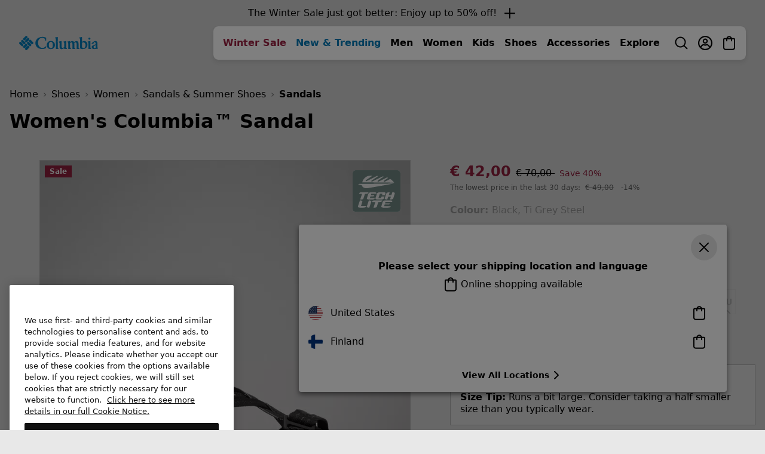

--- FILE ---
content_type: text/html
request_url: https://tzm.px-cloud.net/ns?c=8c545790-fe28-11f0-b921-91813b832b2e
body_size: 168
content:
oUSgQs7A0KDYSHbUzvZ-ZCGcESrtoKiGCNcYGqwm5GpNapIjzgqBRC5V7ho141_gW7SbBl4-3xyelB29eMcAMS_UJFK2S4nrkxK1BICm4rM-swaQOOWRXyECz3mZK8CKiFPlAM7xPUOY85ty4XE1bLY_dLklNwQP6sX6Yg==

--- FILE ---
content_type: text/html;charset=UTF-8
request_url: https://www.columbiasportswear.fi/on/demandware.store/Sites-Columbia_FI-Site/en_FI/CQRecomm-Start
body_size: 4580
content:
    <div class="product-carousel-container container my-5">
        <div class="slot-product-carousel">
            <h2 class="recommend-heading-text-pos heading-recommended-product" data-dtm-id="product-carousel-heading">
                
                    You May Also Like
                
            </h2>

            
































    <div class="product-carousel js-recommended-products-carousel">
        <div class="swiper-container swiper-container--recommendations"
            data-carousel="swiper" data-swiper="{&quot;direction&quot;:&quot;horizontal&quot;,&quot;slidesPerView&quot;:1.25,&quot;centeredSlides&quot;:false,&quot;spaceBetween&quot;:16,&quot;navigation&quot;:{&quot;nextEl&quot;:&quot;.swiper-button-next&quot;,&quot;prevEl&quot;:&quot;.swiper-button-prev&quot;},&quot;pagination&quot;:{&quot;el&quot;:&quot;.swiper-pagination&quot;,&quot;type&quot;:&quot;bullets&quot;,&quot;clickable&quot;:true},&quot;breakpoints&quot;:{&quot;576&quot;:{&quot;slidesPerView&quot;:2.25},&quot;1024&quot;:{&quot;slidesPerView&quot;:4.25},&quot;1440&quot;:{&quot;slidesPerView&quot;:5.25}}}">
            <div class="swiper-wrapper">
                
                    
                    
                        <!-- CQuotient Activity Tracking (viewReco-cquotient.js) -->
<script type="text/javascript">//<!--
/* <![CDATA[ */
(function(){
try {
	if(window.CQuotient) {
		var cq_params = {};
		cq_params.cookieId = window.CQuotient.getCQCookieId();
		cq_params.userId = window.CQuotient.getCQUserId();
		cq_params.emailId = CQuotient.getCQHashedEmail();
		cq_params.loginId = CQuotient.getCQHashedLogin();
		cq_params.accumulate = true;
		cq_params.products = [{
			id: '2121311',
			sku: '',
			type: '',
			alt_id: ''
		}];
		cq_params.recommenderName = 'COLFI_YMAL_Upsell_AnchorCategory';
		cq_params.realm = "BCPX";
		cq_params.siteId = "Columbia_FI";
		cq_params.instanceType = "prd";
		cq_params.locale = window.CQuotient.locale;
		cq_params.slotId = 'pdp-recommendations-2';
		cq_params.slotConfigId = 'pdp-youmayalsolike-slot2';
		cq_params.slotConfigTemplate = 'slots\/recommendation\/product-carousel.isml';
		if(window.CQuotient.sendActivity)
			window.CQuotient.sendActivity( CQuotient.clientId, 'viewReco', cq_params );
		else
			window.CQuotient.activities.push( {activityType: 'viewReco', parameters: cq_params} );
	}
} catch(err) {}
})();
/* ]]> */
// -->
</script>
<script type="text/javascript">//<!--
/* <![CDATA[ (viewProduct-active_data.js) */
dw.ac._capture({id: "2121311", type: "recommendation"});
/* ]]> */
// -->
</script>
                            <div class="swiper-slide js-grid-tile">
                                

<div class="product" data-pid="2121311" data-dtm-name="recommendation-2121311">
    



<div class="product-tile product-tile--recommendation" tabindex="0" aria-expanded="false"
    data-tile-recs-url="/on/demandware.store/Sites-Columbia_FI-Site/en_FI/Tile-AjaxRecommendations?pid=2121311"
>
    <div class="product-tile__wrapper" tabindex="-1">
        
<div class="tile__image-container background-image-loader ">
    
    
    
    
    
    
    

    

    
        
            
                
            
            
            
            <a href="/FI/p/womens-konos-hiker-2-strap-hiking-sandal-2121311.html?dwvar_2121311_color=247" title="Canvas Tan, Snowdrift" data-img-variant-id="2121311247" data-dtm-id=product-carousel-link class="selected">
                
                    
                    
                    
                    
                    
                    <img class="tile__image tile__image--primary w-100
                        lazy
                        "
                        src="https://media.columbia.com/i/columbia/GridPlaceholder-COL"
                        data-src="https://media.columbia.com/i/columbia/2121311_247_f_tt?w=375&amp;h=394&amp;fmt=auto"
                        alt="Women's Konos Hiker 2-Strap Hiking Sandal, Color: Canvas Tan, Snowdrift, image 1"
                        onerror="window.imageError(this)"/>
                    
                        <img class="tile__image tile__image--alt w-100"
                            src="https://media.columbia.com/i/columbia/GridPlaceholder-COL"
                            data-src="https://media.columbia.com/i/columbia/2121311_247_b_tt?w=375&amp;h=394&amp;fmt=auto"
                            alt="Women's Konos Hiker 2-Strap Hiking Sandal, Color: Canvas Tan, Snowdrift, image 2"
                            onerror="window.imageError(this)"/>

                    
                
            </a>
        
            
                
            
            
            
            <a href="/FI/p/womens-konos-hiker-2-strap-hiking-sandal-2121311.html?dwvar_2121311_color=010" title="Black, Grill" data-img-variant-id="2121311010" data-dtm-id=product-carousel-link class="">
                
                    
                    
                    
                    
                    
                    <img class="tile__image tile__image--primary w-100
                        
                        "
                        src="https://media.columbia.com/i/columbia/GridPlaceholder-COL"
                        data-src="https://media.columbia.com/i/columbia/2121311_010_f_tt?w=375&amp;h=394&amp;fmt=auto"
                        alt="Women's Konos Hiker 2-Strap Hiking Sandal, Color: Black, Grill, image 3"
                        onerror="window.imageError(this)"/>
                    
                        <img class="tile__image tile__image--alt w-100"
                            src="https://media.columbia.com/i/columbia/GridPlaceholder-COL"
                            data-src="https://media.columbia.com/i/columbia/2121311_010_b_tt?w=375&amp;h=394&amp;fmt=auto"
                            alt="Women's Konos Hiker 2-Strap Hiking Sandal, Color: Black, Grill, image 4"
                            onerror="window.imageError(this)"/>

                    
                
            </a>
        
    
</div>


        <div class="product-tile__body">
            
                <div class="product-tile__color-swatch">
                    




<div class=" color-swatches">
    <div class="swatch__container">
        
            
                
                
                
                <div class="">
                    <a href="/FI/p/womens-konos-hiker-2-strap-hiking-sandal-2121311.html?dwvar_2121311_color=247"
                        class="js-color-swatch swatch swatch--tile swatch--color selected"
                        data-quickview-url="/on/demandware.store/Sites-Columbia_FI-Site/en_FI/Product-ShowQuickView?pid=2121311&amp;dwvar_2121311_color=247"
                        data-variant-id="2121311247">
                        <span
                            data-index="0.0"
                            title="Canvas Tan, Snowdrift"
                            class="swatch__core"
                            style="background-image: url(https://media.columbia.com/i/columbia/2121311_247_sw_sw?w=42&amp;h=42&amp;fmt=auto), url(https://media.columbia.com/i/columbia/ImagePlaceholder_COL_sw?w=42&amp;h=42&amp;fmt=auto)">
                            Canvas Tan, Snowdrift
                        </span>
                    </a>
                </div>
            
                
                
                
                <div class="">
                    <a href="/FI/p/womens-konos-hiker-2-strap-hiking-sandal-2121311.html?dwvar_2121311_color=010"
                        class="js-color-swatch swatch swatch--tile swatch--color "
                        data-quickview-url="/on/demandware.store/Sites-Columbia_FI-Site/en_FI/Product-ShowQuickView?pid=2121311&amp;dwvar_2121311_color=010"
                        data-variant-id="2121311010">
                        <span
                            data-index="1.0"
                            title="Black, Grill"
                            class="swatch__core"
                            style="background-image: url(https://media.columbia.com/i/columbia/2121311_010_sw_sw?w=42&amp;h=42&amp;fmt=auto), url(https://media.columbia.com/i/columbia/ImagePlaceholder_COL_sw?w=42&amp;h=42&amp;fmt=auto)">
                            Black, Grill
                        </span>
                    </a>
                </div>
            
            
                
                <button class="swatch swatch--color swatch--toggle js-swatches-toggle">
                    <div class="swatch__core swatch--toggle__label swatch--toggle__label--more js-swatches-more">
                        <span class="js-area-show-more"></span>
                    </div>
                    <div class="swatch__core swatch--toggle__label swatch--toggle__label--less js-swatches-less d-none">
                        <svg class="svgicon">
                            <use href="#remove"></use>
                        </svg>
                        <span class="aria-offscreen">remove</span>
                    </div>
                </button>
            
        
    </div>
    
</div>

                </div>
            

            
    

    



            
<h2 class="product-tile__title pdp-link" itemprop="name">
    <a class="link js-tile-link" href="/FI/p/womens-konos-hiker-2-strap-hiking-sandal-2121311.html?dwvar_2121311_color=247" itemprop="url" data-dtm-id=product-carousel-link>Women's Konos&trade; Hiker 2-Strap Hiking Sandal</a>
</h2>


            
                

            

            
                

            

            
            
            

            <div class="d-flex justify-content-between align-items-center my-3">
                
                    <div class="product-tile__price">
                        
                        
                            
    <div class="price">
        <span class="range">
    

    
    
    
        
    
    <span>
    
    
    <meta itemprop="priceCurrency" content="EUR" />

    <span class="sales">
        
            <span class="value discounted" itemprop="lowprice" tabindex="0" content="42.00">
                <span class="sr-only">Minimum sale price: </span>
                &#8364; 42,00
            </span>
        
    </span>

    

    
</span>

    -
    
    
    
    
    <span>
    
    
    <meta itemprop="priceCurrency" content="EUR" />

    <span class="sales">
        
            <span class="value" itemprop="highprice" tabindex="0" content="70.00">
                <span class="sr-only">Maximum price: </span>
                &#8364; 70,00
            </span>
        
    </span>

    

    
</span>

</span>

    </div>


                        
                    </div>
                

                
                    
<div class="product__add-to-cart__quickshop">
    <button data-link="/on/demandware.store/Sites-Columbia_FI-Site/en_FI/Product-ShowQuickView?pid=2121311" class="js-quickview btn btn-icon btn-icon--sm btn-flat--ltgrey mb-0" data-dtm-id=product-carousel-link>
        <svg><use href="#quickshop"></use></svg>
    </button>

    
</div>

                
            </div>

            <div class="product-tile__footer">
                

    
        
        
            
        
    
        
        
            
        
    
        
        
            
        
    
        
        
            
                
            
        
    


                

                

            </div>
        </div>
    </div>
</div>

</div>

                            </div>
                        
                    
                
                    
                    
                        <!-- CQuotient Activity Tracking (viewReco-cquotient.js) -->
<script type="text/javascript">//<!--
/* <![CDATA[ */
(function(){
try {
	if(window.CQuotient) {
		var cq_params = {};
		cq_params.cookieId = window.CQuotient.getCQCookieId();
		cq_params.userId = window.CQuotient.getCQUserId();
		cq_params.emailId = CQuotient.getCQHashedEmail();
		cq_params.loginId = CQuotient.getCQHashedLogin();
		cq_params.accumulate = true;
		cq_params.products = [{
			id: '2027281',
			sku: '',
			type: '',
			alt_id: ''
		}];
		cq_params.recommenderName = 'COLFI_YMAL_Upsell_AnchorCategory';
		cq_params.realm = "BCPX";
		cq_params.siteId = "Columbia_FI";
		cq_params.instanceType = "prd";
		cq_params.locale = window.CQuotient.locale;
		cq_params.slotId = 'pdp-recommendations-2';
		cq_params.slotConfigId = 'pdp-youmayalsolike-slot2';
		cq_params.slotConfigTemplate = 'slots\/recommendation\/product-carousel.isml';
		if(window.CQuotient.sendActivity)
			window.CQuotient.sendActivity( CQuotient.clientId, 'viewReco', cq_params );
		else
			window.CQuotient.activities.push( {activityType: 'viewReco', parameters: cq_params} );
	}
} catch(err) {}
})();
/* ]]> */
// -->
</script>
<script type="text/javascript">//<!--
/* <![CDATA[ (viewProduct-active_data.js) */
dw.ac._capture({id: "2027281", type: "recommendation"});
/* ]]> */
// -->
</script>
                            <div class="swiper-slide js-grid-tile">
                                

<div class="product" data-pid="2027281" data-dtm-name="recommendation-2027281">
    



<div class="product-tile product-tile--recommendation" tabindex="0" aria-expanded="false"
    data-tile-recs-url="/on/demandware.store/Sites-Columbia_FI-Site/en_FI/Tile-AjaxRecommendations?pid=2027281"
>
    <div class="product-tile__wrapper" tabindex="-1">
        
<div class="tile__image-container background-image-loader ">
    
    
    
    
    
    
    

    

    
        
            
                
            
            
            
            <a href="/FI/p/womens-thrive-revive-slide-sandal-2027281.html?dwvar_2027281_color=010" title="Black, Black" data-img-variant-id="2027281010" data-dtm-id=product-carousel-link class="selected">
                
                    
                    
                    
                    
                    
                    <img class="tile__image tile__image--primary w-100
                        lazy
                        "
                        src="https://media.columbia.com/i/columbia/GridPlaceholder-COL"
                        data-src="https://media.columbia.com/i/columbia/2027281_010_f?w=375&amp;h=394&amp;fmt=auto"
                        alt="Women's Thrive Revive Slide Sandal, Color: Black, Black, image 1"
                        onerror="window.imageError(this)"/>
                    
                        <img class="tile__image tile__image--alt w-100"
                            src="https://media.columbia.com/i/columbia/GridPlaceholder-COL"
                            data-src="https://media.columbia.com/i/columbia/2027281_010_f2?w=375&amp;h=394&amp;fmt=auto"
                            alt="Women's Thrive Revive Slide Sandal, Color: Black, Black, image 2"
                            onerror="window.imageError(this)"/>

                    
                
            </a>
        
            
                
            
            
            
            <a href="/FI/p/womens-thrive-revive-slide-sandal-2027281.html?dwvar_2027281_color=561" title="Cosmos, Cosmos" data-img-variant-id="2027281561" data-dtm-id=product-carousel-link class="">
                
                    
                    
                    
                    
                    
                    <img class="tile__image tile__image--primary w-100
                        
                        "
                        src="https://media.columbia.com/i/columbia/GridPlaceholder-COL"
                        data-src="https://media.columbia.com/i/columbia/2027281_561_f_tt?w=375&amp;h=394&amp;fmt=auto"
                        alt="Women's Thrive Revive Slide Sandal, Color: Cosmos, Cosmos, image 3"
                        onerror="window.imageError(this)"/>
                    
                        <img class="tile__image tile__image--alt w-100"
                            src="https://media.columbia.com/i/columbia/GridPlaceholder-COL"
                            data-src="https://media.columbia.com/i/columbia/2027281_561_b_tt?w=375&amp;h=394&amp;fmt=auto"
                            alt="Women's Thrive Revive Slide Sandal, Color: Cosmos, Cosmos, image 4"
                            onerror="window.imageError(this)"/>

                    
                
            </a>
        
    
</div>


        <div class="product-tile__body">
            
                <div class="product-tile__color-swatch">
                    




<div class=" color-swatches">
    <div class="swatch__container">
        
            
                
                
                
                <div class="">
                    <a href="/FI/p/womens-thrive-revive-slide-sandal-2027281.html?dwvar_2027281_color=010"
                        class="js-color-swatch swatch swatch--tile swatch--color selected"
                        data-quickview-url="/on/demandware.store/Sites-Columbia_FI-Site/en_FI/Product-ShowQuickView?pid=2027281&amp;dwvar_2027281_color=010"
                        data-variant-id="2027281010">
                        <span
                            data-index="0.0"
                            title="Black, Black"
                            class="swatch__core"
                            style="background-image: url(https://media.columbia.com/i/columbia/2027281_010_sw?w=42&amp;h=42&amp;fmt=auto), url(https://media.columbia.com/i/columbia/ImagePlaceholder_COL_sw?w=42&amp;h=42&amp;fmt=auto)">
                            Black, Black
                        </span>
                    </a>
                </div>
            
                
                
                
                <div class="">
                    <a href="/FI/p/womens-thrive-revive-slide-sandal-2027281.html?dwvar_2027281_color=561"
                        class="js-color-swatch swatch swatch--tile swatch--color "
                        data-quickview-url="/on/demandware.store/Sites-Columbia_FI-Site/en_FI/Product-ShowQuickView?pid=2027281&amp;dwvar_2027281_color=561"
                        data-variant-id="2027281561">
                        <span
                            data-index="1.0"
                            title="Cosmos, Cosmos"
                            class="swatch__core"
                            style="background-image: url(https://media.columbia.com/i/columbia/2027281_561_sw_sw?w=42&amp;h=42&amp;fmt=auto), url(https://media.columbia.com/i/columbia/ImagePlaceholder_COL_sw?w=42&amp;h=42&amp;fmt=auto)">
                            Cosmos, Cosmos
                        </span>
                    </a>
                </div>
            
            
                
                <button class="swatch swatch--color swatch--toggle js-swatches-toggle">
                    <div class="swatch__core swatch--toggle__label swatch--toggle__label--more js-swatches-more">
                        <span class="js-area-show-more"></span>
                    </div>
                    <div class="swatch__core swatch--toggle__label swatch--toggle__label--less js-swatches-less d-none">
                        <svg class="svgicon">
                            <use href="#remove"></use>
                        </svg>
                        <span class="aria-offscreen">remove</span>
                    </div>
                </button>
            
        
    </div>
    
</div>

                </div>
            

            
    

    



            
<h2 class="product-tile__title pdp-link" itemprop="name">
    <a class="link js-tile-link" href="/FI/p/womens-thrive-revive-slide-sandal-2027281.html?dwvar_2027281_color=010" itemprop="url" data-dtm-id=product-carousel-link>Women's Thrive&trade; Revive Slide Sandal</a>
</h2>


            
                

            

            
                

            

            
            
            

            <div class="d-flex justify-content-between align-items-center my-3">
                
                    <div class="product-tile__price">
                        
                        
                            
    <div class="price">
        <span class="range">
    

    
    
    
        
    
    <span>
    
    
    <meta itemprop="priceCurrency" content="EUR" />

    <span class="sales">
        
            <span class="value discounted" itemprop="lowprice" tabindex="0" content="33.00">
                <span class="sr-only">Minimum sale price: </span>
                &#8364; 33,00
            </span>
        
    </span>

    

    
</span>

    -
    
    
    
    
    <span>
    
    
    <meta itemprop="priceCurrency" content="EUR" />

    <span class="sales">
        
            <span class="value" itemprop="highprice" tabindex="0" content="55.00">
                <span class="sr-only">Maximum price: </span>
                &#8364; 55,00
            </span>
        
    </span>

    

    
</span>

</span>

    </div>


                        
                    </div>
                

                
                    
<div class="product__add-to-cart__quickshop">
    <button data-link="/on/demandware.store/Sites-Columbia_FI-Site/en_FI/Product-ShowQuickView?pid=2027281" class="js-quickview btn btn-icon btn-icon--sm btn-flat--ltgrey mb-0" data-dtm-id=product-carousel-link>
        <svg><use href="#quickshop"></use></svg>
    </button>

    
</div>

                
            </div>

            <div class="product-tile__footer">
                

    
        
        
            
        
    
        
        
            
        
    
        
        
            
        
    
        
        
            
                
            
        
    


                

                

            </div>
        </div>
    </div>
</div>

</div>

                            </div>
                        
                    
                
                    
                    
                        <!-- CQuotient Activity Tracking (viewReco-cquotient.js) -->
<script type="text/javascript">//<!--
/* <![CDATA[ */
(function(){
try {
	if(window.CQuotient) {
		var cq_params = {};
		cq_params.cookieId = window.CQuotient.getCQCookieId();
		cq_params.userId = window.CQuotient.getCQUserId();
		cq_params.emailId = CQuotient.getCQHashedEmail();
		cq_params.loginId = CQuotient.getCQHashedLogin();
		cq_params.accumulate = true;
		cq_params.products = [{
			id: '2121261',
			sku: '',
			type: '',
			alt_id: ''
		}];
		cq_params.recommenderName = 'COLFI_YMAL_Upsell_AnchorCategory';
		cq_params.realm = "BCPX";
		cq_params.siteId = "Columbia_FI";
		cq_params.instanceType = "prd";
		cq_params.locale = window.CQuotient.locale;
		cq_params.slotId = 'pdp-recommendations-2';
		cq_params.slotConfigId = 'pdp-youmayalsolike-slot2';
		cq_params.slotConfigTemplate = 'slots\/recommendation\/product-carousel.isml';
		if(window.CQuotient.sendActivity)
			window.CQuotient.sendActivity( CQuotient.clientId, 'viewReco', cq_params );
		else
			window.CQuotient.activities.push( {activityType: 'viewReco', parameters: cq_params} );
	}
} catch(err) {}
})();
/* ]]> */
// -->
</script>
<script type="text/javascript">//<!--
/* <![CDATA[ (viewProduct-active_data.js) */
dw.ac._capture({id: "2121261", type: "recommendation"});
/* ]]> */
// -->
</script>
                            <div class="swiper-slide js-grid-tile">
                                

<div class="product" data-pid="2121261" data-dtm-name="recommendation-2121261">
    



<div class="product-tile product-tile--recommendation" tabindex="0" aria-expanded="false"
    data-tile-recs-url="/on/demandware.store/Sites-Columbia_FI-Site/en_FI/Tile-AjaxRecommendations?pid=2121261"
>
    <div class="product-tile__wrapper" tabindex="-1">
        
<div class="tile__image-container background-image-loader ">
    
    
    
    
    
    
    

    

    
        
            
                
            
            
            
            <a href="/FI/p/womens-peakfreak-rush-sandal-lea-2121261.html?dwvar_2121261_color=279" title="Dark Stone, Quarry" data-img-variant-id="2121261279" data-dtm-id=product-carousel-link class="selected">
                
                    
                    
                    
                    
                    
                    <img class="tile__image tile__image--primary w-100
                        lazy
                        "
                        src="https://media.columbia.com/i/columbia/GridPlaceholder-COL"
                        data-src="https://media.columbia.com/i/columbia/2121261_279_f_tt?w=375&amp;h=394&amp;fmt=auto"
                        alt="Women's Peakfreak Rush Sandal LEA, Color: Dark Stone, Quarry, image 1"
                        onerror="window.imageError(this)"/>
                    
                        <img class="tile__image tile__image--alt w-100"
                            src="https://media.columbia.com/i/columbia/GridPlaceholder-COL"
                            data-src="https://media.columbia.com/i/columbia/2121261_279_b_tt?w=375&amp;h=394&amp;fmt=auto"
                            alt="Women's Peakfreak Rush Sandal LEA, Color: Dark Stone, Quarry, image 2"
                            onerror="window.imageError(this)"/>

                    
                
            </a>
        
    
</div>


        <div class="product-tile__body">
            
                <div class="product-tile__color-swatch">
                    




<div class=" color-swatches">
    <div class="swatch__container">
        
            
                
                
                
                <div class="">
                    <a href="/FI/p/womens-peakfreak-rush-sandal-lea-2121261.html?dwvar_2121261_color=279"
                        class="js-color-swatch swatch swatch--tile swatch--color selected"
                        data-quickview-url="/on/demandware.store/Sites-Columbia_FI-Site/en_FI/Product-ShowQuickView?pid=2121261&amp;dwvar_2121261_color=279"
                        data-variant-id="2121261279">
                        <span
                            data-index="0.0"
                            title="Dark Stone, Quarry"
                            class="swatch__core"
                            style="background-image: url(https://media.columbia.com/i/columbia/2121261_279_sw_sw?w=42&amp;h=42&amp;fmt=auto), url(https://media.columbia.com/i/columbia/ImagePlaceholder_COL_sw?w=42&amp;h=42&amp;fmt=auto)">
                            Dark Stone, Quarry
                        </span>
                    </a>
                </div>
            
            
                
                <button class="swatch swatch--color swatch--toggle js-swatches-toggle">
                    <div class="swatch__core swatch--toggle__label swatch--toggle__label--more js-swatches-more">
                        <span class="js-area-show-more"></span>
                    </div>
                    <div class="swatch__core swatch--toggle__label swatch--toggle__label--less js-swatches-less d-none">
                        <svg class="svgicon">
                            <use href="#remove"></use>
                        </svg>
                        <span class="aria-offscreen">remove</span>
                    </div>
                </button>
            
        
    </div>
    
</div>

                </div>
            

            
    

    



            
<h2 class="product-tile__title pdp-link" itemprop="name">
    <a class="link js-tile-link" href="/FI/p/womens-peakfreak-rush-sandal-lea-2121261.html?dwvar_2121261_color=279" itemprop="url" data-dtm-id=product-carousel-link>Women's Peakfreak Rush&trade; Sandal LEA</a>
</h2>


            
                

            

            
                

            

            
            
            

            <div class="d-flex justify-content-between align-items-center my-3">
                
                    <div class="product-tile__price">
                        
                        
                            
    <div class="price">
        
        <span>
    
    
    <meta itemprop="priceCurrency" content="EUR" />

    <span class="sales">
        
            
            
            <span class="value " itemprop="price" tabindex="0" content="85.00">
                <span class="sr-only">Regular price: </span>
                &#8364; 85,00
            </span>
        
    </span>

    

    
</span>

    </div>


                        
                    </div>
                

                
                    
<div class="product__add-to-cart__quickshop">
    <button data-link="/on/demandware.store/Sites-Columbia_FI-Site/en_FI/Product-ShowQuickView?pid=2121261" class="js-quickview btn btn-icon btn-icon--sm btn-flat--ltgrey mb-0" data-dtm-id=product-carousel-link>
        <svg><use href="#quickshop"></use></svg>
    </button>

    
</div>

                
            </div>

            <div class="product-tile__footer">
                

    
        
        
            
        
    
        
        
            
        
    


                

                

            </div>
        </div>
    </div>
</div>

</div>

                            </div>
                        
                    
                
                    
                    
                        <!-- CQuotient Activity Tracking (viewReco-cquotient.js) -->
<script type="text/javascript">//<!--
/* <![CDATA[ */
(function(){
try {
	if(window.CQuotient) {
		var cq_params = {};
		cq_params.cookieId = window.CQuotient.getCQCookieId();
		cq_params.userId = window.CQuotient.getCQUserId();
		cq_params.emailId = CQuotient.getCQHashedEmail();
		cq_params.loginId = CQuotient.getCQHashedLogin();
		cq_params.accumulate = true;
		cq_params.products = [{
			id: '2108831',
			sku: '',
			type: '',
			alt_id: ''
		}];
		cq_params.recommenderName = 'COLFI_YMAL_Upsell_AnchorCategory';
		cq_params.realm = "BCPX";
		cq_params.siteId = "Columbia_FI";
		cq_params.instanceType = "prd";
		cq_params.locale = window.CQuotient.locale;
		cq_params.slotId = 'pdp-recommendations-2';
		cq_params.slotConfigId = 'pdp-youmayalsolike-slot2';
		cq_params.slotConfigTemplate = 'slots\/recommendation\/product-carousel.isml';
		if(window.CQuotient.sendActivity)
			window.CQuotient.sendActivity( CQuotient.clientId, 'viewReco', cq_params );
		else
			window.CQuotient.activities.push( {activityType: 'viewReco', parameters: cq_params} );
	}
} catch(err) {}
})();
/* ]]> */
// -->
</script>
<script type="text/javascript">//<!--
/* <![CDATA[ (viewProduct-active_data.js) */
dw.ac._capture({id: "2108831", type: "recommendation"});
/* ]]> */
// -->
</script>
                            <div class="swiper-slide js-grid-tile">
                                

<div class="product" data-pid="2108831" data-dtm-name="recommendation-2108831">
    



<div class="product-tile product-tile--recommendation" tabindex="0" aria-expanded="false"
    data-tile-recs-url="/on/demandware.store/Sites-Columbia_FI-Site/en_FI/Tile-AjaxRecommendations?pid=2108831"
>
    <div class="product-tile__wrapper" tabindex="-1">
        
<div class="tile__image-container background-image-loader ">
    
    
    
    
    
    
    

    

    
        
            
                
            
            
            
            <a href="/FI/p/womens-peakfreak-roam-sandal-2108831.html?dwvar_2108831_color=659" title="Eraser Pink, Mocha" data-img-variant-id="2108831659" data-dtm-id=product-carousel-link class="selected">
                
                    
                    
                    
                    
                    
                    <img class="tile__image tile__image--primary w-100
                        lazy
                        "
                        src="https://media.columbia.com/i/columbia/GridPlaceholder-COL"
                        data-src="https://media.columbia.com/i/columbia/2108831_659_f_tt?w=375&amp;h=394&amp;fmt=auto"
                        alt="Women's Peakfreak Roam Sandal, Color: Eraser Pink, Mocha, image 1"
                        onerror="window.imageError(this)"/>
                    
                        <img class="tile__image tile__image--alt w-100"
                            src="https://media.columbia.com/i/columbia/GridPlaceholder-COL"
                            data-src="https://media.columbia.com/i/columbia/2108831_659_b_tt?w=375&amp;h=394&amp;fmt=auto"
                            alt="Women's Peakfreak Roam Sandal, Color: Eraser Pink, Mocha, image 2"
                            onerror="window.imageError(this)"/>

                    
                
            </a>
        
            
                
            
            
            
            <a href="/FI/p/womens-peakfreak-roam-sandal-2108831.html?dwvar_2108831_color=419" title="India Ink, Granite Purple" data-img-variant-id="2108831419" data-dtm-id=product-carousel-link class="">
                
                    
                    
                    
                    
                    
                    <img class="tile__image tile__image--primary w-100
                        
                        "
                        src="https://media.columbia.com/i/columbia/GridPlaceholder-COL"
                        data-src="https://media.columbia.com/i/columbia/2108831_419_f_tt?w=375&amp;h=394&amp;fmt=auto"
                        alt="Women's Peakfreak Roam Sandal, Color: India Ink, Granite Purple, image 3"
                        onerror="window.imageError(this)"/>
                    
                        <img class="tile__image tile__image--alt w-100"
                            src="https://media.columbia.com/i/columbia/GridPlaceholder-COL"
                            data-src="https://media.columbia.com/i/columbia/2108831_419_b_tt?w=375&amp;h=394&amp;fmt=auto"
                            alt="Women's Peakfreak Roam Sandal, Color: India Ink, Granite Purple, image 4"
                            onerror="window.imageError(this)"/>

                    
                
            </a>
        
    
</div>


        <div class="product-tile__body">
            
                <div class="product-tile__color-swatch">
                    




<div class=" color-swatches">
    <div class="swatch__container">
        
            
                
                
                
                <div class="">
                    <a href="/FI/p/womens-peakfreak-roam-sandal-2108831.html?dwvar_2108831_color=659"
                        class="js-color-swatch swatch swatch--tile swatch--color selected"
                        data-quickview-url="/on/demandware.store/Sites-Columbia_FI-Site/en_FI/Product-ShowQuickView?pid=2108831&amp;dwvar_2108831_color=659"
                        data-variant-id="2108831659">
                        <span
                            data-index="0.0"
                            title="Eraser Pink, Mocha"
                            class="swatch__core"
                            style="background-image: url(https://media.columbia.com/i/columbia/2108831_659_sw_sw?w=42&amp;h=42&amp;fmt=auto), url(https://media.columbia.com/i/columbia/ImagePlaceholder_COL_sw?w=42&amp;h=42&amp;fmt=auto)">
                            Eraser Pink, Mocha
                        </span>
                    </a>
                </div>
            
                
                
                
                <div class="">
                    <a href="/FI/p/womens-peakfreak-roam-sandal-2108831.html?dwvar_2108831_color=419"
                        class="js-color-swatch swatch swatch--tile swatch--color "
                        data-quickview-url="/on/demandware.store/Sites-Columbia_FI-Site/en_FI/Product-ShowQuickView?pid=2108831&amp;dwvar_2108831_color=419"
                        data-variant-id="2108831419">
                        <span
                            data-index="1.0"
                            title="India Ink, Granite Purple"
                            class="swatch__core"
                            style="background-image: url(https://media.columbia.com/i/columbia/2108831_419_sw_sw?w=42&amp;h=42&amp;fmt=auto), url(https://media.columbia.com/i/columbia/ImagePlaceholder_COL_sw?w=42&amp;h=42&amp;fmt=auto)">
                            India Ink, Granite Purple
                        </span>
                    </a>
                </div>
            
            
                
                <button class="swatch swatch--color swatch--toggle js-swatches-toggle">
                    <div class="swatch__core swatch--toggle__label swatch--toggle__label--more js-swatches-more">
                        <span class="js-area-show-more"></span>
                    </div>
                    <div class="swatch__core swatch--toggle__label swatch--toggle__label--less js-swatches-less d-none">
                        <svg class="svgicon">
                            <use href="#remove"></use>
                        </svg>
                        <span class="aria-offscreen">remove</span>
                    </div>
                </button>
            
        
    </div>
    
</div>

                </div>
            

            
    

    



            
<h2 class="product-tile__title pdp-link" itemprop="name">
    <a class="link js-tile-link" href="/FI/p/womens-peakfreak-roam-sandal-2108831.html?dwvar_2108831_color=659" itemprop="url" data-dtm-id=product-carousel-link>Women's Peakfreak Roam&trade; Sandal</a>
</h2>


            
                

            

            
                

            

            
            
            

            <div class="d-flex justify-content-between align-items-center my-3">
                
                    <div class="product-tile__price">
                        
                        
                            
    <div class="price">
        
        <span>
    
    
    <meta itemprop="priceCurrency" content="EUR" />

    <span class="sales">
        
            
            
            <span class="value " itemprop="price" tabindex="0" content="60.00">
                <span class="sr-only">Regular price: </span>
                &#8364; 60,00
            </span>
        
    </span>

    

    
</span>

    </div>


                        
                    </div>
                

                
                    
<div class="product__add-to-cart__quickshop">
    <button data-link="/on/demandware.store/Sites-Columbia_FI-Site/en_FI/Product-ShowQuickView?pid=2108831" class="js-quickview btn btn-icon btn-icon--sm btn-flat--ltgrey mb-0" data-dtm-id=product-carousel-link>
        <svg><use href="#quickshop"></use></svg>
    </button>

    
</div>

                
            </div>

            <div class="product-tile__footer">
                

    
        
        
            
        
    
        
        
            
        
    


                

                

            </div>
        </div>
    </div>
</div>

</div>

                            </div>
                        
                    
                
                    
                    
                        <!-- CQuotient Activity Tracking (viewReco-cquotient.js) -->
<script type="text/javascript">//<!--
/* <![CDATA[ */
(function(){
try {
	if(window.CQuotient) {
		var cq_params = {};
		cq_params.cookieId = window.CQuotient.getCQCookieId();
		cq_params.userId = window.CQuotient.getCQUserId();
		cq_params.emailId = CQuotient.getCQHashedEmail();
		cq_params.loginId = CQuotient.getCQHashedLogin();
		cq_params.accumulate = true;
		cq_params.products = [{
			id: '2126911',
			sku: '',
			type: '',
			alt_id: ''
		}];
		cq_params.recommenderName = 'COLFI_YMAL_Upsell_AnchorCategory';
		cq_params.realm = "BCPX";
		cq_params.siteId = "Columbia_FI";
		cq_params.instanceType = "prd";
		cq_params.locale = window.CQuotient.locale;
		cq_params.slotId = 'pdp-recommendations-2';
		cq_params.slotConfigId = 'pdp-youmayalsolike-slot2';
		cq_params.slotConfigTemplate = 'slots\/recommendation\/product-carousel.isml';
		if(window.CQuotient.sendActivity)
			window.CQuotient.sendActivity( CQuotient.clientId, 'viewReco', cq_params );
		else
			window.CQuotient.activities.push( {activityType: 'viewReco', parameters: cq_params} );
	}
} catch(err) {}
})();
/* ]]> */
// -->
</script>
<script type="text/javascript">//<!--
/* <![CDATA[ (viewProduct-active_data.js) */
dw.ac._capture({id: "2126911", type: "recommendation"});
/* ]]> */
// -->
</script>
                            <div class="swiper-slide js-grid-tile">
                                

<div class="product" data-pid="2126911" data-dtm-name="recommendation-2126911">
    



<div class="product-tile product-tile--recommendation" tabindex="0" aria-expanded="false"
    data-tile-recs-url="/on/demandware.store/Sites-Columbia_FI-Site/en_FI/Tile-AjaxRecommendations?pid=2126911"
>
    <div class="product-tile__wrapper" tabindex="-1">
        
<div class="tile__image-container background-image-loader ">
    
    
    
    
    
    
    

    

    
        
            
                
            
            
            
            <a href="/FI/p/womens-konos-globetrot-sandal-2126911.html?dwvar_2126911_color=010" title="Black, Cosmos" data-img-variant-id="2126911010" data-dtm-id=product-carousel-link class="selected">
                
                    
                    
                    
                    
                    
                    <img class="tile__image tile__image--primary w-100
                        lazy
                        "
                        src="https://media.columbia.com/i/columbia/GridPlaceholder-COL"
                        data-src="https://media.columbia.com/i/columbia/2126911_010_f_tt?w=375&amp;h=394&amp;fmt=auto"
                        alt="Women's Konos Globetrot Sandal, Color: Black, Cosmos, image 1"
                        onerror="window.imageError(this)"/>
                    
                        <img class="tile__image tile__image--alt w-100"
                            src="https://media.columbia.com/i/columbia/GridPlaceholder-COL"
                            data-src="https://media.columbia.com/i/columbia/2126911_010_b_tt?w=375&amp;h=394&amp;fmt=auto"
                            alt="Women's Konos Globetrot Sandal, Color: Black, Cosmos, image 2"
                            onerror="window.imageError(this)"/>

                    
                
            </a>
        
            
                
            
            
            
            <a href="/FI/p/womens-konos-globetrot-sandal-2126911.html?dwvar_2126911_color=027" title="Flint Grey, Sea Salt" data-img-variant-id="2126911027" data-dtm-id=product-carousel-link class="">
                
                    
                    
                    
                    
                    
                    <img class="tile__image tile__image--primary w-100
                        
                        "
                        src="https://media.columbia.com/i/columbia/GridPlaceholder-COL"
                        data-src="https://media.columbia.com/i/columbia/2126911_027_f_tt?w=375&amp;h=394&amp;fmt=auto"
                        alt="Women's Konos Globetrot Sandal, Color: Flint Grey, Sea Salt, image 3"
                        onerror="window.imageError(this)"/>
                    
                        <img class="tile__image tile__image--alt w-100"
                            src="https://media.columbia.com/i/columbia/GridPlaceholder-COL"
                            data-src="https://media.columbia.com/i/columbia/2126911_027_b_tt?w=375&amp;h=394&amp;fmt=auto"
                            alt="Women's Konos Globetrot Sandal, Color: Flint Grey, Sea Salt, image 4"
                            onerror="window.imageError(this)"/>

                    
                
            </a>
        
    
</div>


        <div class="product-tile__body">
            
                <div class="product-tile__color-swatch">
                    




<div class=" color-swatches">
    <div class="swatch__container">
        
            
                
                
                
                <div class="">
                    <a href="/FI/p/womens-konos-globetrot-sandal-2126911.html?dwvar_2126911_color=010"
                        class="js-color-swatch swatch swatch--tile swatch--color selected"
                        data-quickview-url="/on/demandware.store/Sites-Columbia_FI-Site/en_FI/Product-ShowQuickView?pid=2126911&amp;dwvar_2126911_color=010"
                        data-variant-id="2126911010">
                        <span
                            data-index="0.0"
                            title="Black, Cosmos"
                            class="swatch__core"
                            style="background-image: url(https://media.columbia.com/i/columbia/2126911_010_sw_sw?w=42&amp;h=42&amp;fmt=auto), url(https://media.columbia.com/i/columbia/ImagePlaceholder_COL_sw?w=42&amp;h=42&amp;fmt=auto)">
                            Black, Cosmos
                        </span>
                    </a>
                </div>
            
                
                
                
                <div class="">
                    <a href="/FI/p/womens-konos-globetrot-sandal-2126911.html?dwvar_2126911_color=027"
                        class="js-color-swatch swatch swatch--tile swatch--color "
                        data-quickview-url="/on/demandware.store/Sites-Columbia_FI-Site/en_FI/Product-ShowQuickView?pid=2126911&amp;dwvar_2126911_color=027"
                        data-variant-id="2126911027">
                        <span
                            data-index="1.0"
                            title="Flint Grey, Sea Salt"
                            class="swatch__core"
                            style="background-image: url(https://media.columbia.com/i/columbia/2126911_027_sw_sw?w=42&amp;h=42&amp;fmt=auto), url(https://media.columbia.com/i/columbia/ImagePlaceholder_COL_sw?w=42&amp;h=42&amp;fmt=auto)">
                            Flint Grey, Sea Salt
                        </span>
                    </a>
                </div>
            
            
                
                <button class="swatch swatch--color swatch--toggle js-swatches-toggle">
                    <div class="swatch__core swatch--toggle__label swatch--toggle__label--more js-swatches-more">
                        <span class="js-area-show-more"></span>
                    </div>
                    <div class="swatch__core swatch--toggle__label swatch--toggle__label--less js-swatches-less d-none">
                        <svg class="svgicon">
                            <use href="#remove"></use>
                        </svg>
                        <span class="aria-offscreen">remove</span>
                    </div>
                </button>
            
        
    </div>
    
</div>

                </div>
            

            
    

    



            
<h2 class="product-tile__title pdp-link" itemprop="name">
    <a class="link js-tile-link" href="/FI/p/womens-konos-globetrot-sandal-2126911.html?dwvar_2126911_color=010" itemprop="url" data-dtm-id=product-carousel-link>Women's Konos Globetrot&trade; Sandal</a>
</h2>


            
                

            

            
                

            

            
            
            

            <div class="d-flex justify-content-between align-items-center my-3">
                
                    <div class="product-tile__price">
                        
                        
                            
    <div class="price">
        
        <span>
    
    
    <meta itemprop="priceCurrency" content="EUR" />

    <span class="sales">
        
            
            
            <span class="value " itemprop="price" tabindex="0" content="60.00">
                <span class="sr-only">Regular price: </span>
                &#8364; 60,00
            </span>
        
    </span>

    

    
</span>

    </div>


                        
                    </div>
                

                
                    
<div class="product__add-to-cart__quickshop">
    <button data-link="/on/demandware.store/Sites-Columbia_FI-Site/en_FI/Product-ShowQuickView?pid=2126911" class="js-quickview btn btn-icon btn-icon--sm btn-flat--ltgrey mb-0" data-dtm-id=product-carousel-link>
        <svg><use href="#quickshop"></use></svg>
    </button>

    
</div>

                
            </div>

            <div class="product-tile__footer">
                

    
        
        
            
        
    
        
        
            
        
    


                

                

            </div>
        </div>
    </div>
</div>

</div>

                            </div>
                        
                    
                
                    
                    
                        <!-- CQuotient Activity Tracking (viewReco-cquotient.js) -->
<script type="text/javascript">//<!--
/* <![CDATA[ */
(function(){
try {
	if(window.CQuotient) {
		var cq_params = {};
		cq_params.cookieId = window.CQuotient.getCQCookieId();
		cq_params.userId = window.CQuotient.getCQUserId();
		cq_params.emailId = CQuotient.getCQHashedEmail();
		cq_params.loginId = CQuotient.getCQHashedLogin();
		cq_params.accumulate = true;
		cq_params.products = [{
			id: '2109481',
			sku: '',
			type: '',
			alt_id: ''
		}];
		cq_params.recommenderName = 'COLFI_YMAL_Upsell_AnchorCategory';
		cq_params.realm = "BCPX";
		cq_params.siteId = "Columbia_FI";
		cq_params.instanceType = "prd";
		cq_params.locale = window.CQuotient.locale;
		cq_params.slotId = 'pdp-recommendations-2';
		cq_params.slotConfigId = 'pdp-youmayalsolike-slot2';
		cq_params.slotConfigTemplate = 'slots\/recommendation\/product-carousel.isml';
		if(window.CQuotient.sendActivity)
			window.CQuotient.sendActivity( CQuotient.clientId, 'viewReco', cq_params );
		else
			window.CQuotient.activities.push( {activityType: 'viewReco', parameters: cq_params} );
	}
} catch(err) {}
})();
/* ]]> */
// -->
</script>
<script type="text/javascript">//<!--
/* <![CDATA[ (viewProduct-active_data.js) */
dw.ac._capture({id: "2109481", type: "recommendation"});
/* ]]> */
// -->
</script>
                            <div class="swiper-slide js-grid-tile">
                                

<div class="product" data-pid="2109481" data-dtm-name="recommendation-2109481">
    



<div class="product-tile product-tile--recommendation" tabindex="0" aria-expanded="false"
    data-tile-recs-url="/on/demandware.store/Sites-Columbia_FI-Site/en_FI/Tile-AjaxRecommendations?pid=2109481"
>
    <div class="product-tile__wrapper" tabindex="-1">
        
<div class="tile__image-container background-image-loader ">
    
    
    
    
    
    
    

    

    
        
            
                
            
            
            
            <a href="/FI/p/womens-peakfreak-rush-shandal-2109481.html?dwvar_2109481_color=278" title="Dark Stone, Granite Purple" data-img-variant-id="2109481278" data-dtm-id=product-carousel-link class="selected">
                
                    
                    
                    
                    
                    
                    <img class="tile__image tile__image--primary w-100
                        lazy
                        "
                        src="https://media.columbia.com/i/columbia/GridPlaceholder-COL"
                        data-src="https://media.columbia.com/i/columbia/2109481_278_f_tt?w=375&amp;h=394&amp;fmt=auto"
                        alt="Women's Peakfreak Rush Shandal, Color: Dark Stone, Granite Purple, image 1"
                        onerror="window.imageError(this)"/>
                    
                        <img class="tile__image tile__image--alt w-100"
                            src="https://media.columbia.com/i/columbia/GridPlaceholder-COL"
                            data-src="https://media.columbia.com/i/columbia/2109481_278_b_tt?w=375&amp;h=394&amp;fmt=auto"
                            alt="Women's Peakfreak Rush Shandal, Color: Dark Stone, Granite Purple, image 2"
                            onerror="window.imageError(this)"/>

                    
                
            </a>
        
    
</div>


        <div class="product-tile__body">
            
                <div class="product-tile__color-swatch">
                    




<div class=" color-swatches">
    <div class="swatch__container">
        
            
                
                
                
                <div class="">
                    <a href="/FI/p/womens-peakfreak-rush-shandal-2109481.html?dwvar_2109481_color=278"
                        class="js-color-swatch swatch swatch--tile swatch--color selected"
                        data-quickview-url="/on/demandware.store/Sites-Columbia_FI-Site/en_FI/Product-ShowQuickView?pid=2109481&amp;dwvar_2109481_color=278"
                        data-variant-id="2109481278">
                        <span
                            data-index="0.0"
                            title="Dark Stone, Granite Purple"
                            class="swatch__core"
                            style="background-image: url(https://media.columbia.com/i/columbia/2109481_278_sw_sw?w=42&amp;h=42&amp;fmt=auto), url(https://media.columbia.com/i/columbia/ImagePlaceholder_COL_sw?w=42&amp;h=42&amp;fmt=auto)">
                            Dark Stone, Granite Purple
                        </span>
                    </a>
                </div>
            
            
                
                <button class="swatch swatch--color swatch--toggle js-swatches-toggle">
                    <div class="swatch__core swatch--toggle__label swatch--toggle__label--more js-swatches-more">
                        <span class="js-area-show-more"></span>
                    </div>
                    <div class="swatch__core swatch--toggle__label swatch--toggle__label--less js-swatches-less d-none">
                        <svg class="svgicon">
                            <use href="#remove"></use>
                        </svg>
                        <span class="aria-offscreen">remove</span>
                    </div>
                </button>
            
        
    </div>
    
</div>

                </div>
            

            
    

    



            
<h2 class="product-tile__title pdp-link" itemprop="name">
    <a class="link js-tile-link" href="/FI/p/womens-peakfreak-rush-shandal-2109481.html?dwvar_2109481_color=278" itemprop="url" data-dtm-id=product-carousel-link>Women's Peakfreak Rush&trade; Shandal</a>
</h2>


            
                

            

            
                

            

            
            
            

            <div class="d-flex justify-content-between align-items-center my-3">
                
                    <div class="product-tile__price">
                        
                        
                            
    <div class="price">
        
        <span>
    
    
    <meta itemprop="priceCurrency" content="EUR" />

    <span class="sales">
        
            
            
            <span class="value " itemprop="price" tabindex="0" content="90.00">
                <span class="sr-only">Regular price: </span>
                &#8364; 90,00
            </span>
        
    </span>

    

    
</span>

    </div>


                        
                    </div>
                

                
                    
<div class="product__add-to-cart__quickshop">
    <button data-link="/on/demandware.store/Sites-Columbia_FI-Site/en_FI/Product-ShowQuickView?pid=2109481" class="js-quickview btn btn-icon btn-icon--sm btn-flat--ltgrey mb-0" data-dtm-id=product-carousel-link>
        <svg><use href="#quickshop"></use></svg>
    </button>

    
</div>

                
            </div>

            <div class="product-tile__footer">
                

    
        
        
            
        
    
        
        
            
        
    


                

                

            </div>
        </div>
    </div>
</div>

</div>

                            </div>
                        
                    
                
            </div>
            <div class="swiper-pagination"></div>
            <div class=" swiper-button-prev">
                <span class="aria-offscreen">Previous Slide</span>
                <svg class="swiper-icon-cont">
                    <use href="#chevron_left"></use>
                </svg>
            </div>
            <div class=" swiper-button-next">
                <span class="aria-offscreen">Next Slide</span>
                <svg class="swiper-icon-cont">
                    <use href="#chevron_right"></use>
                </svg>
            </div>
        </div>
        <script>
            (function($) {
                $(window).trigger('tiles:asyncLoaded');
            }(jQuery));
        </script>
        
            <script>
                (function($) {
                        newSwiper = new Swiper('.js-recommended-products-carousel .swiper-container--recommendations', {"direction":"horizontal","slidesPerView":1.25,"centeredSlides":false,"spaceBetween":16,"navigation":{"nextEl":".swiper-button-next","prevEl":".swiper-button-prev"},"pagination":{"el":".swiper-pagination","type":"bullets","clickable":true},"breakpoints":{"576":{"slidesPerView":2.25},"1024":{"slidesPerView":4.25},"1440":{"slidesPerView":5.25}}});
                        var lazyLoadInstance = new LazyLoad({
                            elements_selector: '.lazy',
                            use_native: true
                        });
                        if (lazyLoadInstance) {
                            lazyLoadInstance.update();
                        }
                        $(window).trigger('tiles:carouselInited');
                }(jQuery));
            </script>
        
    </div>


        </div>
    </div>





--- FILE ---
content_type: text/css
request_url: https://www.columbiasportswear.fi/on/demandware.static/Sites-Columbia_FI-Site/-/en_FI/v1769743163355/css/product/detail.css
body_size: 6517
content:
.btn-in-store-inventory{position:relative}.btn-in-store-inventory i{position:absolute;left:1rem}.in-store-pickup__selected-store .change-store{text-decoration:underline !important}.in-store-modal{height:100%;position:fixed;top:98px;right:0;bottom:0;background:#fff;z-index:1050;width:85%;max-width:360px;display:none;overflow-y:auto;overflow-x:hidden;max-height:calc(100vh - 98px)}.in-store-modal__backdrop{position:fixed;top:98px;right:0;bottom:0;left:0;z-index:1040;background-color:#000;opacity:.5;display:none}.in-store-modal__header{border-bottom:1px solid #bcbdbd}.in-store-modal .form-help-text{color:#004b75}.in-store-modal .icon-gps{width:25px;height:25px;position:absolute;top:25px;right:0}.in-store-modal .store-locator-no-results{display:none}.in-store__store{line-height:1.5;border-bottom:1px solid #bcbdbd}.in-store__store button{position:relative}.in-store__store button i{position:absolute;left:1rem}.store-info{position:absolute;top:0;left:0;right:0;bottom:0;background:#fff;z-index:1}.store-info__back{font-size:1rem}.store-info__back:hover{text-decoration:none}.storelocator-phone{color:#004b75}.accordion>:last-child .accordion__section{border-bottom:.0625rem solid #7a7b7b}.accordion__icon{margin-left:.375rem;margin-right:.5rem;margin-bottom:.5rem;color:#000}.accordion__icon svg{width:22px;height:22px}.accordion__icon--collapse{display:block}.accordion__icon--expand{display:none}.accordion__section{border:0}.accordion__header{border:0;border-top:.0625rem solid #7a7b7b;padding:1rem 0;text-decoration:none}.accordion__header:hover,.accordion__header:active{text-decoration:none}.accordion__header.collapsed .accordion__icon--collapse{display:none}.accordion__header.collapsed .accordion__icon--expand{display:block}.accordion__header-left{font-size:1.25rem;font-weight:700;text-transform:none;font-family:Avenir,-apple-system,system-ui,BlinkMacSystemFont,"Segoe UI",Roboto,"Helvetica Neue","Helvetica","Lucinda Grande",Arial,sans-serif,"Apple Color Emoji","Segoe UI Emoji","Segoe UI Symbol";font-style:normal;color:#000}@media(min-width:992px){.accordion__header-left{font-size:1.5rem}}.accordion #product-accordion-fabric{padding:.375rem 0 1rem}.accordion__body>*{padding:.375rem 0 1rem}.accordion__body h2{font-size:1rem;font-family:Avenir,-apple-system,system-ui,BlinkMacSystemFont,"Segoe UI",Roboto,"Helvetica Neue","Helvetica","Lucinda Grande",Arial,sans-serif,"Apple Color Emoji","Segoe UI Emoji","Segoe UI Symbol";font-weight:700;letter-spacing:0}.product__social-icons svg{width:28px;height:28px}.product__award img{max-width:100%}.accordion .product__award{display:inline-block}.accordion .product__award img{max-width:104px}@media(max-width:767.98px){.review-highlights [aria-label="full review"]{margin:3.375rem 0 0}}.level{background-color:rgba(0,0,0,0);width:100%}.level__bar{display:-webkit-box;display:-ms-flexbox;display:flex;-webkit-box-pack:space-evenly;-ms-flex-pack:space-evenly;justify-content:space-evenly;background-color:#a5a6a6}.level__value-container{overflow:hidden;width:100%;height:.5rem;position:absolute;left:50%;-webkit-transform:translate(-50%,0);transform:translate(-50%,0)}.level__divider{width:.5rem;height:.5rem;z-index:1;background-color:#e8e8e8}.level__value{width:16.6666666667%;height:.5rem;position:absolute;left:50%;-webkit-transform:none;transform:none;background-color:#000}.level__labels{display:-webkit-box;display:-ms-flexbox;display:flex;-webkit-box-pack:justify;-ms-flex-pack:justify;justify-content:space-between;width:100%}.level__labels p{width:3rem;text-align:center;margin:.5rem}.infobox{margin:1.5rem 0;padding:1rem;background-color:#e8e8e8;border:solid .0625rem #bcbdbd}.infobox__row{display:-webkit-box;display:-ms-flexbox;display:flex;-webkit-box-pack:start;-ms-flex-pack:start;justify-content:flex-start;margin-top:.5rem}.infobox__row:only-child,.infobox__row:first-child{margin-top:0}.infobox__row__item+.infobox__row__item::before{content:"|";margin-left:.25rem}.infobox--eu{background-color:rgba(255,255,255,.5)}/* jQuery UI - v1.12.1 - 2018-10-29* http://jqueryui.com* Includes: core.css, datepicker.css, theme.css* To view and modify this theme, visit http://jqueryui.com/themeroller/?scope=&folderName=base&cornerRadiusShadow=8px&offsetLeftShadow=0px&offsetTopShadow=0px&thicknessShadow=5px&opacityShadow=30&bgImgOpacityShadow=0&bgTextureShadow=flat&bgColorShadow=666666&opacityOverlay=30&bgImgOpacityOverlay=0&bgTextureOverlay=flat&bgColorOverlay=aaaaaa&iconColorError=cc0000&fcError=5f3f3f&borderColorError=f1a899&bgTextureError=flat&bgColorError=fddfdf&iconColorHighlight=777620&fcHighlight=777620&borderColorHighlight=dad55e&bgTextureHighlight=flat&bgColorHighlight=fffa90&iconColorActive=ffffff&fcActive=ffffff&borderColorActive=003eff&bgTextureActive=flat&bgColorActive=007fff&iconColorHover=555555&fcHover=2b2b2b&borderColorHover=cccccc&bgTextureHover=flat&bgColorHover=ededed&iconColorDefault=777777&fcDefault=454545&borderColorDefault=c5c5c5&bgTextureDefault=flat&bgColorDefault=f6f6f6&iconColorContent=444444&fcContent=333333&borderColorContent=dddddd&bgTextureContent=flat&bgColorContent=ffffff&iconColorHeader=444444&fcHeader=333333&borderColorHeader=dddddd&bgTextureHeader=flat&bgColorHeader=e9e9e9&cornerRadius=3px&fwDefault=normal&fsDefault=1em&ffDefault=Arial%2CHelvetica%2Csans-serif* Copyright jQuery Foundation and other contributors; Licensed MIT */.ui-helper-hidden{display:none}.ui-helper-hidden-accessible{border:0;clip:rect(0 0 0 0);height:1px;margin:-1px;overflow:hidden;padding:0;position:absolute;width:1px}.ui-helper-reset{margin:0;padding:0;border:0;outline:0;line-height:1.3;text-decoration:none;font-size:100%;list-style:none}.ui-helper-clearfix:before,.ui-helper-clearfix:after{content:"";display:table;border-collapse:collapse}.ui-helper-clearfix:after{clear:both}.ui-helper-zfix{width:100%;height:100%;top:0;left:0;position:absolute;opacity:0;filter:Alpha(Opacity=0)}.ui-front{z-index:100}.ui-state-disabled{cursor:default !important;pointer-events:none}.ui-icon{display:inline-block;vertical-align:middle;margin-top:-0.25em;position:relative;text-indent:-99999px;overflow:hidden;background-repeat:no-repeat}.ui-widget-icon-block{left:50%;margin-left:-8px;display:block}.ui-widget-overlay{position:fixed;top:0;left:0;width:100%;height:100%}.ui-datepicker{width:17em;padding:.2em .2em 0;display:none}.ui-datepicker .ui-datepicker-header{position:relative;padding:.2em 0}.ui-datepicker .ui-datepicker-prev,.ui-datepicker .ui-datepicker-next{position:absolute;top:2px;width:1.8em;height:1.8em}.ui-datepicker .ui-datepicker-prev-hover,.ui-datepicker .ui-datepicker-next-hover{top:1px}.ui-datepicker .ui-datepicker-prev{left:2px}.ui-datepicker .ui-datepicker-next{right:2px}.ui-datepicker .ui-datepicker-prev-hover{left:1px}.ui-datepicker .ui-datepicker-next-hover{right:1px}.ui-datepicker .ui-datepicker-prev span,.ui-datepicker .ui-datepicker-next span{display:block;position:absolute;left:50%;margin-left:-8px;top:50%;margin-top:-8px}.ui-datepicker .ui-datepicker-title{margin:0 2.3em;line-height:1.8em;text-align:center}.ui-datepicker .ui-datepicker-title select{font-size:1em;margin:1px 0}.ui-datepicker select.ui-datepicker-month,.ui-datepicker select.ui-datepicker-year{width:45%}.ui-datepicker table{width:100%;font-size:.9em;border-collapse:collapse;margin:0 0 .4em}.ui-datepicker th{padding:.7em .3em;text-align:center;font-weight:bold;border:0}.ui-datepicker td{border:0;padding:1px}.ui-datepicker td span,.ui-datepicker td a{display:block;padding:.2em;text-align:right;text-decoration:none}.ui-datepicker .ui-datepicker-buttonpane{background-image:none;margin:.7em 0 0 0;padding:0 .2em;border-left:0;border-right:0;border-bottom:0}.ui-datepicker .ui-datepicker-buttonpane button{float:right;margin:.5em .2em .4em;cursor:pointer;padding:.2em .6em .3em .6em;width:auto;overflow:visible}.ui-datepicker .ui-datepicker-buttonpane button.ui-datepicker-current{float:left}.ui-datepicker.ui-datepicker-multi{width:auto}.ui-datepicker-multi .ui-datepicker-group{float:left}.ui-datepicker-multi .ui-datepicker-group table{width:95%;margin:0 auto .4em}.ui-datepicker-multi-2 .ui-datepicker-group{width:50%}.ui-datepicker-multi-3 .ui-datepicker-group{width:33.3%}.ui-datepicker-multi-4 .ui-datepicker-group{width:25%}.ui-datepicker-multi .ui-datepicker-group-last .ui-datepicker-header,.ui-datepicker-multi .ui-datepicker-group-middle .ui-datepicker-header{border-left-width:0}.ui-datepicker-multi .ui-datepicker-buttonpane{clear:left}.ui-datepicker-row-break{clear:both;width:100%;font-size:0}.ui-datepicker-rtl{direction:rtl}.ui-datepicker-rtl .ui-datepicker-prev{right:2px;left:auto}.ui-datepicker-rtl .ui-datepicker-next{left:2px;right:auto}.ui-datepicker-rtl .ui-datepicker-prev:hover{right:1px;left:auto}.ui-datepicker-rtl .ui-datepicker-next:hover{left:1px;right:auto}.ui-datepicker-rtl .ui-datepicker-buttonpane{clear:right}.ui-datepicker-rtl .ui-datepicker-buttonpane button{float:left}.ui-datepicker-rtl .ui-datepicker-buttonpane button.ui-datepicker-current,.ui-datepicker-rtl .ui-datepicker-group{float:right}.ui-datepicker-rtl .ui-datepicker-group-last .ui-datepicker-header,.ui-datepicker-rtl .ui-datepicker-group-middle .ui-datepicker-header{border-right-width:0;border-left-width:1px}.ui-datepicker .ui-icon{display:block;text-indent:-99999px;overflow:hidden;background-repeat:no-repeat;left:.5em;top:.3em}.ui-widget{font-family:Arial,Helvetica,sans-serif;font-size:1em}.ui-widget .ui-widget{font-size:1em}.ui-widget input,.ui-widget select,.ui-widget textarea,.ui-widget button{font-family:Arial,Helvetica,sans-serif;font-size:1em}.ui-widget.ui-widget-content{border:1px solid #c5c5c5}.ui-widget-content{border:1px solid #ddd;background:#fff;color:#333}.ui-widget-content a{color:#333}.ui-widget-header{border:1px solid #ddd;background:#e9e9e9;color:#333;font-weight:bold}.ui-widget-header a{color:#333}.ui-state-default,.ui-widget-content .ui-state-default,.ui-widget-header .ui-state-default,.ui-button,html .ui-button.ui-state-disabled:hover,html .ui-button.ui-state-disabled:active{border:1px solid #c5c5c5;background:#f6f6f6;font-weight:normal;color:#454545}.ui-state-default a,.ui-state-default a:link,.ui-state-default a:visited,a.ui-button,a:link.ui-button,a:visited.ui-button,.ui-button{color:#454545;text-decoration:none}.ui-state-hover,.ui-widget-content .ui-state-hover,.ui-widget-header .ui-state-hover,.ui-state-focus,.ui-widget-content .ui-state-focus,.ui-widget-header .ui-state-focus,.ui-button:hover,.ui-button:focus{border:1px solid #ccc;background:#ededed;font-weight:normal;color:#2b2b2b}.ui-state-hover a,.ui-state-hover a:hover,.ui-state-hover a:link,.ui-state-hover a:visited,.ui-state-focus a,.ui-state-focus a:hover,.ui-state-focus a:link,.ui-state-focus a:visited,a.ui-button:hover,a.ui-button:focus{color:#2b2b2b;text-decoration:none}.ui-visual-focus{-webkit-box-shadow:0 0 3px 1px #5e9ed6;box-shadow:0 0 3px 1px #5e9ed6}.ui-state-active,.ui-widget-content .ui-state-active,.ui-widget-header .ui-state-active,a.ui-button:active,.ui-button:active,.ui-button.ui-state-active:hover{border:1px solid #003eff;background:#007fff;font-weight:normal;color:#fff}.ui-icon-background,.ui-state-active .ui-icon-background{border:#003eff;background-color:#fff}.ui-state-active a,.ui-state-active a:link,.ui-state-active a:visited{color:#fff;text-decoration:none}.ui-state-highlight,.ui-widget-content .ui-state-highlight,.ui-widget-header .ui-state-highlight{border:1px solid #dad55e;background:#fffa90;color:#777620}.ui-state-checked{border:1px solid #dad55e;background:#fffa90}.ui-state-highlight a,.ui-widget-content .ui-state-highlight a,.ui-widget-header .ui-state-highlight a{color:#777620}.ui-state-error,.ui-widget-content .ui-state-error,.ui-widget-header .ui-state-error{border:1px solid #f1a899;background:#fddfdf;color:#5f3f3f}.ui-state-error a,.ui-widget-content .ui-state-error a,.ui-widget-header .ui-state-error a{color:#5f3f3f}.ui-state-error-text,.ui-widget-content .ui-state-error-text,.ui-widget-header .ui-state-error-text{color:#5f3f3f}.ui-priority-primary,.ui-widget-content .ui-priority-primary,.ui-widget-header .ui-priority-primary{font-weight:bold}.ui-priority-secondary,.ui-widget-content .ui-priority-secondary,.ui-widget-header .ui-priority-secondary{opacity:.7;filter:Alpha(Opacity=70);font-weight:normal}.ui-state-disabled,.ui-widget-content .ui-state-disabled,.ui-widget-header .ui-state-disabled{opacity:.35;filter:Alpha(Opacity=35);background-image:none}.ui-state-disabled .ui-icon{filter:Alpha(Opacity=35)}.ui-icon{width:16px;height:16px}.ui-icon,.ui-widget-content .ui-icon{background-image:url("images/ui-icons_444444_256x240.png")}.ui-widget-header .ui-icon{background-image:url("images/ui-icons_444444_256x240.png")}.ui-state-hover .ui-icon,.ui-state-focus .ui-icon,.ui-button:hover .ui-icon,.ui-button:focus .ui-icon{background-image:url("images/ui-icons_555555_256x240.png")}.ui-state-active .ui-icon,.ui-button:active .ui-icon{background-image:url("images/ui-icons_ffffff_256x240.png")}.ui-state-highlight .ui-icon,.ui-button .ui-state-highlight.ui-icon{background-image:url("images/ui-icons_777620_256x240.png")}.ui-state-error .ui-icon,.ui-state-error-text .ui-icon{background-image:url("images/ui-icons_cc0000_256x240.png")}.ui-button .ui-icon{background-image:url("images/ui-icons_777777_256x240.png")}.ui-icon-blank{background-position:16px 16px}.ui-icon-caret-1-n{background-position:0 0}.ui-icon-caret-1-ne{background-position:-16px 0}.ui-icon-caret-1-e{background-position:-32px 0}.ui-icon-caret-1-se{background-position:-48px 0}.ui-icon-caret-1-s{background-position:-65px 0}.ui-icon-caret-1-sw{background-position:-80px 0}.ui-icon-caret-1-w{background-position:-96px 0}.ui-icon-caret-1-nw{background-position:-112px 0}.ui-icon-caret-2-n-s{background-position:-128px 0}.ui-icon-caret-2-e-w{background-position:-144px 0}.ui-icon-triangle-1-n{background-position:0 -16px}.ui-icon-triangle-1-ne{background-position:-16px -16px}.ui-icon-triangle-1-e{background-position:-32px -16px}.ui-icon-triangle-1-se{background-position:-48px -16px}.ui-icon-triangle-1-s{background-position:-65px -16px}.ui-icon-triangle-1-sw{background-position:-80px -16px}.ui-icon-triangle-1-w{background-position:-96px -16px}.ui-icon-triangle-1-nw{background-position:-112px -16px}.ui-icon-triangle-2-n-s{background-position:-128px -16px}.ui-icon-triangle-2-e-w{background-position:-144px -16px}.ui-icon-arrow-1-n{background-position:0 -32px}.ui-icon-arrow-1-ne{background-position:-16px -32px}.ui-icon-arrow-1-e{background-position:-32px -32px}.ui-icon-arrow-1-se{background-position:-48px -32px}.ui-icon-arrow-1-s{background-position:-65px -32px}.ui-icon-arrow-1-sw{background-position:-80px -32px}.ui-icon-arrow-1-w{background-position:-96px -32px}.ui-icon-arrow-1-nw{background-position:-112px -32px}.ui-icon-arrow-2-n-s{background-position:-128px -32px}.ui-icon-arrow-2-ne-sw{background-position:-144px -32px}.ui-icon-arrow-2-e-w{background-position:-160px -32px}.ui-icon-arrow-2-se-nw{background-position:-176px -32px}.ui-icon-arrowstop-1-n{background-position:-192px -32px}.ui-icon-arrowstop-1-e{background-position:-208px -32px}.ui-icon-arrowstop-1-s{background-position:-224px -32px}.ui-icon-arrowstop-1-w{background-position:-240px -32px}.ui-icon-arrowthick-1-n{background-position:1px -48px}.ui-icon-arrowthick-1-ne{background-position:-16px -48px}.ui-icon-arrowthick-1-e{background-position:-32px -48px}.ui-icon-arrowthick-1-se{background-position:-48px -48px}.ui-icon-arrowthick-1-s{background-position:-64px -48px}.ui-icon-arrowthick-1-sw{background-position:-80px -48px}.ui-icon-arrowthick-1-w{background-position:-96px -48px}.ui-icon-arrowthick-1-nw{background-position:-112px -48px}.ui-icon-arrowthick-2-n-s{background-position:-128px -48px}.ui-icon-arrowthick-2-ne-sw{background-position:-144px -48px}.ui-icon-arrowthick-2-e-w{background-position:-160px -48px}.ui-icon-arrowthick-2-se-nw{background-position:-176px -48px}.ui-icon-arrowthickstop-1-n{background-position:-192px -48px}.ui-icon-arrowthickstop-1-e{background-position:-208px -48px}.ui-icon-arrowthickstop-1-s{background-position:-224px -48px}.ui-icon-arrowthickstop-1-w{background-position:-240px -48px}.ui-icon-arrowreturnthick-1-w{background-position:0 -64px}.ui-icon-arrowreturnthick-1-n{background-position:-16px -64px}.ui-icon-arrowreturnthick-1-e{background-position:-32px -64px}.ui-icon-arrowreturnthick-1-s{background-position:-48px -64px}.ui-icon-arrowreturn-1-w{background-position:-64px -64px}.ui-icon-arrowreturn-1-n{background-position:-80px -64px}.ui-icon-arrowreturn-1-e{background-position:-96px -64px}.ui-icon-arrowreturn-1-s{background-position:-112px -64px}.ui-icon-arrowrefresh-1-w{background-position:-128px -64px}.ui-icon-arrowrefresh-1-n{background-position:-144px -64px}.ui-icon-arrowrefresh-1-e{background-position:-160px -64px}.ui-icon-arrowrefresh-1-s{background-position:-176px -64px}.ui-icon-arrow-4{background-position:0 -80px}.ui-icon-arrow-4-diag{background-position:-16px -80px}.ui-icon-extlink{background-position:-32px -80px}.ui-icon-newwin{background-position:-48px -80px}.ui-icon-refresh{background-position:-64px -80px}.ui-icon-shuffle{background-position:-80px -80px}.ui-icon-transfer-e-w{background-position:-96px -80px}.ui-icon-transferthick-e-w{background-position:-112px -80px}.ui-icon-folder-collapsed{background-position:0 -96px}.ui-icon-folder-open{background-position:-16px -96px}.ui-icon-document{background-position:-32px -96px}.ui-icon-document-b{background-position:-48px -96px}.ui-icon-note{background-position:-64px -96px}.ui-icon-mail-closed{background-position:-80px -96px}.ui-icon-mail-open{background-position:-96px -96px}.ui-icon-suitcase{background-position:-112px -96px}.ui-icon-comment{background-position:-128px -96px}.ui-icon-person{background-position:-144px -96px}.ui-icon-print{background-position:-160px -96px}.ui-icon-trash{background-position:-176px -96px}.ui-icon-locked{background-position:-192px -96px}.ui-icon-unlocked{background-position:-208px -96px}.ui-icon-bookmark{background-position:-224px -96px}.ui-icon-tag{background-position:-240px -96px}.ui-icon-home{background-position:0 -112px}.ui-icon-flag{background-position:-16px -112px}.ui-icon-calendar{background-position:-32px -112px}.ui-icon-cart{background-position:-48px -112px}.ui-icon-pencil{background-position:-64px -112px}.ui-icon-clock{background-position:-80px -112px}.ui-icon-disk{background-position:-96px -112px}.ui-icon-calculator{background-position:-112px -112px}.ui-icon-zoomin{background-position:-128px -112px}.ui-icon-zoomout{background-position:-144px -112px}.ui-icon-search{background-position:-160px -112px}.ui-icon-wrench{background-position:-176px -112px}.ui-icon-gear{background-position:-192px -112px}.ui-icon-heart{background-position:-208px -112px}.ui-icon-star{background-position:-224px -112px}.ui-icon-link{background-position:-240px -112px}.ui-icon-cancel{background-position:0 -128px}.ui-icon-plus{background-position:-16px -128px}.ui-icon-plusthick{background-position:-32px -128px}.ui-icon-minus{background-position:-48px -128px}.ui-icon-minusthick{background-position:-64px -128px}.ui-icon-close{background-position:-80px -128px}.ui-icon-closethick{background-position:-96px -128px}.ui-icon-key{background-position:-112px -128px}.ui-icon-lightbulb{background-position:-128px -128px}.ui-icon-scissors{background-position:-144px -128px}.ui-icon-clipboard{background-position:-160px -128px}.ui-icon-copy{background-position:-176px -128px}.ui-icon-contact{background-position:-192px -128px}.ui-icon-image{background-position:-208px -128px}.ui-icon-video{background-position:-224px -128px}.ui-icon-script{background-position:-240px -128px}.ui-icon-alert{background-position:0 -144px}.ui-icon-info{background-position:-16px -144px}.ui-icon-notice{background-position:-32px -144px}.ui-icon-help{background-position:-48px -144px}.ui-icon-check{background-position:-64px -144px}.ui-icon-bullet{background-position:-80px -144px}.ui-icon-radio-on{background-position:-96px -144px}.ui-icon-radio-off{background-position:-112px -144px}.ui-icon-pin-w{background-position:-128px -144px}.ui-icon-pin-s{background-position:-144px -144px}.ui-icon-play{background-position:0 -160px}.ui-icon-pause{background-position:-16px -160px}.ui-icon-seek-next{background-position:-32px -160px}.ui-icon-seek-prev{background-position:-48px -160px}.ui-icon-seek-end{background-position:-64px -160px}.ui-icon-seek-start{background-position:-80px -160px}.ui-icon-seek-first{background-position:-80px -160px}.ui-icon-stop{background-position:-96px -160px}.ui-icon-eject{background-position:-112px -160px}.ui-icon-volume-off{background-position:-128px -160px}.ui-icon-volume-on{background-position:-144px -160px}.ui-icon-power{background-position:0 -176px}.ui-icon-signal-diag{background-position:-16px -176px}.ui-icon-signal{background-position:-32px -176px}.ui-icon-battery-0{background-position:-48px -176px}.ui-icon-battery-1{background-position:-64px -176px}.ui-icon-battery-2{background-position:-80px -176px}.ui-icon-battery-3{background-position:-96px -176px}.ui-icon-circle-plus{background-position:0 -192px}.ui-icon-circle-minus{background-position:-16px -192px}.ui-icon-circle-close{background-position:-32px -192px}.ui-icon-circle-triangle-e{background-position:-48px -192px}.ui-icon-circle-triangle-s{background-position:-64px -192px}.ui-icon-circle-triangle-w{background-position:-80px -192px}.ui-icon-circle-triangle-n{background-position:-96px -192px}.ui-icon-circle-arrow-e{background-position:-112px -192px}.ui-icon-circle-arrow-s{background-position:-128px -192px}.ui-icon-circle-arrow-w{background-position:-144px -192px}.ui-icon-circle-arrow-n{background-position:-160px -192px}.ui-icon-circle-zoomin{background-position:-176px -192px}.ui-icon-circle-zoomout{background-position:-192px -192px}.ui-icon-circle-check{background-position:-208px -192px}.ui-icon-circlesmall-plus{background-position:0 -208px}.ui-icon-circlesmall-minus{background-position:-16px -208px}.ui-icon-circlesmall-close{background-position:-32px -208px}.ui-icon-squaresmall-plus{background-position:-48px -208px}.ui-icon-squaresmall-minus{background-position:-64px -208px}.ui-icon-squaresmall-close{background-position:-80px -208px}.ui-icon-grip-dotted-vertical{background-position:0 -224px}.ui-icon-grip-dotted-horizontal{background-position:-16px -224px}.ui-icon-grip-solid-vertical{background-position:-32px -224px}.ui-icon-grip-solid-horizontal{background-position:-48px -224px}.ui-icon-gripsmall-diagonal-se{background-position:-64px -224px}.ui-icon-grip-diagonal-se{background-position:-80px -224px}.ui-corner-all,.ui-corner-top,.ui-corner-left,.ui-corner-tl{border-top-left-radius:3px}.ui-corner-all,.ui-corner-top,.ui-corner-right,.ui-corner-tr{border-top-right-radius:3px}.ui-corner-all,.ui-corner-bottom,.ui-corner-left,.ui-corner-bl{border-bottom-left-radius:3px}.ui-corner-all,.ui-corner-bottom,.ui-corner-right,.ui-corner-br{border-bottom-right-radius:3px}.ui-widget-overlay{background:#aaa;opacity:.3;filter:Alpha(Opacity=30)}.ui-widget-shadow{-webkit-box-shadow:0 0 5px #666;box-shadow:0 0 5px #666}.ui-widget{font-family:Avenir,-apple-system,system-ui,BlinkMacSystemFont,"Segoe UI",Roboto,"Helvetica Neue","Helvetica","Lucinda Grande",Arial,sans-serif,"Apple Color Emoji","Segoe UI Emoji","Segoe UI Symbol";font-size:1rem}.product-detail--giftcard{margin-bottom:3rem}.product-detail--giftcard .primary-images{width:100%;aspect-ratio:1/1;max-height:37.25rem;background-color:#e8e8e8;display:-webkit-box;display:-ms-flexbox;display:flex;-webkit-box-pack:center;-ms-flex-pack:center;justify-content:center;-webkit-box-align:center;-ms-flex-align:center;align-items:center}.product-detail--giftcard .primary-images .giftcard-pdp-image{width:31.25rem;max-width:90%}.product-detail--giftcard .primary-images .giftcard-pdp-image img{width:100%;border-radius:.625rem;-webkit-box-shadow:0 15px 10px -15px #000;box-shadow:0 15px 10px -15px #000}.product-detail--giftcard .form-help-text{font-size:.875rem}.product-detail--giftcard h1.giftcard-pdp{text-transform:inherit;letter-spacing:normal}.product-detail--giftcard .short-description{margin-top:2rem}.product-detail--giftcard .nav-tabs{padding:0;width:100%;border-bottom:0}.product-detail--giftcard .nav-tabs .nav-item{text-transform:uppercase;text-align:center}.product-detail--giftcard .nav-tabs .nav-link{font-family:Avenir,-apple-system,system-ui,BlinkMacSystemFont,"Segoe UI",Roboto,"Helvetica Neue","Helvetica","Lucinda Grande",Arial,sans-serif,"Apple Color Emoji","Segoe UI Emoji","Segoe UI Symbol";font-weight:700;font-size:.75rem;letter-spacing:normal;color:#000;background-color:#fff;border:1px solid #bcbdbd;border-radius:0;margin-top:1px;padding-right:3rem;padding-left:3rem}.product-detail--giftcard .nav-tabs .nav-link:disabled{color:#ccc;background-color:#fff;border-bottom:1px solid #ccc}.product-detail--giftcard .nav-tabs .nav-link.active{margin-top:0;border:2px solid #007ab8}.product-detail--giftcard .nav-tabs .nav-link.active:disabled{color:#ccc;background-color:#fff;border-bottom:1px solid #ccc}.product-detail--giftcard button.giftcard_link{text-decoration:underline}.product-detail--giftcard label.giftCardDesignVariation span{text-transform:capitalize}.product-detail--giftcard [data-attr=giftCardDesignVariation] button{border:0;background:0}.product-detail--giftcard [data-attr=giftCardDesignVariation] button .unselectable{display:none}.product-detail--giftcard .attribute{margin:0;font-size:0}.product-detail--giftcard .attribute button.selected,.product-detail--giftcard .attribute button.selectable{display:inline-block;margin:0 .75rem .75rem 0}.product-detail--giftcard .attribute button.selected,.product-detail--giftcard .attribute button:hover{text-decoration:none}.product-detail--giftcard .attribute button.selected img,.product-detail--giftcard .attribute button:hover img{border-style:inset;border:1px solid #fff;outline:1px solid #000}.product-detail--giftcard .custom-amount{display:block;clear:both}.product-detail--giftcard #giftCardCustomAmount.form-control{border-bottom:.0625rem solid #4e4f4f}.product-detail--giftcard #giftCardCustomAmount.form-control.form-control:focus,.product-detail--giftcard #giftCardCustomAmount.form-control.form-control:hover,.product-detail--giftcard #giftCardCustomAmount.form-control.form-control:invalid{border-bottom:.0625rem solid #000}.product-detail--giftcard #add-to-gift-message{left:0}.product-detail--giftcard .count-message{margin:.25rem 0 0 1rem;font-size:1rem;color:#4e4f4f}.product-detail--giftcard .count-message.exceeded{color:#d42b2b}.product-detail--giftcard .count-message.active{color:#007ab8}.product-detail--giftcard .form-group.material-text-input.focus-fill label{color:inherit}.product-detail--giftcard #giftCardCard a.giftcard_link{color:#007ab8}.product-detail--giftcard .gift-card-pdp-slot-1{width:100%;margin:1rem auto}@media(max-width:991.98px){.product-detail--giftcard .gift-card-pdp-slot-1{margin-left:-10px;margin-right:-10px;width:initial}}.product-detail--giftcard .faqs{text-decoration:inherit}.product-detail--giftcard .accordion{margin-bottom:1rem;border-bottom:1px solid #000}.product-detail--giftcard .accordion__section__details h3{display:none}.product-detail--giftcard .accordion__section__details p{font-weight:700}.product-detail--giftcard .accordion__section__body{padding-bottom:.5rem}.ui-icon,.ui-widget-content .ui-icon{background-image:url("../../images/jquery.datepicker/ui-icons_444444_256x240.png")}.ui-widget-header .ui-icon{background-image:url("../../images/jquery.datepicker/ui-icons_444444_256x240.png")}.ui-state-hover .ui-icon,.ui-state-focus .ui-icon,.ui-button:hover .ui-icon,.ui-button:focus .ui-icon{background-image:url("../../images/jquery.datepicker/ui-icons_555555_256x240.png")}.ui-state-active .ui-icon,.ui-button:active .ui-icon{background-image:url("../../images/jquery.datepicker/ui-icons_ffffff_256x240.png")}.ui-state-highlight .ui-icon,.ui-button .ui-state-highlight.ui-icon{background-image:url("../../images/jquery.datepicker/ui-icons_777620_256x240.png")}.ui-state-error .ui-icon,.ui-state-error-text .ui-icon{background-image:url("../../images/jquery.datepicker/ui-icons_cc0000_256x240.png")}.ui-button .ui-icon{background-image:url("../../images/jquery.datepicker/ui-icons_777777_256x240.png")}.ui-datepicker .ui-datepicker-current,.ui-datepicker .ui-datepicker-close{display:none}.ui-datepicker .ui-datepicker-prev span,.ui-datepicker .ui-datepicker-next span{left:0;top:0;margin:0;width:inherit;height:inherit;background-position:center}.ui-datepicker .ui-datepicker-prev span{background-image:url("data:image/svg+xml,%3Csvg xmlns='http://www.w3.org/2000/svg' viewBox='0 0 24 24'%3E%3Cpath d='M15.41 16.59L10.83 12l4.58-4.59L14 6l-6 6 6 6 1.41-1.41z'/%3E%3Cpath d='M0 0h24v24H0V0z' fill='none'/%3E%3C/svg%3E")}.ui-datepicker .ui-datepicker-next span{background-image:url("data:image/svg+xml,%3Csvg xmlns='http://www.w3.org/2000/svg' viewBox='0 0 24 24'%3E%3Cpath d='M8.59 16.59L13.17 12 8.59 7.41 10 6l6 6-6 6-1.41-1.41z'/%3E%3Cpath d='M0 0h24v24H0V0z' fill='none'/%3E%3C/svg%3E")}.ui-datepicker .ui-datepicker-next-hover{top:.0625rem;right:.1875rem}.swatch-amount{display:inline-block;float:left;margin:0 .75rem .75rem 0;width:2.8125rem;height:2.8125rem}.swatch-amount button{display:block !important;font-family:Avenir,-apple-system,system-ui,BlinkMacSystemFont,"Segoe UI",Roboto,"Helvetica Neue","Helvetica","Lucinda Grande",Arial,sans-serif,"Apple Color Emoji","Segoe UI Emoji","Segoe UI Symbol";font-weight:700;font-size:.875rem;line-height:14px;text-align:center;padding:15px 0;width:100%;margin-bottom:.3rem;vertical-align:middle;-webkit-transition:color .15s ease-in-out,background-color .15s ease-in-out,border-color .15s ease-in-out,-webkit-box-shadow .15s ease-in-out;transition:color .15s ease-in-out,background-color .15s ease-in-out,border-color .15s ease-in-out,-webkit-box-shadow .15s ease-in-out;transition:color .15s ease-in-out,background-color .15s ease-in-out,border-color .15s ease-in-out,box-shadow .15s ease-in-out;transition:color .15s ease-in-out,background-color .15s ease-in-out,border-color .15s ease-in-out,box-shadow .15s ease-in-out,-webkit-box-shadow .15s ease-in-out;color:#000;background-color:#fff;border:1px solid #000;text-decoration:none;cursor:pointer}.swatch-amount button:hover,.swatch-amount button.selected{color:#fff;background-color:#000;border-color:#000}.swatch-amount button.disabled,.swatch-amount button.disabled:hover{color:#636464 !important;background-color:#e8e8e8 !important;border-color:#e8e8e8 !important;cursor:default}klarna-placement{display:block;min-height:1.5rem;margin:1rem 0}::part(osm-container){background-color:rgba(0,0,0,0)}.product-breadcrumb .breadcrumb{border-bottom:0;padding-left:0;padding-right:0}@media(max-width:991.98px){.product-breadcrumb .breadcrumb li.breadcrumb-item{display:none}.product-breadcrumb .breadcrumb li.breadcrumb-item:last-child{display:block}}.product-breadcrumb .breadcrumb a{text-decoration:none;font-family:1rem}.product-breadcrumb .breadcrumb .breadcrumb-item:nth-last-child(1){display:block}.size-chart .size-chart-collapsible{max-height:0;overflow:hidden;-webkit-transition:max-height .5s;transition:max-height .5s;-webkit-transition-timing-function:cubic-bezier(0,1,0,1);transition-timing-function:cubic-bezier(0,1,0,1)}.size-chart .size-chart-collapsible.active{max-height:100%;-webkit-transition-timing-function:ease-in-out;transition-timing-function:ease-in-out}.add-to-cart__container{padding:0;border-top:0}@media(max-width:767.98px){.is-addToCart-sticky .add-to-cart__container{position:fixed;z-index:1045;bottom:0;left:0;right:0;padding:.75rem;background-color:#fff;-webkit-box-shadow:0 0 .5rem 0 rgba(0,0,0,.3);box-shadow:0 0 .5rem 0 rgba(0,0,0,.3)}.is-addToCart-sticky .add-to-cart__container .cart-and-ipay{width:100%;padding-bottom:env(safe-area-inset-bottom)}}.sticky-addtocart-container{display:-webkit-box;display:-ms-flexbox;display:flex;-webkit-box-pack:justify;-ms-flex-pack:justify;justify-content:space-between;padding:0 1.5rem;position:fixed;bottom:0;left:0;width:100vw;background-color:#fff;z-index:11}.gift-card-card{-webkit-box-shadow:0 2px 5px 0 rgba(0,0,0,.3);box-shadow:0 2px 5px 0 rgba(0,0,0,.3)}.product-detail{margin-top:1rem}.product-detail hr.pdp-hr{display:block}.product-detail #crl8-product-carousel{z-index:0}.product-detail #crl8-product-carousel [role=heading][aria-level="3"]{font-family:Avenir,-apple-system,system-ui,BlinkMacSystemFont,"Segoe UI",Roboto,"Helvetica Neue","Helvetica","Lucinda Grande",Arial,sans-serif,"Apple Color Emoji","Segoe UI Emoji","Segoe UI Symbol" !important}@media(max-width:991.98px){.product-detail #crl8-product-carousel [role=heading][aria-level="2"]{font-size:1rem !important}.product-detail #crl8-product-carousel [role=heading][aria-level="3"]{font-size:1rem !important}}.sizefit-modal{overflow-x:hidden;overflow-y:auto;z-index:1052}.sizefit-modal.modal{padding-right:0 !important}.sizefit-modal.modal .modal-dialog{max-width:45rem;margin:1rem 0 2rem 0;-webkit-transform:translate(0,100vh);transform:translate(0,100vh);-webkit-transition:all .3s ease-in;transition:all .3s ease-in;height:100%}.sizefit-modal.modal .modal-dialog .modal-content{height:100%;overflow:auto}.sizefit-modal.modal .modal-dialog.modal-dialog-scrollable{max-height:calc(100vh - 8rem)}.sizefit-modal.modal .modal-dialog .modal-header{display:block}.sizefit-modal.modal .modal-dialog.banner-size-fit .modal-header{padding:0}.sizefit-modal.modal .modal-dialog.banner-size-fit .modal-header .close{margin:0 0 0 auto}.sizefit-modal.modal .modal-dialog .modal-body{min-height:calc(100vh - 10.75rem);padding:0}@media(min-width:992px){.sizefit-modal.modal .modal-dialog{margin:1rem;-webkit-transform:translate(0,0);transform:translate(0,0);-webkit-transition:none;transition:none}.sizefit-modal.modal .modal-dialog .modal-header{display:block}.sizefit-modal.modal .modal-dialog .modal-body{min-height:auto}}@media(min-width:1280px){.sizefit-modal.modal .modal-dialog{margin:1rem}}.sizefit-modal.modal.show .modal-dialog{-webkit-transform:translate(0,0);transform:translate(0,0)}

--- FILE ---
content_type: application/x-javascript
request_url: https://assets.adobedtm.com/launch-EN35f5efb383704a3a82257ee3693a51e1.min.js
body_size: 95909
content:
// For license information, see `https://assets.adobedtm.com/launch-EN35f5efb383704a3a82257ee3693a51e1.js`.
window._satellite=window._satellite||{},window._satellite.container={buildInfo:{minified:!0,buildDate:"2026-01-30T21:24:14Z",turbineBuildDate:"2026-01-26T18:40:04Z",turbineVersion:"29.0.0"},environment:{id:"EN35f5efb383704a3a82257ee3693a51e1",stage:"production"},dataElements:{"prodSku All":{defaultValue:"",storageDuration:"pageview",modulePath:"core/src/lib/dataElements/customCode.js",settings:{source:function(){if(null!=digitalData.page.product){for(var e="",t=0;t<digitalData.page.product.length;t++)e+=";"+digitalData.page.product[t].productInfo.prodSKU+",";var n=e}return n}}},FacebookId:{defaultValue:"",modulePath:"sdi-toolkit/src/lib/data_elements/data_element_translator.js",settings:{entries:[{key:"Sorel_AT",value:"716393961896172"},{key:"Sorel_BE",value:"716393961896172"}],sourceValue:"%Site ID%"}},Environment:{defaultValue:"",forceLowerCase:!0,cleanText:!0,storageDuration:"pageview",modulePath:"core/src/lib/dataElements/javascriptVariable.js",settings:{path:"digitalData.page.pageInfo.environment"}},"Page Referrer":{defaultValue:"",forceLowerCase:!0,cleanText:!0,storageDuration:"pageview",modulePath:"core/src/lib/dataElements/javascriptVariable.js",settings:{path:"digitalData.pageVisit.referrer"}},"Site Error":{defaultValue:"",forceLowerCase:!0,cleanText:!0,storageDuration:"pageview",modulePath:"core/src/lib/dataElements/javascriptVariable.js",settings:{path:"digitalData.page.pageInfo.siteError"}},"Transaction Promo Code":{defaultValue:"",forceLowerCase:!0,cleanText:!0,storageDuration:"pageview",modulePath:"core/src/lib/dataElements/customCode.js",settings:{source:function(){var e="";return null!=digitalData.transaction&&(e=digitalData.transaction.allPromoCodes.toString()),e}}},"Transaction subTotal":{defaultValue:"",storageDuration:"pageview",modulePath:"core/src/lib/dataElements/javascriptVariable.js",settings:{path:"digitalData.transaction.subTotal"}},"MfSku Purchase Confirmation":{defaultValue:"",storageDuration:"pageview",modulePath:"core/src/lib/dataElements/customCode.js",settings:{source:function(){var e="";if(null!=digitalData.transaction){for(var t=[],n=0;n<digitalData.transaction.item.length;n++)t.push(digitalData.transaction.item[n].prodMfSKU);e=t}return e}}},prodCategory:{defaultValue:"",cleanText:!0,storageDuration:"pageview",modulePath:"core/src/lib/dataElements/customCode.js",settings:{source:function(){if("Category Grid"==digitalData.page.pageInfo.pageType)var e=digitalData.page.pageInfo.subCategory1;else"Product Details"==digitalData.page.pageInfo.pageType&&(e=digitalData.page.product.productInfo.prodCategory);return e}}},"Error url":{defaultValue:"",modulePath:"core/src/lib/dataElements/javascriptVariable.js",settings:{path:"digitalData.page.pageInfo.pageErrorURL"}},"Page subCategory":{defaultValue:"",cleanText:!0,storageDuration:"pageview",modulePath:"core/src/lib/dataElements/javascriptVariable.js",settings:{path:"digitalData.page.pageInfo.subCategory2"}},"Product Color Name":{forceLowerCase:!0,cleanText:!0,modulePath:"core/src/lib/dataElements/javascriptVariable.js",settings:{path:"digitalData.page.product.productInfo.productColorName"}},"Internal Cotent StoryType":{defaultValue:"",forceLowerCase:!0,cleanText:!0,storageDuration:"pageview",modulePath:"core/src/lib/dataElements/queryStringParameter.js",settings:{name:"icst",caseInsensitive:!0}},Department:{defaultValue:"",forceLowerCase:!0,cleanText:!0,storageDuration:"pageview",modulePath:"core/src/lib/dataElements/javascriptVariable.js",settings:{path:"digitalData.page.pageInfo.department"}},"Transaction Product Discount Array (prodDiscAmt)":{defaultValue:"",forceLowerCase:!0,cleanText:!0,storageDuration:"pageview",modulePath:"core/src/lib/dataElements/customCode.js",settings:{source:function(){var e="";if(null!=digitalData.transaction){for(var t=[],n=0;n<digitalData.transaction.item.length;n++)t.push(digitalData.transaction.item[n].prodDiscAmt);e=t}return e}}},"SFCC Campaign ID":{defaultValue:"",modulePath:"core/src/lib/dataElements/javascriptVariable.js",settings:{path:"digitalData.user.campaign"}},"Rakuten Tag ID":{cleanText:!0,storageDuration:"pageview",modulePath:"core/src/lib/dataElements/customCode.js",settings:{source:function(){let e="";switch(digitalData.page.pageInfo.siteID){case"Columbia_DE":case"Columbia_ES":case"Columbia_FR":case"Columbia_IE":case"Columbia_IT":case"Columbia_NL":e="121689";break;case"Columbia_UK":e="121692";break;case"Sorel_DE":case"Sorel_ES":case"Sorel_FR":e="124844";break;case"Sorel_UK":e="124845"}return e}}},sizeChart:{storageDuration:"pageview",modulePath:"core/src/lib/dataElements/javascriptVariable.js",settings:{path:"digitalData.page.product.productInfo.productSizeChart"}},"User IP":{defaultValue:"",forceLowerCase:!0,cleanText:!0,storageDuration:"session",modulePath:"core/src/lib/dataElements/javascriptVariable.js",settings:{path:"digitalData.user.IP"}},"Cart Product No Tax Array (prodPriceNoTax)":{defaultValue:"",forceLowerCase:!0,cleanText:!0,storageDuration:"pageview",modulePath:"core/src/lib/dataElements/customCode.js",settings:{source:function(){var e="";if(null!=digitalData.cart){for(var t=[],n=0;n<digitalData.cart.item.length;n++)t.push(digitalData.cart.item[n].prodPriceNoTax);e=t}return e}}},"Campaign ID":{defaultValue:"",cleanText:!0,storageDuration:"session",modulePath:"core/src/lib/dataElements/customCode.js",settings:{source:function(){var e="";return _satellite.getVar("External Channel(mid)")&&(e=_satellite.getVar("External Channel(mid)")+"|"+_satellite.getVar("Vendor_Source(eid)")+"|"+_satellite.getVar("Campaign Title(nid)")+"|"+_satellite.getVar("Tactic_Type(oid)")+"|"+_satellite.getVar("Content_Keyword(did)")+"|"+_satellite.getVar("Link ID(uid)")+"|"+_satellite.getVar("Goal(gid)")),e}}},"Adobe-Search Keyword":{defaultValue:"",forceLowerCase:!0,cleanText:!0,storageDuration:"pageview",modulePath:"core/src/lib/dataElements/customCode.js",settings:{source:function(){if(digitalData&&digitalData.page&&digitalData.page.search&&digitalData.page.search.keyword)return digitalData.page.search.keyword.replace(/\(No matches found\)/gi,"")}}},"pdp: product":{defaultValue:"",storageDuration:"pageview",modulePath:"core/src/lib/dataElements/javascriptVariable.js",settings:{path:"digitalData.page.product.productInfo.prodSKU"}},"Site Name":{defaultValue:"",forceLowerCase:!0,storageDuration:"pageview",modulePath:"core/src/lib/dataElements/customCode.js",settings:{source:function(){return window.location.pathname}}},prodMfSKU_pdp:{defaultValue:"",storageDuration:"pageview",modulePath:"core/src/lib/dataElements/javascriptVariable.js",settings:{path:"digitalData.page.product.productInfo.prodMfSKU"}},"Site Section Level 2":{defaultValue:"",forceLowerCase:!0,cleanText:!0,storageDuration:"pageview",modulePath:"core/src/lib/dataElements/javascriptVariable.js",settings:{path:"digitalData.page.pageInfo.siteCategory2"}},prodName:{defaultValue:"",cleanText:!0,storageDuration:"pageview",modulePath:"core/src/lib/dataElements/javascriptVariable.js",settings:{path:"digitalData.page.product.productInfo.prodName"}},"Campaign Title(nid)":{defaultValue:"",forceLowerCase:!0,cleanText:!0,storageDuration:"pageview",modulePath:"core/src/lib/dataElements/queryStringParameter.js",settings:{name:"nid",caseInsensitive:!0}},"Bing Tag ID":{cleanText:!0,storageDuration:"pageview",modulePath:"core/src/lib/dataElements/customCode.js",settings:{source:function(){const e=_satellite.getVar("Country"),t=_satellite.getVar("Site ID");var n="";switch(e){case"gb":n=t.includes("columbia")?"17559078":"148024382";break;case"fr":n=t.includes("columbia")?"17509454":"148024381";break;case"ie":n=t.includes("columbia")?"148023673":"148024387";break;case"es":n=t.includes("columbia")?"148023666":"148024384";break;case"de":n=t.includes("columbia")?"17559079":"148024383";break;case"it":n=t.includes("columbia")?"148023672":"148024385";break;case"nl":n=t.includes("columbia")?"148023674":"148024388";break;case"be":n=t.includes("columbia")?"148023676":"148024390";break;case"at":n=t.includes("columbia")?"148023675":"148024389";break;case"fi":n=t.includes("columbia")?"148023677":"148024391"}return n}}},"Page Name":{defaultValue:"",forceLowerCase:!0,cleanText:!0,storageDuration:"pageview",modulePath:"core/src/lib/dataElements/javascriptVariable.js",settings:{path:"digitalData.page.pageInfo.pageName"}},"Search Method":{modulePath:"core/src/lib/dataElements/queryStringParameter.js",settings:{name:"searchMethod",caseInsensitive:!0}},"Internal Content Season":{defaultValue:"",forceLowerCase:!0,cleanText:!0,storageDuration:"pageview",modulePath:"core/src/lib/dataElements/queryStringParameter.js",settings:{name:"icsa",caseInsensitive:!0}},"Rakuten ranMID":{cleanText:!0,storageDuration:"pageview",modulePath:"core/src/lib/dataElements/customCode.js",settings:{source:function(){let e="";switch(digitalData.page.pageInfo.siteID){case"Columbia_DE":case"Columbia_ES":case"Columbia_FR":case"Columbia_IE":case"Columbia_IT":case"Columbia_NL":e="45529";break;case"Columbia_UK":e="45528";break;case"Sorel_DE":case"Sorel_ES":case"Sorel_FR":e="49136";break;case"Sorel_UK":e="49137"}return e}}},prodInventory:{defaultValue:"",cleanText:!0,storageDuration:"pageview",modulePath:"core/src/lib/dataElements/javascriptVariable.js",settings:{path:"digitalData.page.product.productInfo.prodInventory"}},"Transaction Total NO TAX":{defaultValue:"",storageDuration:"pageview",modulePath:"core/src/lib/dataElements/javascriptVariable.js",settings:{path:"digitalData.transaction.cartTotalNoTax"}},"Cart Promo Code Array (allPromoCodes)":{defaultValue:"",storageDuration:"pageview",modulePath:"core/src/lib/dataElements/javascriptVariable.js",settings:{path:"digitalData.cart.allPromoCodes"}},isSaleitem_pdp:{defaultValue:"",storageDuration:"pageview",modulePath:"core/src/lib/dataElements/javascriptVariable.js",settings:{path:"digitalData.page.product.productInfo.isSaleItem"}},FullStoryId:{modulePath:"core/src/lib/dataElements/customCode.js",settings:{source:function(){const e=digitalData.page.pageInfo.siteID;return e.includes("Columbia")?"15X8T7":e.includes("Sorel")?"15X91F":void 0}}},"HUMAN Visitor ID":{defaultValue:"",storageDuration:"pageview",modulePath:"core/src/lib/dataElements/cookie.js",settings:{name:"_pxvid"}},FacebookID_new:{defaultValue:"",modulePath:"core/src/lib/dataElements/customCode.js",settings:{source:function(){digitalData.page.pageInfo.siteID.includes("Sorel")}}},prodRatingCount:{defaultValue:"",cleanText:!0,storageDuration:"pageview",modulePath:"core/src/lib/dataElements/javascriptVariable.js",settings:{path:"digitalData.page.product.productInfo.prodRatingCount"}},Currency:{defaultValue:"",forceLowerCase:!0,cleanText:!0,storageDuration:"pageview",modulePath:"core/src/lib/dataElements/javascriptVariable.js",settings:{path:"digitalData.page.attributes.currency"}},"Page Action":{defaultValue:"",forceLowerCase:!0,cleanText:!0,storageDuration:"pageview",modulePath:"core/src/lib/dataElements/javascriptVariable.js",settings:{path:"digitalData.page.visitor.pageAction"}},"Content_Keyword(did)":{defaultValue:"",forceLowerCase:!0,cleanText:!0,storageDuration:"pageview",modulePath:"core/src/lib/dataElements/queryStringParameter.js",settings:{name:"did",caseInsensitive:!0}},versionJS:{defaultValue:"",storageDuration:"pageview",modulePath:"core/src/lib/dataElements/customCode.js",settings:{source:function(){return("function"!=typeof Visitor?"No Vis API":void 0!==Visitor.version?"VisAPI-"+Visitor.version:"No Vis API")+"| "+("object"!=typeof s?"No Analytics JS":"undefined"!=typeof s?"AnalyticsJS-"+s.version:"No Analytics JS")+"| "+("object"!=typeof _satellite?"No Launch JS":void 0!==_satellite&&void 0!==_satellite.buildInfo?"launchBD-"+_satellite.buildInfo.buildDate:"No Launch JS")}}},"Coupon Id":{defaultValue:"",modulePath:"core/src/lib/dataElements/customCode.js",settings:{source:function(){var e="";if(null!=digitalData.transaction){for(var t=[],n=0;n<digitalData.transaction.promoDetails.length;n++)t.push(digitalData.transaction.promoDetails[n].couponId);e=t}return e}}},isNewCustomer_Affiliates:{defaultValue:"",storageDuration:"pageview",modulePath:"core/src/lib/dataElements/customCode.js",settings:{source:function(){if("Purchase Confirmation"==digitalData.page.pageInfo.pageType){var e=digitalData.transaction.isNewCustomer,t="";t="Yes"==e?"1":"No"==e?"0":""}else t="";return t}}},"Total Revenue (Product Total - Shipping)":{defaultValue:"",forceLowerCase:!0,cleanText:!0,storageDuration:"pageview",modulePath:"core/src/lib/dataElements/customCode.js",settings:{source:function(){return _satellite.getVar("Transaction Total")-_satellite.getVar("Transaction Total Shipping")}}},cartMerchTotal:{defaultValue:"",storageDuration:"pageview",modulePath:"core/src/lib/dataElements/javascriptVariable.js",settings:{path:"digitalData.cart.cartMerchTotal"}},"Emarsys Visitor ID":{defaultValue:"",forceLowerCase:!0,cleanText:!0,storageDuration:"pageview",modulePath:"core/src/lib/dataElements/queryStringParameter.js",settings:{name:"sc_eh",caseInsensitive:!0}},globalID:{defaultValue:"",forceLowerCase:!0,cleanText:!0,storageDuration:"pageview",modulePath:"core/src/lib/dataElements/javascriptVariable.js",settings:{path:"digitalData.user.globalID"}},prodDescription:{defaultValue:"",cleanText:!0,storageDuration:"pageview",modulePath:"core/src/lib/dataElements/javascriptVariable.js",settings:{path:"digitalData.page.product.productInfo.prodDescription"}},searchSort:{defaultValue:"",forceLowerCase:!0,cleanText:!0,storageDuration:"pageview",modulePath:"core/src/lib/dataElements/javascriptVariable.js",settings:{path:"digitalData.page.search.searchSort"}},"Search Result URL Clicked":{defaultValue:"",forceLowerCase:!0,cleanText:!0,storageDuration:"pageview",modulePath:"core/src/lib/dataElements/javascriptVariable.js",settings:{path:"digitalData.page.search.searchSelection"}},prodDiscPercent:{defaultValue:"",cleanText:!0,storageDuration:"pageview",modulePath:"core/src/lib/dataElements/javascriptVariable.js",settings:{path:"digitalData.page.product.productInfo.proDiscPerc"}},"Internal Content CTA":{defaultValue:"",forceLowerCase:!0,cleanText:!0,storageDuration:"pageview",modulePath:"core/src/lib/dataElements/queryStringParameter.js",settings:{name:"icca",caseInsensitive:!0}},"Product Finding Method ID":{modulePath:"core/src/lib/dataElements/queryStringParameter.js",settings:{name:"pfm_id",caseInsensitive:!0}},"Transaction Total Line Items":{defaultValue:"",storageDuration:"pageview",modulePath:"core/src/lib/dataElements/javascriptVariable.js",settings:{path:"digitalData.transaction.item.length"}},impact_Click_Id:{defaultValue:"",storageDuration:"session",modulePath:"core/src/lib/dataElements/queryStringParameter.js",settings:{name:"irclickid",caseInsensitive:!0}},"Rakuten taxRate":{cleanText:!0,storageDuration:"pageview",modulePath:"core/src/lib/dataElements/customCode.js",settings:{source:function(){let e=0;switch(digitalData.page.pageInfo.siteID){case"Columbia_DE":case"Sorel_DE":e=19;break;case"Columbia_FR":case"Columbia_UK":case"Sorel_FR":case"Sorel_UK":e=20;break;case"Columbia_ES":case"Columbia_NL":case"Sorel_ES":e=21;break;case"Columbia_IT":e=22;break;case"Columbia_IE":e=23}return e}}},"User Agent":{defaultValue:"",forceLowerCase:!0,cleanText:!0,storageDuration:"session",modulePath:"core/src/lib/dataElements/javascriptVariable.js",settings:{path:"digitalData.user.userAgent"}},"Internal Content Page":{defaultValue:"",storageDuration:"pageview",modulePath:"core/src/lib/dataElements/queryStringParameter.js",settings:{name:"icpa",caseInsensitive:!0}},cartNumItems:{defaultValue:"",storageDuration:"pageview",modulePath:"core/src/lib/dataElements/javascriptVariable.js",settings:{path:"digitalData.cart.cartNumItems"}},"getValOnce - Internal Campaign ID":{defaultValue:"",storageDuration:"pageview",modulePath:"common-web-sdk-plugins/src/lib/dataElements/getvalonce.js",settings:{cookieName:"s_eVar2",expireTime:"",expirePeriod:"",valueToCheck:"%Internal Campaign ID%"}},searchTerm:{defaultValue:"",forceLowerCase:!0,cleanText:!0,modulePath:"core/src/lib/dataElements/customCode.js",settings:{source:function(){return _satellite.getVar("Internal Search qsp q")?_satellite.getVar("Internal Search qsp q"):_satellite.getVar("Internal Search qsp searchterm")?_satellite.getVar("Internal Search qsp searchterm"):digitalData.page.search.keyword||_satellite.getVar("Internal Content Link")}}},"Cart Promo Discount Amounts Array (promoDiscAmt)":{defaultValue:"",forceLowerCase:!0,cleanText:!0,storageDuration:"pageview",modulePath:"core/src/lib/dataElements/customCode.js",settings:{source:function(){var e="";if(null!=digitalData.cart){for(var t=[],n=0;n<digitalData.cart.promoDetails.length;n++)t.push(digitalData.cart.promoDetails[n].promoDiscAmt);e=t}return e}}},"Search Keyword":{defaultValue:"",forceLowerCase:!0,cleanText:!0,storageDuration:"pageview",modulePath:"core/src/lib/dataElements/customCode.js",settings:{source:function(){return _satellite.getVar("Internal Search qsp q")?_satellite.getVar("Internal Search qsp q"):_satellite.getVar("Internal Search qsp searchterm")?_satellite.getVar("Internal Search qsp searchterm"):digitalData.page.search.keyword}}},isSaleitem_Transaction:{defaultValue:"",forceLowerCase:!0,cleanText:!0,storageDuration:"pageview",modulePath:"core/src/lib/dataElements/customCode.js",settings:{source:function(){var e="";if(null!=digitalData.transaction.item){for(var t=[],n=0;n<digitalData.transaction.item.length;n++)t.push(digitalData.transaction.item[n].isSaleItem);e=t.toString()}return e}}},prodLocale:{defaultValue:"",cleanText:!0,storageDuration:"pageview",modulePath:"core/src/lib/dataElements/javascriptVariable.js",settings:{path:"digitalData.page.product.productInfo.prodLocale"}},OnetrustActiveGroups:{defaultValue:"",storageDuration:"visitor",modulePath:"core/src/lib/dataElements/javascriptVariable.js",settings:{path:"OnetrustActiveGroups"}},prodPrice:{defaultValue:"",cleanText:!0,storageDuration:"pageview",modulePath:"core/src/lib/dataElements/javascriptVariable.js",settings:{path:"digitalData.page.product.productInfo.prodPrice"}},"Form Name":{defaultValue:"",forceLowerCase:!0,cleanText:!0,storageDuration:"pageview",modulePath:"core/src/lib/dataElements/javascriptVariable.js",settings:{path:"digitalData.page.form.formName"}},"getValOnce - Campaign ID":{defaultValue:"",storageDuration:"pageview",modulePath:"common-web-sdk-plugins/src/lib/dataElements/getvalonce.js",settings:{cookieName:"s_campaign",expireTime:"30",expirePeriod:"d",valueToCheck:"%Campaign ID%"}},Domain:{defaultValue:"",forceLowerCase:!0,cleanText:!0,storageDuration:"pageview",modulePath:"core/src/lib/dataElements/javascriptVariable.js",settings:{path:"digitalData.page.pageInfo.domain"}},visitorAPI:{defaultValue:"",storageDuration:"pageview",modulePath:"core/src/lib/dataElements/customCode.js",settings:{source:function(){return"function"!=typeof Visitor?"Visitor API not present":void 0!==Visitor.version||"undefined"!=typeof visitor&&visitor&&void 0!==visitor.version&&visitor.version?"Visitor API present":"Visitor API not present"}}},Country:{defaultValue:"",forceLowerCase:!0,cleanText:!0,storageDuration:"pageview",modulePath:"core/src/lib/dataElements/javascriptVariable.js",settings:{path:"digitalData.page.pageInfo.country"}},"Link ID(uid)":{defaultValue:"",forceLowerCase:!0,cleanText:!0,storageDuration:"pageview",modulePath:"core/src/lib/dataElements/queryStringParameter.js",settings:{name:"uid",caseInsensitive:!0}},"Google Conversion IDs":{storageDuration:"session",modulePath:"core/src/lib/dataElements/customCode.js",settings:{source:function(){let e={};switch(_satellite.getVar("Site ID")){case"columbia_at":e={registrationConversionId:"AW-956123708/rwRdCLLnmYkYELyU9ccD",newsletterSubConversionId:"AW-956123708/Fi-BCLXnmYkYELyU9ccD",addToCartConversionId:"AW-956123708/EFueCPPsmYkYELyU9ccD",checkoutStep1ConversionId:"AW-956123708/qyw6CLjnmYkYELyU9ccD",checkoutStep2ConversionId:"AW-956123708/uEkeCLvnmYkYELyU9ccD",checkoutStep3ConversionId:"AW-956123708/0g9qCL7nmYkYELyU9ccD"};break;case"columbia_be":e={registrationConversionId:"AW-956966225/vf72CP2vm4kYENHKqMgD",newsletterSubConversionId:"AW-956966225/yB-hCMSym4kYENHKqMgD",addToCartConversionId:"AW-956966225/v_FcCMizm4kYENHKqMgD",checkoutStep1ConversionId:"AW-956966225/mG6XCMeym4kYENHKqMgD",checkoutStep2ConversionId:"AW-956966225/NnbGCMqym4kYENHKqMgD",checkoutStep3ConversionId:"AW-956966225/V_K-CM2ym4kYENHKqMgD"};break;case"columbia_de":e={registrationConversionId:"AW-958546128/J9QWCPqdmokYENCBickD",newsletterSubConversionId:"AW-958546128/uKGvCP2dmokYENCBickD",addToCartConversionId:"AW-958546128/qvAdCImemokYENCBickD",checkoutStep1ConversionId:"AW-958546128/MXemCICemokYENCBickD",checkoutStep2ConversionId:"AW-958546128/yF9VCIOemokYENCBickD",checkoutStep3ConversionId:"AW-958546128/uwXICIaemokYENCBickD"};break;case"columbia_es":e={registrationConversionId:"AW-959120583/KxpiCICum4kYEMeJrMkD",newsletterSubConversionId:"AW-959120583/E-uJCIOum4kYEMeJrMkD",addToCartConversionId:"AW-959120583/Elb7CI-um4kYEMeJrMkD",checkoutStep1ConversionId:"AW-959120583/_qXyCIaum4kYEMeJrMkD",checkoutStep2ConversionId:"AW-959120583/TcLDCImum4kYEMeJrMkD",checkoutStep3ConversionId:"AW-959120583/9ihxCIyum4kYEMeJrMkD"};break;case"columbia_fr":e={registrationConversionId:"AW-958220100/gtHKCKq_m4kYEMSO9cgD",newsletterSubConversionId:"AW-958220100/7pIxCK2_m4kYEMSO9cgD",addToCartConversionId:"AW-958220100/40BbCLm_m4kYEMSO9cgD",checkoutStep1ConversionId:"AW-958220100/3QpQCLC_m4kYEMSO9cgD",checkoutStep2ConversionId:"AW-958220100/inYoCLO_m4kYEMSO9cgD",checkoutStep3ConversionId:"AW-958220100/GVEOCLa_m4kYEMSO9cgD"};break;case"columbia_ie":e={registrationConversionId:"AW-1008149722/2zj6CMWPnIkYENrJ3OAD",newsletterSubConversionId:"AW-1008149722/N8NICMiPnIkYENrJ3OAD",addToCartConversionId:"AW-1008149722/gD0ZCNSPnIkYENrJ3OAD",checkoutStep1ConversionId:"AW-1008149722/bP8-CMuPnIkYENrJ3OAD",checkoutStep2ConversionId:"AW-1008149722/IWTsCM6PnIkYENrJ3OAD",checkoutStep3ConversionId:"AW-1008149722/kJbfCNGPnIkYENrJ3OAD"};break;case"columbia_it":e={registrationConversionId:"AW-959120703/mNnNCInFmokYEL-KrMkD",newsletterSubConversionId:"AW-959120703/aPQBCIzFmokYEL-KrMkD",addToCartConversionId:"AW-959120703/yMkxCJjFmokYEL-KrMkD",checkoutStep1ConversionId:"AW-959120703/Sp63CI_FmokYEL-KrMkD",checkoutStep2ConversionId:"AW-959120703/o2xTCJLFmokYEL-KrMkD",checkoutStep3ConversionId:"AW-959120703/QbdhCJXFmokYEL-KrMkD"};break;case"columbia_nl":e={registrationConversionId:"AW-999711674/9HIHCPORnIkYELrH2dwD",newsletterSubConversionId:"AW-999711674/fddvCPaRnIkYELrH2dwD",addToCartConversionId:"AW-999711674/gL2tCIKSnIkYELrH2dwD",checkoutStep1ConversionId:"AW-999711674/ff8KCPmRnIkYELrH2dwD",checkoutStep2ConversionId:"AW-999711674/DWbiCPyRnIkYELrH2dwD",checkoutStep3ConversionId:"AW-999711674/uug3CP-RnIkYELrH2dwD"};break;case"columbia_uk":e={registrationConversionId:"AW-963463508/12OJCOP2nIkYENSStcsD",newsletterSubConversionId:"AW-963463508/gvLNCOb2nIkYENSStcsD",addToCartConversionId:"AW-963463508/Mj6ECPL2nIkYENSStcsD",checkoutStep1ConversionId:"AW-963463508/-QhyCOn2nIkYENSStcsD",checkoutStep2ConversionId:"AW-963463508/wO3JCOz2nIkYENSStcsD",checkoutStep3ConversionId:"AW-963463508/LbPnCO_2nIkYENSStcsD"};break;case"sorel_at":e={registrationConversionId:"AW-1015287863/ohdGCKGjrYkYELegkOQD",newsletterSubConversionId:"AW-1015287863/qCc_CKSjrYkYELegkOQD",addToCartConversionId:"AW-1015287863/_Ue0CIqnrYkYELegkOQD",checkoutStep1ConversionId:"AW-1015287863/Iqf_CKejrYkYELegkOQD",checkoutStep2ConversionId:"AW-1015287863/VtFkCKqjrYkYELegkOQD",checkoutStep3ConversionId:"AW-1015287863/nKHzCIenrYkYELegkOQD"};break;case"sorel_be":e={registrationConversionId:"AW-1011885336/wnF9COb6q4kYEJjKwOID",newsletterSubConversionId:"AW-1011885336/a6o3COn6q4kYEJjKwOID",addToCartConversionId:"AW-1011885336/Ah_aCOT-q4kYEJjKwOID",checkoutStep1ConversionId:"AW-1011885336/-1sFCOz6q4kYEJjKwOID",checkoutStep2ConversionId:"AW-1011885336/AaWbCN7-q4kYEJjKwOID",checkoutStep3ConversionId:"AW-1011885336/gk2aCOH-q4kYEJjKwOID"};break;case"sorel_de":e={registrationConversionId:"AW-977479246/baZtCOqfrIkYEM7MjNID",newsletterSubConversionId:"AW-977479246/lIJmCO2frIkYEM7MjNID",addToCartConversionId:"AW-977479246/G4MFCPmfrIkYEM7MjNID",checkoutStep1ConversionId:"AW-977479246/-SFFCPCfrIkYEM7MjNID",checkoutStep2ConversionId:"AW-977479246/9amuCPOfrIkYEM7MjNID",checkoutStep3ConversionId:"AW-977479246/eXOLCPafrIkYEM7MjNID"};break;case"sorel_es":e={registrationConversionId:"AW-982638986/6LrpCOjquYkYEIrDx9QD",newsletterSubConversionId:"AW-982638986/u9R0COvquYkYEIrDx9QD",addToCartConversionId:"AW-982638986/eFO4CO_ruYkYEIrDx9QD",checkoutStep1ConversionId:"AW-982638986/NAH6CO7quYkYEIrDx9QD",checkoutStep2ConversionId:"AW-982638986/34ibCOnruYkYEIrDx9QD",checkoutStep3ConversionId:"AW-982638986/YDhwCOzruYkYEIrDx9QD"};break;case"sorel_fr":e={registrationConversionId:"AW-958217820/fC6RCLqWrIkYENz89MgD",newsletterSubConversionId:"AW-958217820/6o7fCL2WrIkYENz89MgD",addToCartConversionId:"AW-958217820/0JPeCNeYrIkYENz89MgD",checkoutStep1ConversionId:"AW-958217820/EPyMCMCWrIkYENz89MgD",checkoutStep2ConversionId:"AW-958217820/JUabCMOWrIkYENz89MgD",checkoutStep3ConversionId:"AW-958217820/cM_VCNSYrIkYENz89MgD"};break;case"sorel_ie":e={registrationConversionId:"AW-997399101/ewfqCNy4rIkYEL20zNsD",newsletterSubConversionId:"AW-997399101/J1JjCN-4rIkYEL20zNsD",addToCartConversionId:"AW-997399101/MA12COu4rIkYEL20zNsD",checkoutStep1ConversionId:"AW-997399101/O8JqCOK4rIkYEL20zNsD",checkoutStep2ConversionId:"AW-997399101/sYwVCOW4rIkYEL20zNsD",checkoutStep3ConversionId:"AW-997399101/72MjCOi4rIkYEL20zNsD"};break;case"sorel_it":e={registrationConversionId:"AW-977861734/aSrLCMjLrIkYEOb4o9ID",newsletterSubConversionId:"AW-977861734/-WjSCMvLrIkYEOb4o9ID",addToCartConversionId:"AW-977861734/vAn1CNfLrIkYEOb4o9ID",checkoutStep1ConversionId:"AW-977861734/TvyICM7LrIkYEOb4o9ID",checkoutStep2ConversionId:"AW-977861734/oXuxCNHLrIkYEOb4o9ID",checkoutStep3ConversionId:"AW-977861734/n0qLCNTLrIkYEOb4o9ID"};break;case"sorel_nl":e={registrationConversionId:"AW-993087603/gxvQCNuFrYkYEPOgxdkD",newsletterSubConversionId:"AW-993087603/IxmdCN6FrYkYEPOgxdkD",addToCartConversionId:"AW-993087603/khKLCMK_rokYEPOgxdkD",checkoutStep1ConversionId:"AW-993087603/hUT6CP68rokYEPOgxdkD",checkoutStep2ConversionId:"AW-993087603/Xr5yCIG9rokYEPOgxdkD",checkoutStep3ConversionId:"AW-993087603/MwzlCL-_rokYEPOgxdkD"};break;case"sorel_uk":e={registrationConversionId:"AW-958694352/FEGRCNj1uYkYENCHkskD",newsletterSubConversionId:"AW-958694352/iGB0CNv1uYkYENCHkskD",addToCartConversionId:"AW-958694352/Gm0zCO75uYkYENCHkskD",checkoutStep1ConversionId:"AW-958694352/qWYcCOX5uYkYENCHkskD",checkoutStep2ConversionId:"AW-958694352/KPBOCOj5uYkYENCHkskD",checkoutStep3ConversionId:"AW-958694352/LWhxCOv5uYkYENCHkskD"}}return e}}},"Logged In Status":{forceLowerCase:!0,cleanText:!0,modulePath:"core/src/lib/dataElements/customCode.js",settings:{source:function(){return digitalData.user.loggedIn.toString()}}},"Goal(gid)":{defaultValue:"",forceLowerCase:!0,cleanText:!0,storageDuration:"pageview",modulePath:"core/src/lib/dataElements/queryStringParameter.js",settings:{name:"gid",caseInsensitive:!0}},"Cart Total Amount":{defaultValue:"",storageDuration:"pageview",modulePath:"core/src/lib/dataElements/customCode.js",settings:{source:function(){var e=[];if(digitalData.cart.item.length>0){for(i=0;i<digitalData.cart.item.length;i++)e[i]=digitalData.cart.item[i].basePrice*digitalData.cart.item[i].quantity;return e.reduce((function(e,t){return e+t}),0)}}}},"Customer Type":{defaultValue:"",forceLowerCase:!0,cleanText:!0,storageDuration:"pageview",modulePath:"core/src/lib/dataElements/javascriptVariable.js",settings:{path:"digitalData.user.customerType"}},"Page Instance ID":{defaultValue:"",forceLowerCase:!0,cleanText:!0,storageDuration:"pageview",modulePath:"core/src/lib/dataElements/javascriptVariable.js",settings:{path:"digitalData.pageInstanceID"}},"Transaction Promo Discount Percent Array (promoDiscPerc)":{defaultValue:"",forceLowerCase:!0,cleanText:!0,storageDuration:"pageview",modulePath:"core/src/lib/dataElements/customCode.js",settings:{source:function(){var e="";if(null!=digitalData.transaction){for(var t=[],n=0;n<digitalData.transaction.promoDetails.length;n++)t.push(digitalData.transaction.promoDetails[n].promoDiscPerc);e=t}return e}}},"getNewRepeat - new/repeat visitors":{defaultValue:"",cleanText:!0,storageDuration:"pageview",modulePath:"common-web-sdk-plugins/src/lib/dataElements/getnewrepeat.js",settings:{daysBeforeReset:"30"}},_effinity_id:{defaultValue:"",storageDuration:"pageview",modulePath:"core/src/lib/dataElements/customCode.js",settings:{source:function(){var e=_satellite.getVar("Currency")||"",t=_satellite.getVar("Locale")||"";if("eur"==e||"EUR"==e){if(t.indexOf("_de")>-1)return"mt660016835";if(t.indexOf("_es")>-1)return"mt660016834";if(t.indexOf("_fr")>-1)return"mt660016612"}return"gbp"!=e&&"GBP"!=e||"en_gb"!=t?"":"mt660016833"}}},"Cart Product Array (prodMfSKU)":{defaultValue:"",forceLowerCase:!0,cleanText:!0,storageDuration:"pageview",modulePath:"core/src/lib/dataElements/customCode.js",settings:{source:function(){var e="";if(null!=digitalData.cart){for(var t=[],n=0;n<digitalData.cart.item.length;n++)t.push(digitalData.cart.item[n].prodMfSKU);e=t}return e}}},"Product Color Code":{forceLowerCase:!0,cleanText:!0,modulePath:"core/src/lib/dataElements/javascriptVariable.js",settings:{path:"digitalData.page.product.productInfo.productColorCode"}},"Link Click Variable":{modulePath:"adobe-alloy/dist/lib/dataElements/variable/index.js",settings:{cacheId:"0c55333b-078f-4e72-b846-23f4d5db3e2f",solutions:["analytics"],dataElementId:"DEe58f0fd25f9146ebbc4eae8b63d4031f"}},"Facebook Sorel (Only)":{defaultValue:"",storageDuration:"session",modulePath:"core/src/lib/dataElements/customCode.js",settings:{source:function(){return digitalData.page.pageInfo.siteID,digitalData.page.pageInfo.siteID}}},hostName:{defaultValue:"",modulePath:"core/src/lib/dataElements/javascriptVariable.js",settings:{path:"window.location.hostname"}},"Number of Results":{cleanText:!0,storageDuration:"pageview",modulePath:"core/src/lib/dataElements/javascriptVariable.js",settings:{path:"digitalData.page.search.numberOfResult"}},"Adobe-searchSelection":{defaultValue:"",cleanText:!0,storageDuration:"pageview",modulePath:"core/src/lib/dataElements/javascriptVariable.js",settings:{path:"digitalData.page.search.searchSelection"}},"Page href":{defaultValue:"",forceLowerCase:!0,storageDuration:"pageview",modulePath:"core/src/lib/dataElements/javascriptVariable.js",settings:{path:"window.location.href"}},prodDiscountAmt:{defaultValue:"",cleanText:!0,storageDuration:"pageview",modulePath:"core/src/lib/dataElements/javascriptVariable.js",settings:{path:"digitalData.page.product.productInfo.prodDiscAmt"}},"External Channel(mid)":{defaultValue:"",forceLowerCase:!0,cleanText:!0,storageDuration:"pageview",modulePath:"core/src/lib/dataElements/queryStringParameter.js",settings:{name:"mid",caseInsensitive:!0}},"Internal Search qsp q":{defaultValue:"",forceLowerCase:!0,cleanText:!0,storageDuration:"pageview",modulePath:"core/src/lib/dataElements/queryStringParameter.js",settings:{name:"q",caseInsensitive:!0}},"Rev incl VAT (EU)":{defaultValue:"",forceLowerCase:!0,cleanText:!0,storageDuration:"pageview",modulePath:"core/src/lib/dataElements/customCode.js",settings:{source:function(){return _satellite.getVar("Transaction Total")-_satellite.getVar("Transaction Total Shipping")}}},"Internal Content Slot":{defaultValue:"",storageDuration:"pageview",modulePath:"core/src/lib/dataElements/queryStringParameter.js",settings:{name:"intcs",caseInsensitive:!0}},isSaleitem_Cart:{defaultValue:"",forceLowerCase:!0,cleanText:!0,storageDuration:"pageview",modulePath:"core/src/lib/dataElements/customCode.js",settings:{source:function(){var e="";if(null!=digitalData.cart){for(var t=[],n=0;n<digitalData.cart.item.length;n++)t.push(digitalData.cart.item[n].isSaleItem);e=t}return e}}},"Number of Results (DOM)":{cleanText:!0,storageDuration:"pageview",modulePath:"core/src/lib/dataElements/domAttribute.js",settings:{elementProperty:"data-count",elementSelector:"#product-search-results .js-result-count"}},environmentData:{defaultValue:"",modulePath:"sdi-toolkit/src/lib/data_elements/launch_build_info.js",settings:{buildInfoAttr:"environment"}},"Reportsuite - Adobe Analytics":{modulePath:"core/src/lib/dataElements/customCode.js",settings:{source:function(){var e,t,n;return e=_satellite.getVar("Environment"),1==(t=_satellite.getVar("Page URL")).includes("columbia")&&("production"==e&&(n="columbiax1ecomprodeur"),"production"!==e&&(n="columbiax1ecomdeveur")),1==t.includes("sorel")&&("production"==e&&(n="columbiax1sorprodeur"),"production"!==e&&(n="columbiax1sordeveur")),n}}},"Order Type Source Code":{defaultValue:"",
modulePath:"core/src/lib/dataElements/javascriptVariable.js",settings:{path:"digitalData.user.sfccCampaignId"}},"Internal Search qsp searchterm":{defaultValue:"",forceLowerCase:!0,cleanText:!0,storageDuration:"pageview",modulePath:"core/src/lib/dataElements/queryStringParameter.js",settings:{name:"searchterm",caseInsensitive:!0}},"Google ProductIDs (Purchase Confirmation)":{defaultValue:"",storageDuration:"pageview",modulePath:"core/src/lib/dataElements/customCode.js",settings:{source:function(){var e="";if(null!=digitalData.transaction){for(var t=[],n=0;n<digitalData.transaction.item.length;n++)t.push(digitalData.transaction.item[n].SKU);e=t}return e}}},Language:{defaultValue:"",forceLowerCase:!0,cleanText:!0,storageDuration:"pageview",modulePath:"core/src/lib/dataElements/javascriptVariable.js",settings:{path:"digitalData.page.pageInfo.language"}},"Quantum Metric script src":{defaultValue:"",storageDuration:"pageview",modulePath:"core/src/lib/dataElements/customCode.js",settings:{source:function(){let e="";return e="production"===_satellite.getVar("Environment")?"https://cdn.quantummetric.com/qscripts/quantum-columbia.js":"https://cdn.quantummetric.com/qscripts/quantum-columbia-test.js",e}}},Emarsys_MerchID:{cleanText:!0,storageDuration:"session",modulePath:"core/src/lib/dataElements/customCode.js",settings:{source:function(){var e=digitalData.page.pageInfo.siteID,t=digitalData.page.pageInfo.environment;if("Columbia_AT"==e||"Columbia_BE"==e||"Columbia_DE"==e||"Columbia_ES"==e||"Columbia_FI"==e||"Columbia_FR"==e||"Columbia_IE"==e||"Columbia_IT"==e||"Columbia_NL"==e||"Columbia_UK"==e){if("Production"==t)return"178C1D31251EF1F9";if("Staging"==t||"Development"==t)return"1BAD885DEC79C4B0"}if("Sorel_AT"==e||"Sorel_BE"==e||"Sorel_DE"==e||"Sorel_ES"==e||"Sorel_FI"==e||"Sorel_FR"==e||"Sorel_IE"==e||"Sorel_IT"==e||"Sorel_NL"==e||"Sorel_UK"==e){if("Production"==t)return"1771C58EE7983237";if("Staging"==t||"Development"==t)return"17789751C87EF91C"}}}},"Internal Campaign ID":{defaultValue:"",forceLowerCase:!0,cleanText:!0,storageDuration:"pageview",modulePath:"core/src/lib/dataElements/queryStringParameter.js",settings:{name:"icid",caseInsensitive:!0}},"Cart subTotal":{defaultValue:"",storageDuration:"pageview",modulePath:"core/src/lib/dataElements/javascriptVariable.js",settings:{path:"digitalData.cart.subTotal"}},"Vendor_Source(eid)":{defaultValue:"",forceLowerCase:!0,cleanText:!0,storageDuration:"pageview",modulePath:"core/src/lib/dataElements/queryStringParameter.js",settings:{name:"eid",caseInsensitive:!0}},"Cart Total Shipping":{defaultValue:"",storageDuration:"pageview",modulePath:"core/src/lib/dataElements/javascriptVariable.js",settings:{path:"digitalData.cart.shipping"}},"getPreviousValue - pageName":{defaultValue:"",cleanText:!0,storageDuration:"pageview",modulePath:"common-web-sdk-plugins/src/lib/dataElements/getpreviousvalue.js",settings:{cookieName:"gpv_pn",variableToCheck:"%Page Name%"}},"User Type":{defaultValue:"",forceLowerCase:!0,cleanText:!0,storageDuration:"session",modulePath:"core/src/lib/dataElements/javascriptVariable.js",settings:{path:"digitalData.user.customerType"}},"SFCC Experience Variant":{storageDuration:"visitor",modulePath:"core/src/lib/dataElements/javascriptVariable.js",settings:{path:"digitalData.user.abTestParticipation.segmentId"}},device:{defaultValue:"",storageDuration:"pageview",modulePath:"core/src/lib/dataElements/javascriptVariable.js",settings:{path:"digitalData.user.deviceFormFactor"}},"SFCC ID":{defaultValue:"",modulePath:"core/src/lib/dataElements/javascriptVariable.js",settings:{path:"digitalData.user.sfccId"}},"(Google Click ID) gclid":{defaultValue:"",cleanText:!0,storageDuration:"pageview",modulePath:"core/src/lib/dataElements/queryStringParameter.js",settings:{name:"gclid",caseInsensitive:!0}},prodSku:{defaultValue:"",cleanText:!0,storageDuration:"pageview",modulePath:"core/src/lib/dataElements/javascriptVariable.js",settings:{path:"digitalData.page.product.productInfo.prodSKU"}},"Cart Total Tax":{defaultValue:"",storageDuration:"pageview",modulePath:"core/src/lib/dataElements/javascriptVariable.js",settings:{path:"digitalData.cart.salesTax"}},"Transaction Total":{defaultValue:"",forceLowerCase:!0,cleanText:!0,storageDuration:"pageview",modulePath:"core/src/lib/dataElements/customCode.js",settings:{source:function(){var e="";return digitalData.transaction&&(e=digitalData.transaction.total?digitalData.transaction.total:digitalData.transaction.cartTotalValue),e}}},"Transaction Promo Discount Amounts Array (promoDiscAmt)":{defaultValue:"",forceLowerCase:!0,cleanText:!0,storageDuration:"pageview",modulePath:"core/src/lib/dataElements/customCode.js",settings:{source:function(){var e="";if(null!=digitalData.transaction){for(var t=[],n=0;n<digitalData.transaction.promoDetails.length;n++)t.push(digitalData.transaction.promoDetails[n].promoDiscAmt);e=t}return e}}},"Add to Cart Location":{modulePath:"core/src/lib/dataElements/customCode.js",settings:{source:function(e){const t=e&&e.detail,n=t?.cartSource||"",a=_satellite.getVar("Page Type");return t?.isBonusProduct?"Auto add":"mini-cart"===n?"minicart":"save for later"===n?"save for later":a}}},typeAhead:{defaultValue:"",forceLowerCase:!0,cleanText:!0,storageDuration:"pageview",modulePath:"core/src/lib/dataElements/javascriptVariable.js",settings:{path:"digitalData.page.search.typeAhead"}},"Transaction Shipping Type":{defaultValue:"",forceLowerCase:!0,cleanText:!0,storageDuration:"pageview",modulePath:"core/src/lib/dataElements/javascriptVariable.js",settings:{path:"digitalData.transaction.shippingType"}},"Site ID":{defaultValue:"",forceLowerCase:!0,cleanText:!0,storageDuration:"pageview",modulePath:"core/src/lib/dataElements/javascriptVariable.js",settings:{path:"digitalData.page.pageInfo.siteID"}},cartTotalNoTax:{defaultValue:"",storageDuration:"pageview",modulePath:"core/src/lib/dataElements/javascriptVariable.js",settings:{path:"digitalData.transaction.cartTotalNoTax"}},"3P_Cookie_Banner_DataDomainScript_SOR":{cleanText:!0,storageDuration:"pageview",modulePath:"core/src/lib/dataElements/customCode.js",settings:{source:function(){let e;switch(digitalData.page.pageInfo.siteID+" - "+digitalData.page.pageInfo.environment){case"Sorel_UK - Production":e="2fd4e667-7cdd-4afe-8a56-eef1fd40f6cf";break;case"Sorel_UK - Staging":case"Sorel_UK - Development":e="3486304a-e3b1-40f9-a77b-73c847bf47be-test";break;case"Sorel_IE - Production":e="c0217d17-8ba1-43a2-903f-571799628f14                                                                  ";break;case"Sorel_IE - Staging":e="c0217d17-8ba1-43a2-903f-571799628f14-test";break;case"Sorel_NL - Production":e="14eb6404-bef1-4bef-8b2b-1b263aad488d";break;case"Sorel_NL - Staging":e="14eb6404-bef1-4bef-8b2b-1b263aad488d-test";break;case"Sorel_FI - Production":e="fd595f5f-1a42-4e58-af3d-2f7ab71622d7";break;case"Sorel_FI - Staging":e="fd595f5f-1a42-4e58-af3d-2f7ab71622d7-test";break;case"Sorel_AT - Production":e="33403abf-da32-49a3-96fb-382df87cd246";break;case"Sorel_AT - Staging":e="33403abf-da32-49a3-96fb-382df87cd246-test";break;case"Sorel_BE - Production":e="67cdc70c-275e-46e2-99c6-418b60778715";break;case"Sorel_BE - Staging":e="67cdc70c-275e-46e2-99c6-418b60778715-test";break;case"Sorel_DE - Production":e="7017c222-513d-48cd-b793-85fa52dabf14";break;case"Sorel_DE - Staging":e="7017c222-513d-48cd-b793-85fa52dabf14-test";break;case"Sorel_ES - Production":e="8872c2ad-0c21-45e7-8857-9789ac923699";break;case"Sorel_ES - Staging":e="8872c2ad-0c21-45e7-8857-9789ac923699-test";break;case"Sorel_FR - Production":e="077478a4-25f9-45a0-9a33-d437b416d671";break;case"Sorel_FR - Staging":e="077478a4-25f9-45a0-9a33-d437b416d671-test";break;case"Sorel_IT - Production":e="4fd9b800-10c7-4ea2-be24-fe27452928b7";break;case"Sorel_IT - Staging":e="4fd9b800-10c7-4ea2-be24-fe27452928b7-test"}return e}}},"Page Document Title":{defaultValue:"",storageDuration:"pageview",modulePath:"core/src/lib/dataElements/javascriptVariable.js",settings:{path:"document.title"}},"Category ID":{defaultValue:"",storageDuration:"pageview",modulePath:"core/src/lib/dataElements/javascriptVariable.js",settings:{path:"digitalData.page.product.productInfo.categoryID"}},"Transaction ID":{defaultValue:"",forceLowerCase:!0,cleanText:!0,storageDuration:"pageview",modulePath:"core/src/lib/dataElements/javascriptVariable.js",settings:{path:"digitalData.transaction.transactionID"}},searchFilter:{defaultValue:"",forceLowerCase:!0,cleanText:!0,storageDuration:"pageview",modulePath:"core/src/lib/dataElements/javascriptVariable.js",settings:{path:"digitalData.page.search.searchFilter"}},refinements:{defaultValue:"",forceLowerCase:!0,cleanText:!0,storageDuration:"pageview",modulePath:"core/src/lib/dataElements/javascriptVariable.js",settings:{path:"digitalData.page.search.refinements"}},"Cart Product Discount Array (prodDiscAmt)":{defaultValue:"",forceLowerCase:!0,cleanText:!0,storageDuration:"pageview",modulePath:"core/src/lib/dataElements/customCode.js",settings:{source:function(){var e="";if(null!=digitalData.cart){for(var t=[],n=0;n<digitalData.cart.item.length;n++)t.push(digitalData.cart.item[n].prodDiscAmt);e=t}return e}}},Campaign:{defaultValue:"",forceLowerCase:!0,cleanText:!0,storageDuration:"session",modulePath:"core/src/lib/dataElements/javascriptVariable.js",settings:{path:"digitalData.user.campaign"}},"Cart Total Line Items":{defaultValue:"",storageDuration:"pageview",modulePath:"core/src/lib/dataElements/javascriptVariable.js",settings:{path:"digitalData.cart.item.length"}},"Internal Content Link":{defaultValue:"",forceLowerCase:!0,cleanText:!0,storageDuration:"pageview",modulePath:"core/src/lib/dataElements/queryStringParameter.js",settings:{name:"crid",caseInsensitive:!0}},isNewCustomer:{defaultValue:"",storageDuration:"pageview",modulePath:"core/src/lib/dataElements/javascriptVariable.js",settings:{path:"digitalData.user.newCustomer"}},"Transaction Discount Total":{defaultValue:"",forceLowerCase:!0,cleanText:!0,storageDuration:"pageview",modulePath:"core/src/lib/dataElements/customCode.js",settings:{source:function(){if(digitalData&&digitalData.transaction)return digitalData.transaction.totalSavings.toString()}}},OrderShippingDiscount:{defaultValue:"",cleanText:!0,storageDuration:"pageview",modulePath:"core/src/lib/dataElements/customCode.js",settings:{source:function(){return digitalData.transaction.orderShippingDiscount.toString()}}},sfccCampaignId:{defaultValue:"",modulePath:"core/src/lib/dataElements/javascriptVariable.js",settings:{path:"digitalData.user.sfccCampaignId"}},"Google ProductIDs (Cart)":{defaultValue:"",storageDuration:"pageview",modulePath:"core/src/lib/dataElements/customCode.js",settings:{source:function(){var e="";if(null!=digitalData.cart){for(var t=[],n=0;n<digitalData.cart.item.length;n++)t.push(digitalData.cart.item[n].SKU);e=t}return e}}},"Tactic_Type(oid)":{defaultValue:"",forceLowerCase:!0,cleanText:!0,storageDuration:"pageview",modulePath:"core/src/lib/dataElements/queryStringParameter.js",settings:{name:"oid",caseInsensitive:!0}},percentDiscount:{defaultValue:"",modulePath:"core/src/lib/dataElements/customCode.js",settings:{source:function(){for(var e=0,t=0,n=0,a=0;a<digitalData.transaction.item.length;a++)n=((e+=digitalData.transaction.item[a].prodOrigPrice*digitalData.transaction.item[a].quantity)-(t+=digitalData.transaction.item[a].basePrice*digitalData.transaction.item[a].quantity))/e*100,n=Math.round(n);return n}}},"Transaction Product Original Price Array (prodOrigPrice)":{defaultValue:"",forceLowerCase:!0,cleanText:!0,storageDuration:"pageview",modulePath:"core/src/lib/dataElements/customCode.js",settings:{source:function(){var e="";if(null!=digitalData.transaction){for(var t=[],n=0;n<digitalData.transaction.item.length;n++)t.push(digitalData.transaction.item[n].prodDiscPerc);e=t}return e}}},"Page View Variable":{modulePath:"adobe-alloy/dist/lib/dataElements/variable/index.js",settings:{cacheId:"8be5d1f4-bdf4-412b-872d-c423fd05f5bc",solutions:["analytics"],dataElementId:"DE4ee794ade45f405a99e388c8a0b9d045"}},"UTM Campaign Code":{defaultValue:"",forceLowerCase:!0,storageDuration:"session",modulePath:"common-web-sdk-plugins/src/lib/dataElements/getqueryparam.js",settings:{delimiter:"|",urlToCheck:"",queryStringParameters:"utm_medium,utm_source,utm_campaign,utm_content,utm_term"}},"page Hier":{defaultValue:"",forceLowerCase:!0,cleanText:!0,storageDuration:"pageview",modulePath:"core/src/lib/dataElements/javascriptVariable.js",settings:{path:"digitalData.page.pageInfo.pageHier"}},"Matt-environment":{defaultValue:"",modulePath:"sdi-toolkit/src/lib/data_elements/launch_build_info.js",settings:{buildInfoAttr:"environment"}},saleItemsinOrder:{defaultValue:"",storageDuration:"pageview",modulePath:"core/src/lib/dataElements/customCode.js",settings:{source:function(){if(digitalData.transaction){for(var e=[],t=0;t<digitalData.transaction.item.length;t++){"Yes"===digitalData.transaction.item[t].isSaleItem&&e.push(digitalData.transaction.item[t].prodMfSKU);var n=e.toString()}return n}}}},Locale:{defaultValue:"",forceLowerCase:!0,cleanText:!0,storageDuration:"pageview",modulePath:"core/src/lib/dataElements/javascriptVariable.js",settings:{path:"digitalData.page.pageInfo.locale"}},serverName:{defaultValue:"",modulePath:"core/src/lib/dataElements/javascriptVariable.js",settings:{path:"location.hostname"}},"getTimeParting - America/Los_Angeles":{defaultValue:"",cleanText:!0,storageDuration:"pageview",modulePath:"common-web-sdk-plugins/src/lib/dataElements/gettimeparting.js",settings:{timeZone:"America/Los_Angeles"}},prodHref:{defaultValue:"",cleanText:!0,storageDuration:"pageview",modulePath:"core/src/lib/dataElements/javascriptVariable.js",settings:{path:"digitalData.page.product.productInfo.prodHref"}},searchType:{defaultValue:"",forceLowerCase:!0,cleanText:!0,storageDuration:"pageview",modulePath:"core/src/lib/dataElements/javascriptVariable.js",settings:{path:"digitalData.page.search.searchType"}},UserEmail:{defaultValue:"",cleanText:!0,storageDuration:"pageview",modulePath:"core/src/lib/dataElements/javascriptVariable.js",settings:{path:"digitalData.user.email.sha256HexEncoded"}},"SFCC Experience Name":{storageDuration:"visitor",modulePath:"core/src/lib/dataElements/javascriptVariable.js",settings:{path:"digitalData.user.abTestParticipation.testId"}},userID:{defaultValue:"",forceLowerCase:!0,cleanText:!0,storageDuration:"pageview",modulePath:"core/src/lib/dataElements/javascriptVariable.js",settings:{path:"digitalData.user.customerNumber"}},"Customer Group":{defaultValue:"",forceLowerCase:!0,cleanText:!0,storageDuration:"pageview",modulePath:"core/src/lib/dataElements/javascriptVariable.js",settings:{path:"digitalData.user.customerGroups"}},status:{defaultValue:"",forceLowerCase:!0,cleanText:!0,storageDuration:"pageview",modulePath:"core/src/lib/dataElements/javascriptVariable.js",settings:{path:"digitalData.page.user.status"}},"Page Category":{defaultValue:"",cleanText:!0,storageDuration:"pageview",modulePath:"core/src/lib/dataElements/javascriptVariable.js",settings:{path:"digitalData.page.pageInfo.subCategory1"}},"Site Section":{defaultValue:"",forceLowerCase:!0,cleanText:!0,storageDuration:"pageview",modulePath:"core/src/lib/dataElements/javascriptVariable.js",settings:{path:"digitalData.page.pageInfo.siteCategory1"}},SubDomain:{defaultValue:"",forceLowerCase:!0,cleanText:!0,storageDuration:"pageview",modulePath:"core/src/lib/dataElements/javascriptVariable.js",settings:{path:"digitalData.page.pageInfo.subDomain"}},"Transaction Payment Type":{defaultValue:"",forceLowerCase:!0,cleanText:!0,storageDuration:"pageview",modulePath:"core/src/lib/dataElements/javascriptVariable.js",settings:{path:"digitalData.transaction.paymentType"}},"Cart Product Discount Percent Array (prodDiscPerc)":{defaultValue:"",forceLowerCase:!0,cleanText:!0,storageDuration:"pageview",modulePath:"core/src/lib/dataElements/customCode.js",settings:{source:function(){var e="";if(null!=digitalData.cart){for(var t=[],n=0;n<digitalData.cart.item.length;n++)t.push(digitalData.cart.item[n].prodDiscPerc);e=t}return e}}},"Matt-FacebookID":{defaultValue:"",modulePath:"sdi-toolkit/src/lib/data_elements/data_element_translator.js",settings:{entries:[{key:"development",value:"1000"},{key:"staging",value:"2000"},{key:"production",value:"3000"}],sourceValue:"%Matt-environment%"}},prodRatingImage:{defaultValue:"",cleanText:!0,storageDuration:"pageview",modulePath:"core/src/lib/dataElements/javascriptVariable.js",settings:{path:"digitalData.page.product.productInfo.prodRatingImg"}},queryString:{defaultValue:"",modulePath:"core/src/lib/dataElements/javascriptVariable.js",settings:{path:"window.location.search"}},"Transaction Total Shipping":{defaultValue:"0",forceLowerCase:!0,cleanText:!0,storageDuration:"pageview",modulePath:"core/src/lib/dataElements/javascriptVariable.js",settings:{path:"digitalData.transaction.shipping"}},prodImage:{defaultValue:"",cleanText:!0,storageDuration:"pageview",modulePath:"core/src/lib/dataElements/javascriptVariable.js",settings:{path:"digitalData.page.product.productInfo.prodImage"}},"Cart Promo Discount Percent Array (promoDiscPerc)":{defaultValue:"",forceLowerCase:!0,cleanText:!0,storageDuration:"pageview",modulePath:"core/src/lib/dataElements/customCode.js",settings:{source:function(){var e="";if(null!=digitalData.cart){for(var t=[],n=0;n<digitalData.cart.promoDetails.length;n++)t.push(digitalData.cart.promoDetails[n].promoDiscPerc);e=t}return e}}},"Transaction Total Tax":{defaultValue:"0",forceLowerCase:!0,cleanText:!0,storageDuration:"pageview",modulePath:"core/src/lib/dataElements/javascriptVariable.js",settings:{path:"digitalData.transaction.totalTax"}},"Internal Content Story":{defaultValue:"",forceLowerCase:!0,cleanText:!0,storageDuration:"pageview",modulePath:"core/src/lib/dataElements/queryStringParameter.js",settings:{name:"prid",caseInsensitive:!0}},prodOrigPrice:{defaultValue:"",cleanText:!0,storageDuration:"pageview",modulePath:"core/src/lib/dataElements/javascriptVariable.js",settings:{path:"digitalData.page.product.productInfo.prodOrigPrice"}},"Adobe-searchNoOfResults ":{defaultValue:"",cleanText:!0,storageDuration:"pageview",modulePath:"core/src/lib/dataElements/javascriptVariable.js",settings:{path:"digitalData.page.search.numberOfResult"}},"getPreviousValue - pageType":{defaultValue:"",cleanText:!0,storageDuration:"pageview",modulePath:"common-web-sdk-plugins/src/lib/dataElements/getpreviousvalue.js",settings:{cookieName:"prev_pt",variableToCheck:"%Page Type%"}},"Registration Type":{defaultValue:"",forceLowerCase:!0,cleanText:!0,storageDuration:"pageview",modulePath:"core/src/lib/dataElements/javascriptVariable.js",settings:{path:"digitalData.page.form.registrationType"}},"3P_Cookie_Banner_DataDomainScript_COL":{cleanText:!0,storageDuration:"pageview",modulePath:"core/src/lib/dataElements/customCode.js",settings:{source:function(){let e;switch(digitalData.page.pageInfo.siteID+" - "+digitalData.page.pageInfo.environment){case"Columbia_UK - Production":e="3486304a-e3b1-40f9-a77b-73c847bf47be";break;case"Columbia_UK - Staging":case"Columbia_UK - Development":e="3486304a-e3b1-40f9-a77b-73c847bf47be-test";break;case"Columbia_IE - Production":e="d64f17c7-f9f2-42cb-b0fe-6b1765a14807";break;case"Columbia_IE - Staging":e="d64f17c7-f9f2-42cb-b0fe-6b1765a14807-test";break;case"Columbia_NL - Production":e="ae304749-630c-4581-b662-23a81ccd583a";break;case"Columbia_NL - Staging":e="ae304749-630c-4581-b662-23a81ccd583a-test";break;case"Columbia_FI - Production":e="d7252d96-b211-4be8-a94d-6fa456123057";break;case"Columbia_FI - Staging":e="d7252d96-b211-4be8-a94d-6fa456123057-test";break;case"Columbia_AT - Production":e="358882e2-24bf-4615-81fd-354c0270f67c";break;case"Columbia_AT - Staging":e="358882e2-24bf-4615-81fd-354c0270f67c-test";break;case"Columbia_BE - Production":e="b3f38dbf-ea20-49a3-b59f-487b1e64aec1";break;case"Columbia_BE - Staging":e="b3f38dbf-ea20-49a3-b59f-487b1e64aec1-test";break;case"Columbia_DE - Production":e="24fd5495-b56e-423a-a7da-9467fb525951";break;case"Columbia_DE - Staging":e="24fd5495-b56e-423a-a7da-9467fb525951-test";break;case"Columbia_ES - Production":e="c568673d-144a-42cb-9cc8-96b6c1c81558";break;case"Columbia_ES - Staging":e="c568673d-144a-42cb-9cc8-96b6c1c81558-test";break;case"Columbia_FR - Production":e="4a4b87bf-9390-4d3e-9c2a-1ff8f439f7d4";break;case"Columbia_FR - Staging":e="4a4b87bf-9390-4d3e-9c2a-1ff8f439f7d4-test";break;case"Columbia_IT - Production":e="269d4cae-3969-44d3-8e65-eb47b3e24c97";break;case"Columbia_IT - Staging":e="269d4cae-3969-44d3-8e65-eb47b3e24c97-test"}return e}}},"Number of Search Results":{cleanText:!0,storageDuration:"pageview",modulePath:"core/src/lib/dataElements/customCode.js",settings:{source:function(){const e=window.location.href,t=["quicklinksSearch","typeAheadSearch","categorySearch","manualSearch"].some((t=>e.includes(t)));return digitalData?.page?.search?.numberOfResult||(t?$("[data-count]").attr("data-count")||"0":e.includes("visualSearch")?"1":"")}}},Brand:{defaultValue:"",cleanText:!0,storageDuration:"pageview",modulePath:"core/src/lib/dataElements/customCode.js",settings:{source:function(){const e=digitalData?.page?.pageInfo?.siteID?.toLowerCase();return e.includes("columbia")?"Columbia":e.includes("sorel")?"Sorel":void 0}}},"Product Finding Method":{defaultValue:"",modulePath:"core/src/lib/dataElements/queryStringParameter.js",settings:{name:"pfm",caseInsensitive:!0}},CleanUrl:{defaultValue:"",modulePath:"core/src/lib/dataElements/javascriptVariable.js",settings:{path:"location.pathname"}},"Transaction Product No Tax Array (prodPriceNoTax)":{defaultValue:"",forceLowerCase:!0,cleanText:!0,storageDuration:"pageview",modulePath:"core/src/lib/dataElements/customCode.js",settings:{source:function(){var e="";if(null!=digitalData.transaction){for(var t=[],n=0;n<digitalData.transaction.item.length;n++)t.push(digitalData.transaction.item[n].prodPriceNoTax);e=t}return e}}},"Page URL":{defaultValue:"",forceLowerCase:!0,cleanText:!0,storageDuration:"pageview",modulePath:"core/src/lib/dataElements/javascriptVariable.js",settings:{path:"window.location.href"}},"Transaction Promo Code Array (allPromoCodes)":{defaultValue:"",storageDuration:"pageview",modulePath:"core/src/lib/dataElements/javascriptVariable.js",settings:{path:"digitalData.transaction.allPromoCodes"}},"Transaction Product Discount Percent Array (prodDiscPerc)":{defaultValue:"",forceLowerCase:!0,cleanText:!0,storageDuration:"pageview",modulePath:"core/src/lib/dataElements/customCode.js",settings:{source:function(){var e="";if(null!=digitalData.transaction){for(var t=[],n=0;n<digitalData.transaction.item.length;n++)t.push(digitalData.transaction.item[n].prodDiscPerc);e=t}return e}}},"Page Type":{defaultValue:"",forceLowerCase:!0,cleanText:!0,storageDuration:"pageview",modulePath:"core/src/lib/dataElements/javascriptVariable.js",settings:{path:"digitalData.page.pageInfo.pageType"}},cartTotalValue:{defaultValue:"",modulePath:"core/src/lib/dataElements/javascriptVariable.js",settings:{path:"digitalData.cart.total"}},prodBrand:{defaultValue:"",cleanText:!0,storageDuration:"pageview",modulePath:"core/src/lib/dataElements/javascriptVariable.js",settings:{path:"digitalData.page.product.productInfo.prodBrand"}}},extensions:{"aa-product-string-search-discovery":{displayName:"AA Product String Builder",hostedLibFilesBaseUrl:"https://assets.adobedtm.com/extensions/EP7393def1e5144ffa80d6b4f7eb1d03fb/",modules:{}},"adobe-contexthub":{displayName:"Adobe ContextHub",hostedLibFilesBaseUrl:"https://assets.adobedtm.com/extensions/EP76cc9a1cb360441db5c7bfb163c22e2b/",settings:{dataSchemaType:"default"},modules:{}},"sdi-toolkit":{displayName:"SDI Toolkit",hostedLibFilesBaseUrl:"https://assets.adobedtm.com/extensions/EP6b416004bd4a44b784a1a772276189d9/",modules:{"sdi-toolkit/src/lib/data_elements/data_element_translator.js":{name:"data-element-translator",displayName:"Data Element Translator",script:function(e,t,n,a){"use strict";e.exports=function(e){var t;if(e.sourceValue&&e.entries){var n=e.sourceValue,r=e.entries.filter((function(e){return e.key===n}));r.length>0&&r[0].value&&(a.logger.info("Translating Data Element",n+" => "+r[0].value),t=r[0].value)}return void 0===t&&a.logger.info("No match found for Data Element Translator",n),t}}},"sdi-toolkit/src/lib/data_elements/launch_build_info.js":{name:"launch-build-info",displayName:"Launch Build Info",script:function(e,t,n,a){"use strict";e.exports=function(e){return e=e||{},a.buildInfo[e.buildInfoAttr]}}},"sdi-toolkit/src/lib/main/extension_main.js":{script:function(e,t,n,a){"use strict";var r=n("@adobe/reactor-window"),o=n("@adobe/reactor-object-assign"),i=n("@adobe/reactor-promise"),s=a.getExtensionSettings()||{};a.logger.debug("Initializing with settings",s),s.polyfillObjectAssign&&(r.Object.assign?a.logger.debug("Object.assign exists. No polyfill needed."):(r.Object.assign=o,a.logger.debug("Object.assign polyfilled from @adobe/reactor-object-assign."))),s.polyfillObjectAssign&&(r.Promise?a.logger.debug("Promise exists. No polyfill needed."):(r.Promise=i,a.logger.debug("Promise polyfilled from @adobe/reactor-promise."))),s.utilQueryString&&(r._sdiToolkit=r._sdiToolkit||{},r._sdiToolkit.reactor=r._sdiToolkit.reactor||{},r._sdiToolkit.reactor.queryString||(r._sdiToolkit.reactor.queryString=n("@adobe/reactor-query-string"),a.logger.debug("_sdiToolkit.reactor.queryString installed from @adobe/reactor-query-string."))),s.utilLoadScript&&(r._sdiToolkit=r._sdiToolkit||{},r._sdiToolkit.reactor=r._sdiToolkit.reactor||{},r._sdiToolkit.reactor.loadScript||(r._sdiToolkit.reactor.loadScript=n("@adobe/reactor-load-script"),a.logger.debug("_sdiToolkit.reactor.loadScript installed from @adobe/reactor-load-script.")))}}}},"adobe-alloy":{displayName:"Adobe Experience Platform Web SDK",hostedLibFilesBaseUrl:"https://assets.adobedtm.com/extensions/EP94e8a1fa8c014ff5ab3d1579625cdc72/",settings:{instances:[{name:"alloy",edgeConfigId:"5828ec43-32ac-4174-8b50-0de9bd0f9786",clickCollection:{filterClickDetails:function(e){if("other"===e.linkType)return!1}},onBeforeEventSend:function(e){"web.webinteraction.linkClicks"===e?.xdm?.eventType&&e?.xdm?.web?.webReferrer&&delete e.xdm.web.webReferrer.URL},edgeConfigOverrides:{staging:{enabled:!0,com_adobe_analytics:{reportSuites:["%Reportsuite - Adobe Analytics%"]}},production:{enabled:!0,com_adobe_analytics:{reportSuites:["%Reportsuite - Adobe Analytics%"]}},development:{enabled:!0,com_adobe_analytics:{reportSuites:["%Reportsuite - Adobe Analytics%"]}}},stagingEdgeConfigId:"ebc3fd6b-e91c-4cb4-bbe0-3a569f2001f2",developmentEdgeConfigId:"767bc388-1da2-423a-9e47-93e93bef5d18"}]},modules:{"adobe-alloy/dist/lib/dataElements/variable/index.js":{name:"variable",displayName:"Variable",script:function(e,t,n){"use strict";var a=n("../../index").variableStore;e.exports=function(e){return a[e.dataElementId]||{}}}},"adobe-alloy/dist/lib/actions/sendEvent/index.js":{name:"send-event",displayName:"Send event",script:function(e,t,n,a){"use strict";var r,o=n("./createSendEvent"),i=n("../../instanceManager/index"),s=n("../../index").sendEventCallbackStorage,c=n("../../utils/createGetConfigOverrides");e.exports=o({instanceManager:i,sendEventCallbackStorage:s,getConfigOverrides:c(null===(r=a.environment)||void 0===r?void 0:r.stage)})}},"adobe-alloy/dist/lib/actions/updateVariable/index.js":{name:"update-variable",displayName:"Update variable",script:function(e,t,n){"use strict";var a=n("../../alloy").deepAssign,r=n("../../index").variableStore,o=n("./createUpdateVariable");e.exports=o({variableStore:r,deepAssign:a})}},"adobe-alloy/dist/lib/instanceManager/index.js":{script:function(e,t,n,a){"use strict";var r,o=n("../alloy"),i=o.createInstance,s=o.createEventMergeId,c=n("./createInstanceManager"),l=n("./injectWrapOnBeforeEventSend"),u=n("../utils/createGetConfigOverrides"),d=l({version:"2.27.0"});e.exports=c({turbine:a,window:window,createInstance:i,createEventMergeId:s,orgId:_satellite.company.orgId,wrapOnBeforeEventSend:d,getConfigOverrides:u(null===(r=a.environment)||void 0===r?void 0:r.stage)})}},"adobe-alloy/dist/lib/index.js":{script:function(e,t,n){"use strict";var a=n("./createEventMergeIdCache"),r=n("./createSendEventCallbackStorage"),o=n("./createMediaCollectionSessionStorage"),i=n("./createVariableStore");t.eventMergeIdCache=a(),t.sendEventCallbackStorage=r(),t.mediaCollectionSessionStorage=o(),t.variableStore=i()}},"adobe-alloy/dist/lib/createEventMergeIdCache.js":{script:function(e){"use strict";e.exports=function(){var e={};return{set:function(t,n){e[t]=n},getByCacheId:function(t){return e[t]},clearByEventMergeId:function(t){Object.keys(e).forEach((function(n){e[n]===t&&delete e[n]}))}}}}},"adobe-alloy/dist/lib/createSendEventCallbackStorage.js":{script:function(e){"use strict";e.exports=function(){var e=[];return{add:function(t){e.push(t)},triggerEvent:function(t){e.forEach((function(e){e(t)}))}}}}},"adobe-alloy/dist/lib/createMediaCollectionSessionStorage.js":{script:function(e){"use strict";e.exports=function(){var e={};return{add:function(t){var n=t.playerId,a=t.sessionDetails;if(e[n])throw new Error("Player Id ".concat(n," already exists"));e[n]=a},remove:function(t){var n=t.playerId;e[n]=void 0},get:function(t){var n=t.playerId;return e[n]}}}}},"adobe-alloy/dist/lib/createVariableStore.js":{script:function(e){"use strict";e.exports=function(){return{}}}},"adobe-alloy/dist/lib/actions/sendEvent/createSendEvent.js":{script:function(e,t,n){"use strict";function a(e,t){if(null==e)return{};var n,a,o=r(e,t);if(Object.getOwnPropertySymbols){var i=Object.getOwnPropertySymbols(e);for(a=0;a<i.length;a++)n=i[a],t.includes(n)||{}.propertyIsEnumerable.call(e,n)&&(o[n]=e[n])}return o}function r(e,t){if(null==e)return{};var n={};for(var a in e)if({}.hasOwnProperty.call(e,a)){if(t.includes(a))continue;n[a]=e[a]}return n}var o=["instanceName"],i=n("../../utils/clone");e.exports=function(e){var t=e.instanceManager,n=e.sendEventCallbackStorage,r=e.getConfigOverrides;return function(e){var s=e.instanceName,c=a(e,o);c.edgeConfigOverrides=r(c);var l=t.getInstance(s);if(!l)throw new Error('Failed to send event for instance "'.concat(s,'". No matching instance was configured with this name.'));return c.xdm&&(c.xdm=i(c.xdm)),c.data&&(c.data=i(c.data)),l("sendEvent",c).then((function(e){n.triggerEvent(e)}))}}}},"adobe-alloy/dist/lib/utils/createGetConfigOverrides.js":{script:function(e){"use strict";function t(e){return t="function"==typeof Symbol&&"symbol"==typeof Symbol.iterator?function(e){return typeof e}:function(e){return e&&"function"==typeof Symbol&&e.constructor===Symbol&&e!==Symbol.prototype?"symbol":typeof e},t(e)}function n(e,t){var n=Object.keys(e);if(Object.getOwnPropertySymbols){var a=Object.getOwnPropertySymbols(e);t&&(a=a.filter((function(t){return Object.getOwnPropertyDescriptor(e,t).enumerable}))),n.push.apply(n,a)}return n}function a(e){for(var t=1;t<arguments.length;t++){var a=null!=arguments[t]?arguments[t]:{};t%2?n(Object(a),!0).forEach((function(t){r(e,t,a[t])})):Object.getOwnPropertyDescriptors?Object.defineProperties(e,Object.getOwnPropertyDescriptors(a)):n(Object(a)).forEach((function(t){Object.defineProperty(e,t,Object.getOwnPropertyDescriptor(a,t))}))}return e}function r(e,t,n){return(t=o(t))in e?Object.defineProperty(e,t,{value:n,enumerable:!0,configurable:!0,writable:!0}):e[t]=n,e}function o(e){var n=i(e,"string");return"symbol"==t(n)?n:n+""}function i(e,n){if("object"!=t(e)||!e)return e;var a=e[Symbol.toPrimitive];if(void 0!==a){var r=a.call(e,n||"default");if("object"!=t(r))return r;throw new TypeError("@@toPrimitive must return a primitive value.")}return("string"===n?String:Number)(e)}var s=function(e){return function(t){var n,r,o,i,s,c=t.edgeConfigOverrides;if(c){if(c[e])s=a({},c[e]);else{if(c.development||c.staging||c.production)return;s=c}if(0!==Object.keys(s).length&&!1!==s.enabled){if(delete s.enabled,(null===(n=s.com_adobe_analytics)||void 0===n||null===(n=n.reportSuites)||void 0===n?void 0:n.length)>0&&(s.com_adobe_analytics.reportSuites=s.com_adobe_analytics.reportSuites.flatMap((function(e){return e.includes(",")?e.split(/,\s*/gi):e})).map((function(e){return e.trim()})).filter(Boolean)),void 0!==(null===(r=s.com_adobe_identity)||void 0===r?void 0:r.idSyncContainerId)&&null!==(null===(o=s.com_adobe_identity)||void 0===o?void 0:o.idSyncContainerId)&&"string"==typeof(null===(i=s.com_adobe_identity)||void 0===i?void 0:i.idSyncContainerId)){var l=parseInt(s.com_adobe_identity.idSyncContainerId.trim(),10);if(Number.isNaN(l))throw new Error('The ID sync container ID "'.concat(s.com_adobe_identity.idSyncContainerId,'" is not a valid integer.'));s.com_adobe_identity.idSyncContainerId=l}return s}}}};e.exports=s}},"adobe-alloy/dist/lib/utils/clone.js":{
script:function(e){"use strict";e.exports=function(e){return JSON.parse(JSON.stringify(e))}}},"adobe-alloy/dist/lib/alloy.js":{script:function(e,t,n){"use strict";function a(e){return e&&e.__esModule?e:{default:e}}function r(e,t){if(null==e)return{};var n,a,r=o(e,t);if(Object.getOwnPropertySymbols){var i=Object.getOwnPropertySymbols(e);for(a=0;a<i.length;a++)n=i[a],t.includes(n)||{}.propertyIsEnumerable.call(e,n)&&(r[n]=e[n])}return r}function o(e,t){if(null==e)return{};var n={};for(var a in e)if({}.hasOwnProperty.call(e,a)){if(t.includes(a))continue;n[a]=e[a]}return n}function i(e,t){return l(e)||c(e,t)||v(e,t)||s()}function s(){throw new TypeError("Invalid attempt to destructure non-iterable instance.\nIn order to be iterable, non-array objects must have a [Symbol.iterator]() method.")}function c(e,t){var n=null==e?null:"undefined"!=typeof Symbol&&e[Symbol.iterator]||e["@@iterator"];if(null!=n){var a,r,o,i,s=[],c=!0,l=!1;try{if(o=(n=n.call(e)).next,0===t){if(Object(n)!==n)return;c=!1}else for(;!(c=(a=o.call(n)).done)&&(s.push(a.value),s.length!==t);c=!0);}catch(e){l=!0,r=e}finally{try{if(!c&&null!=n.return&&(i=n.return(),Object(i)!==i))return}finally{if(l)throw r}}return s}}function l(e){if(Array.isArray(e))return e}function u(e,t){var n=Object.keys(e);if(Object.getOwnPropertySymbols){var a=Object.getOwnPropertySymbols(e);t&&(a=a.filter((function(t){return Object.getOwnPropertyDescriptor(e,t).enumerable}))),n.push.apply(n,a)}return n}function d(e){for(var t=1;t<arguments.length;t++){var n=null!=arguments[t]?arguments[t]:{};t%2?u(Object(n),!0).forEach((function(t){f(e,t,n[t])})):Object.getOwnPropertyDescriptors?Object.defineProperties(e,Object.getOwnPropertyDescriptors(n)):u(Object(n)).forEach((function(t){Object.defineProperty(e,t,Object.getOwnPropertyDescriptor(n,t))}))}return e}function f(e,t,n){return(t=p(t))in e?Object.defineProperty(e,t,{value:n,enumerable:!0,configurable:!0,writable:!0}):e[t]=n,e}function p(e){var t=m(e,"string");return"symbol"==P(t)?t:t+""}function m(e,t){if("object"!=P(e)||!e)return e;var n=e[Symbol.toPrimitive];if(void 0!==n){var a=n.call(e,t||"default");if("object"!=P(a))return a;throw new TypeError("@@toPrimitive must return a primitive value.")}return("string"===t?String:Number)(e)}function g(e){return y(e)||h(e)||v(e)||b()}function b(){throw new TypeError("Invalid attempt to spread non-iterable instance.\nIn order to be iterable, non-array objects must have a [Symbol.iterator]() method.")}function v(e,t){if(e){if("string"==typeof e)return C(e,t);var n={}.toString.call(e).slice(8,-1);return"Object"===n&&e.constructor&&(n=e.constructor.name),"Map"===n||"Set"===n?Array.from(e):"Arguments"===n||/^(?:Ui|I)nt(?:8|16|32)(?:Clamped)?Array$/.test(n)?C(e,t):void 0}}function h(e){if("undefined"!=typeof Symbol&&null!=e[Symbol.iterator]||null!=e["@@iterator"])return Array.from(e)}function y(e){if(Array.isArray(e))return C(e)}function C(e,t){(null==t||t>e.length)&&(t=e.length);for(var n=0,a=Array(t);n<t;n++)a[n]=e[n];return a}function P(e){return P="function"==typeof Symbol&&"symbol"==typeof Symbol.iterator?function(e){return typeof e}:function(e){return e&&"function"==typeof Symbol&&e.constructor===Symbol&&e!==Symbol.prototype?"symbol":typeof e},P(e)}function I(e){for(var t=1;t<arguments.length;t++){var n=arguments[t];for(var a in n)e[a]=n[a]}return e}function E(e,t){function n(n,a,r){if("undefined"!=typeof document){"number"==typeof(r=I({},t,r)).expires&&(r.expires=new Date(Date.now()+864e5*r.expires)),r.expires&&(r.expires=r.expires.toUTCString()),n=encodeURIComponent(n).replace(/%(2[346B]|5E|60|7C)/g,decodeURIComponent).replace(/[()]/g,escape);var o="";for(var i in r)r[i]&&(o+="; "+i,!0!==r[i]&&(o+="="+r[i].split(";")[0]));return document.cookie=n+"="+e.write(a,n)+o}}function a(t){if("undefined"!=typeof document&&(!arguments.length||t)){for(var n=document.cookie?document.cookie.split("; "):[],a={},r=0;r<n.length;r++){var o=n[r].split("="),i=o.slice(1).join("=");try{var s=decodeURIComponent(o[0]);if(a[s]=e.read(i,s),t===s)break}catch(e){}}return t?a[t]:a}}return Object.create({set:n,get:a,remove:function(e,t){n(e,"",I({},t,{expires:-1}))},withAttributes:function(e){return E(this.converter,I({},this.attributes,e))},withConverter:function(e){return E(I({},this.converter,e),this.attributes)}},{attributes:{value:Object.freeze(t)},converter:{value:Object.freeze(e)}})}function w(e){return e&&e.__esModule&&Object.prototype.hasOwnProperty.call(e,"default")?e.default:e}function D(){return ge||(ge=1,me=function(e){var t=arguments.length>1&&void 0!==arguments[1]?arguments[1]:{};if(e){for(var n={key:["source","protocol","authority","userInfo","user","password","host","port","relative","path","directory","file","query","anchor"],q:{name:"queryKey",parser:/(?:^|&)([^&=]*)=?([^&]*)/g},parser:{strict:/^(?:([^:/?#]+):)?(?:\/\/((?:(([^:@]*)(?::([^:@]*))?)?@)?([^:/?#]*)(?::(\d*))?))?((((?:[^?#/]*\/)*)([^?#]*))(?:\?([^#]*))?(?:#(.*))?)/,loose:/^(?:(?![^:@]+:[^:@/]*@)([^:/?#.]+):)?(?:\/\/)?((?:(([^:@]*)(?::([^:@]*))?)?@)?([^:/?#]*)(?::(\d*))?)(((\/(?:[^?#](?![^?#/]*\.[^?#/.]+(?:[?#]|$)))*\/?)?([^?#/]*))(?:\?([^#]*))?(?:#(.*))?)/}},a=n.parser[t.strictMode?"strict":"loose"].exec(e),r={},o=14;o--;)r[n.key[o]]=a[o]||"";return r[n.q.name]={},r[n.key[12]].replace(n.q.parser,(function(e,t,a){t&&(r[n.q.name][t]=a)})),r}}),me}function S(e){var t=arguments.length>1&&void 0!==arguments[1]?arguments[1]:0;return(wn[e[t+0]]+wn[e[t+1]]+wn[e[t+2]]+wn[e[t+3]]+"-"+wn[e[t+4]]+wn[e[t+5]]+"-"+wn[e[t+6]]+wn[e[t+7]]+"-"+wn[e[t+8]]+wn[e[t+9]]+"-"+wn[e[t+10]]+wn[e[t+11]]+wn[e[t+12]]+wn[e[t+13]]+wn[e[t+14]]+wn[e[t+15]]).toLowerCase()}function O(){if(!be){if("undefined"==typeof crypto||!crypto.getRandomValues)throw new Error("crypto.getRandomValues() not supported. See https://github.com/uuidjs/uuid#getrandomvalues-not-supported");be=crypto.getRandomValues.bind(crypto)}return be(Sn)}function j(e,t,n){if(On.randomUUID&&!t&&!e)return On.randomUUID();var a=(e=e||{}).random||(e.rng||O)();if(a[6]=15&a[6]|64,a[8]=63&a[8]|128,t){n=n||0;for(var r=0;r<16;++r)t[n+r]=a[r];return t}return S(a)}function k(e){return"object"===P(e)||void 0===e}function _(){return{matches:function(e,t){var n=arguments.length>2&&void 0!==arguments[2]?arguments[2]:[];if(k(e[t]))return!1;for(var a=String(e[t]).toLowerCase(),r=0;r<n.length;r+=1)if(!k(n[r])&&a===String(n[r]).toLowerCase())return!0;return!1}}}function T(){return{matches:function(e,t){var n=arguments.length>2&&void 0!==arguments[2]?arguments[2]:[];if(k(e[t]))return!1;for(var a=String(e[t]).toLowerCase(),r=0;r<n.length;r+=1)if(!k(n[r])&&a===String(n[r]).toLowerCase())return!1;return!0}}}function x(){return{matches:function(e,t){return void 0!==e[t]&&null!==e[t]}}}function R(){return{matches:function(e,t){return void 0===e[t]||null===e[t]}}}function A(e){return"number"==typeof e}function V(){return{matches:function(e,t){var n=arguments.length>2&&void 0!==arguments[2]?arguments[2]:[],a=e[t];if(!A(a))return!1;for(var r=0;r<n.length;r+=1)if(A(n[r])&&a>n[r])return!0;return!1}}}function N(){return{matches:function(e,t){var n=arguments.length>2&&void 0!==arguments[2]?arguments[2]:[],a=e[t];if(!A(a))return!1;for(var r=0;r<n.length;r+=1)if(A(n[r])&&a>=n[r])return!0;return!1}}}function L(){return{matches:function(e,t){var n=arguments.length>2&&void 0!==arguments[2]?arguments[2]:[],a=e[t];if(!A(a))return!1;for(var r=0;r<n.length;r+=1)if(A(n[r])&&a<n[r])return!0;return!1}}}function F(){return{matches:function(e,t){var n=arguments.length>2&&void 0!==arguments[2]?arguments[2]:[],a=e[t];if(!A(a))return!1;for(var r=0;r<n.length;r+=1)if(A(n[r])&&a<=n[r])return!0;return!1}}}function M(){return{matches:function(e,t){var n=arguments.length>2&&void 0!==arguments[2]?arguments[2]:[];if(k(e[t]))return!1;for(var a=String(e[t]).toLowerCase(),r=0;r<n.length;r+=1)if(!k(n[r])&&-1!==a.indexOf(String(n[r]).toLowerCase()))return!0;return!1}}}function U(){return{matches:function(e,t){var n=arguments.length>2&&void 0!==arguments[2]?arguments[2]:[];if(k(e[t]))return!1;for(var a=String(e[t]).toLowerCase(),r=0;r<n.length;r+=1)if(!k(n[r])&&-1!==a.indexOf(String(n[r]).toLowerCase()))return!1;return!0}}}function q(){return{matches:function(e,t){var n=arguments.length>2&&void 0!==arguments[2]?arguments[2]:[];if(k(e[t]))return!1;for(var a=String(e[t]).toLowerCase(),r=0;r<n.length;r+=1)if(!k(n[r])&&a.startsWith(String(n[r]).toLowerCase()))return!0;return!1}}}function G(){return{matches:function(e,t){var n=arguments.length>2&&void 0!==arguments[2]?arguments[2]:[];if(k(e[t]))return!1;for(var a=String(e[t]).toLowerCase(),r=0;r<n.length;r+=1)if(!k(n[r])&&a.endsWith(n[r].toLowerCase()))return!0;return!1}}}function W(e){return Gs[e]}function B(e){return void 0===e}function Y(e,t,n){switch(t){case Ms.GREATER_THAN:return e>n;case Ms.GREATER_THAN_OR_EQUAL_TO:return e>=n;case Ms.LESS_THAN:return e<n;case Ms.LESS_THAN_OR_EQUAL_TO:return e<=n;case Ms.EQUALS:return e===n;case Ms.NOT_EQUALS:return e!==n;default:return!1}}function H(e,t){for(var n=0;n<t.length;n+=1)if(!B(e[t[n]]))return e[t[n]]}function K(e,t){for(var n=Object.keys(e),a=0;a<n.length;a+=1){var r=n[a],o=t.event;if((void 0===o?{}:o)[n[a]]!==e[r])return!1}return!0}function z(e,t,n,a){return e.reduce((function(e,r){var o=H(r,Ws);if(!o)return e;var i=t.events[o];if(!i)return e;var s=H(r,Bs);if(!s)return e;var c=i[s];if(!c)return e;if(!K(r,c))return e;var l=c.count,u=void 0===l?1:l;return B(n)||B(a)||c.timestamp>=n&&c.timestamp<=a?e+u:e}),0)}function J(e,t,n,a){var r=n;return e.every((function(e){var n=H(e,Ws);if(!n)return!1;var o=t.events[n];if(!o)return!1;var i=H(e,Bs);if(!i)return!1;var s=o[i];if(!K(e,s))return!1;if(null===s||B(s)||0===s.count)return!1;var c=(B(r)||s.timestamp>=r)&&(B(a)||s.timestamp<=a);return r=s.timestamp,c}))?1:0}function Q(e,t){for(var n=!0,a=0;a<t.length;a+=1)n=n&&t[a].evaluate(e);return n}function $(e,t){for(var n=!1,a=0;a<t.length;a+=1)if(n=n||t[a].evaluate(e))return!0;return!1}function X(e,t){return{version:e,rules:t}}function Z(e,t){return{execute:function(n){return e.evaluate(n)?t:[]},toString:function(){return"Rule{condition=".concat(e,", consequences=").concat(t,"}")}}}function ee(e,t){return{evaluate:function(e){return t.evaluate(e)},toString:function(){return"Condition{type=".concat(e,", definition=").concat(t,"}")}}}function te(e,t,n){return{id:e,type:t,detail:n}}function ne(e,t){return{evaluate:function(n){return Us.AND===e?Q(n,t):Us.OR===e&&$(n,t)}}}function ae(e,t,n){return{evaluate:function(a){var r=W(t);return!!r&&r.matches(a,e,n)}}}function re(e,t,n,a,r,o){return{evaluate:function(i){return Y(qs.ORDERED===o?J(e,i,a,r):z(e,i,a,r),t,n)}}}function oe(e){return ae(e.key,e.matcher,e.values)}function ie(e){return ne(e.logic,e.conditions.map(ce))}function se(e){var t=e.events,n=e.from,a=e.to;return re(t,e.matcher,e.value,n,a,e.searchType)}function ce(e){var t=e.type,n=e.definition;if(Fs.MATCHER===t)return ee(t,oe(n));if(Fs.GROUP===t)return ee(t,ie(n));if(Fs.HISTORICAL===t)return ee(t,se(n));throw new Error("Can not parse condition")}function le(e){return te(e.id,e.type,e.detail)}function ue(e){var t=e.condition,n=e.consequences;return Z(ce(t),n.map(le))}function de(e){return X(e.version,e.rules.map(ue))}function fe(e){var t=de(e),n=t.version,a=t.rules;return{execute:function(e){return a.map((function(t){return t.execute(e)})).filter((function(e){return e.length>0}))},getVersion:function(){return n},numRules:function(){return a.length}}}Object.defineProperty(t,"__esModule",{value:!0}),t.deepAssign=t.createInstance=t.createEventMergeId=void 0;for(var pe,me,ge,be,ve=a(n("@adobe/reactor-query-string")),he=["datastreamId"],ye=["edgeConfigOverrides"],Ce=["xdm","data","documentUnloading","type","mergeId","datasetId","edgeConfigOverrides"],Pe=["priority"],Ie=["priority"],Ee=["priority"],we=["trackingLabel","scopeType"],De=["standard","version"],Se=function(e){return null==e},Oe=function(e){return!Se(e)&&!Array.isArray(e)&&"object"===P(e)},je=function(){for(var e=arguments.length,t=new Array(e),n=0;n<e;n++)t[n]=arguments[n];return t.length<2?Object.assign.apply(Object,t):t.reduce((function(e,t){return Oe(t)&&Object.keys(t).forEach((function(n){var a;Array.isArray(t[n])?Array.isArray(e[n])?(a=e[n]).push.apply(a,g(t[n])):e[n]=g(t[n]):e[n]=t[n]})),e}))},ke=E({read:function(e){return'"'===e[0]&&(e=e.slice(1,-1)),e.replace(/(%[\dA-F]{2})+/gi,decodeURIComponent)},write:function(e){return encodeURIComponent(e).replace(/%(2[346BF]|3[AC-F]|40|5[BDE]|60|7[BCD])/g,decodeURIComponent)}},{path:"/"}),_e={get:ke.get.bind(ke),set:ke.set.bind(ke),remove:ke.remove.bind(ke),withConverter:ke.withConverter.bind(ke)},Te=function(e,t){Object.keys(t).forEach((function(n){Oe(e[n])&&Oe(t[n])?Te(e[n],t[n]):e[n]=t[n]}))},xe=t.deepAssign=function(e){if(Se(e))throw new TypeError('deepAssign "target" cannot be null or undefined');for(var t=Object(e),n=arguments.length,a=new Array(n>1?n-1:0),r=1;r<n;r++)a[r-1]=arguments[r];return a.forEach((function(e){return Te(t,Object(e))})),t},Re=function(e,t){return function(n){var a=t.split(".").reduce((function(e,t){return e[t]=e[t]||{},e[t]}),e);xe(a,n)}},Ae=function(){var e=[];return{add:function(t){e.push(t)},call:function(){for(var t=arguments.length,n=new Array(t),a=0;a<t;a++)n[a]=arguments[a];return Promise.all(e.map((function(e){return e.apply(void 0,n)})))}}},Ve=function(e){var t=e.logger,n=e.cookieJar;return d(d({},n),{},{set:function(e,a,r){t.info("Setting cookie",d({name:e,value:a},r)),n.set(e,a,r)}})},Ne=function(){var e=0,t=Promise.resolve();return{addTask:function(n){e+=1;var a=function(){return n().finally((function(){e-=1}))};return t=t.then(a,a)},get length(){return e}}},Le=function(){for(var e=[],t=0;t<256;t++){for(var n=t,a=0;a<8;a++)n=1&n?3988292384^n>>>1:n>>>1;e.push(n)}return function(t,n){t=unescape(encodeURIComponent(t)),n||(n=0),n=~n;for(var a=0;a<t.length;a++){var r=255&(n^t.charCodeAt(a));n=n>>>8^e[r]}return(n=~n)>>>0}}(),Fe=function(){var e={};return e.promise=new Promise((function(t,n){e.resolve=t,e.reject=n})),e},Me=function(e,t){return e===t},Ue=function(e,t,n){for(var a=0;a<e.length;a+=1)if(n(e[a],t))return a;return-1},qe=function(e){var t=arguments.length>1&&void 0!==arguments[1]?arguments[1]:Me;return e.filter((function(n,a){return Ue(e,n,t)===a}))},Ge=function(e,t){return e.appendChild(t)},We=function(e,t){Object.keys(t).forEach((function(n){if("style"===n&&Oe(t[n])){var a=t[n];Object.keys(a).forEach((function(t){e.style[t]=a[t]}))}else e[n]=t[n]}))},Be=function(e){var t=arguments.length>1&&void 0!==arguments[1]?arguments[1]:{},n=arguments.length>2&&void 0!==arguments[2]?arguments[2]:{},a=arguments.length>3&&void 0!==arguments[3]?arguments[3]:[],r=(arguments.length>4&&void 0!==arguments[4]?arguments[4]:document).createElement(e);return Object.keys(t).forEach((function(e){r.setAttribute(e,t[e])})),We(r,n),a.forEach((function(e){return Ge(r,e)})),r},Ye="BODY",He="IFRAME",Ke="IMG",ze="DIV",Je="STYLE",Qe="SCRIPT",$e="HEAD",Xe=function(e){var t=e.src,n=e.currentDocument,a=void 0===n?document:n;return new Promise((function(e,n){Be(Ke,{src:t},{onload:e,onerror:n,onabort:n},[],a)}))},Ze=function(e){return"function"==typeof e},et=function(e){return Array.isArray(e)&&e.length>0},tt=function(e){return Array.isArray(e)?e:null==e?[]:[].slice.call(e)},nt=/^\s*>/,at=function(e,t){return nt.test(t)?tt(e.querySelectorAll(":scope ".concat(t))):tt(e.querySelectorAll(t))},rt=":shadow",ot=function(e){return e.split(rt)},it=function(e,t){var n=t;if(!n.startsWith(">"))return n;var a=e instanceof Element||e instanceof Document?":scope":":host";return"".concat(a," ").concat(n)},st=function(e,t){var n=ot(t);if(n.length<2)return at(e,t);for(var a=e,r=0;r<n.length;r+=1){var o=n[r].trim();if(""===o&&a.shadowRoot)a=a.shadowRoot;else{var i=it(a,o),s=at(a,i);if(0===s.length||!s[0]||!s[0].shadowRoot)return s;a=s[0].shadowRoot}}},ct=function(e){return-1!==e.indexOf(rt)},lt=function(e){var t=arguments.length>1&&void 0!==arguments[1]?arguments[1]:document;return ct(e)?st(t,e):at(t,e)},ut="MutationObserver",dt="requestAnimationFrame",ft={childList:!0,subtree:!0},pt="visibilityState",mt="visible",gt=100,bt=5e3,vt=function(e){return new Error("Could not find: ".concat(e))},ht=function(e){return new Promise(e)},yt=function(e){return Ze(e[ut])},Ct=function(e,t,n,a,r){return ht((function(o,i){var s,c=new e[ut]((function(){var e=r(n);et(e)&&(c.disconnect(),s&&clearTimeout(s),o(e))}));s=setTimeout((function(){c.disconnect(),i(vt(n))}),a),c.observe(t,ft)}))},Pt=function(e){return e[pt]===mt},It=function(e,t,n,a){return ht((function(r,o){var i=function(){var n=a(t);et(n)?r(n):e[dt](i)};i(),setTimeout((function(){o(vt(t))}),n)}))},Et=function(e,t,n){return ht((function(a,r){var o=function(){var t=n(e);et(t)?a(t):setTimeout(o,gt)};o(),setTimeout((function(){r(vt(e))}),t)}))},wt=function(e){var t=arguments.length>1&&void 0!==arguments[1]?arguments[1]:lt,n=arguments.length>2&&void 0!==arguments[2]?arguments[2]:bt,a=arguments.length>3&&void 0!==arguments[3]?arguments[3]:window,r=arguments.length>4&&void 0!==arguments[4]?arguments[4]:document,o=t(e);return et(o)?Promise.resolve(o):yt(a)?Ct(a,r,e,n,t):Pt(r)?It(a,e,n,t):Et(e,n,t)},Dt=function(e,t){return t.matches?t.matches(e):t.msMatchesSelector(e)},St=function(e){var t=e.parentNode;return t?t.removeChild(e):null},Ot={name:"Adobe Alloy"},jt={style:{display:"none",width:0,height:0}},kt=function(){var e,t=arguments.length>0&&void 0!==arguments[0]?arguments[0]:{},n=t.appendNode,a=void 0===n?Ge:n,r=t.awaitSelector,o=void 0===r?wt:r,s=t.createNode,c=void 0===s?Be:s,l=t.fireImage,u=void 0===l?Xe:l,d=u,f=function(){return o(Ye).then((function(t){var n=i(t,1)[0];return e||(e=c(He,Ot,jt),a(n,e))}))},p=function(e){var t=e.src;return f().then((function(e){var n=e.contentWindow.document;return u({src:t,currentDocument:n})}))};return function(e){var t=e.hideReferrer,n=e.url;return t?p({src:n}):d({src:n})}},_t=function(e){return Oe(e)&&0===Object.keys(e).length},Tt=function(e,t){return Se(e)||!Oe(e)?e:Object.keys(e).reduce((function(n,a){var r=e[a];if(Oe(r)){var o=Tt(r,t);return _t(o)?n:d(d({},n),{},f({},a,o))}return t(r)?d(d({},n),{},f({},a,r)):n}),{})},xt="com.adobe.alloy.",Rt=function(e,t){return e.slice(-t)},At="".concat(xt,"getTld"),Vt=function(e,t){for(var n="",a=e.location.hostname.toLowerCase().split("."),r=1;r<a.length&&!t.get(At);)n=Rt(a,r+=1).join("."),t.set(At,At,{domain:n});return t.remove(At,{domain:n}),n},Nt="kndctr",Lt=function(e){return e.replace("@","_")},Ft=function(e,t){return"".concat(Nt,"_").concat(Lt(e),"_").concat(t)},Mt=function(e,t){var n={};return e.forEach((function(e){var a=t(e);n[a]||(n[a]=[]),n[a].push(e)})),n},Ut="Chrome",qt="Edge",Gt="EdgeChromium",Wt="Firefox",Bt="IE",Yt="Safari",Ht="Unknown",Kt=function(e){var t,n=!1;return function(){return n||(n=!0,t=e()),t}},zt=[Ut,qt,Gt,Bt,Ht],Jt=function(e){var t=e.getBrowser;return Kt((function(){return zt.includes(t())}))},Qt="identity",$t="consent",Xt="cluster",Zt=function(e){var t=e.orgId,n=Ft(t,Qt);return function(){return Boolean(_e.get(n))}},en=function(e,t){for(var n=Object.keys(e),a=0;a<n.length;a+=1){var r=n[a];if(e[r].test(t))return r}return Ht},tn=function(e){var t=e.userAgent;return Kt((function(){return en(f(f(f(f(f(f({},qt,/Edge\/([0-9\._]+)/),Gt,/Edg\/([0-9\.]+)/),Ut,/(?!Chrom.*OPR)Chrom(?:e|ium)\/([0-9\.]+)(:?\s|$)/),Wt,/Firefox\/([0-9\.]+)(?:\s|$)/),Bt,/Trident\/7\.0.*rv\:([0-9\.]+).*\).*Gecko$/),Yt,/Version\/([0-9\._]+).*Safari/),t)}))},nn=function(e,t,n){return{getItem:function(a){try{return e[t].getItem(n+a)}catch(e){return null}},setItem:function(a,r){try{return e[t].setItem(n+a,r),!0}catch(e){return!1}},clear:function(){try{return Object.keys(e[t]).forEach((function(a){a.startsWith(n)&&e[t].removeItem(a)})),!0}catch(e){return!1}}}},an=function(e){return function(t){var n=xt+t;return{session:nn(e,"sessionStorage",n),persistent:nn(e,"localStorage",n)}}},rn=function(e,t){return e.filter((function(e){return t.includes(e)}))},on=function(e){return"boolean"==typeof e},sn=function(e){return"number"==typeof e&&!Number.isNaN(e)},cn=function(e){var t=parseInt(e,10);return sn(t)&&e===t},ln=function(e,t){return 0===t.indexOf("".concat(Nt,"_").concat(Lt(e),"_"))},un=function(e){return"string"==typeof e},dn=function(e){return un(e)&&e.length>0},fn=function(){},pn=w(D()),mn=function(e){var t={},n=e.split(".");switch(n.length){case 1:t.subdomain="",t.domain=e,t.topLevelDomain="";break;case 2:t.subdomain="",t.domain=e,t.topLevelDomain=n[1];break;case 3:t.subdomain="www"===n[0]?"":n[0],t.domain=e,t.topLevelDomain=n[2];break;case 4:t.subdomain="www"===n[0]?"":n[0],t.domain=e,t.topLevelDomain="".concat(n[2],".").concat(n[3])}return t},gn=function(e){var t=arguments.length>1&&void 0!==arguments[1]?arguments[1]:mn;un(e)||(e="");var n=pn(e)||{},a=n.host,r=void 0===a?"":a,o=n.path,i=void 0===o?"":o,s=n.query,c=void 0===s?"":s,l=n.anchor;return d({path:i,query:c,fragment:void 0===l?"":l},t(r))},bn=function(e){if(Se(e)||"object"!==P(e))return null;var t=Tt(e,(function(e){return!(Se(e)||!on(e)&&!sn(e)&&!dn(e)&&!et(e))}));return _t(t)?null:t},vn=function(e){return e instanceof Error?e:new Error(e)},hn=function(e){var t=e.error,n=e.message;try{t.message=n}catch(e){}},yn=function(e){var t=e.error,n=e.message,a=vn(t),r="".concat(n,"\nCaused by: ").concat(a.message);return hn({error:a,message:r}),a},Cn=function(e){return un(e)&&"true"===e.toLowerCase()},Pn=function(e,t){if(sn(e)||un(e)){var n=Math.round(Number(e));if(!Number.isNaN(n))return n}return t},In=function(e,t,n){return"".concat(e).padStart(t,n)},En=function(e){var t=e.getFullYear(),n=In(e.getMonth()+1,2,"0"),a=In(e.getDate(),2,"0"),r=In(e.getHours(),2,"0"),o=In(e.getMinutes(),2,"0"),i=In(e.getSeconds(),2,"0"),s=In(e.getMilliseconds(),3,"0"),c=Pn(e.getTimezoneOffset(),0),l=c>0?"-":"+",u=In(Math.floor(Math.abs(c)/60),2,"0"),d=In(Math.abs(c)%60,2,"0");return"".concat(t,"-").concat(n,"-").concat(a,"T").concat(r,":").concat(o,":").concat(i,".").concat(s).concat(l).concat(u,":").concat(d)},wn=[],Dn=0;Dn<256;++Dn)wn.push((Dn+256).toString(16).slice(1));var Sn=new Uint8Array(16),On={randomUUID:"undefined"!=typeof crypto&&crypto.randomUUID&&crypto.randomUUID.bind(crypto)},jn=function(e){return function(t,n){return null==t?t:e.call(this,t,n)}},kn=function(e,t){return function(n,a){return t.call(this,e.call(this,n,a),a)}},_n=function(e,t){return function(n,a){var r=this,o=[],i=[e,t].reduce((function(e,t){try{return t.call(r,e,a)}catch(t){return o.push(t),e}}),n);if(o.length)throw new Error(o.join("\n"));return i}},Tn=function(e,t,n){return Object.assign(kn(e,t),e,n)},xn=function(e,t,n){return Object.assign(kn(e,jn(t)),e,n)},Rn=function(e,t,n){return Object.assign(_n(jn(t),e),e,n)},An=function(e,t,n,a){if(!e)throw new Error("'".concat(n,"': Expected ").concat(a,", but got ").concat(JSON.stringify(t),"."))},Vn=function(e,t){return An(on(e),e,t,"true or false"),e},Nn=function(e,t){return An(Ze(e),e,t,"a function"),e},Ln=function(e,t){return function(n,a){var r,o=this,i=e.find((function(e){try{return r=e.call(o,n,a),!0}catch(e){return!1}}));return An(i,n,a,t),r}},Fn=function(e){return function(t,n){var a=this;An(Array.isArray(t),t,n,"an array");var r=[],o=t.map((function(o,i){try{return e.call(a,o,"".concat(n,"[").concat(i,"]"),t)}catch(e){return void r.push(e.message)}}));if(r.length)throw new Error(r.join("\n"));return o}},Mn=function(e){return function(t){return null==t?e:t}},Un=function(){var e=arguments.length>0&&void 0!==arguments[0]?arguments[0]:"This field has been deprecated";return function(t,n){var a=e;return void 0!==t&&(n&&(a="'".concat(n,"': ").concat(a)),this&&this.logger&&this.logger.warn(a)),t}},qn=function(e){return function(t,n){return An(t===e,t,n,"".concat(e)),t}},Gn=function(e){return function(t,n){var a=this;An(Oe(t),t,n,"an object");var r=[],o={};if(Object.keys(t).forEach((function(i){var s=t[i],c=n?"".concat(n,".").concat(i):i;try{var l=e.call(a,s,c);void 0!==l&&(o[i]=l)}catch(e){r.push(e.message)}})),r.length)throw new Error(r.join("\n"));return o}},Wn=function(e,t){return function(n,a){return An(n>=t,n,a,"".concat(e," greater than or equal to ").concat(t)),n}},Bn=function(e,t){return function(n,a){return An(n<=t,n,a,"".concat(e," less than or equal to ").concat(t)),n}},Yn=function(e){return function(t,n){var a=[];if(Object.keys(t).forEach((function(t){if(!e[t]){var r=n?"".concat(n,".").concat(t):t;a.push("'".concat(r,"': Unknown field."))}})),a.length)throw new Error(a.join("\n"));return t}},Hn=function(e){return function(t,n){return Oe(t)?An(!_t(t),t,n,e):An(t.length>0,t,n,e),t}},Kn=function(e){return function(t,n){var a=this;An(Oe(t),t,n,"an object");var r=[],o={};if(Object.keys(e).forEach((function(i){var s=t[i],c=e[i],l=n?"".concat(n,".").concat(i):i;try{var u=c.call(a,s,l);void 0!==u&&(o[i]=u)}catch(e){r.push(e.message)}})),Object.keys(t).forEach((function(e){Object.prototype.hasOwnProperty.call(o,e)||(o[e]=t[e])})),r.length)throw new Error(r.join("\n"));return o}},zn=function(e,t,n){return function(a,o){An(Oe(a),a,o,"an object");var i=a[e],s=a[n],c=r(a,[e,n].map(p)),l=t(i,o);if(void 0!==l){var u="The field '".concat(e,"' is deprecated. Use '").concat(n,"' instead.");if(o&&(u="'".concat(o,"': ").concat(u)),void 0!==s&&s!==l)throw new Error(u);this&&this.logger&&this.logger.warn(u)}return d(f({},n,s||l),c)}},Jn=function(){var e=[];return function(t,n){return An(-1===e.indexOf(t),t,n,"a unique value across instances"),e.push(t),t}},Qn=function(e){for(var t=Object.create(null),n=0;n<e.length;n+=1){var a=e[n];if(a in t)return!1;t[a]=!0}return!0},$n=function(){return function(e,t){return An(Qn(e),e,t,"array values to be unique"),e}},Xn=/^[a-z0-9.-]{1,}$/i,Zn=function(e,t){return An(Xn.test(e),e,t,"a valid domain"),e},ea=function(e,t){return An(cn(e),e,t,"an integer"),e},ta=function(e,t){return An(sn(e),e,t,"a number"),e},na=function(e){try{return null!==RegExp(e)}catch(e){return!1}},aa=function(e,t){return An(na(e),e,t,"a regular expression"),e},ra=function(e,t){if(null==e)throw new Error("'".concat(t,"' is a required option"));return e},oa=function(e,t){return An(un(e),e,t,"a string"),e},ia=function(e){return function(t,n){return An(e.test(t),t,n,"does not match the ".concat(e.toString())),t}},sa=function(e){return e};sa.default=function(e){return Tn(this,Mn(e))},sa.required=function(){return Tn(this,ra)},sa.deprecated=function(e){return Tn(this,Un(e))};var ca=function(){return xn(this,Zn)},la=function(e){return xn(this,Wn("an integer",e))},ua=function(e){return xn(this,Wn("a number",e))},da=function(e){return xn(this,Bn("a number",e))},fa=function(){return xn(this,ea,{minimum:la})},pa=function(){return xn(this,Hn("a non-empty string"))},ma=function(){return xn(this,Hn("a non-empty array"))},ga=function(){return xn(this,Hn("a non-empty object"))},ba=function(){return xn(this,aa)},va=function(e){return xn(this,ia(e))},ha=function(){return xn(this,Jn())},ya=function(){return xn(this,$n())},Ca=function(){return this},Pa=function(e){return xn(this,Fn(e),{nonEmpty:ma,uniqueItems:ya})},Ia=function(){return xn(this,Vn)},Ea=function(){return xn(this,Nn)},wa=function(e){return xn(this,qn(e))},Da=function(){return xn(this,ta,{minimum:ua,maximum:da,integer:fa,unique:ha})},Sa=function(e){return xn(this,Gn(e),{nonEmpty:ga})},Oa=function(e){return{noUnknownFields:function(){return xn(this,Yn(e))},nonEmpty:ga,concat:function(t){var n=d(d({},e),t.schema);return xn(this,t,Oa(n))},renamed:function(e,t,n){return Rn(this,zn(e,t,n))},schema:e}},ja=function(e){return xn(this,Kn(e),Oa(e))},ka=function(){return xn(this,oa,{regexp:ba,domain:ca,nonEmpty:pa,unique:ha,matches:va})},_a=function(e,t){return Tn(this,Ln(e,t))}.bind(sa),Ta=Ca.bind(sa),xa=Pa.bind(sa),Ra=Ia.bind(sa),Aa=Ea.bind(sa),Va=wa.bind(sa),Na=Da.bind(sa),La=Sa.bind(sa),Fa=ja.bind(sa),Ma=ka.bind(sa),Ua=function(){for(var e=arguments.length,t=new Array(e),n=0;n<e;n++)t[n]=arguments[n];return _a(t.map(Va),"one of these values: ".concat(JSON.stringify(t)))},qa=La(xa(Fa({authenticatedState:Ua("ambiguous","authenticated","loggedOut"),id:Ma(),namespace:Fa({code:Ma()}).noUnknownFields(),primary:Ra(),xid:Ma()}).noUnknownFields()).required()),Ga=Fa({}),Wa="alloy_debug",Ba=function(e){var t=e.console,n=e.locationSearch,a=e.createLogger,r=e.instanceName,o=e.createNamespacedStorage,i=e.getMonitors,s=ve.default.parse(n),c=o("instance.".concat(r,".")),l=c.session.getItem("debug"),u="true"===l,d=null===l,f=function(){return u},p=function(e,t){var n=t.fromConfig;n&&!d||(u=e),n||(c.session.setItem("debug",e.toString()),d=!1)};return void 0!==s[Wa]&&p(Cn(s[Wa]),{fromConfig:!1}),{setDebugEnabled:p,logger:a({getDebugEnabled:f,context:{instanceName:r},getMonitors:i,console:t}),createComponentLogger:function(e){return a({getDebugEnabled:f,context:{instanceName:r,componentName:e},getMonitors:i,console:t})}}},Ya=["onComponentsRegistered","onBeforeEvent","onBeforeRequest","onResponse","onRequestFailure","onClick","onDecision"],Ha=function(e,t){return function(){for(var n=arguments.length,a=new Array(n),r=0;r<n;r++)a[r]=arguments[r];return Promise.all(e.getLifecycleCallbacks(t).map((function(e){return new Promise((function(t){t(e.apply(void 0,a))}))})))}},Ka=function(e){return function(){for(var t=arguments.length,n=new Array(t),a=0;a<t;a++)n[a]=arguments[a];return Promise.resolve().then((function(){return e.apply(void 0,n)}))}},za=function(e){return Ya.reduce((function(t,n){return t[n]=Ka(Ha(e,n)),t}),{})},Ja=function(e,t){return function(){var n;try{n=e.apply(void 0,arguments)}catch(e){throw yn({error:e,message:t})}return n instanceof Promise&&(n=n.catch((function(e){throw yn({error:e,message:t})}))),n}},Qa=function(){var e={},t={},n={},a=function(e){var n=arguments.length>1&&void 0!==arguments[1]?arguments[1]:{},a=rn(Object.keys(t),Object.keys(n));if(a.length)throw new Error("[ComponentRegistry] Could not register ".concat(e," ")+"because it has existing command(s): ".concat(a.join(",")));Object.keys(n).forEach((function(a){var r=n[a];r.commandName=a,r.run=Ja(r.run,"[".concat(e,"] An error occurred while executing the ").concat(a," command.")),t[a]=r}))},r=function(e){var t=arguments.length>1&&void 0!==arguments[1]?arguments[1]:{};Object.keys(t).forEach((function(a){n[a]=n[a]||[],n[a].push(Ja(t[a],"[".concat(e,"] An error occurred while executing the ").concat(a," lifecycle hook.")))}))};return{register:function(t,n){var o=n.commands,i=n.lifecycle;a(t,o),r(t,i),e[t]=n},getCommand:function(e){return t[e]},getCommandNames:function(){return Object.keys(t)},getLifecycleCallbacks:function(e){return n[e]||[]},getComponentNames:function(){return Object.keys(e)}}},$a=function(e){var t=e.logger,n=e.sendFetchRequest,a=e.sendBeaconRequest,r=e.isRequestRetryable,o=e.getRequestRetryDelay;return function(e){var i=e.requestId,s=e.url,c=e.payload,l=e.useSendBeacon,u=JSON.stringify(c),f=JSON.parse(u);t.logOnBeforeNetworkRequest({url:s,requestId:i,payload:f});var p=function(){var e=arguments.length>0&&void 0!==arguments[0]?arguments[0]:0;return(l?a:n)(s,u).then((function(n){var a;if(r({response:n,retriesAttempted:e})){var c=o({response:n,retriesAttempted:e});return new Promise((function(t){setTimeout((function(){t(p(e+1))}),c)}))}try{a=JSON.parse(n.body)}catch(e){}return t.logOnNetworkResponse(d(d({requestId:i,url:s,payload:f},n),{},{parsedBody:a,retriesAttempted:e})),{statusCode:n.statusCode,body:n.body,parsedBody:a,getHeader:n.getHeader}}))};return p().catch((function(e){throw t.logOnNetworkError({requestId:i,url:s,payload:f,error:e}),yn({error:e,message:"Network request failed."})}))}},Xa=function(e){var t=e.logger;return function(e){if(e){var n=e.split(";");if(n.length>=2&&n[1].length>0)try{var a=parseInt(n[1],10);if(!Number.isNaN(a))return{regionId:a}}catch(e){}t.warn('Invalid adobe edge: "'.concat(e,'"'))}return{}}},Za="in",er="out",tr="pending",nr="general",ar="declinedConsent",rr="default",or="initial",ir="new",sr=function(e){var t=new Error(e);return t.code=ar,t.message=e,t},cr=function(e){var t=e.logger,n=[],a=function(){for(;n.length;)n.shift().resolve()},r=function(){for(;n.length;)n.shift().reject(sr("The user declined consent."))},o=function(){return Promise.resolve()},i=function(){return Promise.resolve()},s=function(){return Promise.reject(sr("No consent preferences have been set."))},c=function(){return Promise.reject(sr("The user declined consent."))},l=function(e){if(e)return Promise.reject(new Error("Consent is pending."));var t=Fe();return n.push(t),t.promise};return{in:function(e){e===rr?this.awaitConsent=o:(e===or?t.info("Loaded user consent preferences. The user previously consented."):e===ir&&this.awaitConsent!==i&&t.info("User consented."),a(),this.awaitConsent=i)},out:function(e){e===rr?(t.warn("User consent preferences not found. Default consent of out will be used."),
this.awaitConsent=s):(e===or?t.warn("Loaded user consent preferences. The user previously declined consent."):e===ir&&this.awaitConsent!==c&&t.warn("User declined consent."),r(),this.awaitConsent=c)},pending:function(e){e===rr&&t.info("User consent preferences not found. Default consent of pending will be used. Some commands may be delayed."),this.awaitConsent=l},awaitConsent:function(){return Promise.resolve()},withConsent:function(){return this.awaitConsent(!0)},current:function(){switch(this.awaitConsent){case o:return{state:"in",wasSet:!1};case i:return{state:"in",wasSet:!0};case s:return{state:"out",wasSet:!1};case c:return{state:"out",wasSet:!0};case l:return{state:"pending",wasSet:!1};default:return{state:"in",wasSet:!1}}}}},lr=function(e){var t=e.generalConsentState,n=e.logger,a=function(e,a){switch(e[nr]){case Za:t.in(a);break;case er:t.out(a);break;case tr:t.pending(a);break;default:n.warn("Unknown consent value: ".concat(e[nr]))}};return{initializeConsent:function(e,t){t[nr]?a(t,or):a(e,rr)},setConsent:function(e){a(e,ir)},suspend:function(){t.pending()},awaitConsent:function(){return t.awaitConsent()},withConsent:function(){return t.withConsent()},current:function(){return t.current()}}},ur=function(e){return e&&e._experience&&e._experience.decisioning&&et(e._experience.decisioning.propositions)?e._experience.decisioning.propositions:[]},dr=function(){var e,t,n={},a=!1,r=!1,o=!0,i=function(e){if(r)throw new Error("".concat(e," cannot be called after event is finalized."))},s={hasQuery:function(){return Object.prototype.hasOwnProperty.call(this.getContent(),"query")},getContent:function(){var a=JSON.parse(JSON.stringify(n));return e&&xe(a,{xdm:e}),t&&xe(a,{data:t}),a},setUserXdm:function(t){i("setUserXdm"),e=t},setUserData:function(e){i("setUserData"),t=e},mergeXdm:function(e){i("mergeXdm"),e&&xe(n,{xdm:e})},mergeData:function(e){i("mergeData"),e&&xe(n,{data:e})},mergeMeta:function(e){i("mergeMeta"),e&&xe(n,{meta:e})},mergeQuery:function(e){i("mergeQuery"),e&&xe(n,{query:e})},documentMayUnload:function(){a=!0},finalize:function(a){if(!r){var i=qe([].concat(g(ur(e)),g(ur(n.xdm))),(function(e,t){return e===t||e.id&&t.id&&e.id===t.id&&e.scope&&t.scope&&e.scope===t.scope}));if(e&&this.mergeXdm(e),i.length>0&&(n.xdm._experience.decisioning.propositions=i),t&&s.mergeData(t),r=!0,a){o=!1;var c={xdm:n.xdm||{},data:n.data||{}},l=a(c);o=!1!==l,n.xdm=c.xdm||{},n.data=c.data||{},_t(n.xdm)&&delete n.xdm,_t(n.data)&&delete n.data}}},getDocumentMayUnload:function(){return a},isEmpty:function(){return _t(n)&&(!e||_t(e))&&(!t||_t(t))},shouldSend:function(){return o},getViewName:function(){if(e&&e.web&&e.web.webPageDetails)return e.web.webPageDetails.viewName},toJSON:function(){if(!r)throw new Error("toJSON called before finalize");return n}};return s},fr="Retry-After",pr="x-adobe-edge",mr=function(e){var t=e.extractEdgeInfo;return function(e){var n=e.content,a=void 0===n?{}:n,r=e.getHeader,o=a.handle,i=void 0===o?[]:o,s=a.errors,c=void 0===s?[]:s,l=a.warnings,u=void 0===l?[]:l;return{getPayloadsByType:function(e){return i.filter((function(t){return t.type===e})).flatMap((function(e){return e.payload}))},getErrors:function(){return c},getWarnings:function(){return u},getEdge:function(){return t(r(pr))},toJSON:function(){return a}}}},gr="configure",br="setDebug",vr=function(e){var t,n=e.logger,a=e.configureCommand,r=e.setDebugCommand,o=e.handleError,i=e.validateCommandOptions,s=function(e,o){var s;if(e===gr){if(t)throw new Error("The library has already been configured and may only be configured once.");s=function(){return(t=a(o)).then((function(){}))}}else{if(!t)throw new Error("The library must be configured first. Please do so by executing the configure command.");s=e===br?function(){return r(o)}:function(){return t.then((function(t){var n=t.getCommand(e);if(!n||!Ze(n.run)){var a=[gr,br].concat(t.getCommandNames()).join(", ");throw new Error("The ".concat(e," command does not exist. List of available commands: ").concat(a,"."))}var r=i({command:n,options:o});return n.run(r)}),(function(){return n.warn("An error during configuration is preventing the ".concat(e," command from executing.")),new Promise((function(){}))}))}}return s};return function(e){var t=arguments.length>1&&void 0!==arguments[1]?arguments[1]:{};return new Promise((function(a){var r=s(e,t);n.logOnBeforeCommand({commandName:e,options:t}),a(r())})).catch((function(t){return o(t,"".concat(e," command"))})).catch((function(a){throw n.logOnCommandRejected({commandName:e,options:t,error:a}),a})).then((function(a){var r=Oe(a)?a:{};return n.logOnCommandResolved({commandName:e,options:t,result:r}),r}))}},hr="https://adobe.ly/3sHgQHb",yr=function(e){var t=e.command,n=e.options,a=t.commandName,r=t.documentationUri,o=void 0===r?hr:r,i=t.optionsValidator,s=n;if(i)try{s=i(n)}catch(e){var c="Invalid ".concat(a," command options:\n\t - ").concat(e," For command documentation see: ").concat(o);throw new Error(c)}return s},Cr="https://adobe.ly/3sHh553",Pr=function(e){var t=e.combinedConfigValidator,n=e.options,a=e.logger;try{return t.noUnknownFields().required().call({logger:a},n)}catch(e){throw new Error("Resolve these configuration problems:\n\t - ".concat(e.message.split("\n").join("\n\t - "),"\nFor configuration documentation see: ").concat(Cr))}},Ir=function(e,t,n){return n.reduce((function(n,a){var r=a.buildOnInstanceConfiguredExtraParams;return r&&(n=d(d({},n),r({config:e,logger:t}))),n}),{})},Er=function(e){var t=[],n={get enabled(){return e.enabled},flush:function(){t.forEach((function(t){var n=t.method,a=t.args;return e[n].apply(e,g(a))}))}};return Object.keys(e).filter((function(t){return"function"==typeof e[t]})).forEach((function(e){n[e]=function(){for(var n=arguments.length,a=new Array(n),r=0;r<n;r++)a[r]=arguments[r];t.push({method:e,args:a})}})),n},wr=function(e){var t=e.options,n=e.componentCreators,a=e.coreConfigValidators,r=e.createConfig,o=e.logger,i=e.setDebugEnabled,s=Er(o),c=n.map((function(e){return e.configValidators})).filter((function(e){return e})).reduce((function(e,t){return e.concat(t)}),a),l=r(Pr({combinedConfigValidator:c,options:t,logger:s}));i(l.debugEnabled,{fromConfig:!0}),s.flush();var u=Ir(l,o,n);return o.logOnInstanceConfigured(d(d({},u),{},{config:l})),l},Dr=function(e){var t=e.componentCreators,n=e.lifecycle,a=e.componentRegistry,r=e.getImmediatelyAvailableTools;return t.forEach((function(e){var t,n=e.namespace,o=r(n);try{t=e(o)}catch(e){throw yn({error:e,message:"[".concat(n,"] An error occurred during component creation.")})}a.register(n,t)})),n.onComponentsRegistered({lifecycle:n}).then((function(){return a}))},Sr=function(e){return d({},e)},Or="edge.adobedc.net",jr="adobedc.demdex.net",kr="ee",_r=function(){return Fa({debugEnabled:Ra().default(!1),datastreamId:Ma().unique().required(),edgeDomain:Ma().domain().default(Or),edgeBasePath:Ma().nonEmpty().default(kr),orgId:Ma().unique().required(),onBeforeEventSend:Aa().default(fn),edgeConfigOverrides:Ga}).renamed("edgeConfigId",Ma().unique(),"datastreamId")},Tr=function(e){var t=e.errorPrefix,n=e.logger;return function(e,a){var r=vn(e);if(r.code===ar)return n.warn("The ".concat(a," could not fully complete. ").concat(r.message)),{};throw hn({error:r,message:"".concat(t," ").concat(r.message)}),r}},xr=function(e){var t=e.fetch;return function(e,n){return t(e,{method:"POST",cache:"no-cache",credentials:"include",headers:{"Content-Type":"text/plain; charset=UTF-8"},referrerPolicy:"no-referrer-when-downgrade",body:n}).then((function(e){return e.text().then((function(t){return{statusCode:e.status,getHeader:function(t){return e.headers.get(t)},body:t}}))}))}},Rr=function(e){var t=e.sendBeacon,n=e.sendFetchRequest,a=e.logger;return function(e,r){var o=new Blob([r],{type:"text/plain; charset=UTF-8"});return t(e,o)?Promise.resolve({statusCode:204,getHeader:function(){return null},body:""}):(a.info("Unable to use `sendBeacon`; falling back to `fetch`."),n(e,r))}},Ar=function(e){var t=e.getDebugEnabled,n=e.console,a=e.getMonitors,r=e.context,o="[".concat(r.instanceName,"]");r.componentName&&(o+=" [".concat(r.componentName,"]"));var i=function(e,t){var n=a();if(n.length>0){var o=d(d({},r),t);n.forEach((function(t){t[e]&&t[e](o)}))}},s=function(e){for(var a=arguments.length,r=new Array(a>1?a-1:0),s=1;s<a;s++)r[s-1]=arguments[s];i("onBeforeLog",{level:e,arguments:r}),t()&&n[e].apply(n,[o].concat(r))};return{get enabled(){return a().length>0||t()},logOnInstanceCreated:function(e){i("onInstanceCreated",e),s("info","Instance initialized.")},logOnInstanceConfigured:function(e){i("onInstanceConfigured",e),s("info","Instance configured. Computed configuration:",e.config)},logOnBeforeCommand:function(e){i("onBeforeCommand",e),s("info","Executing ".concat(e.commandName," command. Options:"),e.options)},logOnCommandResolved:function(e){i("onCommandResolved",e),s("info","".concat(e.commandName," command resolved. Result:"),e.result)},logOnCommandRejected:function(e){i("onCommandRejected",e),s("error","".concat(e.commandName," command was rejected. Error:"),e.error)},logOnBeforeNetworkRequest:function(e){i("onBeforeNetworkRequest",e),s("info","Request ".concat(e.requestId,": Sending request."),e.payload)},logOnNetworkResponse:function(e){i("onNetworkResponse",e);var t=e.parsedBody||e.body?"response body:":"no response body.";s("info","Request ".concat(e.requestId,": Received response with status code ").concat(e.statusCode," and ").concat(t),e.parsedBody||e.body)},logOnNetworkError:function(e){i("onNetworkError",e),s("error","Request ".concat(e.requestId,": Network request failed."),e.error)},logOnContentHiding:function(e){i("onContentHiding",{status:e.status}),s(e.logLevel,e.message)},logOnContentRendering:function(e){i("onContentRendering",{status:e.status,payload:e.detail}),s(e.logLevel,e.message)},info:s.bind(null,"info"),warn:s.bind(null,"warn"),error:s.bind(null,"error")}},Vr="__view__",Nr=function(e){return function(t,n){e.xdm=e.xdm||{},e.xdm.identityMap=e.xdm.identityMap||{},e.xdm.identityMap[t]=e.xdm.identityMap[t]||[],e.xdm.identityMap[t].push(n)}},Lr=function(e){var t=e.payload,n=e.getAction,a=e.getUseSendBeacon,r=e.datastreamIdOverride,o=e.edgeSubPath,i=j(),s=!1,c=!1;return{getId:function(){return i},getPayload:function(){return t},getAction:function(){return n({isIdentityEstablished:c})},getDatastreamIdOverride:function(){return r},getUseSendBeacon:function(){return a({isIdentityEstablished:c})},getEdgeSubPath:function(){return o||""},getUseIdThirdPartyDomain:function(){return s},setUseIdThirdPartyDomain:function(){s=!0},setIsIdentityEstablished:function(){c=!0}}},Fr=function(e){var t=e.payload,n=e.datastreamIdOverride,a=function(e){var n=e.isIdentityEstablished;return t.getDocumentMayUnload()&&n};return Lr({payload:t,getAction:function(e){var t=e.isIdentityEstablished;return a({isIdentityEstablished:t})?"collect":"interact"},getUseSendBeacon:a,datastreamIdOverride:n})},Mr=function(e){var t=e.content,n=e.addIdentity,a=e.hasIdentity,r=Re(t,"meta.configOverrides");return{mergeMeta:Re(t,"meta"),mergeState:Re(t,"meta.state"),mergeQuery:Re(t,"query"),mergeConfigOverride:function(e){return r(bn(e))},addIdentity:n,hasIdentity:a,toJSON:function(){return t}}},Ur=function(e){return function(t){return void 0!==(e.xdm&&e.xdm.identityMap&&e.xdm.identityMap[t])}},qr=function(){var e={},t=Mr({content:e,addIdentity:Nr(e),hasIdentity:Ur(e)});return t.addEvent=function(t){e.events=e.events||[],e.events.push(t)},t.getDocumentMayUnload=function(){return(e.events||[]).some((function(e){return e.getDocumentMayUnload()}))},t},Gr=function(e){var t=e.localConfigOverrides,n=e.globalConfigOverrides,a=e.payload,o={payload:a},i=t||{},s=i.datastreamId,c=r(i,he);return s&&(o.datastreamIdOverride=s),n&&!_t(n)&&a.mergeConfigOverride(n),c&&!_t(c)&&a.mergeConfigOverride(c),o},Wr="adb_validation_sessionid",Br="validation.",Yr="clientId",Hr=function(e){var t=e.persistent.getItem(Yr);return t||(t=j(),e.persistent.setItem(Yr,t)),t},Kr=function(e){var t=e.window,n=(0,e.createNamespacedStorage)(Br);return function(){var e=ve.default.parse(t.location.search)[Wr];if(!e)return"";var a=Hr(n),r="".concat(e,"|").concat(a);return"&".concat(ve.default.stringify({adobeAepValidationToken:r}))}},zr="Event was canceled because the onBeforeEventSend callback returned false.",Jr=function(e){var t=e.config,n=e.logger,a=e.lifecycle,o=e.consent,i=e.createEvent,s=e.createDataCollectionRequestPayload,c=e.createDataCollectionRequest,l=e.sendEdgeNetworkRequest,u=e.applyResponse,f=t.onBeforeEventSend,p=t.edgeConfigOverrides;return{createEvent:i,sendEvent:function(e){var t=arguments.length>1&&void 0!==arguments[1]?arguments[1]:{},i=t.edgeConfigOverrides,u=r(t,ye),m=Gr({payload:s(),localConfigOverrides:i,globalConfigOverrides:p}),g=c(m),b=Ae(),v=Ae();return a.onBeforeEvent(d(d({},u),{},{event:e,onResponse:b.add,onRequestFailure:v.add})).then((function(){return m.payload.addEvent(e),o.awaitConsent()})).then((function(){try{e.finalize(f)}catch(r){var t=function(){throw r};return v.add(a.onRequestFailure),v.call({error:r}).then(t,t)}if(!e.shouldSend()){v.add(a.onRequestFailure),n.info(zr);var r=new Error(zr);return v.call({error:r}).then((function(){}))}return l({request:g,runOnResponseCallbacks:b.call,runOnRequestFailureCallbacks:v.call})}))},applyResponse:function(e){var t=arguments.length>1&&void 0!==arguments[1]?arguments[1]:{},n=t.renderDecisions,r=void 0!==n&&n,o=t.decisionContext,i=void 0===o?{}:o,l=t.responseHeaders,d=void 0===l?{}:l,f=t.responseBody,p=void 0===f?{handle:[]}:f,m=t.personalization,g=s(),b=c({payload:g}),v=Ae();return a.onBeforeEvent({event:e,renderDecisions:r,decisionContext:i,decisionScopes:[Vr],personalization:m,onResponse:v.add,onRequestFailure:fn}).then((function(){return g.addEvent(e),u({request:b,responseHeaders:d,responseBody:p,runOnResponseCallbacks:v.call})}))}}},Qr="state:store",$r=function(e){var t=e.cookieJar,n=e.shouldTransferCookie,a=e.apexDomain,r=e.dateProvider;return{cookiesToPayload:function(e,r){var o=""!==a&&r.endsWith(a),i={domain:a,cookiesEnabled:!0};if(!o){var s=t.get(),c=Object.keys(s).filter(n).map((function(e){return{key:e,value:s[e]}}));c.length&&(i.entries=c)}e.mergeState(i)},responseToCookies:function(e){e.getPayloadsByType(Qr).forEach((function(e){var n={domain:a},o=e.attrs&&e.attrs.SameSite&&e.attrs.SameSite.toLowerCase();void 0!==e.maxAge&&(n.expires=new Date(r().getTime()+1e3*e.maxAge)),void 0!==o&&(n.sameSite=o),"none"===o&&(n.secure=!0),t.set(e.key,e.value,n)}))}}},Xr="mboxEdgeCluster",Zr="at_qa_mode",eo="mbox",to=function(e){var t=e.orgId,n=e.targetMigrationEnabled;return function(e){return ln(t,e)||e===Zr||n&&e===eo}},no="v1",ao=function(e){var t=e.shift()||[],n=e.shift()||[],a=e;return je.apply(void 0,[{}].concat(g(t),g(n),g(a)))},ro=function(e){return function(t){var n=function(){throw t};return e.call({error:t}).then(n,n)}},oo=function(e){var t=e.config,n=e.lifecycle,a=e.cookieTransfer,r=e.sendNetworkRequest,o=e.createResponse,i=e.processWarningsAndErrors,s=e.getLocationHint,c=e.getAssuranceValidationTokenParams,l=t.edgeDomain,u=t.edgeBasePath,d=t.datastreamId;return function(e){var t=e.request,f=e.runOnResponseCallbacks,p=void 0===f?fn:f,m=e.runOnRequestFailureCallbacks,g=void 0===m?fn:m,b=Ae();b.add(n.onResponse),b.add(p);var v=Ae();return v.add(n.onRequestFailure),v.add(g),n.onBeforeRequest({request:t,onResponse:b.add,onRequestFailure:v.add}).then((function(){var e=t.getUseIdThirdPartyDomain()?jr:l,n=s(),o=n?"".concat(u,"/").concat(n).concat(t.getEdgeSubPath()):"".concat(u).concat(t.getEdgeSubPath()),i=t.getDatastreamIdOverride()||d,f=t.getPayload();i!==d&&f.mergeMeta({sdkConfig:{datastream:{original:d}}});var p="https://".concat(e,"/").concat(o,"/").concat(no,"/").concat(t.getAction(),"?configId=").concat(i,"&requestId=").concat(t.getId()).concat(c());return a.cookiesToPayload(f,e),r({requestId:t.getId(),url:p,payload:f,useSendBeacon:t.getUseSendBeacon()})})).then((function(e){return i(e),e})).catch(ro(v)).then((function(e){var t=e.parsedBody,n=e.getHeader,r=o({content:t,getHeader:n});return a.responseToCookies(r),b.call({response:r}).then(ao)}))}},io=204,so="The server responded with a",co=function(e){var t=e.logger;return function(e){var n=e.statusCode,a=e.body,r=e.parsedBody;if(n<200||n>=300||!r&&n!==io||r&&!Array.isArray(r.handle)){var o=r?JSON.stringify(r,null,2):a,i=o?"response body:\n".concat(o):"no response body.";throw new Error("".concat(so," status code ").concat(n," and ").concat(i))}if(r){var s=r.warnings,c=void 0===s?[]:s,l=r.errors,u=void 0===l?[]:l;c.forEach((function(e){t.warn("".concat(so," warning:"),e)})),u.forEach((function(e){t.error("".concat(so," non-fatal error:"),e)}))}}},lo=function(e){var t=e.orgId,n=e.cookieJar,a=Ft(t,Xt),r=function(){return n.get(a)},o=function(){var e=n.get(Xr);if(e)return"t".concat(e)};return function(){return r()||o()}},uo=3,fo=[429,503,502,504],po=function(e){var t=e.response;return e.retriesAttempted<uo&&fo.includes(t.statusCode)},mo=1e3,go=1e3,bo=.3,vo=function(e){var t=mo+e*go,n=t*bo,a=t-n,r=t+n;return Math.round(a+Math.random()*(r-a))},ho=function(e){var t,n=e.getHeader(fr);if(n){var a=parseInt(n,10);t=cn(a)?1e3*a:Math.max(0,new Date(n).getTime()-(new Date).getTime())}return t},yo=function(e){var t=e.response,n=e.retriesAttempted,a=ho(t);return void 0===a&&(a=vo(n)),a},Co=200,Po=function(e){var t=e.cookieTransfer,n=e.lifecycle,a=e.createResponse,r=e.processWarningsAndErrors;return function(e){var o=e.request,i=e.responseHeaders,s=e.responseBody,c=e.runOnResponseCallbacks,l=void 0===c?fn:c,u=e.runOnRequestFailureCallbacks,d=void 0===u?fn:u,f=Ae();f.add(n.onResponse),f.add(l);var p=Ae();p.add(n.onRequestFailure),p.add(d);var m=function(e){return i[e]};return n.onBeforeRequest({request:o,onResponse:f.add,onRequestFailure:p.add}).then((function(){return r({statusCode:Co,getHeader:m,body:JSON.stringify(s),parsedBody:s})})).catch(ro(p)).then((function(){var e=a({content:s,getHeader:m});return t.responseToCookies(e),f.call({response:e}).then(ao)}))}},Io=function(e){var t=e.options;return Fa({type:Ma(),xdm:Fa({eventType:Ma(),identityMap:qa}),data:Fa({}),documentUnloading:Ra(),renderDecisions:Ra(),decisionScopes:xa(Ma()).uniqueItems(),personalization:Fa({decisionScopes:xa(Ma()).uniqueItems(),surfaces:xa(Ma()).uniqueItems(),sendDisplayEvent:Ra().default(!0),includeRenderedPropositions:Ra().default(!1),defaultPersonalizationEnabled:Ra(),decisionContext:Fa({})}).default({sendDisplayEvent:!0}),datasetId:Ma(),mergeId:Ma(),edgeConfigOverrides:Ga,initializePersonalization:Ra()}).required().noUnknownFields()(t)},Eo=function(e){var t=e.options;return Fa({renderDecisions:Ra(),responseHeaders:La(Ma().required()),responseBody:Fa({handle:xa(Fa({type:Ma().required(),payload:Ta().required()})).required()}).required(),personalization:Fa({sendDisplayEvent:Ra().default(!0),decisionContext:Fa({})}).default({sendDisplayEvent:!0})}).noUnknownFields()(t)},wo=function(e){var t=e.eventManager,n=e.logger;return{commands:{sendEvent:{documentationUri:"https://adobe.ly/3GQ3Q7t",optionsValidator:function(e){return Io({options:e})},run:function(e){var a=e.xdm,o=e.data,i=e.documentUnloading,s=e.type,c=e.mergeId,l=e.datasetId,u=e.edgeConfigOverrides,d=r(e,Ce),f=t.createEvent();return i&&f.documentMayUnload(),f.setUserXdm(a),f.setUserData(o),s&&f.mergeXdm({eventType:s}),c&&f.mergeXdm({eventMergeId:c}),u&&(d.edgeConfigOverrides=u),l&&(n.warn("The 'datasetId' option has been deprecated. Please use 'edgeConfigOverrides.com_adobe_experience_platform.datasets.event.datasetId' instead."),d.edgeConfigOverrides=u||{},xe(d.edgeConfigOverrides,{com_adobe_experience_platform:{datasets:{event:{datasetId:l}}}})),t.sendEvent(f,d)}},applyResponse:{documentationUri:"",optionsValidator:function(e){return Eo({options:e})},run:function(e){var n=e.renderDecisions,a=void 0!==n&&n,r=e.decisionContext,o=void 0===r?{}:r,i=e.responseHeaders,s=void 0===i?{}:i,c=e.responseBody,l=void 0===c?{handle:[]}:c,u=e.personalization,d=t.createEvent();return t.applyResponse(d,{renderDecisions:a,decisionContext:o,responseHeaders:s,responseBody:l,personalization:u})}}}}};wo.namespace="DataCollector";var Do=function(e,t){return"ID sync ".concat(t?"succeeded":"failed",": ").concat(e.spec.url)},So=function(e){var t=e.fireReferrerHideableImage,n=e.logger;return function(e){var a=e.filter((function(e){return"url"===e.type}));return a.length?Promise.all(a.map((function(e){return t(e.spec).then((function(){n.info(Do(e,!0))})).catch((function(){n.error(Do(e,!1))}))}))).then(fn):Promise.resolve()}},Oo=Fa({thirdPartyCookiesEnabled:Ra().default(!0),idMigrationEnabled:Ra().default(!0)}),jo=Fa({url:Ma().required().nonEmpty(),edgeConfigOverrides:Ga}).required().noUnknownFields(),ko="ECID",_o=function(e){var t,n=e.addEcidQueryToPayload,a=e.addQueryStringIdentityToPayload,r=e.ensureSingleIdentity,o=e.setLegacyEcid,i=e.handleResponseForIdSyncs,s=e.getNamespacesFromResponse,c=e.getIdentity,l=e.consent,u=e.appendIdentityToUrl,f=e.logger,p=e.getIdentityOptionsValidator,m={};return{lifecycle:{onBeforeRequest:function(e){var t=e.request,o=e.onResponse,i=e.onRequestFailure;return n(t.getPayload()),a(t.getPayload()),r({request:t,onResponse:o,onRequestFailure:i})},onResponse:function(e){var n=e.response,a=s(n);return t&&t[ko]||!a||!a[ko]||o(a[ko]),t=a,m=d(d({},m),n.getEdge()),i(n)}},commands:{getIdentity:{optionsValidator:p,run:function(e){var n=e.namespaces;return l.awaitConsent().then((function(){return t?void 0:c(e)})).then((function(){return{identity:n.reduce((function(e,n){return e[n]=t[n]||null,e}),{}),edge:m}}))}},appendIdentityToUrl:{optionsValidator:jo,run:function(e){return l.withConsent().then((function(){return t?void 0:c(e)})).then((function(){return{url:u(t[ko],e.url)}})).catch((function(t){return f.warn("Unable to append identity to url. ".concat(t.message)),e}))}}}}},To=function(e){var t=e.config,n=e.getEcidFromVisitor,a=e.apexDomain,r=e.isPageSsl,o=e.cookieJar,i=t.idMigrationEnabled,s=t.orgId,c="AMCV_".concat(s),l=function(){var e=null,t="s_ecid",n=o.get(t)||o.get(c);if(n){var a=/(^|\|)MCMID\|(\d+)($|\|)/,r=n.match(a);r&&(e=r[2])}return e};return{getEcid:function(){if(i){var e=l();return e?Promise.resolve(e):n()}return Promise.resolve()},setEcid:function(e){if(i&&l()!==e){var t=r?{sameSite:"none",secure:!0}:{};o.set(c,"MCMID|".concat(e),d({domain:a,expires:390},t))}}}},xo=function(e){var t=e.logger;return new Promise((function(e,n){if(Oe(window.adobe)&&Oe(window.adobe.optIn)){var a=window.adobe.optIn;t.info("Delaying request while waiting for legacy opt-in to let Visitor retrieve ECID from server."),a.fetchPermissions((function(){a.isApproved([a.Categories.ECID])?(t.info("Received legacy opt-in approval to let Visitor retrieve ECID from server."),e()):n(new Error("Legacy opt-in was declined."))}),!0)}else e()}))},Ro=function(e){var t=e.Visitor;return Ze(t)&&Ze(t.getInstance)&&t},Ao=function(e){var t=e.logger,n=e.orgId,a=e.awaitVisitorOptIn;return function(){var e=Ro(window);return e?a({logger:t}).then((function(){return t.info("Delaying request while using Visitor to retrieve ECID from server."),new Promise((function(a){e.getInstance(n,{}).getMarketingCloudVisitorID((function(e){t.info("Resuming previously delayed request that was waiting for ECID from Visitor."),a(e)}),!0)}))})).catch((function(e){e?t.info("".concat(e.message,", retrieving ECID from experience edge")):t.info("An error occurred while obtaining the ECID from Visitor.")})):Promise.resolve()}},Vo=function(e){var t=e.processIdSyncs;return function(e){return t(e.getPayloadsByType("identity:exchange"))}},No=function(e){var t,n=e.doesIdentityCookieExist,a=e.setDomainForInitialIdentityPayload,r=e.addLegacyEcidToPayload,o=e.awaitIdentityCookie,i=e.logger,s=function(e){return a(e),r(e.getPayload())};return function(e){var a=e.request,r=e.onResponse,c=e.onRequestFailure;if(n())return a.setIsIdentityEstablished(),Promise.resolve();if(t){i.info("Delaying request while retrieving ECID from server.");var l=t;return t=l.catch((function(){return o({onResponse:r,onRequestFailure:c})})),l.then((function(){i.info("Resuming previously delayed request."),a.setIsIdentityEstablished()})).catch((function(){return s(a)}))}return(t=o({onResponse:r,onRequestFailure:c})).catch((function(){})),s(a)}},Lo="CORE",Fo=function(e){var t=e.thirdPartyCookiesEnabled,n=e.areThirdPartyCookiesSupportedByDefault,a={identity:{fetch:[ko]}};return t&&n()&&a.identity.fetch.push(Lo),function(e){e.mergeQuery(a)}},Mo=function(e){var t=e.thirdPartyCookiesEnabled,n=e.areThirdPartyCookiesSupportedByDefault;return function(e){t&&n()&&e.setUseIdThirdPartyDomain()}},Uo=function(e){var t=e.getLegacyEcid,n=e.addEcidToPayload;return function(e){return e.hasIdentity(ko)?Promise.resolve():t().then((function(t){t&&n(e,t)}))}},qo="adobe_mc",Go=function(e){try{return decodeURIComponent(e)}catch(e){return""}},Wo=300,Bo=function(e){var t=e.locationSearch,n=e.dateProvider,a=e.orgId,r=e.logger;return function(e){if(!e.hasIdentity(ko)){var o=ve.default.parse(t)[qo];if(void 0!==o){Array.isArray(o)&&(r.warn("Found multiple adobe_mc query string paramters, only using the last one."),o=o[o.length-1]);var s=o.split("|").reduce((function(e,t){var n=i(t.split("="),2),a=n[0],r=n[1];return e[a]=r,e}),{}),c=parseInt(s.TS,10),l=s.MCMID,u=Go(s.MCORGID);n().getTime()/1e3<=c+Wo&&u===a&&l?(r.info("Found valid ECID identity ".concat(l," from the adobe_mc query string parameter.")),e.addIdentity(ko,{id:l})):r.info("Detected invalid or expired adobe_mc query string parameter.")}}}},Yo=function(e,t){e.addIdentity(ko,{id:t})},Ho=function(e){var t=e.doesIdentityCookieExist,n=e.orgId,a=e.logger;return function(e){var r=e.onResponse,o=e.onRequestFailure;return new Promise((function(e,i){r((function(){t()?e():(a.warn("Identity cookie not found. This could be caused by any of the following issues:\n"+"\t* The org ID ".concat(n," configured in Alloy doesn't match the org ID specified in the edge configuration.\n")+"\t* Experience edge was not able to set the identity cookie due to domain or cookie restrictions.\n\t* The request was canceled by the browser and not fully processed."),i(new Error("Identity cookie not found.")))})),o((function(){t()?e():i(new Error("Identity cookie not found."))}))}))}},Ko=function(e){return e.getPayloadsByType("identity:result").reduce((function(e,t){return t.namespace&&t.namespace.code&&(e[t.namespace.code]=t.id),e}),{})},zo=function(e){var t=e.sendEdgeNetworkRequest,n=e.createIdentityRequestPayload,a=e.createIdentityRequest,r=e.globalConfigOverrides;return function(){var e=arguments.length>0&&void 0!==arguments[0]?arguments[0]:{},o=e.namespaces,i=e.edgeConfigOverrides,s=Gr({payload:n(o),globalConfigOverrides:r,localConfigOverrides:i}),c=a(s);return t({request:c})}},Jo=function(e){var t=e.payload,n=e.datastreamIdOverride;return Lr({payload:t,datastreamIdOverride:n,getAction:function(){return"identity/acquire"},getUseSendBeacon:function(){return!1}})},Qo=function(e){var t={query:{identity:{fetch:e}}};return Mr({content:t,addIdentity:Nr(t),hasIdentity:Ur(t)})},$o=/^([^?#]*)(\??[^#]*)(#?.*)$/,Xo=function(e){return""===e?"?":"?"===e?"":"&"},Zo=function(e){var t=e.dateProvider,n=e.orgId;return function(e,a){var r=Math.round(t().getTime()/1e3),o=encodeURIComponent("TS=".concat(r,"|MCMID=").concat(e,"|MCORGID=").concat(encodeURIComponent(n))),s=i(a.match($o),4),c=s[1],l=s[2],u=s[3],d=Xo(l);return"".concat(c).concat(l).concat(d,"adobe_mc=").concat(o).concat(u)}},ei=Fa({namespaces:xa(Ua(ko,Lo)).nonEmpty().uniqueItems().default([ko]),edgeConfigOverrides:Ga}).noUnknownFields().default({namespaces:[ko]}),ti=function(e){var t=e.thirdPartyCookiesEnabled;return function(e){var n=ei(e);if(!t&&n.namespaces.includes(Lo))throw new Error("namespaces: The ".concat(Lo," namespace cannot be requested when third-party cookies are disabled."));return n}},ni=function(e){var t=e.config,n=e.logger,a=e.consent,r=e.fireReferrerHideableImage,o=e.sendEdgeNetworkRequest,i=e.apexDomain,s=e.getBrowser,c=t.orgId,l=t.thirdPartyCookiesEnabled,u=t.edgeConfigOverrides,d=Ao({logger:n,orgId:c,awaitVisitorOptIn:xo}),f=Ve({logger:n,cookieJar:_e}),p=To({config:t,getEcidFromVisitor:d,apexDomain:i,cookieJar:f,isPageSsl:"https:"===window.location.protocol}),m=Zt({orgId:c}),g=zo({sendEdgeNetworkRequest:o,createIdentityRequestPayload:Qo,createIdentityRequest:Jo,globalConfigOverrides:u}),b=Jt({getBrowser:s}),v=Mo({thirdPartyCookiesEnabled:l,areThirdPartyCookiesSupportedByDefault:b}),h=Uo({getLegacyEcid:p.getEcid,addEcidToPayload:Yo}),y=Bo({locationSearch:window.document.location.search,dateProvider:function(){return new Date},orgId:c,logger:n}),C=Ho({doesIdentityCookieExist:m,orgId:c,logger:n}),P=No({doesIdentityCookieExist:m,setDomainForInitialIdentityPayload:v,addLegacyEcidToPayload:h,awaitIdentityCookie:C,logger:n}),I=So({fireReferrerHideableImage:r,logger:n}),E=Vo({processIdSyncs:I}),w=Zo({dateProvider:function(){return new Date},orgId:c,globalConfigOverrides:u}),D=ti({thirdPartyCookiesEnabled:l}),S=Fo({thirdPartyCookiesEnabled:l,areThirdPartyCookiesSupportedByDefault:b});return _o({addEcidQueryToPayload:S,addQueryStringIdentityToPayload:y,ensureSingleIdentity:P,setLegacyEcid:p.setEcid,handleResponseForIdSyncs:E,getNamespacesFromResponse:Ko,getIdentity:g,consent:a,appendIdentityToUrl:w,logger:n,config:t,getIdentityOptionsValidator:D})};ni.namespace="Identity",ni.configValidators=Oo;var ai="2.24.0",ri=function(e){var t=e.config,n=e.componentRegistry,a=[].concat(g(n.getCommandNames()),[gr,br]).sort(),r=d({},t);Object.keys(t).forEach((function(e){var n=t[e];"function"==typeof n&&(r[e]=n.toString())}));var o=n.getComponentNames();return{version:ai,configs:r,commands:a,components:o}},oi=function(e){var t=e.config,n=e.componentRegistry;return{commands:{getLibraryInfo:{run:function(){return{libraryInfo:ri({config:t,componentRegistry:n})}}}}}};oi.namespace="LibraryInfo";var ii,si=Object.freeze({__proto__:null,dataCollector:wo,identity:ni,libraryInfo:oi}),ci=an(window),li=window,ui=(li.console,li.fetch),di=li.navigator,fi=_r(),pi=Vt(window,_e),mi=xr({fetch:ui}),gi=kt(),bi=Kr({window:window,createNamespacedStorage:ci}),vi=tn({userAgent:window.navigator.userAgent}),hi=function(e){var t=e.instanceName,n=e.logController,a=n.setDebugEnabled,r=n.logger,o=n.createComponentLogger,i=e.components,s=Qa(),c=za(s),l=i.concat(Object.values(si)),u=function(e){a(e.enabled,{fromConfig:!1})},d=Ve({logger:r,cookieJar:_e}),f=function(e){var n=wr({options:e,componentCreators:l,coreConfigValidators:fi,createConfig:Sr,logger:r,setDebugEnabled:a}),i=n.orgId,u=n.targetMigrationEnabled,f=to({orgId:i,targetMigrationEnabled:u}),p=$r({cookieJar:d,shouldTransferCookie:f,apexDomain:pi,dateProvider:function(){return new Date}}),m=Ze(di.sendBeacon)?Rr({sendBeacon:di.sendBeacon.bind(di),sendFetchRequest:mi,logger:r}):mi,g=$a({logger:r,sendFetchRequest:mi,sendBeaconRequest:m,isRequestRetryable:po,getRequestRetryDelay:yo}),b=co({logger:r}),v=Xa({logger:r}),h=mr({extractEdgeInfo:v}),y=lo({orgId:i,cookieJar:_e}),C=oo({config:n,lifecycle:c,cookieTransfer:p,sendNetworkRequest:g,createResponse:h,processWarningsAndErrors:b,getLocationHint:y,getAssuranceValidationTokenParams:bi}),P=Po({lifecycle:c,cookieTransfer:p,createResponse:h,processWarningsAndErrors:b}),I=cr({logger:r}),E=lr({generalConsentState:I,logger:r}),w=Jr({config:n,logger:r,lifecycle:c,consent:E,createEvent:dr,createDataCollectionRequestPayload:qr,createDataCollectionRequest:Fr,sendEdgeNetworkRequest:C,applyResponse:P});return Dr({componentCreators:l,lifecycle:c,componentRegistry:s,getImmediatelyAvailableTools:function(e){var a=o(e);return{config:n,componentRegistry:s,consent:E,eventManager:w,fireReferrerHideableImage:gi,logger:a,lifecycle:c,sendEdgeNetworkRequest:C,handleError:Tr({errorPrefix:"[".concat(t,"] [").concat(e,"]"),logger:a}),createNamespacedStorage:ci,apexDomain:pi,getBrowser:vi}}})},p=Tr({errorPrefix:"[".concat(t,"]"),logger:r});return vr({logger:r,configureCommand:f,setDebugCommand:u,handleError:p,validateCommandOptions:yr})},yi=function(e){var t=e.eventManager,n=e.lifecycle,a=e.handleError;return function(e){if(e.s_fe)return Promise.resolve();var r=e.target,o=t.createEvent();return o.documentMayUnload(),n.onClick({event:o,clickedElement:r}).then((function(){return o.isEmpty()?Promise.resolve():t.sendEvent(o)})).then(fn).catch((function(e){a(e,"click collection")}))}},Ci=function(e){var t=e.eventManager,n=e.lifecycle,a=e.handleError,r=yi({eventManager:t,lifecycle:n,handleError:a});document.addEventListener("click",r,!0)},Pi=Ma().regexp().default("\\.(exe|zip|wav|mp3|mov|mpg|avi|wmv|pdf|doc|docx|xls|xlsx|ppt|pptx)$"),Ii=Fa({clickCollectionEnabled:Ra().default(!0),clickCollection:Fa({internalLinkEnabled:Ra().default(!0),externalLinkEnabled:Ra().default(!0),downloadLinkEnabled:Ra().default(!0),sessionStorageEnabled:Ra().default(!1),
eventGroupingEnabled:Ra().default(!1),filterClickProperties:Aa()}).default({internalLinkEnabled:!0,externalLinkEnabled:!0,downloadLinkEnabled:!0,sessionStorageEnabled:!1,eventGroupingEnabled:!1}),downloadLinkQualifier:Pi,onBeforeLinkClickSend:Aa().deprecated('The field "onBeforeLinkClickSend" has been deprecated. Use "clickCollection.filterClickDetails" instead.')}),Ei="cppXYctnr",wi=function(){return null!==(arguments.length>0&&void 0!==arguments[0]?arguments[0]:document).getElementById(Ei)},Di=function(e){var t=e;return/^https?:\/\//i.test(t)||(t="".concat(window.location.protocol,"//").concat(e)),new URL(t).hostname},Si=function(e,t){return Di(e)!==Di(t)},Oi=function(e,t){return t&&("download"===t&&!e.downloadLinkEnabled||"exit"===t&&!e.externalLinkEnabled||"other"===t&&!e.internalLinkEnabled)},ji=function(e){var t=e.config,n=e.logger,a=e.getClickedElementProperties,r=e.clickActivityStorage,o=t.clickCollectionEnabled,i=t.clickCollection;return o?function(e){var o=e.event,s=e.clickedElement,c=a({clickActivityStorage:r,clickedElement:s,config:t,logger:n}),l=c.linkType;wi()||(c.isValidLink()&&Oi(i,l)?n.info("Cancelling link click event due to clickCollection.".concat(l,"LinkEnabled = false.")):!c.isInternalLink()||!i.eventGroupingEnabled||t.onBeforeLinkClickSend&&!i.filterClickDetails||Si(window.location.hostname,c.linkUrl)?c.isValidLink()?(o.mergeXdm(c.xdm),o.mergeData(c.data),r.save({pageName:c.pageName,pageIDType:c.pageIDType})):c.isValidActivityMapData()&&r.save(c.properties):r.save(c.properties))}:function(){}},ki=function(e){return{eventType:"web.webinteraction.linkClicks",web:{webInteraction:{name:e.linkName,region:e.linkRegion,type:e.linkType,URL:e.linkUrl,linkClicks:{value:1}}}}},_i=function(e){return{__adobe:{analytics:{contextData:{a:{activitymap:{page:e.pageName,link:e.linkName,region:e.linkRegion,pageIDType:e.pageIDType}}}}}}},Ti=function(e,t){var n=e.xdm,a=e.data,r=e.clickedElement;if(t.clickedElement=r,n&&n.web&&n.web.webInteraction){var o=n.web.webInteraction,i=o.name,s=o.region,c=o.type,l=o.URL;t.linkName=i,t.linkRegion=s,t.linkType=c,t.linkUrl=l}if(a&&a.__adobe&&a.__adobe.analytics){var u=a.__adobe.analytics.contextData;if(u&&u.a&&u.a.activitymap){var d=u.a.activitymap,f=d.page,p=d.link,m=d.region,g=d.pageIDType;t.pageName=f||t.pageName,t.linkName=p||t.linkName,t.linkRegion=m||t.linkRegion,void 0!==g&&(t.pageIDType=g)}}},xi=function(){var e=arguments.length>0&&void 0!==arguments[0]?arguments[0]:{},t=e.properties,n=e.logger,a=t||{};return{get pageName(){return a.pageName},set pageName(e){a.pageName=e},get linkName(){return a.linkName},set linkName(e){a.linkName=e},get linkRegion(){return a.linkRegion},set linkRegion(e){a.linkRegion=e},get linkType(){return a.linkType},set linkType(e){a.linkType=e},get linkUrl(){return a.linkUrl},set linkUrl(e){a.linkUrl=e},get pageIDType(){return a.pageIDType},set pageIDType(e){a.pageIDType=e},get clickedElement(){return a.clickedElement},set clickedElement(e){a.clickedElement=e},get properties(){return{pageName:a.pageName,linkName:a.linkName,linkRegion:a.linkRegion,linkType:a.linkType,linkUrl:a.linkUrl,pageIDType:a.pageIDType}},isValidLink:function(){return!!(a.linkUrl&&a.linkType&&a.linkName&&a.linkRegion)},isInternalLink:function(){return this.isValidLink()&&"other"===a.linkType},isValidActivityMapData:function(){return!!a.pageName&&!!a.linkName&&!!a.linkRegion&&void 0!==a.pageIDType},get xdm(){return a.filteredXdm?a.filteredXdm:ki(this)},get data(){return a.filteredData?a.filteredData:_i(this)},applyPropertyFilter:function(e){e&&!1===e(a)&&(n&&n.info("Clicked element properties were rejected by filter function: ".concat(JSON.stringify(this.properties,null,2))),a={})},applyOptionsFilter:function(e){var t=this.options;if(t&&t.clickedElement&&(t.xdm||t.data)){if(e&&!1===e(t))return n&&n.info("Clicked element properties were rejected by filter function: ".concat(JSON.stringify(this.properties,null,2))),void(this.options=void 0);this.options=t,a.filteredXdm=t.xdm,a.filteredData=t.data}},get options(){var e={};if(this.isValidLink()&&(e.xdm=this.xdm),this.isValidActivityMapData()&&(e.data=this.data),this.clickedElement&&(e.clickedElement=this.clickedElement),e.xdm||e.data)return e},set options(e){a={},e&&Ti(e,a)}}},Ri=function(e){var t=e.clickActivityStorage;return function(e){if(!wi()){var n=t.load(),a=xi({properties:n});if(a.isValidLink()||a.isValidActivityMapData()){if(a.isValidLink()){var r=a.xdm;delete r.eventType,e.mergeXdm(r)}a.isValidActivityMapData()&&e.mergeData(a.data),t.save({pageName:a.pageName,pageIDType:a.pageIDType})}}}},Ai=function(e){var t=e.window,n=e.getLinkName,a=e.getLinkRegion,r=e.getAbsoluteUrlFromAnchorElement,o=e.findClickableElement,i=e.determineLinkType;return function(e){var s=e.clickedElement,c=e.config,l=e.logger,u=e.clickActivityStorage,d=c.onBeforeLinkClickSend,f=c.clickCollection.filterClickDetails,p=xi({logger:l});if(s){var m=o(s);if(m){p.clickedElement=s,p.linkUrl=r(t,m),p.linkType=i(t,c,p.linkUrl,m),p.linkRegion=a(m),p.linkName=n(m),p.pageIDType=0,p.pageName=t.location.href;var g=u.load();g&&g.pageName&&(p.pageName=g.pageName,p.pageIDType=1),f?p.applyPropertyFilter(f):d&&p.applyOptionsFilter(d)}}return p}},Vi="clickData",Ni=function(e){var t=e.storage;return{save:function(e){var n=JSON.stringify(e);t.setItem(Vi,n)},load:function(){var e=null,n=t.getItem(Vi);return n&&(e=JSON.parse(n)),e},remove:function(){t.removeItem(Vi)}}},Li=function(e){var t=e.clickActivityStorage;return function(e){t.save({pageName:e.getContent().xdm.web.webPageDetails.name,pageIDType:1})}},Fi=function(e){return e&&e.replace(/\s+/g," ").trim()},Mi=/^(SCRIPT|STYLE|LINK|CANVAS|NOSCRIPT|#COMMENT)$/i,Ui=function(e){return!(e&&e.nodeName&&e.nodeName.match(Mi))},qi=function(e){var t=[],n=!1;return Ui(e)?(t.push(e),e.childNodes&&Array.prototype.slice.call(e.childNodes).forEach((function(e){var a=qi(e);t=t.concat(a.supportedNodes),n=n||a.includesUnsupportedNodes}))):n=!0,{supportedNodes:t,includesUnsupportedNodes:n}},Gi=function(e,t,n){var a;return n&&n!==e.nodeName.toUpperCase()||(a=e.getAttribute(t)),a},Wi=function(e){var t={texts:[]};return e.supportedNodes.forEach((function(e){e.getAttribute&&(t.alt||(t.alt=Fi(e.getAttribute("alt"))),t.title||(t.title=Fi(e.getAttribute("title"))),t.inputValue||(t.inputValue=Fi(Gi(e,"value","INPUT"))),t.imgSrc||(t.imgSrc=Fi(Gi(e,"src","IMG")))),e.nodeValue&&t.texts.push(e.nodeValue)})),t},Bi=/^(HEADER|MAIN|FOOTER|NAV)$/i,Yi=function(e){var t;return"region"===e.role&&dn(e["aria-label"])&&(t=e["aria-label"]),t},Hi=function(e){var t;return e&&e.nodeName&&e.nodeName.match(Bi)&&(t=e.nodeName),t},Ki=function(e){return!!e&&/^[a-z0-9]+:\/\//i.test(e)},zi=function(e){return!(!e.href||"A"!==e.tagName&&"AREA"!==e.tagName||e.onclick&&e.protocol&&!(e.protocol.toLowerCase().indexOf("javascript")<0))},Ji=function(e){return!!e&&!!e.onclick},Qi=function(e){if("INPUT"===e.tagName){var t=e.getAttribute("type");if("submit"===t)return!0;if("image"===t&&e.src)return!0}return!1},$i=function(e){return"BUTTON"===e.tagName&&"submit"===e.type},Xi=function(e){var t=e.indexOf("?"),n=e.indexOf("#");return t>=0&&(t<n||n<0)?e.substring(0,t):n>=0?e.substring(0,n):e},Zi=function(e,t,n){var a=!1;if(t)if(n&&n.download)a=!0;else if(e){var r=new RegExp(e),o=Xi(t).toLowerCase();a=r.test(o)}return a},es=function(e,t){var n=!1;if(t&&e.location.hostname){var a=e.location.hostname.toLowerCase();n=Xi(t).toLowerCase().indexOf(a)<0}return n},ts=function(e){var t=e.getContent();return void 0!==t.xdm&&void 0!==t.xdm.web&&void 0!==t.xdm.web.webPageDetails&&void 0!==t.xdm.web.webPageDetails.name},ns=function(){var e={};return{getItem:function(t){return e[t]},setItem:function(t,n){e[t]=n},removeItem:function(t){delete e[t]}}},as=Ai({window:window,getLinkName:function(e){var t=Fi(e.innerText||e.textContent),n=qi(e);if(!t||n.includesUnsupportedNodes){var a=Wi(n);(t=Fi(a.texts.join("")))||(t=a.alt||a.title||a.inputValue||a.imgSrc)}return t||""},getLinkRegion:function(e){for(var t,n=e.parentNode;n;){if(t=Fi(n.id||Yi(n)||Hi(n)))return t;n=n.parentNode}return"BODY"},getAbsoluteUrlFromAnchorElement:function(e,t){var n=e.location,a=t.href||"";"string"!=typeof a&&(a="");var r=t.protocol,o=t.host;if(a&&!Ki(a)){r||(r=n.protocol?n.protocol:""),r=r?"".concat(r,"//"):"",o||(o=n.host?n.host:"");var i="";if("/"!==a.substring(0,1)){var s=n.pathname.lastIndexOf("/");s=s<0?0:s,i=n.pathname.substring(0,s)}a="".concat(r).concat(o).concat(i,"/").concat(a)}return a},findClickableElement:function(e){for(var t=e;t;){if(zi(t)||Ji(t)||Qi(t)||$i(t))return t;t=t.parentNode}return null},determineLinkType:function(e,t,n,a){var r="other";return dn(n)&&(Zi(t.downloadLinkQualifier,n,a)?r="download":es(e,n)&&(r="exit")),r}}),rs=function(e){if(!ii){var t=an(window)(e.orgId||""),n=ns(),a=e.clickCollection.sessionStorageEnabled?t.session:n;ii=Ni({storage:a})}},os=function(e){var t=e.config,n=e.eventManager,a=e.handleError,r=e.logger,o=t.clickCollection;ii||rs(t);var i=ji({config:t,logger:r,clickActivityStorage:ii,getClickedElementProperties:as}),s=Ri({clickActivityStorage:ii}),c=Li({clickActivityStorage:ii});return{lifecycle:{onComponentsRegistered:function(e){var t=e.lifecycle;Ci({eventManager:n,lifecycle:t,handleError:a})},onClick:function(e){var t=e.event,n=e.clickedElement;i({event:t,clickedElement:n})},onBeforeEvent:function(e){var t=e.event;ts(t)&&(o.eventGroupingEnabled&&s(t),c(t,r,ii))}}}};os.namespace="ActivityCollector",os.configValidators=Ii,os.buildOnInstanceConfiguredExtraParams=function(e){var t=e.config,n=e.logger;return ii||rs(t),{getLinkDetails:function(e){return as({clickActivityStorage:ii,clickedElement:e,config:t,logger:n}).properties}}};var is=function(e){return"URL destination ".concat("succeeded",": ",e.spec.url)},ss=function(e){var t=e.fireReferrerHideableImage,n=e.logger,a=e.cookieJar,r=e.isPageSsl?{sameSite:"none",secure:!0}:{},o=function(e){e.filter((function(e){return"cookie"===e.type})).forEach((function(e){var t=e.spec,n=t.name,o=t.value,i=t.domain,s=t.ttlDays;a.set(n,o||"",d({domain:i||"",expires:s||10},r))}))},i=function(e){var a=e.filter((function(e){return"url"===e.type}));return Promise.all(a.map((function(e){return t(e.spec).then((function(){n.info(is(e))})).catch((function(){}))}))).then(fn)};return function(e){return o(e),i(e)}},cs=function(e){var t=e.processDestinations,n=function(e){var n=e.response.getPayloadsByType("activation:push");return t(n)},a=function(e){return{destinations:e.response.getPayloadsByType("activation:pull")}};return function(e){var t=e.response;return n({response:t}).then((function(){return a({response:t})}))}},ls=function(e){var t=e.logger,n=e.fireReferrerHideableImage,a=_e.withConverter({write:function(e){return encodeURIComponent(e)}}),r=Ve({logger:t,cookieJar:a}),o=ss({fireReferrerHideableImage:n,logger:t,cookieJar:r,isPageSsl:"https:"===window.location.protocol});return{lifecycle:{onResponse:cs({processDestinations:o})},commands:{}}};ls.namespace="Audiences";var us=function(e){return function(t){var n={webPageDetails:{URL:e.location.href||e.location},webReferrer:{URL:e.document.referrer}};xe(t,{web:n})}},ds=function(e){var t=e.screen.orientation;if(null==t||null==t.type)return null;var n=t.type.split("-");return 0===n.length||"portrait"!==n[0]&&"landscape"!==n[0]?null:n[0]},fs=function(e){if(Ze(e.matchMedia)){if(e.matchMedia("(orientation: portrait)").matches)return"portrait";if(e.matchMedia("(orientation: landscape)").matches)return"landscape"}return null},ps=function(e){return function(t){var n=e.screen,a=n.width,r=n.height,o={},i=Pn(r);i>=0&&(o.screenHeight=i);var s=Pn(a);s>=0&&(o.screenWidth=s);var c=ds(e)||fs(e);c&&(o.screenOrientation=c),Object.keys(o).length>0&&xe(t,{device:o})}},ms=function(e){return function(t){var n=e.document.documentElement,a=void 0===n?{}:n,r=a.clientWidth,o=a.clientHeight,i={type:"browser"},s=Pn(r);s>=0&&(i.browserDetails={viewportWidth:s});var c=Pn(o);c>=0&&(i.browserDetails=i.browserDetails||{},i.browserDetails.viewportHeight=c),xe(t,{environment:i})}},gs=function(e){return function(t){var n=e(),a={},r=Pn(n.getTimezoneOffset());void 0!==r&&(a.localTimezoneOffset=r),(void 0===r||Math.abs(r)<6e3)&&(a.localTime=En(n)),xe(t,{placeContext:a})}},bs=function(e){return function(t){var n=e().toISOString();xe(t,{timestamp:n})}},vs="https://ns.adobe.com/experience/alloy",hs=function(e){var t={name:vs,version:ai,environment:"browser"};xe(e,{implementationDetails:t})},ys=function(e,t,n,a){var r=e.context.flatMap((function(e,a){return n[e]?[n[e]]:(t.warn("Invalid context[".concat(a,"]: '").concat(e,"' is not available.")),[])})).concat(a);return{namespace:"Context",lifecycle:{onBeforeEvent:function(e){var n=e.event,a={};return Promise.all(r.map((function(e){return Promise.resolve(e(a,t))}))).then((function(){return n.mergeXdm(a)}))}}}},Cs=[["architecture","string"],["bitness","string"],["model","string"],["platformVersion","string"],["wow64","boolean"]],Ps=function(e){return void 0!==e.userAgentData},Is=function(e){return Ps(e)?function(t,n){try{return e.userAgentData.getHighEntropyValues(Cs.map((function(e){return e[0]}))).then((function(e){var n={};Cs.forEach((function(t){var a=i(t,2),r=a[0],o=a[1];Object.prototype.hasOwnProperty.call(e,r)&&P(e[r])===o&&(n[r]=e[r])})),xe(t,{environment:{browserDetails:{userAgentClientHints:n}}})}))}catch(e){return n.warn("Unable to collect user-agent client hints. ".concat(e.message)),fn}}:fn},Es=us(window),ws=ps(window),Ds=ms(window),Ss=gs((function(){return new Date})),Os=bs((function(){return new Date})),js={web:Es,device:ws,environment:Ds,placeContext:Ss},ks={highEntropyUserAgentHints:Is(navigator)},_s=d(d({},js),ks),Ts=[Os,hs],xs=function(e){var t=e.config,n=e.logger;return ys(t,n,_s,Ts)};xs.namespace="Context",xs.configValidators=Fa({context:xa(Ma()).default(Object.keys(js))});var Rs="personalization:decisions",As=function(e){return null!==e&&"object"===P(e)&&Object.getPrototypeOf(e)===Object.prototype},Vs=function(e){var t=arguments.length>1&&void 0!==arguments[1]?arguments[1]:{},n=arguments.length>2&&void 0!==arguments[2]?arguments[2]:[];return Object.keys(e).forEach((function(a){As(e[a])||Array.isArray(e[a])?Vs(e[a],t,[].concat(g(n),[a])):t[[].concat(g(n),[a]).join(".")]=e[a]})),t},Ns=function(e){return As(e)?Vs(e):e},Ls=function(e){var t=e.renderDecisions,n=e.decisionProvider,a=e.applyResponse,r=e.event,o=e.personalization,i=e.decisionContext,s=d(d({},Ns(r.getContent())),i);return function(e){var i=e.response;if(n.addPayloads(i.getPayloadsByType(Rs)),!r.hasQuery())return{propositions:[]};var c=n.evaluate(s);return a({renderDecisions:t,propositions:c,event:r,personalization:o})}},Fs={MATCHER:"matcher",GROUP:"group",HISTORICAL:"historical"},Ms={EQUALS:"eq",NOT_EQUALS:"ne",EXISTS:"ex",NOT_EXISTS:"nx",GREATER_THAN:"gt",GREATER_THAN_OR_EQUAL_TO:"ge",LESS_THAN:"lt",LESS_THAN_OR_EQUAL_TO:"le",CONTAINS:"co",NOT_CONTAINS:"nc",STARTS_WITH:"sw",ENDS_WITH:"ew"},Us={AND:"and",OR:"or"},qs={ANY:"any",ORDERED:"ordered"},Gs=(f(f(f(f(f(f(f(f(f(f(pe={},Ms.EQUALS,_()),Ms.NOT_EQUALS,T()),Ms.EXISTS,x()),Ms.NOT_EXISTS,R()),Ms.GREATER_THAN,V()),Ms.GREATER_THAN_OR_EQUAL_TO,N()),Ms.LESS_THAN,L()),Ms.LESS_THAN_OR_EQUAL_TO,F()),Ms.CONTAINS,M()),Ms.NOT_CONTAINS,U()),f(f(pe,Ms.STARTS_WITH,q()),Ms.ENDS_WITH,G())),Ws=["iam.eventType","eventType","type"],Bs=["iam.id","id"],Ys="https://ns.adobe.com/personalization/default-content-item",Hs="https://ns.adobe.com/personalization/dom-action",Ks="https://ns.adobe.com/personalization/html-content-item",zs="https://ns.adobe.com/personalization/json-content-item",Js="https://ns.adobe.com/personalization/ruleset-item",Qs="https://ns.adobe.com/personalization/redirect-item",$s="https://ns.adobe.com/personalization/message/in-app",Xs="https://ns.adobe.com/personalization/message/content-card",Zs="decisioning.propositionDisplay",ec="decisioning.propositionInteract",tc="decisioning.propositionTrigger",nc="decisioning.propositionDismiss",ac="decisioning.propositionSuppressDisplay",rc=1,oc=function(e,t){return function(n){var a=e.getItem(t);if(!a)return n;try{return JSON.parse(a)}catch(e){return n}}},ic=function(e,t){var n=arguments.length>2&&void 0!==arguments[2]?arguments[2]:function(e){return e};return function(a){e.setItem(t,JSON.stringify(n(a)))}},sc=function(e){var t=new Date;return t.setDate(t.getDate()-e),t},cc=function(e){var t=e.scopeDetails,n=(void 0===t?{}:t).activity;return(void 0===n?{}:n).id},lc=function(){var e={};return{getItem:function(t){return t in e?e[t]:null},setItem:function(t,n){e[t]=n}}},uc=function(e){e.clear()},dc=function(){var e=(arguments.length>0&&void 0!==arguments[0]?arguments[0]:{})._experience;return!(!e||"object"!==P(e))},fc=function(e){var t=e.scopeDetails;return(void 0===t?{}:t).decisionProvider},pc=function(){var e=arguments.length>0&&void 0!==arguments[0]?arguments[0]:[],t=[];return Array.isArray(e)?(e.forEach((function(e){Array.isArray(e)?t.push.apply(t,g(pc(e))):t.push(e)})),t):e},mc="text/html",gc="application/json",bc=function(e,t,n){return{schema:n.schema,data:n.data,id:n.id||e}},vc="schema",hc=f(f({},"cjmiam",(function(e,t,n){var a=n.html,r=n.mobileParameters;return{schema:$s,data:{mobileParameters:r,webParameters:{},content:a,contentType:mc},id:e}})),vc,bc),yc=function(){return function(e){var t=e.id,n=e.type,a=e.detail;return"function"==typeof hc[n]?hc[n](t,n,a):a}},Cc=function(e){var t=e.schema,n=e.data;if(t===Js)return!0;if(t!==zs)return!1;try{var a="string"==typeof n.content?JSON.parse(n.content):n.content;return a&&Object.prototype.hasOwnProperty.call(a,"version")&&Object.prototype.hasOwnProperty.call(a,"rules")}catch(e){return!1}},Pc=function(e,t,n){var a,r=yc(),o=cc(e),i=[],s=function(e){var t=e.data,n=void 0===t?{}:t,a=e.schema===Js?n:n.content;a&&i.push(fe("string"==typeof a?JSON.parse(a):a))},c=function(a){var s=t.getEvent(Zs,o),c=s?s.firstTimestamp:void 0,l=pc(i.map((function(e){return e.execute(a)}))).map(r).map((function(e){var t=(n.recordQualified(o)||{}).firstTimestamp;return d(d({},e),{},{data:d(d({},e.data),{},{qualifiedDate:t,displayedDate:c})})}));return d(d({},e),{},{items:l})};return Array.isArray(e.items)&&e.items.filter(Cc).forEach(s),{rank:(null==e||null===(a=e.scopeDetails)||void 0===a?void 0:a.rank)||1/0,evaluate:c,isEvaluable:i.length>0}},Ic={DISPLAY:"display",INTERACT:"interact",TRIGGER:"trigger",DISMISS:"dismiss",SUPPRESS:"suppressDisplay"},Ec=f(f(f(f(f({},Zs,Ic.DISPLAY),ec,Ic.INTERACT),tc,Ic.TRIGGER),nc,Ic.DISMISS),ac,Ic.SUPPRESS),wc=f(f(f(f(f({},Ic.DISPLAY,Zs),Ic.INTERACT,ec),Ic.TRIGGER,tc),Ic.DISMISS,nc),Ic.SUPPRESS,ac),Dc=function(e){return Ec[e]},Sc=function(e){return wc[e]},Oc=function(e){var t=e.eventRegistry;return{recordQualified:function(e){if(e)return t.addEvent({},Ic.TRIGGER,e)}}},jc=function(e){var t=e.eventRegistry,n={},a=Oc({eventRegistry:t}),r=function(e){var r=cc(e);if(r){var o=Pc(e,t,a);o.isEvaluable&&(n[r]=o)}},o=function(){var e=arguments.length>0&&void 0!==arguments[0]?arguments[0]:{};return Object.values(n).sort((function(e,t){return e.rank-t.rank})).map((function(t){return t.evaluate(e)})).filter((function(e){return e.items.length>0}))};return{addPayload:r,addPayloads:function(e){e.forEach(r)},evaluate:o}},kc=function(e){return function(t){var n=t.renderDecisions,a=void 0!==n&&n,r=t.propositions,o=void 0===r?[]:r,i=t.event,s=t.personalization;return e&&e.onDecision({renderDecisions:a,propositions:o,event:i,personalization:s}),{propositions:o}}},_c="AJO",Tc="TGT",xc="events",Rc=1e3,Ac=30,Vc=function(e){return"iam.".concat(e)},Nc=function(){var e=arguments.length>0&&void 0!==arguments[0]?arguments[0]:Rc,t=arguments.length>1&&void 0!==arguments[1]?arguments[1]:Ac;return function(n){var a={};return Object.keys(n).forEach((function(r){a[r]={},Object.values(n[r]).filter((function(e){return new Date(e.firstTimestamp)>=sc(t)})).sort((function(e,t){return e.firstTimestamp-t.firstTimestamp})).slice(-1*e).forEach((function(e){a[r][e.event[Vc("id")]]=e}))})),a}},Lc=function(e){var t,n,a,r=e.storage,o=r,i=function(e){t=oc(o=e,xc),n=ic(o,xc,Nc(Rc,Ac)),a=t({})};i(r);var s=function(e,t,r,o){if(t&&r){a[t]||(a[t]={});var i=a[t][r],s=i?i.count:0,c=(new Date).getTime(),l=i?i.firstTimestamp||i.timestamp:c;return a[t][r]={event:d(d({},e),{},f(f(f({},Vc("id"),r),Vc("eventType"),t),Vc("action"),o)),firstTimestamp:l,timestamp:c,count:s+1},n(a),a[t][r]}};return{addExperienceEdgeEvent:function(e){var t=e.getContent().xdm,n=void 0===t?{}:t,a=n._experience;if(dc(n)){var r=a.decisioning,o=void 0===r?{}:r,i=o.propositionEventType,c=void 0===i?{}:i,l=o.propositionAction,u=void 0===l?{}:l,d=o.propositions,f=void 0===d?[]:d,p=Object.keys(c);if(0!==p.length){var m=function(e){return c[e]===rc},g=u.id;p.filter(m).forEach((function(e){f.forEach((function(t){fc(t)===_c&&s({},e,cc(t),g)}))}))}}},addEvent:s,getEvent:function(e,t){if(a[e])return a[e][t]},toJSON:function(){return a},setStorage:i}},Fc=function(e){var t=e.eventRegistry,n=e.window,a=e.getBrowser,r=(new Date).getTime(),o=function(){return d({title:n.title,url:n.url},gn(n.url))},i=function(){return d({url:n.referrer},gn(n.referrer))},s=function(){var e=new Date,t=e.getTime();return{pageLoadTimestamp:r,currentTimestamp:t,currentDate:e.getDate(),"~state.com.adobe.module.lifecycle/lifecyclecontextdata.dayofweek":e.getDay()+1,"~state.com.adobe.module.lifecycle/lifecyclecontextdata.hourofday":e.getHours(),currentMinute:e.getMinutes(),currentMonth:e.getMonth(),currentYear:e.getFullYear(),pageVisitDuration:t-r,"~timestampu":t/1e3,"~timestampz":e.toISOString()}},c=function(){return{height:n.height,width:n.width,scrollY:n.scrollY,scrollX:n.scrollX}},l={browser:{name:a()},page:o(),referringPage:i()},u=function(){return d(d(d({},l),s()),{},{window:c(),"~sdkver":ai})},f=function(){var e=arguments.length>0&&void 0!==arguments[0]?arguments[0]:{},n=d(d({},u()),e);return d(d({},Ns(n)),{},{events:t.toJSON()})};return{getContext:f}},Mc=function(){for(var e=arguments.length,t=new Array(e>1?e-1:0),n=1;n<e;n++)t[n-1]=arguments[n];return t},Uc=function(){return!0},qc=function(){var e=Mc,t=Uc,n=0,a={},r=function(e){return function(){delete a[e]}},o=function(e){var t=arguments.length>1&&void 0!==arguments[1]?arguments[1]:void 0;return"function"!=typeof e?function(){}:(a[n+=1]={callback:e,params:t},{id:n,unsubscribe:r(n)})},i=function(){for(var n=arguments.length,r=new Array(n),o=0;o<n;o++)r[o]=arguments[o];Object.values(a).forEach((function(n){var a=n.callback,o=n.params,i=e.apply(void 0,[o].concat(r));t.apply(void 0,[o].concat(g(i)))&&a.apply(void 0,g(i))}))},s=function(n){if(n&&a[n]){for(var r=a[n],o=r.callback,i=r.params,s=arguments.length,c=new Array(s>1?s-1:0),l=1;l<s;l++)c[l-1]=arguments[l];var u=e.apply(void 0,[i].concat(c));t.apply(void 0,[i].concat(g(u)))&&o.apply(void 0,g(u))}};return{add:o,emit:i,emitOne:s,hasSubscriptions:function(){return Object.keys(a).length>0},setEmissionPreprocessor:function(t){"function"==typeof t&&(e=t)},setEmissionCondition:function(e){"function"==typeof e&&(t=e)}}},Gc=function(e){var t=e.options;return Fa({surfaces:xa(Ma()).uniqueItems(),schemas:xa(Ma()).uniqueItems(),callback:Aa().required()}).noUnknownFields()(t)},Wc=function(e){return{id:e.id,scope:e.scope,scopeDetails:e.scopeDetails}},Bc=function(e){var t=e.collect,n=function(){},a=new Set,r=function(e){return[Ic.INTERACT,Ic.DISMISS].includes(e)},o=function(e,t,n){var o=[e,t].join("-"),i=!n.has(o)&&(r(e)||!a.has(o));return n.add(o),a.add(o),i},i=function(e){var n=arguments.length>1&&void 0!==arguments[1]?arguments[1]:[];if(!(n instanceof Array))return Promise.resolve();if(!Object.values(Ic).includes(e))return Promise.resolve();var a=[],r=new Set;return n.forEach((function(t){var n=Wc(t);o(e,n.id,r)&&a.push(n)})),a.length>0?t({decisionsMeta:a,eventType:Sc(e),documentMayUnload:!0}):Promise.resolve()},s=qc(),c=function(e,t){var n=e.surfacesFilter,a=e.schemasFilter;return[{propositions:t.filter((function(e){return!n||n.includes(e.scope)})).map((function(e){var t=e.items,n=void 0===t?[]:t;return d(d({},e),{},{items:n.filter((function(e){return!a||a.includes(e.schema)}))})})).filter((function(e){return e.items.length>0}))},i]};s.setEmissionPreprocessor(c);var l=function(e){var t=e.surfaces,a=e.schemas,r=e.callback,o=s.add(r,{surfacesFilter:t instanceof Array?t:void 0,schemasFilter:a instanceof Array?a:void 0}),i=o.id,c=o.unsubscribe;return n(i),Promise.resolve({unsubscribe:c})};return{refresh:function(e){(n=function(t){t?s.emitOne(t,e):s.emit(e)})()},command:{optionsValidator:function(e){return Gc({options:e})},run:l}}},Yc={TYPE:"~type",SOURCE:"~source"},Hc={LIFECYCLE:"com.adobe.eventType.lifecycle",TRACK:"com.adobe.eventType.generic.track",EDGE:"com.adobe.eventType.edge",RULES_ENGINE:"com.adobe.eventType.rulesEngine"},Kc={LAUNCH:"com.adobe.eventSource.applicationLaunch",REQUEST:"com.adobe.eventSource.requestContent"},zc=function(e){var t=e.options;return Fa({renderDecisions:Ra(),personalization:Fa({decisionContext:Fa({})})}).noUnknownFields()(t)},Jc=function(e){var t=e.contextProvider,n=e.decisionProvider;return{optionsValidator:function(e){return zc({options:e})},run:function(e){var a=e.renderDecisions,r=e.decisionContext;return(0,e.applyResponse)({renderDecisions:a,propositions:n.evaluate(t.getContext(r))})}}},Qc=function(e){var t=e.eventManager,n=e.mergeDecisionsMeta;return function(e){var a=e.decisionsMeta,r=void 0===a?[]:a,o=e.propositionAction,i=e.documentMayUnload,s=void 0!==i&&i,c=e.eventType,l=void 0===c?Zs:c,u=e.propositionEventTypes,d=void 0===u?[Dc(l)]:u,f=e.viewName,p=t.createEvent(),m={eventType:l};return f&&(m.web={webPageDetails:{viewName:f}}),et(r)&&n(p,r,d,o),p.mergeXdm(m),s&&p.documentMayUnload(),t.sendEvent(p)}},$c=function(e,t,n,a){if(0!==t.length){var r={};n.forEach((function(e){r[e]=rc}));var o={_experience:{decisioning:{propositions:t,propositionEventType:r}}};a&&(o._experience.decisioning.propositionAction=a),e.mergeXdm(o)}},Xc=function(e,t){e.mergeQuery({personalization:d({},t)})},Zc=function(e){var t=e.config,n=e.eventManager,a=e.createNamespacedStorage,r=e.consent,o=e.getBrowser,i=t.orgId,s=t.personalizationStorageEnabled,c=Qc({eventManager:n,mergeDecisionsMeta:$c}),l=a("".concat(Lt(i),".decisioning."));s||uc(l.persistent);var u,p=Lc({storage:lc()}),m=jc({eventRegistry:p}),g=Fc({eventRegistry:p,window:window,getBrowser:o}),b=Jc({contextProvider:g,decisionProvider:m}),v=Bc({collect:c});return{lifecycle:{onDecision:function(e){var t=e.propositions;v.refresh(t)},onComponentsRegistered:function(e){u=kc(e.lifecycle),s&&r.awaitConsent().then((function(){p.setStorage(l.persistent)})).catch((function(){l&&uc(l.persistent)}))},onBeforeEvent:function(e){var t=e.event,n=e.renderDecisions,a=e.personalization,r=void 0===a?{}:a,o=e.onResponse,i=void 0===o?fn:o,s=r.decisionContext,c=void 0===s?{}:s;i(Ls({renderDecisions:n,decisionProvider:m,applyResponse:u,event:t,personalization:r,decisionContext:g.getContext(d(f(f({},Yc.TYPE,Hc.EDGE),Yc.SOURCE,Kc.REQUEST),c))}))},onBeforeRequest:function(e){var t=e.request.getPayload().toJSON().events,n=void 0===t?[]:t;0!==n.length&&n.forEach((function(e){return p.addExperienceEdgeEvent(e)}))}},commands:{evaluateRulesets:{run:function(e){var t=e.renderDecisions,n=e.personalization,a=(void 0===n?{}:n).decisionContext,r=void 0===a?{}:a;return b.run({renderDecisions:t,decisionContext:d(f(f({},Yc.TYPE,Hc.RULES_ENGINE),Yc.SOURCE,Kc.REQUEST),r),applyResponse:u})},optionsValidator:b.optionsValidator},subscribeRulesetItems:v.command}}};Zc.namespace="RulesEngine",Zc.configValidators=Fa({personalizationStorageEnabled:Ra().default(!1)});var el=t.createEventMergeId=function(){return{eventMergeId:j()}},tl=function(e){return{commands:{createEventMergeId:{run:e.createEventMergeId}}}},nl=function(){return tl({createEventMergeId:el})};nl.namespace="EventMerge";var al={PAUSE:"media.pauseStart",PLAY:"media.play",BUFFER_START:"media.bufferStart",AD_START:"media.adStart",Ad_BREAK_START:"media.adBreakStart",SESSION_END:"media.sessionEnd",SESSION_START:"media.sessionStart",SESSION_COMPLETE:"media.sessionComplete",PING:"media.ping",AD_BREAK_COMPLETE:"media.adBreakComplete",AD_COMPLETE:"media.adComplete",AD_SKIP:"media.adSkip",BITRATE_CHANGE:"media.bitrateChange",CHAPTER_COMPLETE:"media.chapterComplete",CHAPTER_SKIP:"media.chapterSkip",CHAPTER_START:"media.chapterStart",ERROR:"media.error",STATES_UPDATE:"media.statesUpdate"},rl=function(e){var t=e.mediaRequestPayload,n=e.action;return Lr({payload:t,edgeSubPath:"/va",getAction:function(){return n},getUseSendBeacon:function(){return!1}})},ol=function(e){var t=e.config,n=e.eventManager,a=e.consent,r=e.sendEdgeNetworkRequest,o=e.setTimestamp;return{createMediaEvent:function(e){var a=e.options,r=n.createEvent(),i=a.xdm;if(o(i),r.setUserXdm(i),i.eventType===al.AD_START){var s=a.xdm.mediaCollection.advertisingDetails;r.mergeXdm({mediaCollection:{advertisingDetails:{playerName:s.playerName||t.streamingMedia.playerName}}})}return r},createMediaSession:function(e){var a=t.streamingMedia,r=a.playerName,o=a.channel,i=a.appVersion,s=n.createEvent(),c=e.xdm.mediaCollection.sessionDetails;return s.setUserXdm(e.xdm),s.mergeXdm({eventType:al.SESSION_START,mediaCollection:{sessionDetails:{playerName:c.playerName||r,channel:c.channel||o,appVersion:c.appVersion||i}}}),s},augmentMediaEvent:function(e){var t=e.event,n=e.playerId,a=e.getPlayerDetails,r=e.sessionID;if(!n||!a)return t;var o=a({playerId:n}),i=o.playhead,s=o.qoeDataDetails;return t.mergeXdm({mediaCollection:{playhead:Pn(i),qoeDataDetails:s,sessionID:r}}),t},trackMediaSession:function(e){var t=e.event,a={mediaOptions:e.mediaOptions,edgeConfigOverrides:e.edgeConfigOverrides};return n.sendEvent(t,a)},trackMediaEvent:function(e){var t=e.event,n=e.action,o=qr(),i=rl({mediaRequestPayload:o,action:n});return o.addEvent(t),t.finalize(),a.awaitConsent().then((function(){return r({request:i}).then((function(){return{}}))}))}}},il={MAIN:"main",AD:"ad",COMPLETED:"completed"},sl=function(){var e;return{getSession:function(t){return e[t]||{}},storeSession:function(t){var n=t.playerId,a=t.sessionDetails;void 0===e&&(e={}),e[n]=a},stopPing:function(t){var n=t.playerId,a=e[n];a&&(clearTimeout(a.pingId),a.pingId=null,a.playbackState=il.COMPLETED)},savePing:function(t){var n=t.playerId,a=t.pingId,r=t.playbackState;e[n]&&(e[n].pingId&&clearTimeout(e[n].pingId),e[n].pingId=a,e[n].playbackState=r)}}},cl=function(e,t){return e===al.AD_START||e===al.Ad_BREAK_START||e===al.AD_SKIP||e===al.AD_COMPLETE?"ad":e===al.AD_BREAK_COMPLETE||e===al.CHAPTER_COMPLETE||e===al.CHAPTER_START||e===al.CHAPTER_SKIP||e===al.SESSION_START?"main":e===al.SESSION_END||e===al.SESSION_COMPLETE?"completed":t},ll=function(e){var t=e.mediaEventManager,n=e.mediaSessionCacheManager,a=e.config,r=function(e){var o=t.createMediaEvent({options:e}),i=e.playerId,s=e.xdm.eventType,c=s.split(".")[1],l=n.getSession(i),u=l.getPlayerDetails,d=l.sessionPromise,f=l.playbackState;return d.then((function(e){return e.sessionId?(t.augmentMediaEvent({event:o,eventType:s,playerId:i,getPlayerDetails:u,sessionID:e.sessionId}),t.trackMediaEvent({event:o,action:c}).then((function(){if(i)if(s===al.SESSION_COMPLETE||s===al.SESSION_END)n.stopPing({playerId:i});else{var e=cl(s,f);if("completed"===e)return;var t="ad"===e?a.streamingMedia.adPingInterval:a.streamingMedia.mainPingInterval,o=setTimeout((function(){var e={playerId:i,xdm:{eventType:al.PING}};r(e)}),1e3*t);n.savePing({playerId:i,pingId:o,playbackState:e})}}))):Promise.reject(new Error("Failed to trigger media event: ".concat(s,". Session ID is not available for playerId: ").concat(i,".")))}))};return function(e){return r(e)}},ul=function(e){var t=e.config,n=e.mediaEventManager,a=e.mediaSessionCacheManager,r=e.legacy,o=void 0!==r&&r;return function(e){if(!t.streamingMedia)return Promise.reject(new Error("Streaming media is not configured."));var r=e.playerId,i=e.getPlayerDetails,s=e.edgeConfigOverrides,c=n.createMediaSession(e);n.augmentMediaEvent({event:c,playerId:r,getPlayerDetails:i});var l=n.trackMediaSession({event:c,mediaOptions:{playerId:r,getPlayerDetails:i,legacy:o},edgeConfigOverrides:s});return a.storeSession({playerId:r,sessionDetails:{sessionPromise:l,getPlayerDetails:i,playbackState:il.MAIN}}),l}},dl=function(e){return!un(e)||!e.trim()},fl=function(e){var t=e.mediaSessionCacheManager,n=e.config,a=e.trackMediaEvent;return function(e){var r=e.response,o=e.playerId,i=e.getPlayerDetails,s=r.getPayloadsByType("media-analytics:new-session");if(et(s)){var c=s[0].sessionId;if(dl(c))return{};if(!o||!i)return{sessionId:c};var l=setTimeout((function(){a({playerId:o,xdm:{eventType:al.PING}})}),1e3*n.streamingMedia.mainPingInterval);return t.savePing({playerId:o,pingId:l,playbackState:il.MAIN}),{sessionId:c}}return{}}},pl={Video:"video",Audio:"audio"},ml={VOD:"vod",Live:"live",Linear:"linear",Podcast:"podcast",Audiobook:"audiobook",AOD:"aod"},gl={FullScreen:"fullScreen",ClosedCaption:"closedCaptioning",Mute:"mute",
PictureInPicture:"pictureInPicture",InFocus:"inFocus"},bl={AdBreakStart:"adBreakStart",AdBreakComplete:"adBreakComplete",AdStart:"adStart",AdComplete:"adComplete",AdSkip:"adSkip",ChapterStart:"chapterStart",ChapterComplete:"chapterComplete",ChapterSkip:"chapterSkip",SeekStart:"seekStart",SeekComplete:"seekComplete",BufferStart:"bufferStart",BufferComplete:"bufferComplete",BitrateChange:"bitrateChange",StateStart:"stateStart",StateEnd:"stateEnd"},vl={SessionStart:"sessionStart",SessionEnd:"sessionEnd",SessionComplete:"sessionComplete",Play:"play",Pause:"pauseStart",Error:"error",StateUpdate:"statesUpdate"},hl={MediaResumed:"media.resumed",GranularAdTracking:"media.granularadtracking"},yl={Show:"a.media.show",Season:"a.media.season",Episode:"a.media.episode",AssetId:"a.media.asset",Genre:"a.media.genre",FirstAirDate:"a.media.airDate",FirstDigitalDate:"a.media.digitalDate",Rating:"a.media.rating",Originator:"a.media.originator",Network:"a.media.network",ShowType:"a.media.type",AdLoad:"a.media.adLoad",MVPD:"a.media.pass.mvpd",Authorized:"a.media.pass.auth",DayPart:"a.media.dayPart",Feed:"a.media.feed",StreamFormat:"a.media.format"},Cl={Artist:"a.media.artist",Album:"a.media.album",Label:"a.media.label",Author:"a.media.author",Station:"a.media.station",Publisher:"a.media.publisher"},Pl={Advertiser:"a.media.ad.advertiser",CampaignId:"a.media.ad.campaign",CreativeId:"a.media.ad.creative",PlacementId:"a.media.ad.placement",SiteId:"a.media.ad.site",CreativeUrl:"a.media.ad.creativeURL"},Il=function(e){var t=e.trackMediaEvent,n=e.trackMediaSession,a=e.mediaResponseHandler,r=e.logger,o=e.createMediaHelper,i=e.createGetInstance,s=e.config;return{lifecycle:{onBeforeEvent:function(e){var t=e.mediaOptions,n=e.onResponse,r=void 0===n?fn:n;if(t){var o=t.legacy,i=t.playerId,s=t.getPlayerDetails;o&&r((function(e){var t=e.response;return a({playerId:i,getPlayerDetails:s,response:t})}))}}},commands:{getMediaAnalyticsTracker:{run:function(){if(!s.streamingMedia)return Promise.reject(new Error("Streaming media is not configured."));r.info("Streaming media is configured in legacy mode.");var e=o({logger:r});return Promise.resolve(d({getInstance:function(){return i({logger:r,trackMediaEvent:t,trackMediaSession:n,uuid:j})},Event:bl,MediaType:pl,PlayerState:gl,StreamType:ml,MediaObjectKey:hl,VideoMetadataKeys:yl,AudioMetadataKeys:Cl,AdMetadataKeys:Pl},e))}}}}},El=function(e){var t=e.logger,n=function(e,n,a){var r={friendlyName:e,offset:n,index:a},o=Fa({friendlyName:Ma().nonEmpty(),offset:Na(),index:Na()});try{var i=o(r);return{advertisingPodDetails:{friendlyName:i.friendlyName,offset:i.offset,index:i.index}}}catch(e){return t.warn("An error occurred while creating the Ad Break Object.",e),{}}},a=function(e,n,a,r){var o={friendlyName:e,name:n,podPosition:a,length:r},i=Fa({friendlyName:Ma().nonEmpty(),name:Ma().nonEmpty(),podPosition:Na(),length:Na()});try{var s=i(o);return{advertisingDetails:{friendlyName:s.friendlyName,name:s.name,podPosition:s.podPosition,length:s.length}}}catch(e){return t.warn("An error occurred while creating the Advertising Object.",e),{}}},r=function(e,n,a,r){var o={friendlyName:e,offset:n,length:a,index:r},i=Fa({friendlyName:Ma().nonEmpty(),offset:Na(),length:Na(),index:Na()});try{var s=i(o);return{chapterDetails:{friendlyName:s.friendlyName,offset:s.offset,index:s.index,length:s.length}}}catch(e){return t.warn("An error occurred while creating the Chapter Object.",e),{}}},o=function(e){var n=/^[a-zA-Z0-9_]{1,64}$/,a=Ma().matches(n,"This is not a valid state name.");try{return{name:a(e)}}catch(e){return t.warn("An error occurred while creating the State Object.",e),{}}},i=function(e,n,a,r){var o={bitrate:e,droppedFrames:n,fps:a,startupTime:r},i=Fa({bitrate:Na(),droppedFrames:Na(),fps:Na(),startupTime:Na()});try{var s=i(o);return{bitrate:s.bitrate,droppedFrames:s.droppedFrames,framesPerSecond:s.fps,timeToStart:s.startupTime}}catch(e){return t.warn("An error occurred while creating the QOE Object.",e),{}}};return{createMediaObject:function(e,n,a,r,o){var i={friendlyName:e,name:n,length:a,streamType:o,contentType:r},s=Fa({friendlyName:Ma().nonEmpty(),name:Ma().nonEmpty(),length:Na().required(),streamType:Ma().nonEmpty(),contentType:Ma().nonEmpty()});try{var c=s(i);return{sessionDetails:{name:c.name,friendlyName:c.friendlyName,length:c.length,streamType:c.streamType,contentType:c.contentType}}}catch(e){return t.warn("An error occurred while creating the Media Object.",e),{}}},createAdBreakObject:n,createAdObject:a,createChapterObject:r,createStateObject:o,createQoEObject:i}},wl={"a.media.show":"show","a.media.season":"season","a.media.episode":"episode","a.media.asset":"assetID","a.media.genre":"genre","a.media.airDate":"firstAirDate","a.media.digitalDate":"firstDigitalDate","a.media.rating":"rating","a.media.originator":"originator","a.media.network":"network","a.media.type":"showType","a.media.adLoad":"adLoad","a.media.pass.mvpd":"mvpd","a.media.pass.auth":"authorized","a.media.dayPart":"dayPart","a.media.feed":"feed","a.media.format":"streamFormat","a.media.artist":"artist","a.media.album":"album","a.media.label":"label","a.media.author":"author","a.media.station":"station","a.media.publisher":"publisher","media.resumed":"hasResume"},Dl={"a.media.ad.advertiser":"advertiser","a.media.ad.campaign":"campaignID","a.media.ad.creative":"creativeID","a.media.ad.placement":"placementID","a.media.ad.site":"siteID","a.media.ad.creativeURL":"creativeURL"},Sl=function(e){var t=e.logger,n=e.trackMediaSession,a=e.trackMediaEvent,r=e.uuid,o=null,i=function(){o={qoe:null,lastPlayhead:0,playerId:r()}},s=function(e){var t=e.eventType;return t===bl.BufferComplete||t===bl.SeekComplete?vl.Play:t===bl.StateStart||t===bl.StateEnd?vl.StateUpdate:t===bl.SeekStart?vl.Pause:t},c=function(e){var t=e.eventType,n=e.mediaDetails,a=void 0===n?{}:n,r=e.contextData,o=void 0===r?[]:r,i=s({eventType:t});if(t===bl.StateStart)return{eventType:"media.".concat(i),mediaCollection:{statesStart:[a]}};if(t===bl.StateEnd)return{eventType:"media.".concat(i),mediaCollection:{statesEnd:[a]}};var c={eventType:"media.".concat(i),mediaCollection:d({},a)},l=[];return Object.keys(o).forEach((function(e){wl[e]?c.mediaCollection.sessionDetails[wl[e]]=o[e]:Dl[e]?c.mediaCollection.advertisingDetails[Dl[e]]=o[e]:l.push({name:e,value:o[e]})})),et(l)&&(c.mediaCollection.customMetadata=l),c};return{trackSessionStart:function(e){var a=arguments.length>1&&void 0!==arguments[1]?arguments[1]:{};if(Se(e)||_t(e))return t.warn("Invalid media object"),{};null===o&&(t.warn("The Media Session was completed. Restarting a new session."),i());var r=c({eventType:vl.SessionStart,mediaDetails:e,contextData:a});return n({playerId:o.playerId,getPlayerDetails:function(){return{playhead:o.lastPlayhead,qoeDataDetails:o.qoe}},xdm:r})},trackPlay:function(){if(null===o)return t.warn("The Media Session was completed."),{};var e=c({eventType:vl.Play});return a({playerId:o.playerId,xdm:e})},trackPause:function(){if(null===o)return t.warn("The Media Session was completed."),{};var e=c({eventType:vl.Pause});return a({playerId:o.playerId,xdm:e})},trackSessionEnd:function(){if(null===o)return t.warn("The Media Session was completed."),{};var e=c({eventType:vl.SessionEnd});return a({playerId:o.playerId,xdm:e})},trackComplete:function(){if(null===o)return t.warn("The Media Session was completed."),{};var e=c({eventType:vl.SessionComplete});return a({playerId:o.playerId,xdm:e})},trackError:function(e){if(t.warn("trackError(".concat(e,")")),null===o)return t.warn("The Media Session was completed."),{};var n={name:e,source:"player"},r=c({eventType:vl.Error,mediaDetails:{errorDetails:n}});return a({playerId:o.playerId,xdm:r})},trackEvent:function(e,n,r){if(_t(n))return t.warn("Invalid media object."),{};if(null===o)return t.warn("The Media Session was completed."),{};if(!Object.values(bl).includes(e))return t.warn("Invalid event type"),{};var i=c({eventType:e,mediaDetails:n,contextData:r});return a({playerId:o.playerId,xdm:i})},updatePlayhead:function(e){null!==o?sn(e)&&(o.lastPlayhead=parseInt(e,10)):t.warn("The Media Session was completed.")},updateQoEObject:function(e){null!==o?e&&(o.qoe=e):t.warn("The Media Session was completed.")},destroy:function(){t.warn("Destroy called, destroying the tracker."),o=null}}},Ol=function(e){var t=e.eventManager,n=e.sendEdgeNetworkRequest,a=e.config,r=e.logger,o=e.consent,i=sl(),s=ol({sendEdgeNetworkRequest:n,config:a,consent:o,eventManager:t,setTimestamp:bs((function(){return new Date}))}),c=ll({mediaSessionCacheManager:i,mediaEventManager:s,config:a}),l=ul({config:a,mediaEventManager:s,mediaSessionCacheManager:i,legacy:!0}),u=fl({mediaSessionCacheManager:i,config:a,trackMediaEvent:c});return Il({mediaResponseHandler:u,trackMediaSession:l,trackMediaEvent:c,createMediaHelper:El,createGetInstance:Sl,logger:r,config:a})};Ol.namespace="Legacy Media Analytics";var jl,kl="web",_l="webapp",Tl="://",xl="#",Rl=/^(\w+):\/\/([^/#]+)(\/[^#]*)?(#.*)?$/,Al=/^(?:.*@)?(?:[a-z\d\u00a1-\uffff.-]+|\[[a-f\d:]+])(?::\d+)?$/,Vl=/^\/(?:[/\w\u00a1-\uffff-.~]|%[a-fA-F\d]{2})*$/,Nl=/^#(?:[/\w\u00a1-\uffff-.~]|%[a-fA-F\d]{2})+$/,Ll=function(){for(var e=arguments.length>0&&void 0!==arguments[0]?arguments[0]:"/",t=e.length;t>0&&-1!=="/".indexOf(e.charAt(t-1));)t-=1;return e.substring(0,t)||"/"},Fl=function(e){return dn(e)?e.toLowerCase():""},Ml=function(e){return dn(e)?e.toLowerCase():""},Ul=function(e){return dn(e)?Ll(e):"/"},ql=function(e){var t=e.match(Rl);return t?{surfaceType:Fl(t[1]),authority:Ml(t[2]),path:Ul(t[3]),fragment:t[4]}:null},Gl=function(e){return"".concat(e.surfaceType).concat(Tl).concat(e.authority).concat(e.path||"").concat(e.fragment||"")},Wl=function(e){var t=e(),n=t.host.toLowerCase(),a=t.pathname;return kl+Tl+n+Ll(a)},Bl=function(e,t){return e.startsWith(xl)?Wl(t)+e:e},Yl=function(e,t,n){var a=function(e){return n.warn(e),null};if(!dn(e))return a("Invalid surface: ".concat(e));var r=Bl(e,t),o=ql(r);return null===o?a("Invalid surface: ".concat(e)):[kl,_l].includes(o.surfaceType)?o.authority&&Al.test(o.authority)?o.path&&!Vl.test(o.path)?a("Invalid path ".concat(o.path," in surface: ").concat(e)):o.fragment&&!Nl.test(o.fragment)?a("Invalid fragment ".concat(o.fragment," in surface: ").concat(e)):o:a("Invalid authority ".concat(o.authority," in surface: ").concat(e)):a("Unsupported surface type ".concat(o.surfaceType," in surface: ").concat(e))},Hl=function(e){return!!e&&0===e.indexOf(kl+Tl)&&-1===e.indexOf(xl)},Kl=function(){var e=arguments.length>0&&void 0!==arguments[0]?arguments[0]:[],t=arguments.length>1?arguments[1]:void 0,n=arguments.length>2?arguments[2]:void 0;return e.map((function(e){return Yl(e,t,n)})).filter((function(e){return!Se(e)})).map(Gl)},zl=function(e){e.includes(Vr)||e.push(Vr)},Jl=function(e,t){var n=Wl(t);e.includes(n)||e.push(n)},Ql=function(e){return e.filter((function(t,n){return e.indexOf(t)===n}))},$l=function(e){var t=e.getPageLocation,n=e.renderDecisions,a=e.decisionScopes,r=e.personalization,o=e.event,i=e.isCacheInitialized,s=e.logger,c=o.getViewName();return{isRenderDecisions:function(){return n},isSendDisplayEvent:function(){return!!r.sendDisplayEvent},shouldIncludeRenderedPropositions:function(){return!!r.includeRenderedPropositions},getViewName:function(){return c},hasScopes:function(){return a.length>0||et(r.decisionScopes)},hasSurfaces:function(){return et(r.surfaces)},hasViewName:function(){return dn(c)},createQueryDetails:function(){var e=g(a);et(r.decisionScopes)&&e.push.apply(e,g(r.decisionScopes));var n=Kl(r.surfaces,t,s);this.shouldRequestDefaultPersonalization()&&(zl(e),Jl(n,t));var o=[Ys,Ks,zs,Qs,Js,$s,Xs];return e.includes(Vr)&&o.push(Hs),{schemas:o,decisionScopes:Ql(e),surfaces:Ql(n)}},isCacheInitialized:function(){return i},shouldFetchData:function(){return this.hasScopes()||this.hasSurfaces()||this.shouldRequestDefaultPersonalization()},shouldUseCachedData:function(){return this.hasViewName()&&!this.shouldFetchData()},shouldRequestDefaultPersonalization:function(){return r.defaultPersonalizationEnabled||!this.isCacheInitialized()&&!1!==r.defaultPersonalizationEnabled}}},Xl="Rendering is disabled for authoring mode.",Zl={propositions:[]},eu=function(e){var t=e.logger,n=e.options,a=Fa({propositions:xa(Fa({id:Ma().required(),scope:Ma().required(),scopeDetails:Fa({decisionProvider:Ma().required()}).required(),items:xa(Fa({id:Ma().required(),schema:Ma().required(),data:Fa(Ta())})).nonEmpty().required()}).required()).nonEmpty().required(),metadata:Fa(Ta()),viewName:Ma()}).required();try{return a(n)}catch(e){return t.warn("Invalid options for applyPropositions. No propositions will be applied.",e),Zl}},tu=function(e){var t=e.getPageLocation,n=e.logger,a=e.fetchDataHandler,r=e.viewChangeHandler,o=e.onClickHandler,i=e.isAuthoringModeEnabled,s=e.mergeQuery,c=e.viewCache,l=e.showContainers,u=e.applyPropositions,d=e.setTargetMigration,f=e.mergeDecisionsMeta,p=e.renderedPropositions,m=e.onDecisionHandler,g=e.handleConsentFlicker;return{lifecycle:{onComponentsRegistered:function(){g()},onDecision:m,onBeforeRequest:function(e){var t=e.request;return d(t),Promise.resolve()},onBeforeEvent:function(e){var o=e.event,u=e.renderDecisions,d=e.decisionScopes,m=void 0===d?[]:d,g=e.personalization,b=void 0===g?{}:g,v=e.onResponse,h=void 0===v?fn:v,y=e.onRequestFailure,C=void 0===y?fn:y;if(h((function(){return{propositions:[]}})),C((function(){return l()})),i())return n.warn(Xl),s(o,{enabled:!1}),Promise.resolve();var P=$l({getPageLocation:t,renderDecisions:u,decisionScopes:m,personalization:b,event:o,isCacheInitialized:c.isInitialized(),logger:n}),I=[];if(P.shouldIncludeRenderedPropositions()&&I.push(p.clear()),P.shouldFetchData()){var E=c.createCacheUpdate(P.getViewName());C((function(){return E.cancel()})),a({cacheUpdate:E,personalizationDetails:P,event:o,onResponse:h})}else P.shouldUseCachedData()&&I.push(r({personalizationDetails:P,event:o,onResponse:h,onRequestFailure:C}));return Promise.all(I).then((function(e){var t=e.flatMap((function(e){return e}));et(t)&&f(o,t,[Ic.DISPLAY])}))},onClick:function(e){var t=e.event,n=e.clickedElement;o({event:t,clickedElement:n})}},commands:{applyPropositions:{optionsValidator:function(e){return eu({logger:n,options:e})},run:u}}}},nu=function(e){return Be(ze,{},{innerHTML:e})},au=":eq(",ru=/:eq\((\d+)\)/g,ou=function(e){return-1===e.indexOf(au)},iu=function(e){return e.split(ru).filter(dn)},su=/(#|\.)(-?\w+)/g,cu=function(e,t,n){return"".concat(t).concat(CSS.escape(n))},lu=function(e){return e.replace(su,cu)},uu=function(e){for(var t=[],n=lu(e.trim()),a=iu(n),r=a.length,o=0;o<r;){var i=a[o],s=a[o+1];s?t.push({sel:i,eq:Number(s)}):t.push({sel:i}),o+=2}return t},du=function(e){var t=document;if(ou(e))return lt(e,t);for(var n=uu(e),a=n.length,r=[],o=t,s=0;s<a;){var c=n[s],l=c.sel,u=c.eq,d=lt(l,o),f=d.length;if(0===f)break;if(null!=u&&u>f-1)break;s<a-1&&(o=null==u?i(d,1)[0]:d[u]),s===a-1&&(r=null==u?d:[d[u]]),s+=1}return r},fu=function(e){return(arguments.length>1&&void 0!==arguments[1]?arguments[1]:document).getElementById(e)},pu=function(e,t,n){e.setAttribute(t,n)},mu=function(e,t){return e.getAttribute(t)},gu=function(e,t){e.removeAttribute(t)},bu=function(e,t,n,a){var r;r=a?"".concat(t,":").concat(n," !").concat(a,";"):"".concat(t,":").concat(n,";"),e.style.cssText+=";".concat(r)},vu=function(e){return e.parentNode},hu=function(e){return e.nextElementSibling},yu=function(e,t){if(e){var n=vu(e);n&&n.insertBefore(t,hu(e))}},Cu=function(e,t){if(e){var n=vu(e);n&&n.insertBefore(t,e)}},Pu=function(e){var t=e.children;return t?tt(t):[]},Iu=function(e){var t=e.childNodes;return t?tt(t):[]},Eu=function(e){return e.firstElementChild},wu=function(){var e=arguments.length>0&&void 0!==arguments[0]?arguments[0]:document;if(void 0===jl){var t=e.querySelector("[nonce]");jl=t&&(t.nonce||t.getAttribute("nonce"))}return jl},Du="src",Su=function(e){return e.tagName===Ke},Ou=function(e){return Be(Ke,{src:e})},ju=function(e){lt(Ke,e).forEach((function(e){var t=mu(e,Du);t&&Ou(t)}))},ku=function(e,t){return e.tagName===t},_u=function(e){return ku(e,Je)&&!mu(e,Du)},Tu=function(e){var t=lt(Je,e),n=t.length,a=wu();if(a)for(var r=0;r<n;r+=1){var o=t[r];_u(o)&&(o.nonce=a)}},xu=function(e,t){return new Promise((function(n,a){t.onload=function(){n(t)},t.onerror=function(){a(new Error("Failed to load script: ".concat(e)))}}))},Ru=function(e){var t=document.createElement("script");t.src=e,t.async=!0;var n=xu(e,t);return document.head.appendChild(t),n},Au=function(e,t){return!!e&&e.tagName===t},Vu=function(e){return Au(e,Qe)&&!mu(e,Du)},Nu=function(e){return Au(e,Qe)&&mu(e,Du)},Lu=function(e){for(var t=lt(Qe,e),n=[],a=t.length,r=wu(),o=d({},r&&{nonce:r}),i=0;i<a;i+=1){var s=t[i];if(Vu(s)){var c=s.textContent;c&&n.push(Be(Qe,o,{textContent:c}))}}return n},Fu=function(e){for(var t=lt(Qe,e),n=[],a=t.length,r=0;r<a;r+=1){var o=t[r];if(Nu(o)){var i=mu(o,Du);i&&n.push(i)}}return n},Mu=function(e,t){t.forEach((function(t){e.appendChild(t),e.removeChild(t)}))},Uu=function(e){return Promise.all(e.map(Ru))},qu=function(e,t,n){var a=nu(t);Tu(a);var r=Iu(a),o=Lu(a),i=Fu(a);return ju(a),r.forEach((function(t){Ge(e,t)})),n(e),Mu(e,o),Uu(i)},Gu=function(e){Iu(e).forEach(St)},Wu=function(e,t,n){return Gu(e),qu(e,t,n)},Bu=function(e,t,n){var a=nu(t);Tu(a);var r=Iu(a),o=Lu(a),i=Fu(a),s=r.length-1;for(ju(a);s>=0;){var c=r[s];n(c);var l=Eu(e);l?Cu(l,c):Ge(e,c),s-=1}return Mu(e,o),Uu(i)},Yu="alloy-prehiding",Hu="{ visibility: hidden }",Ku={},zu=function(e){if(!Ku[e]){var t=wu(),n=d({},t&&{nonce:t}),a={textContent:"".concat(e," ").concat(Hu)},r=Be(Je,n,a);Ge(document.head,r),Ku[e]=r}},Ju=function(e){var t=Ku[e];t&&(St(t),delete Ku[e])},Qu=function(e){return function(t){if(t&&!fu(Yu)){var n=wu(),a=d({id:Yu},n&&{nonce:n}),r=Be(Je,a,{textContent:t});e.logOnContentHiding({status:"hide-containers",message:"Prehiding style applied to hide containers.",logLevel:"info"}),Ge(document.head,r)}}},$u=function(e){return function(){var t=fu(Yu);t&&(e.logOnContentHiding({status:"show-containers",message:"Prehiding style removed to show containers.",logLevel:"info"}),St(t))}},Xu=function(e,t,n){n(e),e.textContent=t},Zu=function(e,t,n){var a=nu(t);Tu(a);var r=Iu(a),o=Lu(a),i=Fu(a);return ju(a),r.forEach((function(t){n(t),Cu(e,t)})),Mu(e,o),Uu(i)},ed=function(e,t,n){return Zu(e,t,n).then((function(){St(e)}))},td=function(e,t,n){var a=nu(t);Tu(a);var r=Iu(a),o=Lu(a),i=Fu(a);ju(a);var s=e;return r.forEach((function(e){n(e),yu(s,e),s=e})),Mu(e,o),Uu(i)},nd=function(e,t,n){var a=t.priority,o=r(t,Pe);Object.keys(o).forEach((function(t){bu(e,t,o[t],a)})),n(e)},ad=function(e,t,n){Object.keys(t).forEach((function(n){pu(e,n,t[n])})),n(e)},rd=function(e,t,n){Su(e)&&(Ou(t),n(e),gu(e,Du),pu(e,Du,t))},od=function(e,t,n){var a=t.from,r=t.to,o=Pu(e),i=o[a],s=o[r];i&&s&&(a<r?yu(s,i):Cu(s,i),n(s),n(i))},id=function(e,t,n,a){var r=e.map((function(e){return a(e,t,n)}));return Promise.all(r)},sd=function(e){return function(t,n){var a=t.selector,r=t.prehidingSelector,o=t.content;return zu(r),wt(a,du).then((function(t){return id(t,o,n,e)})).then((function(){Ju(r)}),(function(e){throw Ju(r),e}))}},cd=function(e){return(""+e).endsWith("px")?e:"".concat(e,"px")},ld=function(e,t,n){var a=t.priority,o=r(t,Ie);Object.keys(o).forEach((function(t){var n=o[t];"left"!==t&&"top"!==t||(n=cd(n)),bu(e,t,n,a)})),n(e)},ud=function(e,t,n){n(e)},dd=function(e,t,n){var a=t.priority,o=r(t,Ee);Object.keys(o).forEach((function(t){var n=o[t];"width"!==t&&"height"!==t||(n=cd(n)),bu(e,t,n,a)})),n(e)},fd="setHtml",pd="customCode",md="setText",gd="setAttribute",bd="setImageSource",vd="setStyle",hd="move",yd="resize",Cd="rearrange",Pd="remove",Id="insertAfter",Ed="insertBefore",wd="replaceHtml",Dd="prependHtml",Sd="appendHtml",Od="click",jd="collectInteractions",kd=function(){var e;return f(f(f(f(f(f(f(f(f(f(e={},fd,sd(Wu)),pd,sd(Bu)),md,sd(Xu)),gd,sd(ad)),bd,sd(rd)),vd,sd(nd)),hd,sd(ld)),yd,sd(dd)),Cd,sd(od)),Pd,sd(St)),f(f(f(f(f(f(e,Id,sd(td)),Ed,sd(Zu)),wd,sd(ed)),Dd,sd(Bu)),Sd,sd(qu)),jd,sd(ud))},_d="personalization:decisions",Td=function(e){var t=e.logger,n=e.prehidingStyle,a=e.showContainers,r=e.hideContainers,o=e.mergeQuery,i=e.processPropositions,s=e.createProposition,c=e.notificationHandler,l=e.consent;return function(e){var u=e.cacheUpdate,d=e.personalizationDetails,f=e.event,p=e.onResponse,m=l.current(),b=m.state,v=m.wasSet;"out"===b&&v||(d.isRenderDecisions()?r(n):a()),o(f,d.createQueryDetails());var h=c(d.isRenderDecisions(),d.isSendDisplayEvent(),d.getViewName());p((function(e){var n=e.response.getPayloadsByType(_d);et(n)||t.logOnContentRendering({status:"no-offers",message:"No offers were returned.",logLevel:"info",detail:{query:d.createQueryDetails()}});var r,o,c,l=n.map((function(e){return s(e)})),f=Mt(l,(function(e){return e.getScopeType()})),p=f.page,m=void 0===p?[]:p,b=f.view,v=void 0===b?[]:b,y=f.proposition,C=void 0===y?[]:y,P=u.update(v);if(d.isRenderDecisions()){var I=i([].concat(g(m),g(P)),C);r=I.render,o=I.returnedPropositions,c=I.returnedDecisions,et(m)&&t.logOnContentRendering({status:"rendering-started",message:"Started rendering propositions for page-wide scope.",logLevel:"info",detail:{scope:Vr,propositions:m.map((function(e){return e.toJSON()}))}}),et(P)&&t.logOnContentRendering({status:"rendering-started",message:"Rendering propositions started for view scope - ".concat(d.getViewName(),"."),logLevel:"info",detail:{scope:d.getViewName(),propositions:P.map((function(e){return e.toJSON()}))}}),r().then(h),a()}else{var E=i([],[].concat(g(m),g(P),g(C)));o=E.returnedPropositions,c=E.returnedDecisions}return{propositions:o,decisions:c}}))}},xd=function(e,t){if(ou(e))return Dt(e,t);for(var n=du(e),a=!1,r=0;r<n.length;r+=1)if(n[r]===t){a=!0;break}return a},Rd="view",Ad="page",Vd="proposition",Nd=function(e){return e.map((function(e){return e.trackingLabel,e.scopeType,r(e,we)}))},Ld=function(e){return e.filter((function(t,n){var a=JSON.stringify(t);return n===e.findIndex((function(e){return JSON.stringify(e)===a}))}))},Fd=function(e,t,n){for(var a=document.documentElement,r=e,o=0;r&&r!==a;){if(xd(t,r)){var i=n(t),s={metas:i},c=i.find((function(e){return e.trackingLabel}));c&&(s.label=c.trackingLabel,s.weight=o);var l=i.find((function(e){return e.scopeType===Rd}));return l&&(s.viewName=l.scope,s.weight=o),s}r=r.parentNode,o+=1}return{metas:null}},Md=function(e,t,n){for(var a,r=[],o="",i=Number.MAX_SAFE_INTEGER,s=Number.MAX_SAFE_INTEGER,c=0;c<t.length;c+=1){var l=Fd(e,t[c],n),u=l.metas,d=l.label,f=l.weight,p=l.viewName;u&&(d&&f<=i&&(o=d,i=f),p&&f<=s&&(a=p,s=f),r.push.apply(r,g(Nd(u))))}return{decisionsMeta:Ld(r),propositionActionLabel:o,propositionActionToken:void 0,viewName:a}},Ud=function(){return-1!==(arguments.length>0&&void 0!==arguments[0]?arguments[0]:document).location.href.indexOf("adobe_authoring_enabled")},qd=function(e,t){if(t||e){var n={};return e&&(n.label=e),t&&(n.tokens=[t]),n}},Gd=function(e){var t=e.mergeDecisionsMeta,n=e.collectInteractions,a=e.collectClicks,r=e.getInteractionMetas,o=e.getClickMetas,i=e.getClickSelectors,s=e.autoCollectPropositionInteractions;return function(e){var c,l,u,d=e.event,f=e.clickedElement,p=[];if([n(f,r,s),a(f,i(),o)].forEach((function(e){var t=e.decisionsMeta,n=e.propositionActionLabel,a=e.propositionActionToken,r=e.viewName;Array.prototype.push.apply(p,t),!c&&n&&(c=n),!l&&a&&(l=a),!u&&r&&(u=r)})),et(p)){var m={eventType:ec};u&&(m.web={webPageDetails:{viewName:u}}),d.mergeXdm(m),t(d,p,[Ic.INTERACT],qd(c,l))}}},Wd=function(e){var t=e.createProposition,n=!1,a=Promise.resolve({}),r=function(e,n){var a=e[n.toLowerCase()];return a&&a.length>0?a:[t({scope:n,scopeDetails:{characteristics:{scopeType:Rd}},items:[{schema:Ys}]},!1)]};return{createCacheUpdate:function(e){var t=Fe();return n=!0,a=a.then((function(e){return t.promise.then((function(t){return d(d({},e),t)})).catch((function(){return e}))})),{update:function(n){var a=n.filter((function(e){return e.getScope()})),o=Mt(a,(function(e){return e.getScope().toLowerCase()}));return t.resolve(o),e?r(o,e):[]},cancel:function(){t.reject()}}},getView:function(e){return a.then((function(t){return r(t,e)}))},isInitialized:function(){return n}}},Bd=function(e){var t=e.processPropositions,n=e.viewCache,a=e.logger;return function(e){var r,o,i=e.personalizationDetails,s=e.onResponse,c=i.getViewName();return s((function(){return{propositions:r,decisions:o}})),n.getView(c).then((function(e){var n;if(i.isRenderDecisions()){var s=t(e);return n=s.render,r=s.returnedPropositions,o=s.returnedDecisions,a.logOnContentRendering({status:"rendering-started",message:"Started rendering propositions for view scope - ".concat(c,"."),logLevel:"info",detail:{scope:c,propositions:e.map((function(e){return e.toJSON()}))}}),n()}var l=t([],e);return r=l.returnedPropositions,o=l.returnedDecisions,[]}))}},Yd=function(e){return Object.keys(e).map((function(t){return d({id:t},e[t])}))},Hd=function(){var e={};return{storeClickMeta:function(t){var n=t.selector,a=t.meta,r=a.id,o=a.scope,i=a.scopeDetails,s=a.trackingLabel,c=a.scopeType;e[n]||(e[n]={}),e[n][r]={scope:o,scopeDetails:i,trackingLabel:s,scopeType:c}},getClickSelectors:function(){return Object.keys(e)},getClickMetas:function(t){return e[t]?Yd(e[t]):{}}}},Kd=function(){var e={},t={};return{storeInteractionMeta:function(n,a,r,o,i){i=parseInt(i,10),e[i]||(e[i]={},t[i]={}),t[i][n]||(t[i][n]=new Set),t[i][n].add(a),e[i][n]=d(d({},o),{},{scopeType:r})},getInteractionMetas:function(n){return Array.isArray(n)&&0!==n.length?Object.values(n.map((function(e){return parseInt(e,10)})).reduce((function(n,a){return Object.keys(e[a]||{}).forEach((function(r){n[r]||(n[r]={proposition:e[a][r],items:new Set}),n[r].items=new Set([].concat(g(n[r].items),g(t[a][r])))})),n}),{})).map((function(e){var t=e.proposition,n=e.items;return d(d({},t),{},{items:Array.from(n).map((function(e){return{id:e}}))})})):[]}}},zd=function(e,t){return e===zs&&t===jd},Jd=f(f(f(f(f({},Hs,(function(){return!0})),Ks,(function(){return!0})),zs,zd),$s,(function(){return!0})),Ys,(function(){return!0})),Qd=function(e,t){return"function"==typeof Jd[e]&&Jd[e](e,t)},$d=function(e){var t=e.processPropositions,n=e.createProposition,a=e.renderedPropositions,r=e.viewCache,o=function(e){var t=e.items,n=e.metadataForScope,a=void 0===n?{}:n,r=a.actionType,o=a.selector;return t.filter((function(e){return Qd(e.schema,r)})).map((function(e){var t=e.schema;return t===Ks||zd(t,r)?_t(a)?void 0:d(d({},e),{},{schema:zd(t,r)?Hs:t,data:d(d({},e.data),{},{selector:o,type:r})}):d({},e)})).filter((function(e){return e}))},i=function(e){return!(e.scope===Vr&&e.renderAttempted)},s=function(e){var t=e.propositions,n=e.metadata;return t.filter(i).map((function(e){return et(e.items)?{id:e.id,scope:e.scope,scopeDetails:e.scopeDetails,items:o({items:e.items,metadataForScope:n[e.scope]})}:e})).filter((function(e){return et(e.items)}))};return function(e){var o=e.propositions,i=void 0===o?[]:o,c=e.metadata,l=void 0===c?{}:c,u=e.viewName,d=Fe();a.concat(d.promise);var f=s({propositions:i,metadata:l}).map((function(e){return n(e)}));return Promise.resolve().then((function(){return u?r.getView(u):[]})).then((function(e){var n=t([].concat(g(f),g(e))),a=n.render,r=n.returnedPropositions;return a().then(d.resolve),{propositions:r}}))}},Xd=function(e){var t=e.window;return function(){return t.location}},Zd=function(e){return e.targetMigrationEnabled?function(e){e.getPayload().mergeMeta({target:{migration:!0}})}:fn},ef="BODY > *:eq(0)",tf=function(e){var t=e.selector;return e.type!==pd||t!==ef?e:d(d({},e),{selector:"BODY"})},nf="SCRIPT,LINK,STYLE",af=function(e){var t=nu(e);return lt(nf,t).map((function(e){return e.outerHTML})).join("")},rf=function(e){var t=d({},e),n=t.content,a=t.selector;if(dl(n))return t;if(null==a)return t;var r=du(a);return Au(r[0],$e)?(t.type=Sd,t.content=af(n),t):t},of=function(e){return function(t){return t?e.reduce((function(e,t){return d(d({},e),t(e))}),t):t}},sf=function(e){var t=e.preprocess,n=e.isPageWideSurface,a=function(e,n){var a=e.id,r=e.schema,o=e.data,i=e.characteristics,s=(void 0===i?{}:i).trackingLabel,c=o?o.type:void 0,l=t(o);return{getId:function(){return a},getSchema:function(){return r},getSchemaType:function(){return c},getData:function(){return l},getProposition:function(){return n},getTrackingLabel:function(){return s},getOriginalItem:function(){return e},toString:function(){return JSON.stringify(e)},toJSON:function(){return e}}};return function(e){var t=!(arguments.length>1&&void 0!==arguments[1])||arguments[1],r=arguments.length>2&&void 0!==arguments[2]&&arguments[2],o=e.id,i=e.scope,s=e.scopeDetails,c=e.items,l=void 0===c?[]:c,u=(s||{}).characteristics,f=(void 0===u?{}:u).scopeType;return{getScope:function(){return i},getScopeType:function(){return i===Vr||n(i)?Ad:f===Rd?Rd:Vd},getItems:function(){var e=this;return l.map((function(t){return a(t,e)}))},getNotification:function(){return{id:o,scope:i,scopeDetails:s}},getId:function(){return o},toJSON:function(){return e},shouldSuppressDisplay:function(){return r},addToReturnValues:function(n,a,r,o){t&&(n.push(d(d({},e),{},{items:r.map((function(e){return e.getOriginalItem()})),renderAttempted:o})),o||a.push(d(d({},e),{},{items:r.map((function(e){return e.getOriginalItem()}))})))}}}},cf=function(){var e=Promise.resolve([]);return{concat:function(t){e=e.then((function(e){return t.then((function(t){return e.concat(t)})).catch((function(){return e}))}))},clear:function(){var t=e;return e=Promise.resolve([]),t}}},lf=function(){return{render:fn,setRenderAttempted:!0,includeInNotification:!0}},uf="always",df="never",ff="decoratedElementsOnly",pf=[uf,df,ff],mf="data-aep-interact-id",gf="data-aep-click-label",bf="data-aep-click-token",vf=0,hf=function(e,t){return t?parseInt(t,10):++vf},yf=function(e,t){return!!e&&!!e[t]&&[uf,ff].includes(e[t])},Cf=function(e,t,n,a,r,o,i,s){var c=i.scopeDetails,l=(void 0===c?{}:c).decisionProvider;return yf(e,l)||t===Od?function(e){if(e.tagName){var t=hf(n,mu(e,mf));s(n,a,o,i,t),pu(e,mf,t),r&&!mu(e,gf)&&pu(e,gf,r)}}:fn},Pf=function(e){var t=e.modules,n=e.logger,a=e.storeInteractionMeta,r=e.storeClickMeta,o=e.autoCollectPropositionInteractions;return function(e){var i=e.getData()||{},s=i.type,c=i.selector;if(!s)return n.warn("Invalid DOM action data: missing type.",e.getData()),{setRenderAttempted:!1,includeInNotification:!1};if(s===Od)return c?(r({selector:c,meta:d(d({},e.getProposition().getNotification()),{},{trackingLabel:e.getTrackingLabel(),scopeType:e.getProposition().getScopeType()})}),{setRenderAttempted:!0,includeInNotification:!1}):(n.warn("Invalid DOM action data: missing selector.",e.getData()),{setRenderAttempted:!1,includeInNotification:!1});if(!t[s])return n.warn("Invalid DOM action data: unknown type.",e.getData()),{setRenderAttempted:!1,includeInNotification:!1};var l=Cf(o,s,e.getProposition().getId(),e.getId(),e.getTrackingLabel(),e.getProposition().getScopeType(),e.getProposition().getNotification(),a);return{render:function(){return t[s](e.getData(),l)},setRenderAttempted:!0,includeInNotification:!0}}},If=function(e){var t=e.modules,n=e.logger,a=e.storeInteractionMeta,r=e.autoCollectPropositionInteractions;return function(e){var o=e.getData()||{},i=o.type;if(!o.selector||!i)return{setRenderAttempted:!1,includeInNotification:!1};if(!t[i])return n.warn("Invalid HTML content data",e.getData()),{setRenderAttempted:!1,includeInNotification:!1};var s=Cf(r,i,e.getProposition().getId(),e.getId(),e.getTrackingLabel(),e.getProposition().getScopeType(),e.getProposition().getNotification(),a);return{render:function(){return t[i](e.getData(),s)},setRenderAttempted:!0,includeInNotification:!0}}},Ef=function(e){var t=e.logger,n=e.executeRedirect,a=e.collect;return function(e){var r=(e.getData()||{}).content;return r?{render:function(){return a({decisionsMeta:[e.getProposition().getNotification()],documentMayUnload:!0}).then((function(){return t.logOnContentRendering({status:"rendering-redirect",detail:{propositionDetails:e.getProposition().getNotification(),redirect:r},message:"Redirect action ".concat(e.toString()," executed."),logLevel:"info"}),n(r)}))},setRenderAttempted:!0,onlyRenderThis:!0}:(t.warn("Invalid Redirect data",e.getData()),{})}},wf=function(e){var t=e.schemaProcessors,n=e.logger,a=function(e,t){return function(){return Promise.resolve().then(e).then((function(){return n.enabled&&n.info("Action ".concat(t.toString()," executed.")),t.toJSON()})).catch((function(e){var a=e.message,r=e.stack,o="Failed to execute action ".concat(t.toString(),". ").concat(a," ").concat(r);n.logOnContentRendering({status:"rendering-failed",detail:{propositionDetails:t.getProposition().getNotification(),item:t.toJSON()},error:e,message:o,logLevel:"warn"})}))}},r=function(e,t){return Promise.all(e.map((function(e){return e()}))).then((function(e){var n=e.filter((function(e){return e}))
;if(t&&et(n))return d(d({},t),{},{items:n})}))},o=function(e){var n=t[e.getSchema()];return n?n(e):{}},i=function(e){for(var t,n,i,s,c=e.renderers,l=e.returnedPropositions,u=e.returnedDecisions,d=e.items,f=e.proposition,p=g(c),m=g(l),b=g(u),v=[],h=[],y=[],C=!1,P=!1,I=0;d.length>I;){s=d[I];var E=o(s);if(t=E.render,n=E.setRenderAttempted,i=E.includeInNotification,P=E.onlyRenderThis){m=[],b=[],n?(v=[s],h=[]):(v=[],h=[s]),p=[],y=[t],C=i;break}t&&y.push(a(t,s)),i&&(C=!0),n?v.push(s):h.push(s),I+=1}if(y.length>0){var w=C?f.getNotification():void 0;p.push((function(){return r(y,w)}))}else C&&p.push((function(){return Promise.resolve(f.getNotification())}));return v.length>0&&f.addToReturnValues(m,b,v,!0),h.length>0&&f.addToReturnValues(m,b,h,!1),{renderers:p,returnedPropositions:m,returnedDecisions:b,onlyRenderThis:P}};return function(e){for(var t,a,r,o=arguments.length>1&&void 0!==arguments[1]?arguments[1]:[],s=[],c=[],l=[],u=0;e.length>u;){r=(a=e[u]).getItems();var f=i({renderers:s,returnedPropositions:c,returnedDecisions:l,items:r,proposition:a});if(s=f.renderers,c=f.returnedPropositions,l=f.returnedDecisions,t=f.onlyRenderThis)break;u+=1}return t&&e.forEach((function(e,t){t!==u&&e.addToReturnValues(c,l,e.getItems(),!1)})),o.forEach((function(e){e.addToReturnValues(c,l,e.getItems(),!1)})),{returnedPropositions:c,returnedDecisions:l,render:function(){return Promise.all(s.map((function(e){return e()}))).then((function(e){var t=e.filter((function(e){return e})),a=t.map((function(e){return{id:e.id,scope:e.scope,scopeDetails:e.scopeDetails}}));if(et(t)){var r=Mt(t,(function(e){return e.scope}));n.logOnContentRendering({status:"rendering-succeeded",detail:d({},r),message:"Scopes: ".concat(JSON.stringify(r)," successfully executed."),logLevel:"info"})}return a}))}}}},Df=function(){var e=0;return function(t){var n=t.items;return!!(void 0===n?[]:n).some((function(e){return e.schema===$s}))&&(e+=1)>1}},Sf=function(e){var t=e.processPropositions,n=e.createProposition,a=e.notificationHandler;return function(e){var r=e.renderDecisions,o=e.propositions,i=e.event,s=e.personalization,c=void 0===s?{}:s;if(!r)return Promise.resolve();var l=c.sendDisplayEvent,u=void 0===l||l,d=i?i.getViewName():void 0,f=Df(),p=o.map((function(e){return n(e,!0,f(e))})),m=t(p),g=m.render,b=m.returnedPropositions,v=a(r,u,d),h=p.reduce((function(e,t){return e[t.getId()]=t,e}),{});return g().then((function(e){var t=e.filter((function(e){return!h[e.id].shouldSuppressDisplay()})),n=e.filter((function(e){return h[e.id].shouldSuppressDisplay()}));v(t,n)})),Promise.resolve({propositions:b})}},Of="defaultContent",jf=["content","contentType"],kf=["mobileParameters","webParameters","html"],_f=function(e,t){for(var n=0;n<jf.length;n+=1){var a=jf[n];if(!Object.prototype.hasOwnProperty.call(e,a))return t.warn("Invalid in-app message data: missing property '".concat(a,"'."),e),!1}var r=e.content;if(e.contentType===gc)for(var o=0;o<kf.length;o+=1){var i=kf[o];if(!Object.prototype.hasOwnProperty.call(r,i))return t.warn("Invalid in-app message data.content: missing property '".concat(i,"'."),e),!1}return!0},Tf=function(e){var t=e.modules,n=e.logger;return function(e){var a=e.getData(),r=e.getProposition(),o=d({},r.getNotification()),i=r.shouldSuppressDisplay();if(!a)return n.warn("Invalid in-app message data: undefined.",a),{};var s=a.type,c=void 0===s?Of:s;return t[c]?_f(a,n)?o?{render:function(){return i?null:t[c](d(d({},a),{},{meta:o}))},setRenderAttempted:!0,includeInNotification:!0}:(n.warn("Invalid in-app message meta: undefined.",o),{}):{}:(n.warn("Invalid in-app message data: unknown type.",a),{})}},xf=function(e){var t=lt("#".concat(e),document);t&&t.length>0&&St(t[0])},Rf=function(e){var t={};if(!e||"a"!==e.tagName.toLowerCase())return t;var n=e.href;if(!n||!n.startsWith("adbinapp://"))return t;var a,r,o=n.split("?"),i=o[0].split("://")[1],s=e.innerText,c=e.getAttribute("data-uuid")||"";if(et(o)){var l=ve.default.parse(o[1]);a=l.interaction||"",r=Go(l.link||"")}return{action:i,interaction:a,link:r,label:s,uuid:c}},Af=function(e){return function(t){return arguments.length>1&&void 0!==arguments[1]&&arguments[1]?e.location.href=t:e.location.replace(t),new Promise((function(){}))}},Vf="alloy-messaging-container",Nf="alloy-overlay-container",Lf="alloy-content-iframe",Ff=function(){return[Vf,Nf].forEach(xf)},Mf=function(e){var t=arguments.length>1&&void 0!==arguments[1]?arguments[1]:Af(window);return function(n){n.preventDefault(),n.stopImmediatePropagation();var a=n.target,r="a"===a.tagName.toLowerCase()?a:a.closest("a");if(r){var o=Rf(r),i=o.action,s=o.interaction,c=o.link,l=o.label,u=o.uuid;e(i,{label:l,id:s,uuid:u,link:c}),"dismiss"===i&&Ff(),dn(c)&&c.length>0&&t(c,!0)}}},Uf=function(e,t){var n=(new DOMParser).parseFromString(e,mc),a=n.querySelector("script");a&&a.setAttribute("nonce",wu());var r=Be("iframe",{src:URL.createObjectURL(new Blob([n.documentElement.outerHTML],{type:"text/html"})),id:Lf});return r.addEventListener("load",(function(){(0,(r.contentDocument||r.contentWindow.document).addEventListener)("click",t)})),r},qf=function(e,t,n,a){[{id:Nf,element:a},{id:Vf,element:n},{id:Lf,element:e}].forEach((function(e){var n=e.id,a=e.element,r=t[n],o=r.style,i=void 0===o?{}:o,s=r.params,c=void 0===s?{}:s;a.style=d(d({},a.style),i);var l=c.parentElement,u=void 0===l?"body":l,f=c.insertionMethod,p=void 0===f?"appendChild":f,m=c.enabled,g=void 0===m||m,b=document.querySelector(u);g&&b&&"function"==typeof b[p]&&b[p](a)}))},Gf=function(e){var t=e.verticalAlign,n=e.width,a=e.horizontalAlign,r=e.backdropColor,o=e.height,i=e.cornerRadius,s=e.horizontalInset,c=e.verticalInset,l=e.uiTakeover,u=void 0!==l&&l,d={width:n?"".concat(n,"%"):"100%",backgroundColor:r||"rgba(0, 0, 0, 0.5)",borderRadius:i?"".concat(i,"px"):"0px",border:"none",position:u?"fixed":"relative",overflow:"hidden"};return"left"===a?d.left=s?"".concat(s,"%"):"0":"right"===a?d.right=s?"".concat(s,"%"):"0":"center"===a&&(d.left="50%",d.transform="translateX(-50%)"),"top"===t?d.top=c?"".concat(c,"%"):"0":"bottom"===t?(d.position="fixed",d.bottom=c?"".concat(c,"%"):"0"):"center"===t&&(d.top="50%",d.transform="".concat("center"===a?"".concat(d.transform," "):"","translateY(-50%)"),d.display="flex",d.alignItems="center",d.justifyContent="center"),d.height=o?"".concat(o,"vh"):"100%",d},Wf=function(e){return{position:"fixed",top:"0",left:"0",width:"100%",height:"100%",background:"transparent",opacity:e.backdropOpacity||.5,backgroundColor:e.backdropColor||"#FFFFFF"}},Bf=["enabled","parentElement","insertionMethod"],Yf=function(e){if(!e)return!1;var t=Object.keys(e);if(!t.includes(Vf))return!1;if(!t.includes(Nf))return!1;for(var n=Object.values(e),a=0;a<n.length;a+=1){if(!Fa(n[a],"style"))return!1;if(!Fa(n[a],"params"))return!1;for(var r=0;r<Bf.length;r+=1)if(!Fa(n[a].params,Bf[r]))return!1}return!0},Hf=function(e){if(e){var t=e.uiTakeover,n=void 0!==t&&t;return f(f(f({},Lf,{style:{border:"none",width:"100%",height:"100%"},params:{enabled:!0,parentElement:"#alloy-messaging-container",insertionMethod:"appendChild"}}),Vf,{style:Gf(e),params:{enabled:!0,parentElement:"body",insertionMethod:"appendChild"}}),Nf,{style:Wf(e),params:{enabled:!0===n,parentElement:"body",insertionMethod:"appendChild"}})}},Kf=function(){var e=arguments.length>0&&void 0!==arguments[0]?arguments[0]:{},t=arguments.length>1?arguments[1]:void 0;Ff();var n=e.content,a=e.contentType,r=e.mobileParameters,o=e.webParameters;if(a===mc){var i=Be("div",{id:Vf}),s=Uf(n,Mf(t)),c=Be("div",{id:Nf});Yf(o)||(o=Hf(r)),o&&qf(s,o,i,c)}},zf=function(e,t){return new Promise((function(n){var a=e.meta;Kf(e,(function(e,n){var r={};r[Ic.INTERACT]=rc,-1!==Object.values(Ic).indexOf(e)&&(r[e]=rc),t({decisionsMeta:[a],propositionAction:n,eventType:ec,propositionEventTypes:Object.keys(r)})})),n({meta:a})}))},Jf=function(e){return{defaultContent:function(t){return zf(t,e)}}},Qf=function(e,t){return function(n,a,r){if(!n)return function(){};if(!a){var o=Fe();return t.concat(o.promise),o.resolve}return function(){var t=arguments.length>0&&void 0!==arguments[0]?arguments[0]:[],n=arguments.length>1&&void 0!==arguments[1]?arguments[1]:[];et(t)&&e({decisionsMeta:t,viewName:r}),et(n)&&e({decisionsMeta:n,eventType:ac,propositionAction:{reason:"Conflict"},viewName:r})}}},$f=function(e){var t=e.showContainers,n=e.consent;return function(){var e=n.current(),a=e.state,r=e.wasSet;a===er&&r?t():n.awaitConsent().catch(t)}},Xf=function(e){for(var t,n,a=document.documentElement,r=e,o=new Set;r&&r!==a;){var i=mu(r,mf);i&&o.add(i),t=t||mu(r,gf),n=n||mu(r,bf),r=r.parentNode}return{interactIds:g(o),clickLabel:t,clickToken:n}},Zf=function(e){var t=e.find((function(e){return e.scopeType===Rd}));return t?t.scope:void 0},ep=function(e,t,n){return function(a){var r=a.scopeDetails,o=(void 0===r?{}:r).decisionProvider;return e[o]===uf||e[o]===ff&&(t||n)}},tp=function(e,t,n){var a=Xf(e),r=a.interactIds,o=a.clickLabel,i=void 0===o?"":o,s=a.clickToken,c=ep(n,i,s);if(0===r.length)return{};var l=t(r).filter(c);return{decisionsMeta:Nd(l),propositionActionLabel:i,propositionActionToken:s,viewName:Zf(l)}},np=function(e){var t=e.config,n=e.logger,a=e.eventManager,r=e.consent,o=t.targetMigrationEnabled,i=t.prehidingStyle,s=t.autoCollectPropositionInteractions,c=Qc({eventManager:a,mergeDecisionsMeta:$c}),l=$u(n),u=Qu(n),d=Kd(),p=d.storeInteractionMeta,m=d.getInteractionMetas,g=Hd(),b=g.storeClickMeta,v=g.getClickSelectors,h=g.getClickMetas,y=Xd({window:window}),C=kd(),P=of([rf,tf]),I=sf({preprocess:P,isPageWideSurface:Hl}),E=Wd({createProposition:I}),w=Af(window),D=f(f(f(f(f({},Ys,lf),Hs,Pf({modules:C,logger:n,storeInteractionMeta:p,storeClickMeta:b,autoCollectPropositionInteractions:s})),Ks,If({modules:C,logger:n,storeInteractionMeta:p,autoCollectPropositionInteractions:s})),Qs,Ef({logger:n,executeRedirect:w,collect:c})),$s,Tf({modules:Jf(c),logger:n})),S=wf({schemaProcessors:D,logger:n}),O=cf(),j=Qf(c,O),k=Td({prehidingStyle:i,showContainers:l,hideContainers:u,mergeQuery:Xc,processPropositions:S,createProposition:I,notificationHandler:j,consent:r,logger:n}),_=Gd({mergeDecisionsMeta:$c,collectInteractions:tp,collectClicks:Md,getInteractionMetas:m,getClickMetas:h,getClickSelectors:v,autoCollectPropositionInteractions:s}),T=Bd({processPropositions:S,viewCache:E,logger:n}),x=$d({processPropositions:S,createProposition:I,renderedPropositions:O,viewCache:E}),R=Zd({targetMigrationEnabled:o}),A=Sf({processPropositions:S,createProposition:I,notificationHandler:j}),V=$f({showContainers:l,consent:r});return tu({getPageLocation:y,logger:n,fetchDataHandler:k,viewChangeHandler:T,onClickHandler:_,isAuthoringModeEnabled:Ud,mergeQuery:Xc,viewCache:E,showContainers:l,applyPropositions:x,setTargetMigration:R,mergeDecisionsMeta:$c,renderedPropositions:O,onDecisionHandler:A,handleConsentFlicker:V})};np.namespace="Personalization";var ap=pf.map((function(e){return Va(e)}));np.configValidators=Fa({prehidingStyle:Ma().nonEmpty(),targetMigrationEnabled:Ra().default(!1),autoCollectPropositionInteractions:Fa(f(f({},_c,_a(ap).default(uf)),Tc,_a(ap).default(df))).default(f(f({},_c,uf),Tc,df)).noUnknownFields()});var rp=function(e){var t=e.storedConsent,n=e.taskQueue,a=e.defaultConsent,r=e.consent,o=e.sendSetConsentRequest,i=e.validateSetConsentOptions,s=e.consentHashStore,c=e.doesIdentityCookieExist,l=f({},nr,a),u=t.read(),d=c(),p=void 0!==u[nr];d&&p||s.clear(),d||(t.clear(),u={}),r.initializeConsent(l,u);var m=function(){if(0===n.length){var e=t.read();void 0!==e[nr]&&r.setConsent(e)}};return{commands:{setConsent:{optionsValidator:i,run:function(e){var t=e.consent,a=e.identityMap,i=e.edgeConfigOverrides;r.suspend();var c=s.lookup(t);return n.addTask((function(){return c.isNew()?o({consentOptions:t,identityMap:a,edgeConfigOverrides:i}):Promise.resolve()})).then((function(){return c.save()})).finally(m)}}},lifecycle:{onResponse:m,onRequestFailure:m}}},op=function(e){return Array.isArray(e)?e.map((function(e){return op(e)})):"object"===P(e)&&null!==e?Object.keys(e).sort().reduce((function(t,n){return t[n]=op(e[n]),t}),{}):e},ip=function(e){return Le(JSON.stringify(op(e)))},sp=function(e){var t=e.standard,n=e.version;return"".concat(t,".").concat(n)},cp=function(e){var t=e.storage;return{clear:function(){t.clear()},lookup:function(e){var n={},a=function(e){var t=sp(e),a=(e.standard,e.version,r(e,De));return n[t]||(n[t]=ip(a).toString()),n[t]};return{isNew:function(){return e.some((function(e){var n=sp(e),r=t.getItem(n);return null===r||r!==a(e)}))},save:function(){e.forEach((function(e){var n=sp(e);t.setItem(n,a(e))}))}}}}},lp=function(){var e={},t=Mr({content:e,addIdentity:function(t,n){e.identityMap=e.identityMap||{},e.identityMap[t]=e.identityMap[t]||[],e.identityMap[t].push(n)},hasIdentity:function(t){return void 0!==(e.identityMap&&e.identityMap[t])}});return t.setConsent=function(t){e.consent=t},t},up=function(e){var t=e.payload,n=e.datastreamIdOverride;return Lr({payload:t,datastreamIdOverride:n,getAction:function(){return"privacy/set-consent"},getUseSendBeacon:function(){return!1}})},dp=function(e){var t=e.parseConsentCookie,n=e.orgId,a=e.cookieJar,r=Ft(n,$t);return{read:function(){var e=a.get(r);return e?t(e):{}},clear:function(){a.remove(r)}}},fp=function(e){var t=e.createConsentRequestPayload,n=e.createConsentRequest,a=e.sendEdgeNetworkRequest,r=e.edgeConfigOverrides;return function(e){var o=e.consentOptions,i=e.identityMap,s=e.edgeConfigOverrides,c=Gr({payload:t(),globalConfigOverrides:r,localConfigOverrides:s});c.payload.setConsent(o),Oe(i)&&Object.keys(i).forEach((function(e){i[e].forEach((function(t){c.payload.addIdentity(e,t)}))}));var l=n(c);return a({request:l}).then((function(){}))}},pp=function(e){return e.split(";").reduce((function(e,t){var n=i(t.split("="),2),a=n[0],r=n[1];return e[a]=r,e}),{})},mp=Fa({consent:xa(Ta()).required().nonEmpty(),identityMap:qa,edgeConfigOverrides:Ga}).noUnknownFields().required(),gp=Fa({defaultConsent:Ua(Za,er,tr).default(Za)}),bp=function(e){var t=e.config,n=e.consent,a=e.sendEdgeNetworkRequest,r=e.createNamespacedStorage,o=t.orgId,i=t.defaultConsent,s=dp({parseConsentCookie:pp,orgId:o,cookieJar:_e}),c=Ne(),l=fp({createConsentRequestPayload:lp,createConsentRequest:up,sendEdgeNetworkRequest:a,edgeConfigOverrides:t.edgeConfigOverrides}),u=r("".concat(Lt(o),".consentHashes.")),d=cp({storage:u.persistent}),f=Zt({orgId:o});return rp({storedConsent:s,taskQueue:c,defaultConsent:i,consent:n,sendSetConsentRequest:l,validateSetConsentOptions:mp,consentHashStore:d,doesIdentityCookieExist:f})};bp.namespace="Consent",bp.configValidators=gp;var vp=Fa({streamingMedia:Fa({channel:Ma().nonEmpty().required(),playerName:Ma().nonEmpty().required(),appVersion:Ma(),mainPingInterval:Na().minimum(10).maximum(50).default(10),adPingInterval:Na().minimum(1).maximum(10).default(10)}).noUnknownFields()}),hp=function(e){var t=e.options;return _a([Fa({playerId:Ma().required(),getPlayerDetails:Aa().required(),xdm:Fa({mediaCollection:Fa({sessionDetails:Fa(Ta()).required()})}),edgeConfigOverrides:Fa({})}).required(),Fa({xdm:Fa({mediaCollection:Fa({playhead:Na().required(),sessionDetails:Fa(Ta()).required()})}),edgeConfigOverrides:Fa({})}).required()],"Error validating the createMediaSession command options.")(t)},yp=function(e){var t=e.options;return _a([Fa({playerId:Ma().required(),xdm:Fa({eventType:Ua.apply(void 0,g(Object.values(al))).required(),mediaCollection:Fa(Ta())}).required()}).required(),Fa({xdm:Fa({eventType:Ua.apply(void 0,g(Object.values(al))).required(),mediaCollection:Fa({playhead:Na().integer().required(),sessionID:Ma().required()}).required()}).required()}).required()],"Error validating the sendMediaEvent command options.")(t)},Cp=function(e){var t=e.config,n=e.trackMediaEvent,a=e.trackMediaSession,r=e.mediaResponseHandler;return{lifecycle:{onBeforeEvent:function(e){var t=e.mediaOptions,n=e.onResponse,a=void 0===n?fn:n;if(t){var o=t.legacy,i=t.playerId,s=t.getPlayerDetails;o||a((function(e){var t=e.response;return r({playerId:i,getPlayerDetails:s,response:t})}))}}},commands:{createMediaSession:{optionsValidator:function(e){return hp({options:e})},run:a},sendMediaEvent:{optionsValidator:function(e){return yp({options:e})},run:function(e){return t.streamingMedia?n(e):Promise.reject(new Error("Streaming media is not configured."))}}}}},Pp=function(e){var t=e.config,n=e.logger,a=e.eventManager,r=e.sendEdgeNetworkRequest,o=e.consent,i=sl(),s=ol({config:t,eventManager:a,logger:n,consent:o,sendEdgeNetworkRequest:r,setTimestamp:bs((function(){return new Date}))}),c=ll({mediaSessionCacheManager:i,mediaEventManager:s,config:t}),l=ul({config:t,mediaEventManager:s,mediaSessionCacheManager:i}),u=fl({mediaSessionCacheManager:i,config:t,trackMediaEvent:c});return Cp({config:t,trackMediaEvent:c,mediaEventManager:s,mediaResponseHandler:u,trackMediaSession:l})};Pp.namespace="Streaming media",Pp.configValidators=vp;var Ip=Object.freeze({__proto__:null,activityCollector:os,audiences:ls,consent:bp,context:xs,eventMerge:nl,mediaAnalyticsBridge:Ol,personalization:np,rulesEngine:Zc,streamingMedia:Pp}),Ep=window.console,wp=an(window),Dp=function(){var e=arguments.length>0&&void 0!==arguments[0]?arguments[0]:{},t=Fa({name:Ma().default("alloy"),monitors:xa(Fa({})).default([]),components:xa(Aa())}).noUnknownFields()(e),n=t.name,a=t.monitors,r=t.components,o=function(){return(window.__alloyMonitors||[]).concat(a)},i=Ba({console:Ep,locationSearch:window.location.search,createLogger:Ar,instanceName:n,createNamespacedStorage:wp,getMonitors:o}),s=hi({instanceName:n,logController:i,components:r});return i.logger.logOnInstanceCreated({instance:s}),s};t.createInstance=function(){var e=arguments.length>0&&void 0!==arguments[0]?arguments[0]:{},t=Fa({name:Ma().default("alloy"),monitors:xa(Fa({})).default([])}).noUnknownFields()(e),n=t.name,a=t.monitors;return Dp({name:n,monitors:a,components:Object.values(Ip)})}}},"adobe-alloy/dist/lib/instanceManager/createInstanceManager.js":{script:function(e){"use strict";function t(e){return t="function"==typeof Symbol&&"symbol"==typeof Symbol.iterator?function(e){return typeof e}:function(e){return e&&"function"==typeof Symbol&&e.constructor===Symbol&&e!==Symbol.prototype?"symbol":typeof e},t(e)}function n(e){return i(e)||o(e)||r(e)||a()}function a(){throw new TypeError("Invalid attempt to spread non-iterable instance.\nIn order to be iterable, non-array objects must have a [Symbol.iterator]() method.")}function r(e,t){if(e){if("string"==typeof e)return s(e,t);var n={}.toString.call(e).slice(8,-1);return"Object"===n&&e.constructor&&(n=e.constructor.name),"Map"===n||"Set"===n?Array.from(e):"Arguments"===n||/^(?:Ui|I)nt(?:8|16|32)(?:Clamped)?Array$/.test(n)?s(e,t):void 0}}function o(e){if("undefined"!=typeof Symbol&&null!=e[Symbol.iterator]||null!=e["@@iterator"])return Array.from(e)}function i(e){if(Array.isArray(e))return s(e)}function s(e,t){(null==t||t>e.length)&&(t=e.length);for(var n=0,a=Array(t);n<t;n++)a[n]=e[n];return a}function c(e,t){var n=Object.keys(e);if(Object.getOwnPropertySymbols){var a=Object.getOwnPropertySymbols(e);t&&(a=a.filter((function(t){return Object.getOwnPropertyDescriptor(e,t).enumerable}))),n.push.apply(n,a)}return n}function l(e){for(var t=1;t<arguments.length;t++){var n=null!=arguments[t]?arguments[t]:{};t%2?c(Object(n),!0).forEach((function(t){u(e,t,n[t])})):Object.getOwnPropertyDescriptors?Object.defineProperties(e,Object.getOwnPropertyDescriptors(n)):c(Object(n)).forEach((function(t){Object.defineProperty(e,t,Object.getOwnPropertyDescriptor(n,t))}))}return e}function u(e,t,n){return(t=d(t))in e?Object.defineProperty(e,t,{value:n,enumerable:!0,configurable:!0,writable:!0}):e[t]=n,e}function d(e){var n=f(e,"string");return"symbol"==t(n)?n:n+""}function f(e,n){if("object"!=t(e)||!e)return e;var a=e[Symbol.toPrimitive];if(void 0!==a){var r=a.call(e,n||"default");if("object"!=t(r))return r;throw new TypeError("@@toPrimitive must return a primitive value.")}return("string"===n?String:Number)(e)}function p(e,t){if(null==e)return{};var n,a,r=m(e,t);if(Object.getOwnPropertySymbols){var o=Object.getOwnPropertySymbols(e);for(a=0;a<o.length;a++)n=o[a],t.includes(n)||{}.propertyIsEnumerable.call(e,n)&&(r[n]=e[n])}return r}function m(e,t){if(null==e)return{};var n={};for(var a in e)if({}.hasOwnProperty.call(e,a)){if(t.includes(a))continue;n[a]=e[a]}return n}var g=["name","edgeConfigId","stagingEdgeConfigId","developmentEdgeConfigId","onBeforeEventSend"];e.exports=function(e){var t=e.turbine,a=e.window,r=e.createInstance,o=e.createEventMergeId,i=e.orgId,s=e.wrapOnBeforeEventSend,c=e.getConfigOverrides,u=t.getExtensionSettings().instances,d={},f={};return a.__alloyMonitors=a.__alloyMonitors||[],a.__alloyMonitors.push({onInstanceCreated:function(){f.onInstanceCreated||(f.onInstanceCreated=[]);for(var e=arguments.length,t=new Array(e),n=0;n<e;n++)t[n]=arguments[n];f.onInstanceCreated.push(t)},onInstanceConfigured:function(){f.onInstanceConfigured||(f.onInstanceConfigured=[]);for(var e=arguments.length,t=new Array(e),n=0;n<e;n++)t[n]=arguments[n];f.onInstanceConfigured.push(t)},onBeforeCommand:function(){for(var e=arguments.length,t=new Array(e),n=0;n<e;n++)t[n]=arguments[n];"configure"===t[0].commandName&&(f.onBeforeCommand||(f.onBeforeCommand=[]),f.onBeforeCommand.push(t))}}),u.forEach((function(e){var n=e.name,o=e.edgeConfigId,u=e.stagingEdgeConfigId,f=e.developmentEdgeConfigId,m=e.onBeforeEventSend,b=p(e,g),v=r({name:n});a[n]=v,a.__alloyNS||(a.__alloyNS=[]),a.__alloyNS.push(n),d[n]=v;var h=t.environment&&t.environment.stage,y="development"===h&&f||"staging"===h&&u||o;b.edgeConfigOverrides=c(b),v("configure",l(l({},b),{},{datastreamId:y,debugEnabled:t.debugEnabled,orgId:b.orgId||i,onBeforeEventSend:s(m)})),t.onDebugChanged((function(e){v("setDebug",{enabled:e})}))})),{getInstance:function(e){return d[e]},createEventMergeId:function(){return o()},addMonitor:function(e){a.__alloyMonitors.push(e),Object.keys(f).forEach((function(t){e[t]&&f[t].forEach((function(a){e[t].apply(e,n(a))}))}))}}}}},"adobe-alloy/dist/lib/instanceManager/injectWrapOnBeforeEventSend.js":{script:function(e){"use strict";e.exports=function(e){var t=e.version;return function(e){return function(n){if(n.xdm.implementationDetails.name="".concat(n.xdm.implementationDetails.name,"/reactor"),n.xdm.implementationDetails.version="".concat(n.xdm.implementationDetails.version,"+").concat(t),e)return e(n)}}}}},"adobe-alloy/dist/lib/actions/updateVariable/createUpdateVariable.js":{script:function(e,t,n){"use strict";var a=n("../../utils/pathUtils").deletePath;e.exports=function(e){var t=e.variableStore,n=e.deepAssign;return function(e,r){var o,i=e.data,s=e.dataElementId,c=e.transforms,l=e.customCode,u=Object.keys(c||{}).reduce((function(e,t){return c[t].clear?a(e,t):e}),t[s]||{});t[s]=n({},u,i),l&&l(t[s],r);var d=(null===(o=t[s])||void 0===o?void 0:o.__adobe)||{};return d.audienceManager&&(d.audiencemanager=d.audienceManager,delete d.audienceManager),Promise.resolve()}}}},"adobe-alloy/dist/lib/utils/pathUtils.js":{script:function(e,t){"use strict";function n(e){return i(e)||o(e)||r(e)||a()}function a(){throw new TypeError("Invalid attempt to spread non-iterable instance.\nIn order to be iterable, non-array objects must have a [Symbol.iterator]() method.")}function r(e,t){if(e){if("string"==typeof e)return s(e,t);var n={}.toString.call(e).slice(8,-1);return"Object"===n&&e.constructor&&(n=e.constructor.name),"Map"===n||"Set"===n?Array.from(e):"Arguments"===n||/^(?:Ui|I)nt(?:8|16|32)(?:Clamped)?Array$/.test(n)?s(e,t):void 0}}function o(e){if("undefined"!=typeof Symbol&&null!=e[Symbol.iterator]||null!=e["@@iterator"])return Array.from(e)}function i(e){if(Array.isArray(e))return s(e)}function s(e,t){(null==t||t>e.length)&&(t=e.length);for(var n=0,a=Array(t);n<t;n++)a[n]=e[n];return a}function c(e,t){var n=Object.keys(e);if(Object.getOwnPropertySymbols){var a=Object.getOwnPropertySymbols(e);t&&(a=a.filter((function(t){return Object.getOwnPropertyDescriptor(e,t).enumerable}))),n.push.apply(n,a)}return n}function l(e){for(var t=1;t<arguments.length;t++){var n=null!=arguments[t]?arguments[t]:{};t%2?c(Object(n),!0).forEach((function(t){u(e,t,n[t])})):Object.getOwnPropertyDescriptors?Object.defineProperties(e,Object.getOwnPropertyDescriptors(n)):c(Object(n)).forEach((function(t){Object.defineProperty(e,t,Object.getOwnPropertyDescriptor(n,t))}))}return e}function u(e,t,n){return(t=d(t))in e?Object.defineProperty(e,t,{value:n,enumerable:!0,configurable:!0,writable:!0}):e[t]=n,e}function d(e){var t=f(e,"string");return"symbol"==p(t)?t:t+""}function f(e,t){if("object"!=p(e)||!e)return e;var n=e[Symbol.toPrimitive];if(void 0!==n){var a=n.call(e,t||"default");if("object"!=p(a))return a;throw new TypeError("@@toPrimitive must return a primitive value.")}return("string"===t?String:Number)(e)}function p(e){return p="function"==typeof Symbol&&"symbol"==typeof Symbol.iterator?function(e){return typeof e}:function(e){return e&&"function"==typeof Symbol&&e.constructor===Symbol&&e!==Symbol.prototype?"symbol":typeof e},p(e)}var m=/^-?[0-9]+$/,g=function(e){return e.split(".").map((function(e){return m.test(e)?parseInt(e,10):e})).filter((function(e){return""!==e}))},b=function(e){var t=e||{};return"object"!==p(t)?{}:t},v=function(e){var t=e||[];return Array.isArray(t)?t:[]},h=function(e,t,n){if("number"==typeof t){var a=e.slice();return a[t]=n,a}return l(l({},e),{},u({},t,n))},y=function(e,t){if("number"==typeof t)return[].concat(n(e.slice(0,t)),n(e.slice(t+1)));var a=l({},e);return delete a[t],a},C=function(e,t,n,a,r){if(a===n.length)return r(e,t);var o,i=n[a];return"number"==typeof i?(o=v(e[t]),i=(i=i<0?o.length+i:i)<0?0:i):o=b(e[t]),h(e,t,C(o,i,n,a+1,r))},P=function(e){return function(t,n,a){return C({value:t},"value",g(n),0,(function(t,n){return e(t,n,a)})).value}};t.setValue=P(h),t.deletePath=P(y)}}}},"google-adwords":{displayName:"Google Ads",hostedLibFilesBaseUrl:"https://assets.adobedtm.com/extensions/EP0c3eb682977f4498b44855d2e1d8c210/",modules:{}},"common-web-sdk-plugins":{displayName:"Common Web SDK Plugins",hostedLibFilesBaseUrl:"https://assets.adobedtm.com/extensions/EP72fbeb9839644a1daa8eca9f84e02dcf/",modules:{"common-web-sdk-plugins/src/lib/dataElements/getvalonce.js":{name:"getvalonce",displayName:"getValOnce",script:function(e,t,n){"use strict";function a(e,t,n,a){if(arguments&&"-v"===arguments[0])return{plugin:"getValOnce",version:"3.0"};if(e&&(t=t||"s_gvo",n=n||0,a="m"===a?6e4:864e5,e!==r.get(t))){var o=new Date;return o.setTime(o.getTime()+n*a),0==n?r.set(t,e):r.set(t,e,{expires:o}),e}return""}const r=n("@adobe/reactor-cookie");e.exports=function(e){return a(e.valueToCheck,e.cookieName,e.expireTime,e.expirePeriod)}}},"common-web-sdk-plugins/src/lib/dataElements/getnewrepeat.js":{name:"getnewrepeat",displayName:"getNewRepeat",script:function(e,t,n){"use strict";function a(e){if("-v"===e)return{plugin:"getNewRepeat",version:"4.0"};var t="s_nr"+(e=e||30),n=new Date,a=r.get(t)||"",o=a.split("-"),i=n.getTime();return n.setTime(i+864e5*e),""===a||i-o[0]<18e5&&"New"===o[1]?(r.set(t,i+"-New",{expires:n}),"New"):(r.set(t,i+"-Repeat",{expires:n}),"Repeat")}const r=n("@adobe/reactor-cookie");e.exports=function(e){return a(e.daysBeforeReset)}}},"common-web-sdk-plugins/src/lib/dataElements/getpreviousvalue.js":{name:"getpreviousvalue",displayName:"getPreviousValue",script:function(e,t,n){"use strict";function a(e,t){if("-v"===e)return{plugin:"getPreviousValue",version:"4.0.0"};t=t||"s_gpv";var n,a=new Date;return a.setTime(a.getTime()+18e5),n=void 0===r.get(t)?"":r.get(t),e?r.set(t,e,{expires:a}):r.set(t,n,{expires:a}),n}const r=n("@adobe/reactor-cookie");e.exports=function(e){return a(e.variableToCheck,e.cookieName)}}},"common-web-sdk-plugins/src/lib/dataElements/getqueryparam.js":{name:"getqueryparam",displayName:"getQueryParam",script:function(e){"use strict";function t(e,t,n){function a(e,t){var n,a=(t=(t=t.split("?").join("&")).split("#").join("&")).indexOf("&");if(e&&(a>-1||t.indexOf("=")>a))for(var r=0,o=(n=t.substring(a+1).split("&")).length;r<o;r++){var i=n[r].split("="),s=i[0],c=i[1];if(s.toLowerCase()===e.toLowerCase())return decodeURIComponent(c||!0)}return""}if("-v"===e)return{plugin:"getQueryParam",version:"5.0.0"};if(e){if(t=t||"",n=(n||"undefined"!=typeof s&&s.pageURL||location.href)+"",(t.length>4||t.indexOf("=")>-1)&&n&&n.length<4){var r=t;t=n,n=r}for(var o,i="",c=e.split(","),l=c.length,u=0;u<l;u++)"string"==typeof(o=a(c[u],n))?(o=o.indexOf("#")>-1?o.substring(0,o.indexOf("#")):o,i+=i?t+o:o):""===i?i=o:i+=t+o;return i}}e.exports=function(e){return t(e.queryStringParameters,e.delimiter,e.urlToCheck)}}},"common-web-sdk-plugins/src/lib/dataElements/gettimeparting.js":{name:"gettimeparting",displayName:"getTimeParting",script:function(e){"use strict";function t(e){if("-v"===e)return{plugin:"getTimeParting",version:"7.0.0"};e=document.documentMode?void 0:e||"Etc/GMT";var t=(new Date).toLocaleDateString("en-US",{timeZone:e,minute:"numeric",hour:"numeric",weekday:"long",day:"numeric",year:"numeric",month:"long"}),n=/([a-zA-Z]+).*?([a-zA-Z]+).*?([0-9]+).*?([0-9]+)(.*?)([0-9])(.*)/.exec(t);return"year="+n[4]+" | month="+n[2]+" | date="+n[3]+" | day="+n[1]+" | time="+(n[6]+n[7])}e.exports=function(e){return t(e.timeZone)}}}}},"data-element-assistant":{displayName:"Data Element Assistant",hostedLibFilesBaseUrl:"https://assets.adobedtm.com/extensions/EP71856a4203254f26b926ee95ca4d23e8/",modules:{}},core:{displayName:"Core",hostedLibFilesBaseUrl:"https://assets.adobedtm.com/extensions/EP1fdd2a6ec2ae468fb1d2cac08df65f83/",modules:{"core/src/lib/dataElements/customCode.js":{name:"custom-code",displayName:"Custom Code",script:function(e){"use strict";e.exports=function(e,t){return e.source(t)}}},"core/src/lib/dataElements/javascriptVariable.js":{name:"javascript-variable",displayName:"JavaScript Variable",script:function(e,t,n){"use strict";var a=n("../helpers/getObjectProperty.js");e.exports=function(e){return a(window,e.path)}}},"core/src/lib/dataElements/queryStringParameter.js":{name:"query-string-parameter",displayName:"Query String Parameter",script:function(e,t,n){"use strict";var a=n("@adobe/reactor-window"),r=n("@adobe/reactor-query-string");e.exports=function(e){var t=r.parse(a.location.search);if(!e.caseInsensitive)return t[e.name];for(var n=e.name.toLowerCase(),o=Object.keys(t),i=0;i<o.length;i++){var s=o[i];if(s.toLowerCase()===n)return t[s]}}}},"core/src/lib/dataElements/cookie.js":{name:"cookie",displayName:"Cookie",script:function(e,t,n){"use strict";var a=n("@adobe/reactor-cookie");e.exports=function(e){return a.get(e.name)}}},"core/src/lib/dataElements/domAttribute.js":{name:"dom-attribute",displayName:"DOM Attribute",script:function(e){"use strict";e.exports=function(e){var t=document.querySelector(e.elementSelector);if(t){var n=e.elementProperty;return"text"===n?t.innerText||t.textContent:n in t?t[n]:t.getAttribute?t.getAttribute(n):void 0}}}},"core/src/lib/events/directCall.js":{name:"direct-call",displayName:"Direct Call",script:function(e,t,n,a){"use strict";var r={};window._satellite=window._satellite||{},window._satellite.track=function(e,t){e=e.trim();var n=r[e];if(n){var o={identifier:e,detail:t};n.forEach((function(e){e(o)}));var i=['Rules using the direct call event type with identifier "'+e+'" have been triggered'+(t?" with additional detail:":".")];t&&i.push(t),a.logger.log.apply(a.logger,i)}else a.logger.log('"'+e+'" does not match any direct call identifiers.')},e.exports=function(e,t){var n=r[e.identifier];n||(n=r[e.identifier]=[]),n.push(t)}}},"core/src/lib/conditions/valueComparison.js":{name:"value-comparison",displayName:"Value Comparison",script:function(e,t,n){"use strict";var a=n("../helpers/stringAndNumberUtils").isString,r=n("../helpers/stringAndNumberUtils").isNumber,o=n("../helpers/stringAndNumberUtils").castToStringIfNumber,i=n("../helpers/stringAndNumberUtils").castToNumberIfString,s=function(e,t){return t&&a(e)?e.toLowerCase():e},c=function(e){return function(t,n,r){return t=o(t),n=o(n),a(t)&&a(n)&&e(t,n,r)}},l=function(e){return function(t,n){return t=i(t),n=i(n),r(t)&&r(n)&&e(t,n)}},u=function(e){return function(t,n,a){return e(s(t,a),s(n,a))}},d={equals:u((function(e,t){return e==t})),doesNotEqual:function(){return!d.equals.apply(null,arguments)},contains:c(u((function(e,t){return-1!==e.indexOf(t)}))),doesNotContain:function(){return!d.contains.apply(null,arguments)},startsWith:c(u((function(e,t){return 0===e.indexOf(t)}))),doesNotStartWith:function(){return!d.startsWith.apply(null,arguments)},endsWith:c(u((function(e,t){return e.substring(e.length-t.length,e.length)===t}))),doesNotEndWith:function(){return!d.endsWith.apply(null,arguments)},matchesRegex:c((function(e,t,n){return new RegExp(t,n?"i":"").test(e)})),doesNotMatchRegex:function(){return!d.matchesRegex.apply(null,arguments)},lessThan:l((function(e,t){
return e<t})),lessThanOrEqual:l((function(e,t){return e<=t})),greaterThan:l((function(e,t){return e>t})),greaterThanOrEqual:l((function(e,t){return e>=t})),isTrue:function(e){return!0===e},isTruthy:function(e){return Boolean(e)},isFalse:function(e){return!1===e},isFalsy:function(e){return!e}};e.exports=function(e){return d[e.comparison.operator](e.leftOperand,e.rightOperand,Boolean(e.comparison.caseInsensitive))}}},"core/src/lib/events/customEvent.js":{name:"custom-event",displayName:"Custom Event",script:function(e,t,n){"use strict";var a=n("./helpers/createBubbly")(),r=[];e.exports=function(e,t){var n=e.type;-1===r.indexOf(n)&&(r.push(n),window.addEventListener(n,a.evaluateEvent,!0)),a.addListener(e,(function(e){e.nativeEvent.type===n&&(e.detail=e.nativeEvent.detail,t(e))}))}}},"core/src/lib/conditions/variable.js":{name:"variable",displayName:"Variable",script:function(e,t,n){"use strict";var a=n("../helpers/getObjectProperty"),r=n("../helpers/textMatch");e.exports=function(e){var t;t=Array.isArray(e.variableValues)?e.variableValues:[{value:e.value,valueIsRegex:Boolean(e.valueIsRegex)}];var n=a(window,e.name);return t.some((function(e){var t=e.valueIsRegex?new RegExp(e.value,"i"):e.value;return r(n,t)}))}}},"core/src/lib/actions/customCode.js":{name:"custom-code",displayName:"Custom Code",script:function(e,t,n,a){"use strict";var r,o,i,s,c=n("@adobe/reactor-document"),l=n("@adobe/reactor-promise"),u=n("./helpers/decorateCode"),d=n("./helpers/loadCodeSequentially"),f=n("../../../node_modules/postscribe/dist/postscribe"),p=n("./helpers/unescapeHtmlCode"),m=n("../helpers/findPageScript").getTurbine,g=(o=function(e){f(c.body,e,{beforeWriteToken:function(e){var t=e.tagName&&e.tagName.toLowerCase();return r&&"script"===t&&(e.attrs.nonce=r),"script"!==t&&"style"!==t||(Object.keys(e.attrs||{}).forEach((function(t){e.attrs[t]=p(e.attrs[t])})),e.src&&(e.src=p(e.src))),e},error:function(e){a.logger.error(e.msg)}})},i=[],s=function(){if(c.body)for(;i.length;)o(i.shift());else setTimeout(s,20)},function(e){i.push(e),s()}),b=function(){if(c.currentScript)return c.currentScript.async;var e=m();return!e||e.async}();e.exports=function(e,t){var n;r=a.getExtensionSettings().cspNonce;var o={settings:e,event:t},i=o.settings.source;if(i)return o.settings.isExternal?d(i).then((function(e){return e?(n=u(o,e),g(n.code),n.promise):l.resolve()})):(n=u(o,i),b||"loading"!==c.readyState?g(n.code):c.write&&!1===a.propertySettings.ruleComponentSequencingEnabled?c.write(n.code):g(n.code),n.promise)}}},"core/src/lib/conditions/customCode.js":{name:"custom-code",displayName:"Custom Code",script:function(e){"use strict";e.exports=function(e,t){return e.source.call(t.element,t,t.target)}}},"core/src/lib/events/click.js":{name:"click",displayName:"Click",script:function(e,t,n){"use strict";var a=n("@adobe/reactor-window"),r=n("./helpers/createBubbly")(),o=new(n("./helpers/weakMap")),i=2,s=n("../helpers/stringAndNumberUtils").castToNumberIfString,c=function(e){if(!e.ctrlKey&&!e.metaKey&&e.button!==i)for(var t=e.target;t;){var n=t.tagName;if(n&&"a"===n.toLowerCase()){var r=t.getAttribute("href"),o=t.getAttribute("target");return r&&(!o||"_self"===o||"_top"===o&&a.top===a||o===a.name)?t:void 0}t=t.parentNode}};document.addEventListener("click",r.evaluateEvent,!0),e.exports=function(e,t){r.addListener(e,(function(n){var r=n.nativeEvent;if(!r.s_fe){var i=s(e.anchorDelay);if(i&&!o.has(r)){var l=c(r);l&&(r.preventDefault(),setTimeout((function(){a.location=l.href}),i)),o.set(r,!0)}t(n)}}))},e.exports.__reset=r.__reset}},"core/src/lib/events/dataElementChange.js":{name:"data-element-change",displayName:"Data Element Change",script:function(e,t,n,a){"use strict";var r={},o={};setInterval((function(){Object.keys(r).forEach((function(e){var t=JSON.stringify(a.getDataElementValue(e));if(t!==o[e]){var n={dataElementName:e};r[e].forEach((function(e){e(n)})),o[e]=t}}))}),1e3),e.exports=function(e,t){var n=e.name,i=r[n];i||(i=r[n]=[],o[n]=JSON.stringify(a.getDataElementValue(n))),i.push(t)}}},"core/src/lib/conditions/cookie.js":{name:"cookie",displayName:"Cookie",script:function(e,t,n){"use strict";var a=n("@adobe/reactor-cookie"),r=n("../helpers/textMatch");e.exports=function(e){var t=a.get(e.name);return!!t&&(Array.isArray(e.cookieValues)?e.cookieValues:[{value:e.value,valueIsRegex:Boolean(e.valueIsRegex)}]).some((function(e){var n=e.valueIsRegex?new RegExp(e.value,"i"):e.value;return r(t,n)}))}}},"core/src/lib/events/submit.js":{name:"submit",displayName:"Submit",script:function(e,t,n){"use strict";var a=n("./helpers/createBubbly")();document.addEventListener("submit",a.evaluateEvent,!0),e.exports=function(e,t){a.addListener(e,t)}}},"core/src/lib/events/libraryLoaded.js":{name:"library-loaded",displayName:"Library Loaded (Page Top)",script:function(e,t,n){"use strict";var a=n("./helpers/pageLifecycleEvents");e.exports=function(e,t){a.registerLibraryLoadedTrigger(t)}}},"core/src/lib/events/windowLoaded.js":{name:"window-loaded",displayName:"Window Loaded",script:function(e,t,n){"use strict";var a=n("./helpers/pageLifecycleEvents");e.exports=function(e,t){a.registerWindowLoadedTrigger(t)}}},"core/src/lib/helpers/getObjectProperty.js":{script:function(e){"use strict";e.exports=function(e,t){for(var n=t.split("."),a=e,r=0,o=n.length;r<o;r++){if(null==a)return;a=a[n[r]]}return a}}},"core/src/lib/helpers/stringAndNumberUtils.js":{script:function(e){"use strict";var t=function(e){return"number"==typeof e&&isFinite(e)},n=function(e){return"string"==typeof e||e instanceof String},a=function(e){return t(e)?String(e):e},r=function(e){return n(e)?Number(e):e};e.exports={isNumber:t,isString:n,castToStringIfNumber:a,castToNumberIfString:r}}},"core/src/lib/events/helpers/createBubbly.js":{script:function(e,t,n){"use strict";var a=n("./weakMap"),r=n("./matchesProperties"),o=n("./matchesSelector");e.exports=function(){var e=[],t=new a,n={addListener:function(t,n){e.push({settings:t,callback:n})},evaluateEvent:function(n,a){if(e.length&&!t.has(n)){for(var i=n.target,s=!1;i;){for(var c=!1,l=!1,u=0;u<e.length;u++){var d=e[u],f=d.settings.elementSelector,p=d.settings.elementProperties;if((!1!==d.settings.bubbleFireIfChildFired||!s)&&(i===n.target||!1!==d.settings.bubbleFireIfParent)&&(i===n.target||f||p&&Object.keys(p).length)&&(!f||o(i,f))&&(!p||r(i,p))){var m={};a?Object.keys(n).forEach((function(e){m[e]=n[e]})):m.nativeEvent=n,m.element=i,m.target=n.target,!1!==d.callback(m)&&(l=!0,d.settings.bubbleStop&&(c=!0))}}if(c)break;l&&(s=!0),i=i.parentNode}t.set(n,!0)}},__reset:function(){e=[]}};return n}}},"core/src/lib/events/helpers/weakMap.js":{script:function(e,t,n){"use strict";var a=n("@adobe/reactor-window").WeakMap;if(void 0===a){var r=Object.defineProperty,o=Date.now()%1e9;(a=function(){this.name="__st"+(1e9*Math.random()>>>0)+o+++"__"}).prototype={set:function(e,t){var n=e[this.name];return n&&n[0]===e?n[1]=t:r(e,this.name,{value:[e,t],writable:!0}),this},get:function(e){var t;return(t=e[this.name])&&t[0]===e?t[1]:void 0},delete:function(e){var t=e[this.name];return!(!t||t[0]!==e||(t[0]=t[1]=void 0,0))},has:function(e){var t=e[this.name];return!!t&&t[0]===e}}}e.exports=a}},"core/src/lib/events/helpers/matchesProperties.js":{script:function(e,t,n){"use strict";var a=n("./../../helpers/textMatch"),r=function(e,t){return"@text"===t||"innerText"===t?e.textContent||e.innerText:t in e?e[t]:e.getAttribute?e.getAttribute(t):void 0};e.exports=function(e,t){return!t||t.every((function(t){var n=r(e,t.name),o=t.valueIsRegex?new RegExp(t.value,"i"):t.value;return a(n,o)}))}}},"core/src/lib/events/helpers/matchesSelector.js":{script:function(e,t,n,a){"use strict";e.exports=function(e,t){var n=e.matches||e.msMatchesSelector;if(n)try{return n.call(e,t)}catch(e){return a.logger.warn("Matching element failed. "+t+" is not a valid selector."),!1}return!1}}},"core/src/lib/helpers/textMatch.js":{script:function(e){"use strict";e.exports=function(e,t){if(null==t)throw new Error("Illegal Argument: Pattern is not present");return null!=e&&("string"==typeof t?e===t:t instanceof RegExp&&t.test(e))}}},"core/src/lib/actions/helpers/decorateCode.js":{script:function(e,t,n){"use strict";var a=n("./decorators/decorateGlobalJavaScriptCode"),r=n("./decorators/decorateNonGlobalJavaScriptCode"),o={javascript:function(e,t){return e.settings.global?a(e,t):r(e,t)},html:n("./decorators/decorateHtmlCode")};e.exports=function(e,t){return o[e.settings.language](e,t)}}},"core/src/lib/actions/helpers/loadCodeSequentially.js":{script:function(e,t,n){"use strict";var a=n("@adobe/reactor-promise"),r=n("./getSourceByUrl"),o=a.resolve();e.exports=function(e){var t=new a((function(t){var n=r(e);a.all([n,o]).then((function(e){var n=e[0];t(n)}))}));return o=t,t}}},"core/node_modules/postscribe/dist/postscribe.js":{script:function(e,t){var n,a;n=this,a=function(){return function(e){function t(a){if(n[a])return n[a].exports;var r=n[a]={exports:{},id:a,loaded:!1};return e[a].call(r.exports,r,r.exports,t),r.loaded=!0,r.exports}var n={};return t.m=e,t.c=n,t.p="",t(0)}([function(e,t,n){"use strict";function a(e){return e&&e.__esModule?e:{default:e}}var r=a(n(1));e.exports=r.default},function(e,t,n){"use strict";function a(e){if(e&&e.__esModule)return e;var t={};if(null!=e)for(var n in e)Object.prototype.hasOwnProperty.call(e,n)&&(t[n]=e[n]);return t.default=e,t}function r(e){return e&&e.__esModule?e:{default:e}}function o(){}function i(){var e=m.shift();if(e){var t=d.last(e);t.afterDequeue(),e.stream=s.apply(void 0,e),t.afterStreamStart()}}function s(e,t,n){function a(e){e=n.beforeWrite(e),g.write(e),n.afterWrite(e)}(g=new u.default(e,n)).id=p++,g.name=n.name||g.id,c.streams[g.name]=g;var r=e.ownerDocument,s={close:r.close,open:r.open,write:r.write,writeln:r.writeln};l(r,{close:o,open:o,write:function(){for(var e=arguments.length,t=Array(e),n=0;n<e;n++)t[n]=arguments[n];return a(t.join(""))},writeln:function(){for(var e=arguments.length,t=Array(e),n=0;n<e;n++)t[n]=arguments[n];return a(t.join("")+"\n")}});var d=g.win.onerror||o;return g.win.onerror=function(e,t,a){n.error({msg:e+" - "+t+": "+a}),d.apply(g.win,[e,t,a])},g.write(t,(function(){l(r,s),g.win.onerror=d,n.done(),g=null,i()})),g}function c(e,t,n){if(d.isFunction(n))n={done:n};else if("clear"===n)return m=[],g=null,void(p=0);n=d.defaults(n,f);var a=[e=/^#/.test(e)?window.document.getElementById(e.substr(1)):e.jquery?e[0]:e,t,n];return e.postscribe={cancel:function(){a.stream?a.stream.abort():a[1]=o}},n.beforeEnqueue(a),m.push(a),g||i(),e.postscribe}t.__esModule=!0;var l=Object.assign||function(e){for(var t=1;t<arguments.length;t++){var n=arguments[t];for(var a in n)Object.prototype.hasOwnProperty.call(n,a)&&(e[a]=n[a])}return e};t.default=c;var u=r(n(2)),d=a(n(4)),f={afterAsync:o,afterDequeue:o,afterStreamStart:o,afterWrite:o,autoFix:!0,beforeEnqueue:o,beforeWriteToken:function(e){return e},beforeWrite:function(e){return e},done:o,error:function(e){throw new Error(e.msg)},releaseAsync:!1},p=0,m=[],g=null;l(c,{streams:{},queue:m,WriteStream:u.default})},function(e,t,n){"use strict";function a(e){if(e&&e.__esModule)return e;var t={};if(null!=e)for(var n in e)Object.prototype.hasOwnProperty.call(e,n)&&(t[n]=e[n]);return t.default=e,t}function r(e){return e&&e.__esModule?e:{default:e}}function o(e,t){if(!(e instanceof t))throw new TypeError("Cannot call a class as a function")}function i(e,t){var n=f+t,a=e.getAttribute(n);return u.existy(a)?String(a):a}function s(e,t){var n=arguments.length>2&&void 0!==arguments[2]?arguments[2]:null,a=f+t;u.existy(n)&&""!==n?e.setAttribute(a,n):e.removeAttribute(a)}t.__esModule=!0;var c=Object.assign||function(e){for(var t=1;t<arguments.length;t++){var n=arguments[t];for(var a in n)Object.prototype.hasOwnProperty.call(n,a)&&(e[a]=n[a])}return e},l=r(n(3)),u=a(n(4)),d=!1,f="data-ps-",p="ps-style",m="ps-script",g=function(){function e(t){var n=arguments.length>1&&void 0!==arguments[1]?arguments[1]:{};o(this,e),this.root=t,this.options=n,this.doc=t.ownerDocument,this.win=this.doc.defaultView||this.doc.parentWindow,this.parser=new l.default("",{autoFix:n.autoFix}),this.actuals=[t],this.proxyHistory="",this.proxyRoot=this.doc.createElement(t.nodeName),this.scriptStack=[],this.writeQueue=[],s(this.proxyRoot,"proxyof",0)}return e.prototype.write=function(){var e;for((e=this.writeQueue).push.apply(e,arguments);!this.deferredRemote&&this.writeQueue.length;){var t=this.writeQueue.shift();u.isFunction(t)?this._callFunction(t):this._writeImpl(t)}},e.prototype._callFunction=function(e){var t={type:"function",value:e.name||e.toString()};this._onScriptStart(t),e.call(this.win,this.doc),this._onScriptDone(t)},e.prototype._writeImpl=function(e){this.parser.append(e);for(var t=void 0,n=void 0,a=void 0,r=[];(t=this.parser.readToken())&&!(n=u.isScript(t))&&!(a=u.isStyle(t));)(t=this.options.beforeWriteToken(t))&&r.push(t);r.length>0&&this._writeStaticTokens(r),n&&this._handleScriptToken(t),a&&this._handleStyleToken(t)},e.prototype._writeStaticTokens=function(e){var t=this._buildChunk(e);return t.actual?(t.html=this.proxyHistory+t.actual,this.proxyHistory+=t.proxy,this.proxyRoot.innerHTML=t.html,d&&(t.proxyInnerHTML=this.proxyRoot.innerHTML),this._walkChunk(),d&&(t.actualInnerHTML=this.root.innerHTML),t):null},e.prototype._buildChunk=function(e){for(var t=this.actuals.length,n=[],a=[],r=[],o=e.length,i=0;i<o;i++){var s=e[i],c=s.toString();if(n.push(c),s.attrs){if(!/^noscript$/i.test(s.tagName)){var l=t++;a.push(c.replace(/(\/?>)/," "+f+"id="+l+" $1")),s.attrs.id!==m&&s.attrs.id!==p&&r.push("atomicTag"===s.type?"":"<"+s.tagName+" "+f+"proxyof="+l+(s.unary?" />":">"))}}else a.push(c),r.push("endTag"===s.type?c:"")}return{tokens:e,raw:n.join(""),actual:a.join(""),proxy:r.join("")}},e.prototype._walkChunk=function(){for(var e=void 0,t=[this.proxyRoot];u.existy(e=t.shift());){var n=1===e.nodeType;if(!n||!i(e,"proxyof")){n&&(this.actuals[i(e,"id")]=e,s(e,"id"));var a=e.parentNode&&i(e.parentNode,"proxyof");a&&this.actuals[a].appendChild(e)}t.unshift.apply(t,u.toArray(e.childNodes))}},e.prototype._handleScriptToken=function(e){var t=this,n=this.parser.clear();n&&this.writeQueue.unshift(n),e.src=e.attrs.src||e.attrs.SRC,(e=this.options.beforeWriteToken(e))&&(e.src&&this.scriptStack.length?this.deferredRemote=e:this._onScriptStart(e),this._writeScriptToken(e,(function(){t._onScriptDone(e)})))},e.prototype._handleStyleToken=function(e){var t=this.parser.clear();t&&this.writeQueue.unshift(t),e.type=e.attrs.type||e.attrs.TYPE||"text/css",(e=this.options.beforeWriteToken(e))&&this._writeStyleToken(e),t&&this.write()},e.prototype._writeStyleToken=function(e){var t=this._buildStyle(e);this._insertCursor(t,p),e.content&&(t.styleSheet&&!t.sheet?t.styleSheet.cssText=e.content:t.appendChild(this.doc.createTextNode(e.content)))},e.prototype._buildStyle=function(e){var t=this.doc.createElement(e.tagName);return t.setAttribute("type",e.type),u.eachKey(e.attrs,(function(e,n){t.setAttribute(e,n)})),t},e.prototype._insertCursor=function(e,t){this._writeImpl('<span id="'+t+'"/>');var n=this.doc.getElementById(t);n&&n.parentNode.replaceChild(e,n)},e.prototype._onScriptStart=function(e){e.outerWrites=this.writeQueue,this.writeQueue=[],this.scriptStack.unshift(e)},e.prototype._onScriptDone=function(e){e===this.scriptStack[0]?(this.scriptStack.shift(),this.write.apply(this,e.outerWrites),!this.scriptStack.length&&this.deferredRemote&&(this._onScriptStart(this.deferredRemote),this.deferredRemote=null)):this.options.error({msg:"Bad script nesting or script finished twice"})},e.prototype._writeScriptToken=function(e,t){var n=this._buildScript(e),a=this._shouldRelease(n),r=this.options.afterAsync;e.src&&(n.src=e.src,this._scriptLoadHandler(n,a?r:function(){t(),r()}));try{this._insertCursor(n,m),n.src&&!a||t()}catch(e){this.options.error(e),t()}},e.prototype._buildScript=function(e){var t=this.doc.createElement(e.tagName);return u.eachKey(e.attrs,(function(e,n){t.setAttribute(e,n)})),e.content&&(t.text=e.content),t},e.prototype._scriptLoadHandler=function(e,t){function n(){e=e.onload=e.onreadystatechange=e.onerror=null}function a(){n(),null!=t&&t(),t=null}function r(e){n(),i(e),null!=t&&t(),t=null}function o(e,t){var n=e["on"+t];null!=n&&(e["_on"+t]=n)}var i=this.options.error;o(e,"load"),o(e,"error"),c(e,{onload:function(){if(e._onload)try{e._onload.apply(this,Array.prototype.slice.call(arguments,0))}catch(t){r({msg:"onload handler failed "+t+" @ "+e.src})}a()},onerror:function(){if(e._onerror)try{e._onerror.apply(this,Array.prototype.slice.call(arguments,0))}catch(t){return void r({msg:"onerror handler failed "+t+" @ "+e.src})}r({msg:"remote script failed "+e.src})},onreadystatechange:function(){/^(loaded|complete)$/.test(e.readyState)&&a()}})},e.prototype._shouldRelease=function(e){return!/^script$/i.test(e.nodeName)||!!(this.options.releaseAsync&&e.src&&e.hasAttribute("async"))},e}();t.default=g},function(e){var t;t=function(){return function(e){function t(a){if(n[a])return n[a].exports;var r=n[a]={exports:{},id:a,loaded:!1};return e[a].call(r.exports,r,r.exports,t),r.loaded=!0,r.exports}var n={};return t.m=e,t.c=n,t.p="",t(0)}([function(e,t,n){"use strict";function a(e){return e&&e.__esModule?e:{default:e}}var r=a(n(1));e.exports=r.default},function(e,t,n){"use strict";function a(e){return e&&e.__esModule?e:{default:e}}function r(e){if(e&&e.__esModule)return e;var t={};if(null!=e)for(var n in e)Object.prototype.hasOwnProperty.call(e,n)&&(t[n]=e[n]);return t.default=e,t}function o(e,t){if(!(e instanceof t))throw new TypeError("Cannot call a class as a function")}t.__esModule=!0;var i=r(n(2)),s=r(n(3)),c=a(n(6)),l=n(5),u={comment:/^<!--/,endTag:/^<\//,atomicTag:/^<\s*(script|style|noscript|iframe|textarea)[\s\/>]/i,startTag:/^</,chars:/^[^<]/},d=function(){function e(){var t=this,n=arguments.length>0&&void 0!==arguments[0]?arguments[0]:"",a=arguments.length>1&&void 0!==arguments[1]?arguments[1]:{};o(this,e),this.stream=n;var r=!1,s={};for(var l in i)i.hasOwnProperty(l)&&(a.autoFix&&(s[l+"Fix"]=!0),r=r||s[l+"Fix"]);r?(this._readToken=(0,c.default)(this,s,(function(){return t._readTokenImpl()})),this._peekToken=(0,c.default)(this,s,(function(){return t._peekTokenImpl()}))):(this._readToken=this._readTokenImpl,this._peekToken=this._peekTokenImpl)}return e.prototype.append=function(e){this.stream+=e},e.prototype.prepend=function(e){this.stream=e+this.stream},e.prototype._readTokenImpl=function(){var e=this._peekTokenImpl();if(e)return this.stream=this.stream.slice(e.length),e},e.prototype._peekTokenImpl=function(){for(var e in u)if(u.hasOwnProperty(e)&&u[e].test(this.stream)){var t=s[e](this.stream);if(t)return"startTag"===t.type&&/script|style/i.test(t.tagName)?null:(t.text=this.stream.substr(0,t.length),t)}},e.prototype.peekToken=function(){return this._peekToken()},e.prototype.readToken=function(){return this._readToken()},e.prototype.readTokens=function(e){for(var t=void 0;t=this.readToken();)if(e[t.type]&&!1===e[t.type](t))return},e.prototype.clear=function(){var e=this.stream;return this.stream="",e},e.prototype.rest=function(){return this.stream},e}();for(var f in t.default=d,d.tokenToString=function(e){return e.toString()},d.escapeAttributes=function(e){var t={};for(var n in e)e.hasOwnProperty(n)&&(t[n]=(0,l.escapeQuotes)(e[n],null));return t},d.supports=i,i)i.hasOwnProperty(f)&&(d.browserHasFlaw=d.browserHasFlaw||!i[f]&&f)},function(e,t){"use strict";t.__esModule=!0;var n=!1,a=!1,r=window.document.createElement("div");try{var o="<P><I></P></I>";r.innerHTML=o,t.tagSoup=n=r.innerHTML!==o}catch(e){t.tagSoup=n=!1}try{r.innerHTML="<P><i><P></P></i></P>",t.selfClose=a=2===r.childNodes.length}catch(e){t.selfClose=a=!1}r=null,t.tagSoup=n,t.selfClose=a},function(e,t,n){"use strict";function a(e){var t=e.indexOf("-->");if(t>=0)return new l.CommentToken(e.substr(4,t-1),t+3)}function r(e){var t=e.indexOf("<");return new l.CharsToken(t>=0?t:e.length)}function o(e){var t,n,a;if(-1!==e.indexOf(">")){var r=e.match(u.startTag);if(r){var o=(t={},n={},a=r[2],r[2].replace(u.attr,(function(e,r){arguments[2]||arguments[3]||arguments[4]||arguments[5]?arguments[5]?(t[arguments[5]]="",n[arguments[5]]=!0):t[r]=arguments[2]||arguments[3]||arguments[4]||u.fillAttr.test(r)&&r||"":t[r]="",a=a.replace(e,"")})),{v:new l.StartTagToken(r[1],r[0].length,t,n,!!r[3],a.replace(/^[\s\uFEFF\xA0]+|[\s\uFEFF\xA0]+$/g,""))});if("object"===(void 0===o?"undefined":c(o)))return o.v}}}function i(e){var t=o(e);if(t){var n=e.slice(t.length);if(n.match(new RegExp("</\\s*"+t.tagName+"\\s*>","i"))){var a=n.match(new RegExp("([\\s\\S]*?)</\\s*"+t.tagName+"\\s*>","i"));if(a)return new l.AtomicTagToken(t.tagName,a[0].length+t.length,t.attrs,t.booleanAttrs,a[1])}}}function s(e){var t=e.match(u.endTag);if(t)return new l.EndTagToken(t[1],t[0].length)}t.__esModule=!0;var c="function"==typeof Symbol&&"symbol"==typeof Symbol.iterator?function(e){return typeof e}:function(e){return e&&"function"==typeof Symbol&&e.constructor===Symbol&&e!==Symbol.prototype?"symbol":typeof e};t.comment=a,t.chars=r,t.startTag=o,t.atomicTag=i,t.endTag=s;var l=n(4),u={startTag:/^<([\-A-Za-z0-9_]+)((?:\s+[\w\-]+(?:\s*=?\s*(?:(?:"[^"]*")|(?:'[^']*')|[^>\s]+))?)*)\s*(\/?)>/,endTag:/^<\/([\-A-Za-z0-9_]+)[^>]*>/,attr:/(?:([\-A-Za-z0-9_]+)\s*=\s*(?:(?:"((?:\\.|[^"])*)")|(?:'((?:\\.|[^'])*)')|([^>\s]+)))|(?:([\-A-Za-z0-9_]+)(\s|$)+)/g,fillAttr:/^(checked|compact|declare|defer|disabled|ismap|multiple|nohref|noresize|noshade|nowrap|readonly|selected)$/i}},function(e,t,n){"use strict";function a(e,t){if(!(e instanceof t))throw new TypeError("Cannot call a class as a function")}t.__esModule=!0,t.EndTagToken=t.AtomicTagToken=t.StartTagToken=t.TagToken=t.CharsToken=t.CommentToken=t.Token=void 0;var r=n(5),o=(t.Token=function e(t,n){a(this,e),this.type=t,this.length=n,this.text=""},t.CommentToken=function(){function e(t,n){a(this,e),this.type="comment",this.length=n||(t?t.length:0),this.text="",this.content=t}return e.prototype.toString=function(){return"<!--"+this.content},e}(),t.CharsToken=function(){function e(t){a(this,e),this.type="chars",this.length=t,this.text=""}return e.prototype.toString=function(){return this.text},e}(),t.TagToken=function(){function e(t,n,r,o,i){a(this,e),this.type=t,this.length=r,this.text="",this.tagName=n,this.attrs=o,this.booleanAttrs=i,this.unary=!1,this.html5Unary=!1}return e.formatTag=function(e){var t=arguments.length>1&&void 0!==arguments[1]?arguments[1]:null,n="<"+e.tagName;for(var a in e.attrs)if(e.attrs.hasOwnProperty(a)){n+=" "+a;var o=e.attrs[a];void 0!==e.booleanAttrs&&void 0!==e.booleanAttrs[a]||(n+='="'+(0,r.escapeQuotes)(o)+'"')}return e.rest&&(n+=" "+e.rest),e.unary&&!e.html5Unary?n+="/>":n+=">",null!=t&&(n+=t+"</"+e.tagName+">"),n},e}());t.StartTagToken=function(){function e(t,n,r,o,i,s){a(this,e),this.type="startTag",this.length=n,this.text="",this.tagName=t,this.attrs=r,this.booleanAttrs=o,this.html5Unary=!1,this.unary=i,this.rest=s}return e.prototype.toString=function(){return o.formatTag(this)},e}(),t.AtomicTagToken=function(){function e(t,n,r,o,i){a(this,e),this.type="atomicTag",this.length=n,this.text="",this.tagName=t,this.attrs=r,this.booleanAttrs=o,this.unary=!1,this.html5Unary=!1,this.content=i}return e.prototype.toString=function(){return o.formatTag(this,this.content)},e}(),t.EndTagToken=function(){function e(t,n){a(this,e),this.type="endTag",this.length=n,this.text="",this.tagName=t}return e.prototype.toString=function(){return"</"+this.tagName+">"},e}()},function(e,t){"use strict";function n(e){var t=arguments.length>1&&void 0!==arguments[1]?arguments[1]:"";return e?e.replace(/([^"]*)"/g,(function(e,t){return/\\/.test(t)?t+'"':t+'\\"'})):t}t.__esModule=!0,t.escapeQuotes=n},function(e,t){"use strict";function n(e){return e&&"startTag"===e.type&&(e.unary=s.test(e.tagName)||e.unary,e.html5Unary=!/\/>$/.test(e.text)),e}function a(e,t){var a=e.stream,r=n(t());return e.stream=a,r}function r(e,t){var n=t.pop();e.prepend("</"+n.tagName+">")}function o(){var e=[];return e.last=function(){return this[this.length-1]},e.lastTagNameEq=function(e){var t=this.last();return t&&t.tagName&&t.tagName.toUpperCase()===e.toUpperCase()},e.containsTagName=function(e){for(var t,n=0;t=this[n];n++)if(t.tagName===e)return!0;return!1},e}function i(e,t,i){function s(){var t=a(e,i);t&&u[t.type]&&u[t.type](t)}var l=o(),u={startTag:function(n){var a=n.tagName;"TR"===a.toUpperCase()&&l.lastTagNameEq("TABLE")?(e.prepend("<TBODY>"),s()):t.selfCloseFix&&c.test(a)&&l.containsTagName(a)?l.lastTagNameEq(a)?r(e,l):(e.prepend("</"+n.tagName+">"),s()):n.unary||l.push(n)},endTag:function(n){l.last()?t.tagSoupFix&&!l.lastTagNameEq(n.tagName)?r(e,l):l.pop():t.tagSoupFix&&(i(),s())}};return function(){return s(),n(i())}}t.__esModule=!0,t.default=i;var s=/^(AREA|BASE|BASEFONT|BR|COL|FRAME|HR|IMG|INPUT|ISINDEX|LINK|META|PARAM|EMBED)$/i,c=/^(COLGROUP|DD|DT|LI|OPTIONS|P|TD|TFOOT|TH|THEAD|TR)$/i}])},e.exports=t()},function(e,t){"use strict";function n(e){return null!=e}function a(e){return"function"==typeof e}function r(e,t,n){var a=void 0,r=e&&e.length||0;for(a=0;a<r;a++)t.call(n,e[a],a)}function o(e,t,n){for(var a in e)e.hasOwnProperty(a)&&t.call(n,a,e[a])}function i(e,t){return e=e||{},o(t,(function(t,a){n(e[t])||(e[t]=a)})),e}function s(e){try{return Array.prototype.slice.call(e)}catch(a){var t=(n=[],r(e,(function(e){n.push(e)})),{v:n});if("object"===(void 0===t?"undefined":f(t)))return t.v}var n}function c(e){return e[e.length-1]}function l(e,t){return!(!e||"startTag"!==e.type&&"atomicTag"!==e.type||!("tagName"in e)||!~e.tagName.toLowerCase().indexOf(t))}function u(e){return l(e,"script")}function d(e){return l(e,"style")}t.__esModule=!0;var f="function"==typeof Symbol&&"symbol"==typeof Symbol.iterator?function(e){return typeof e}:function(e){return e&&"function"==typeof Symbol&&e.constructor===Symbol&&e!==Symbol.prototype?"symbol":typeof e};t.existy=n,t.isFunction=a,t.each=r,t.eachKey=o,t.defaults=i,t.toArray=s,t.last=c,t.isTag=l,t.isScript=u,t.isStyle=d}])},"object"==typeof t&&"object"==typeof e?e.exports=a():"function"==typeof define&&define.amd?define([],a):"object"==typeof t?t.postscribe=a():n.postscribe=a()}},"core/src/lib/actions/helpers/unescapeHtmlCode.js":{script:function(e,t,n){"use strict";var a=n("@adobe/reactor-document").createElement("div");e.exports=function(e){return a.innerHTML=e,a.textContent||a.innerText||e}}},"core/src/lib/helpers/findPageScript.js":{script:function(e,t,n){"use strict";var a=n("@adobe/reactor-document"),r=function(e){for(var t=a.querySelectorAll("script"),n=0;n<t.length;n++){var r=t[n];if(e.test(r.src))return r}},o=function(){return r(new RegExp(/(launch|satelliteLib)-[^\/]+.js(\?.*)?$/))};e.exports={getTurbine:o,byRegexPattern:r}}},"core/src/lib/actions/helpers/decorators/decorateGlobalJavaScriptCode.js":{script:function(e,t,n){"use strict";var a=n("@adobe/reactor-promise");e.exports=function(e,t){return{code:"<script>\n"+t+"\n</script>",promise:a.resolve()}}}},"core/src/lib/actions/helpers/decorators/decorateNonGlobalJavaScriptCode.js":{script:function(e,t,n){"use strict";var a=n("@adobe/reactor-promise"),r=0;e.exports=function(e,t){var n="_runScript"+ ++r,o=new a((function(t,r){_satellite[n]=function(o){delete _satellite[n],new a((function(t){t(o.call(e.event.element,e.event,e.event.target,a))})).then(t,r)}}));return{code:'<script>_satellite["'+n+'"](function(event, target, Promise) {\n'+t+"\n});</script>",promise:o}}}},"core/src/lib/actions/helpers/decorators/decorateHtmlCode.js":{script:function(e,t,n,a){"use strict";var r=n("@adobe/reactor-promise"),o=0,i={};window._satellite=window._satellite||{},window._satellite._onCustomCodeSuccess=function(e){var t=i[e];t&&(delete i[e],t.resolve())},window._satellite._onCustomCodeFailure=function(e){var t=i[e];t&&(delete i[e],t.reject())};var s=function(e){return-1!==e.indexOf("${reactorCallbackId}")},c=function(e,t){return e.replace(/\${reactorCallbackId}/g,t)},l=function(e){return e.settings.isExternal};e.exports=function(e,t){var n;return l(e)&&(t=a.replaceTokens(t,e.event)),s(t)?(n=new r((function(e,t){i[String(o)]={resolve:e,reject:t}})),t=c(t,o),o+=1):n=r.resolve(),{code:t,promise:n}}}},"core/src/lib/actions/helpers/getSourceByUrl.js":{script:function(e,t,n){"use strict";var a=n("@adobe/reactor-load-script"),r=n("@adobe/reactor-promise"),o=n("../../helpers/findPageScript").byRegexPattern,i={},s={},c=function(e){return s[e]||(s[e]=a(e)),s[e]};_satellite.__registerScript=function(e,t){var n;if(document.currentScript)n=document.currentScript.getAttribute("src");else{var a=new RegExp(".*"+e+".*");n=o(a).getAttribute("src")}i[n]=t},e.exports=function(e){return i[e]?r.resolve(i[e]):new r((function(t){c(e).then((function(){t(i[e])}),(function(){t()}))}))}}},"core/src/lib/events/helpers/pageLifecycleEvents.js":{script:function(e,t,n){"use strict";var a=n("@adobe/reactor-window"),r=n("@adobe/reactor-document"),o=-1!==a.navigator.appVersion.indexOf("MSIE 10"),i="WINDOW_LOADED",s="DOM_READY",c="PAGE_BOTTOM",l=[c,s,i],u=function(e,t){return{element:e,target:e,nativeEvent:t}},d={};l.forEach((function(e){d[e]=[]}));var f=function(e,t){l.slice(0,m(e)+1).forEach((function(e){g(t,e)}))},p=function(){return"complete"===r.readyState?i:"interactive"===r.readyState?o?null:s:void 0},m=function(e){return l.indexOf(e)},g=function(e,t){d[t].forEach((function(t){b(e,t)})),d[t]=[]},b=function(e,t){var n=t.trigger,a=t.syntheticEventFn;n(a?a(e):null)};a._satellite=a._satellite||{},a._satellite.pageBottom=f.bind(null,c),r.addEventListener("DOMContentLoaded",f.bind(null,s),!0),a.addEventListener("load",f.bind(null,i),!0),a.setTimeout((function(){var e=p();e&&f(e)}),0),e.exports={registerLibraryLoadedTrigger:function(e){e()},registerPageBottomTrigger:function(e){d[c].push({trigger:e})},registerDomReadyTrigger:function(e){d[s].push({trigger:e,syntheticEventFn:u.bind(null,r)})},registerWindowLoadedTrigger:function(e){d[i].push({trigger:e,syntheticEventFn:u.bind(null,a)})}}}}}},"facebook-pixel":{displayName:"Facebook Pixel",hostedLibFilesBaseUrl:"https://assets.adobedtm.com/extensions/EP4d5ec4961a3b4787af1153d531b4936f/",settings:{pixelId:"%FacebookID_new%"},modules:{}},"google-universal-analytics":{displayName:"Google Universal Analytics",hostedLibFilesBaseUrl:"https://assets.adobedtm.com/extensions/EPeeed8c20d16b41329538b94289163fac/",settings:{fields:{sampleRate:"100",allowAnchor:!1,alwaysSendReferrer:!1},libraryCode:{type:"managed"},trackerName:{type:"default"},trackingIds:{production:"UA-74971046-1"},forceLowercase:!0,trackingCookieName:"sat_track",enableCrossDomainTracking:!1},modules:{}}},company:{orgId:"BA9115F354F6053E0A4C98A4@AdobeOrg",dynamicCdnEnabled:!1},property:{name:"Europe",settings:{domains:["columbiasportswear.co.uk","columbiasportswear.be","columbiasportswear.dk","columbiasportswear.de","columbiasportswear.es","columbiasportswear.ee","columbiasportswear.fi","columbiasportswear.fr","columbiasportswear.ie","columbiasportswear.it","columbiasportswear.lv","columbiasportswear.lt","columbia.hu","columbiasportswear.nl","columbia.no","columbiasportswear.pl","columbiasportswear.pt","columbia-sportswear.ro","columbiasportswear.si","columbia.cz","columbiasportswear.se","columbiasportswear.ch","columbia.ua","columbiasportswear.at","columbiasportswear.gr","columbia.ru","mountainhardwear.eu","mountain-hardwear.ru","sorelfootwear.be","sorelfootwear.cz","sorelfootwear.dk","sorelfootwear.de","sorelfootwear.es","sorel.ee","sorel.fi","sorelfootwear.fr","sorel.ie","sorel.it","sorelfootwear.nl","sorel.no","sorelfootwear.pl","sorel.com.pt","sorelfootwear.ru","sorelfootwear.si","sorel.se","sorel.ch","sorelfootwear.co.uk","sorel.at","development-global-columbiasportswear.demandware.net","staging-global-columbiasportswear.demandware.net"],undefinedVarsReturnEmpty:!1,ruleComponentSequencingEnabled:!1},id:"PR83a4436591a64701993391c34941d2fc"},rules:[{id:"RL0212d6e335af4575bb1025e40521992b",name:"Adobe - Web SDK - Save For Later - OT 2",events:[{modulePath:"core/src/lib/events/directCall.js",settings:{identifier:"save for later addition"},ruleOrder:50}],conditions:[{modulePath:"core/src/lib/conditions/valueComparison.js",settings:{comparison:{operator:"matchesRegex"},leftOperand:"%OnetrustActiveGroups%",rightOperand:",2,"}}],actions:[{modulePath:"adobe-alloy/dist/lib/actions/updateVariable/index.js",settings:{data:{__adobe:{analytics:{linkName:"save for later addition",linkType:"other"}}},customCode:function(e,t){e.__adobe=e.__adobe||{},e.__adobe.analytics=e.__adobe.analytics||{};const n=e.__adobe.analytics,a=t&&t.detail,r=a?.prodMfSKU,o=a?.price,i=a?.productStyleNumber;let s=[];s.push("event28=1"),s.push("event29="+o),s.push("event37=1"),n.events="scRemove, event28, event29, event37",n.products=";"+r+";;;"+s.join("|")+";eVar89="+i},dataElementId:"DEe58f0fd25f9146ebbc4eae8b63d4031f"}},{
modulePath:"adobe-alloy/dist/lib/actions/sendEvent/index.js",settings:{data:"%Link Click Variable%",instanceName:"alloy"}}]},{id:"RL02156c2155134c71b74d0d1ac726ef52",name:"Col_UK AdWords (ViewItem)",events:[{modulePath:"core/src/lib/events/customEvent.js",settings:{type:"OneTrustGroupsUpdated",bubbleFireIfParent:!0,bubbleFireIfChildFired:!0},ruleOrder:50}],conditions:[{modulePath:"core/src/lib/conditions/valueComparison.js",settings:{comparison:{operator:"matchesRegex"},leftOperand:"%OnetrustActiveGroups%",rightOperand:",4,"}},{modulePath:"core/src/lib/conditions/variable.js",settings:{name:"digitalData.page.pageInfo.siteID",value:"Columbia_UK"}},{modulePath:"core/src/lib/conditions/variable.js",settings:{name:"digitalData.page.pageInfo.pageType",value:"Product Details",valueIsRegex:!0}}],actions:[{modulePath:"core/src/lib/actions/customCode.js",settings:{source:"https://assets.adobedtm.com/bea0701f4c16/8e25a82a2312/d2558a769e4f/RC209c95ae743545acac75bae203c4241e-source.min.js",language:"html",isExternal:!0}}]},{id:"RL06c4967f1d524a718f27fd2389127583",name:"Col_DE AdWords (ViewItem)",events:[{modulePath:"core/src/lib/events/customEvent.js",settings:{type:"OneTrustGroupsUpdated",bubbleFireIfParent:!0,bubbleFireIfChildFired:!0},ruleOrder:50}],conditions:[{modulePath:"core/src/lib/conditions/valueComparison.js",settings:{comparison:{operator:"matchesRegex"},leftOperand:"%OnetrustActiveGroups%",rightOperand:",4,"}},{modulePath:"core/src/lib/conditions/variable.js",settings:{name:"digitalData.page.pageInfo.siteID",value:"Columbia_DE",valueIsRegex:!0}},{modulePath:"core/src/lib/conditions/variable.js",settings:{name:"digitalData.page.pageInfo.pageType",value:"Product Details",valueIsRegex:!0}}],actions:[{modulePath:"core/src/lib/actions/customCode.js",settings:{source:"https://assets.adobedtm.com/bea0701f4c16/8e25a82a2312/d2558a769e4f/RC6d53acef9c0d44c6a5dcb474f5777c70-source.min.js",language:"html",isExternal:!0}}]},{id:"RL078c21e7fb524a2890bddd3bfd5ae2d0",name:"OneTrust_Minicart_Functional",events:[{modulePath:"core/src/lib/events/customEvent.js",settings:{type:"minicart:shown:dtm",bubbleFireIfParent:!0,bubbleFireIfChildFired:!0},ruleOrder:50}],conditions:[{modulePath:"core/src/lib/conditions/valueComparison.js",settings:{comparison:{operator:"matchesRegex"},leftOperand:"%OnetrustActiveGroups%",rightOperand:",3,"}}],actions:[{modulePath:"core/src/lib/actions/customCode.js",settings:{source:"https://assets.adobedtm.com/bea0701f4c16/8e25a82a2312/d2558a769e4f/RCe5637db6a0b649eeafcea735e7c1687a-source.min.js",language:"javascript",isExternal:!0}}]},{id:"RL082c1ede0bdc4a24949912819b0ac6a5",name:"OneTrust_CartUpdated_Functional",events:[{modulePath:"core/src/lib/events/customEvent.js",settings:{type:"cart:updated:dtm",bubbleFireIfParent:!0,bubbleFireIfChildFired:!0},ruleOrder:50}],conditions:[{modulePath:"core/src/lib/conditions/valueComparison.js",settings:{comparison:{operator:"matchesRegex"},leftOperand:"%OnetrustActiveGroups%",rightOperand:",3,"}}],actions:[{modulePath:"core/src/lib/actions/customCode.js",settings:{source:"https://assets.adobedtm.com/bea0701f4c16/8e25a82a2312/d2558a769e4f/RCb21cefec51704ae2840d91227c500e90-source.min.js",language:"javascript",isExternal:!0}}]},{id:"RL094a87ac4fd2495ba8cdc0758c544762",name:"JRNY | Columbia  EU | Direct Call | OT 1 & 4 | 3p_Impact-Newsletter Signup ",events:[{modulePath:"core/src/lib/events/directCall.js",settings:{identifier:"formComplete"},ruleOrder:50},{modulePath:"core/src/lib/events/click.js",settings:{elementSelector:".btn.btn-checkout.place-order",bubbleFireIfParent:!0,bubbleFireIfChildFired:!0},ruleOrder:50}],conditions:[{modulePath:"core/src/lib/conditions/customCode.js",settings:{source:function(e){const t=e&&e.detail&&e.detail.digitalData;switch((t&&t.page&&t.page.form&&t.page.form.formName||"").toLowerCase()){case"checkout create account form":return document.getElementById("registration-form-add-to-email").checked;case"login page register form":case"account registration step form":return document.getElementById("add-to-email-list").checked;case"footer email signup step 1 form":case"campaign interest sign up form":case"news letter signup form":return!0}if("checkout-review form"==_satellite.getVar("Form Name")){const e=window.document.querySelector('[data-dtm-name="checkout-email form"]'),t=window.document.querySelector('[data-dtm-name="checkout-shipping and delivery form"]'),n=window.document.querySelector('[data-dtm-name="checkout-payment form"]'),a=document.getElementById("reviewOrderNewsletterCheckbox");return e&&e.checkValidity()&&t&&t.checkValidity()&&n&&n.checkValidity()&&a&&a.checked}}}}],actions:[{modulePath:"core/src/lib/actions/customCode.js",settings:{source:"https://assets.adobedtm.com/bea0701f4c16/8e25a82a2312/d2558a769e4f/RC80f1b432124242d4908614932c8c8ac4-source.min.js",language:"javascript",isExternal:!0}}]},{id:"RL124ea6aabf134cf1ae597d809fc9c572",name:"OneTrust_QuickView_Targeting",events:[{modulePath:"core/src/lib/events/customEvent.js",settings:{type:"quickview:shown:dtm",bubbleFireIfParent:!0,bubbleFireIfChildFired:!0},ruleOrder:50}],conditions:[{modulePath:"core/src/lib/conditions/valueComparison.js",settings:{comparison:{operator:"contains"},leftOperand:"%OnetrustActiveGroups%",rightOperand:",4,"}}],actions:[{modulePath:"core/src/lib/actions/customCode.js",settings:{global:!1,source:"https://assets.adobedtm.com/bea0701f4c16/8e25a82a2312/d2558a769e4f/RC519a9b7858934bf2bd32109b8afe2918-source.min.js",language:"javascript",isExternal:!0}}]},{id:"RL139756ed76694c369c3e2f636b635081",name:"Curalate Columbia EU",events:[{modulePath:"core/src/lib/events/customEvent.js",settings:{type:"OneTrustGroupsUpdated",bubbleFireIfParent:!0,bubbleFireIfChildFired:!0},ruleOrder:50}],conditions:[{modulePath:"core/src/lib/conditions/valueComparison.js",settings:{comparison:{operator:"matchesRegex"},leftOperand:"%OnetrustActiveGroups%",rightOperand:",4,"}},{modulePath:"core/src/lib/conditions/valueComparison.js",settings:{comparison:{operator:"matchesRegex",caseInsensitive:!0},leftOperand:"%Site ID%",rightOperand:"Columbia"}}],actions:[{modulePath:"core/src/lib/actions/customCode.js",settings:{source:"https://assets.adobedtm.com/bea0701f4c16/8e25a82a2312/d2558a769e4f/RCed1ad00bd837443aa848ee34b7bd43bf-source.min.js",language:"javascript",isExternal:!0}}]},{id:"RL1832088e3e574db898bcba65490e91f8",name:"Google Ads - Consent Mode",events:[{modulePath:"core/src/lib/events/customEvent.js",settings:{type:"OneTrustGroupsUpdated",bubbleFireIfParent:!0,bubbleFireIfChildFired:!0},ruleOrder:48}],conditions:[],actions:[{modulePath:"core/src/lib/actions/customCode.js",settings:{source:"https://assets.adobedtm.com/bea0701f4c16/8e25a82a2312/d2558a769e4f/RC5b997662eb094625a03cde671abcb76c-source.min.js",language:"javascript",isExternal:!0}}]},{id:"RL187d2524e1af4c369a2505d0cefaaa2f",name:"Adobe - Web SDK - Product Recommendation",events:[{modulePath:"core/src/lib/events/click.js",settings:{elementSelector:".product-tile--recommendation a:not(.js-color-swatch)",bubbleFireIfParent:!0,bubbleFireIfChildFired:!0},ruleOrder:50},{modulePath:"core/src/lib/events/click.js",settings:{elementSelector:".product-tile--recommendation .js-quickview",bubbleFireIfParent:!0,bubbleFireIfChildFired:!0},ruleOrder:50}],conditions:[{modulePath:"core/src/lib/conditions/valueComparison.js",settings:{comparison:{operator:"matchesRegex"},leftOperand:"%OnetrustActiveGroups%",rightOperand:",2,"}}],actions:[{modulePath:"adobe-alloy/dist/lib/actions/updateVariable/index.js",settings:{data:{__adobe:{analytics:{events:"event9,event15",linkName:"Recommendations Click",linkType:"other"}}},customCode:function(e,t){e.__adobe=e.__adobe||{},e.__adobe.analytics=e.__adobe.analytics||{};const n=e.__adobe.analytics,a=$(t.element),r=a.parents("[data-pid]").attr("data-pid")||"";n.eVar76=r;const o=a.parents(".product-carousel").prev(".heading-recommended-product").text().trim();n.eVar58=o;const i=a.parents("[aria-label]").attr("aria-label")||"";n.eVar37=i},transforms:{"__adobe.analytics":{clear:!0}},dataElementId:"DEe58f0fd25f9146ebbc4eae8b63d4031f"}},{modulePath:"adobe-alloy/dist/lib/actions/sendEvent/index.js",settings:{data:"%Link Click Variable%",type:"web.webinteraction.linkClicks",instanceName:"alloy"}}]},{id:"RL18a651c7155b48b4a838ebc9842e24c1",name:"Kibo_Show More Show All - Category Grid",events:[{modulePath:"core/src/lib/events/click.js",settings:{elementSelector:".show-more-button,.show-all-button",bubbleFireIfParent:!0,bubbleFireIfChildFired:!0},ruleOrder:50}],conditions:[{modulePath:"core/src/lib/conditions/valueComparison.js",settings:{comparison:{operator:"matchesRegex",caseInsensitive:!0},leftOperand:"%OnetrustActiveGroups%",rightOperand:",3,"}},{modulePath:"core/src/lib/conditions/variable.js",settings:{name:"digitalData.page.pageInfo.pageType",variableValues:[{value:"Category Grid",valueIsRegex:!0}]}}],actions:[{modulePath:"core/src/lib/actions/customCode.js",settings:{source:"https://assets.adobedtm.com/bea0701f4c16/8e25a82a2312/d2558a769e4f/RC2915eca85ea0483fb8cfc5c139dc864f-source.min.js",language:"javascript",isExternal:!0}}]},{id:"RL19ada54b881e4597b95520a62187044c",name:"Rakuten Conversion Tag - COL & SOR",events:[{modulePath:"core/src/lib/events/customEvent.js",settings:{type:"OneTrustGroupsUpdated",bubbleFireIfParent:!0,bubbleFireIfChildFired:!0},ruleOrder:50}],conditions:[{modulePath:"core/src/lib/conditions/valueComparison.js",settings:{comparison:{operator:"matchesRegex"},leftOperand:"%OnetrustActiveGroups%",rightOperand:",4,"}},{modulePath:"core/src/lib/conditions/valueComparison.js",settings:{comparison:{operator:"isTruthy"},leftOperand:"%Rakuten ranMID%"}},{modulePath:"core/src/lib/conditions/variable.js",settings:{name:"digitalData.page.pageInfo.pageType",value:"Purchase Confirmation"}}],actions:[{modulePath:"core/src/lib/actions/customCode.js",settings:{source:"https://assets.adobedtm.com/bea0701f4c16/8e25a82a2312/d2558a769e4f/RC3db34f6b4c56420dac622f0d854c2d67-source.min.js",language:"html",isExternal:!0}}]},{id:"RL19c85468f030413e933fd2344e503a14",name:"OneTrust_CheckoutSteps_Targeting",events:[{modulePath:"core/src/lib/events/dataElementChange.js",settings:{name:"Page Name"},ruleOrder:50},{modulePath:"core/src/lib/events/customEvent.js",settings:{type:"OneTrustGroupsUpdated",bubbleFireIfParent:!0,bubbleFireIfChildFired:!0},ruleOrder:50}],conditions:[{modulePath:"core/src/lib/conditions/valueComparison.js",settings:{comparison:{operator:"matchesRegex",caseInsensitive:!0},leftOperand:"%OnetrustActiveGroups%",rightOperand:",4,"}},{modulePath:"core/src/lib/conditions/valueComparison.js",settings:{comparison:{operator:"contains",caseInsensitive:!0},leftOperand:"%Page Name%",rightOperand:"checkout: step"}}],actions:[{modulePath:"core/src/lib/actions/customCode.js",settings:{source:"https://assets.adobedtm.com/bea0701f4c16/8e25a82a2312/d2558a769e4f/RCbcf2ad6e187641cf8df134aed0f11e0e-source.min.js",language:"javascript",isExternal:!0}}]},{id:"RL1a9d26bcab064b0086403ab3631de3dc",name:"Adobe - Web SDK - Internal Search Sort By",events:[{modulePath:"core/src/lib/events/click.js",settings:{elementSelector:".form-control__options [data-sorturl]",bubbleFireIfParent:!0,bubbleFireIfChildFired:!0},ruleOrder:50}],conditions:[{modulePath:"core/src/lib/conditions/valueComparison.js",settings:{comparison:{operator:"matchesRegex"},leftOperand:"%OnetrustActiveGroups%",rightOperand:",2,"}}],actions:[{modulePath:"adobe-alloy/dist/lib/actions/updateVariable/index.js",settings:{data:{},customCode:function(e,t){e.__adobe=e.__adobe||{},e.__adobe.analytics=e.__adobe.analytics||{};const n=e.__adobe.analytics,a=$(t?.element).attr("data-id");n.linkName="Sort By: "+a,n.linkType="other",n.eVar45=a,n.prop25="D=v45",n.events=n.events?n.events+",event134":"event134"},transforms:{"__adobe.analytics":{clear:!0}},dataElementId:"DEe58f0fd25f9146ebbc4eae8b63d4031f"}},{modulePath:"adobe-alloy/dist/lib/actions/sendEvent/index.js",settings:{data:"%Link Click Variable%",type:"web.webinteraction.linkClicks",instanceName:"alloy"}}]},{id:"RL1b1fe19f32cb4fada2330e73daeb06a6",name:"3p_UM Media",events:[{modulePath:"core/src/lib/events/customEvent.js",settings:{type:"OneTrustGroupsUpdated",bubbleFireIfParent:!0,bubbleFireIfChildFired:!0},ruleOrder:50}],conditions:[{modulePath:"core/src/lib/conditions/valueComparison.js",settings:{comparison:{operator:"matchesRegex"},leftOperand:"%OnetrustActiveGroups%",rightOperand:",4,"}},{modulePath:"core/src/lib/conditions/valueComparison.js",settings:{comparison:{operator:"equals",caseInsensitive:!0},leftOperand:"%Site ID%",rightOperand:"Sorel_UK"}}],actions:[{modulePath:"core/src/lib/actions/customCode.js",settings:{source:"https://assets.adobedtm.com/bea0701f4c16/8e25a82a2312/d2558a769e4f/RCbc0ba43ccdc644d380f219186e9b86d5-source.min.js",language:"html",isExternal:!0}},{modulePath:"core/src/lib/actions/customCode.js",settings:{source:"https://assets.adobedtm.com/bea0701f4c16/8e25a82a2312/d2558a769e4f/RCc30185828e6942749f4a49b48dbc5633-source.min.js",language:"javascript",isExternal:!0}}]},{id:"RL1e0be3745faf4ca9be0116aa0316715e",name:"3p_Facebook_WAABT-30",events:[{modulePath:"core/src/lib/events/customEvent.js",settings:{type:"OneTrustGroupsUpdated",bubbleFireIfParent:!0,bubbleFireIfChildFired:!0},ruleOrder:50}],conditions:[{modulePath:"core/src/lib/conditions/valueComparison.js",settings:{comparison:{operator:"matchesRegex"},leftOperand:"%OnetrustActiveGroups%",rightOperand:",4,"}}],actions:[{modulePath:"core/src/lib/actions/customCode.js",settings:{source:"https://assets.adobedtm.com/bea0701f4c16/8e25a82a2312/d2558a769e4f/RC30f8711f8ba2451d84ac904227ec98eb-source.min.js",language:"javascript",isExternal:!0}}]},{id:"RL1f5577d30a324b24b0a7f47c5d041613",name:"Google DV360 Floodlight Micro-Conversion Event - Newsletter Signup - COL - Click",events:[{modulePath:"core/src/lib/events/click.js",settings:{elementSelector:".btn.btn-checkout.place-order",bubbleFireIfParent:!0,bubbleFireIfChildFired:!0},ruleOrder:50}],conditions:[{modulePath:"core/src/lib/conditions/valueComparison.js",settings:{comparison:{operator:"matchesRegex"},leftOperand:"%OnetrustActiveGroups%",rightOperand:",4,"}},{modulePath:"core/src/lib/conditions/valueComparison.js",settings:{comparison:{operator:"contains",caseInsensitive:!0},leftOperand:"%Site ID%",rightOperand:"columbia"}},{modulePath:"core/src/lib/conditions/customCode.js",settings:{source:function(){if("checkout-review form"==_satellite.getVar("Form Name")){const e=window.document.querySelector('[data-dtm-name="checkout-email form"]'),t=window.document.querySelector('[data-dtm-name="checkout-shipping and delivery form"]'),n=window.document.querySelector('[data-dtm-name="checkout-payment form"]'),a=document.getElementById("reviewOrderNewsletterCheckbox");return e&&e.checkValidity()&&t&&t.checkValidity()&&n&&n.checkValidity()&&a&&a.checked}}}},{modulePath:"core/src/lib/conditions/valueComparison.js",settings:{comparison:{operator:"doesNotContain",caseInsensitive:!0},leftOperand:"%Locale%",rightOperand:"fi"}}],actions:[{modulePath:"core/src/lib/actions/customCode.js",settings:{source:"https://assets.adobedtm.com/bea0701f4c16/8e25a82a2312/d2558a769e4f/RCe238eb367eed4027a282a42d2a2b9337-source.min.js",language:"html",isExternal:!0}}]},{id:"RL20274b34857f42f495425878f781ef8a",name:"OneTrust_QuickView_Functional",events:[{modulePath:"core/src/lib/events/customEvent.js",settings:{type:"quickview:shown:dtm",bubbleFireIfParent:!0,bubbleFireIfChildFired:!0},ruleOrder:50}],conditions:[{modulePath:"core/src/lib/conditions/valueComparison.js",settings:{comparison:{operator:"matchesRegex"},leftOperand:"%OnetrustActiveGroups%",rightOperand:",3,"}}],actions:[{modulePath:"core/src/lib/actions/customCode.js",settings:{source:"https://assets.adobedtm.com/bea0701f4c16/8e25a82a2312/d2558a769e4f/RC4a69b1579e3746b4ba3898b87d97a288-source.min.js",language:"javascript",isExternal:!0}},{modulePath:"core/src/lib/actions/customCode.js",settings:{source:"https://assets.adobedtm.com/bea0701f4c16/8e25a82a2312/d2558a769e4f/RC5f17fb466d9d4e11a8dcffebd31a3dc4-source.min.js",language:"javascript",isExternal:!0}}]},{id:"RL2099f76bfe184907aae927a60bf1a345",name:"PurchaseConfirmation_OneTrustGroupsUpdated_Bing_4",events:[{modulePath:"core/src/lib/events/customEvent.js",settings:{type:"OneTrustGroupsUpdated",bubbleFireIfParent:!0,bubbleFireIfChildFired:!0},ruleOrder:50}],conditions:[{modulePath:"core/src/lib/conditions/valueComparison.js",settings:{comparison:{operator:"matchesRegex",caseInsensitive:!0},leftOperand:"%OnetrustActiveGroups%",rightOperand:",4,"}},{modulePath:"core/src/lib/conditions/valueComparison.js",settings:{comparison:{operator:"matchesRegex",caseInsensitive:!0},leftOperand:"%Page Type%",rightOperand:"purchase confirmation"}}],actions:[{modulePath:"core/src/lib/actions/customCode.js",settings:{source:"https://assets.adobedtm.com/bea0701f4c16/8e25a82a2312/d2558a769e4f/RC3b57ff8303bb435c8f0fe56af29abb45-source.min.js",language:"html",isExternal:!0}}]},{id:"RL21a96ca8deb84a9d97d50312f2baed8a",name:"Adobe - Web SDK - ShopTheCollection",events:[{modulePath:"core/src/lib/events/click.js",settings:{elementSelector:'[data-dtm-name^="collection-"] a',bubbleFireIfParent:!0,bubbleFireIfChildFired:!0},ruleOrder:50}],conditions:[{modulePath:"core/src/lib/conditions/valueComparison.js",settings:{comparison:{operator:"matchesRegex"},leftOperand:"%OnetrustActiveGroups%",rightOperand:",2,"}}],actions:[{modulePath:"adobe-alloy/dist/lib/actions/updateVariable/index.js",settings:{data:{__adobe:{analytics:{events:"event137",linkName:"Shop the collection",linkType:"other"}}},customCode:function(e,t){e.__adobe=e.__adobe||{},e.__adobe.analytics=e.__adobe.analytics||{};const n=e.__adobe.analytics,a=$(t?.element).parents("[data-dtm-name]").attr("data-dtm-name");n.eVar92=a.substring(11)},transforms:{"__adobe.analytics":{clear:!0}},dataElementId:"DEe58f0fd25f9146ebbc4eae8b63d4031f"}},{modulePath:"adobe-alloy/dist/lib/actions/sendEvent/index.js",settings:{data:"%Link Click Variable%",type:"web.webinteraction.linkClicks",instanceName:"alloy"}}]},{id:"RL27d2b9ff264e4cfeae546b283c905d84",name:"Sor_UK AdWords(ViewItemList)",events:[{modulePath:"core/src/lib/events/customEvent.js",settings:{type:"OneTrustGroupsUpdated",bubbleFireIfParent:!0,bubbleFireIfChildFired:!0},ruleOrder:50}],conditions:[{modulePath:"core/src/lib/conditions/valueComparison.js",settings:{comparison:{operator:"matchesRegex"},leftOperand:"%OnetrustActiveGroups%",rightOperand:",4,"}},{modulePath:"core/src/lib/conditions/variable.js",settings:{name:"digitalData.page.pageInfo.siteID",value:"Sorel_UK"}},{modulePath:"core/src/lib/conditions/variable.js",settings:{name:"digitalData.page.pageInfo.pageType",value:"Category Grid",valueIsRegex:!0}}],actions:[{modulePath:"core/src/lib/actions/customCode.js",settings:{source:"https://assets.adobedtm.com/bea0701f4c16/8e25a82a2312/d2558a769e4f/RCf50192a7f4df4ecaba6c15f5f8074b2b-source.min.js",language:"html",isExternal:!0}}]},{id:"RL2debf10949a942eebb5225f565c1ef41",name:"Google Ads - Conversion Events AND Enhanced Conversion (Checkout)",events:[{modulePath:"core/src/lib/events/dataElementChange.js",settings:{name:"Page Name"},ruleOrder:50},{modulePath:"core/src/lib/events/customEvent.js",settings:{type:"OneTrustGroupsUpdated",bubbleFireIfParent:!0,bubbleFireIfChildFired:!0},ruleOrder:50}],conditions:[{modulePath:"core/src/lib/conditions/valueComparison.js",settings:{comparison:{operator:"matchesRegex"},leftOperand:"%OnetrustActiveGroups%",rightOperand:",4,"}},{modulePath:"core/src/lib/conditions/valueComparison.js",settings:{comparison:{operator:"contains",caseInsensitive:!0},leftOperand:"%Page Name%",rightOperand:"checkout: step"}}],actions:[{modulePath:"core/src/lib/actions/customCode.js",settings:{source:"https://assets.adobedtm.com/bea0701f4c16/8e25a82a2312/d2558a769e4f/RCfff1a71061fb4f9093032812ca5f90ee-source.min.js",language:"javascript",isExternal:!0}},{modulePath:"core/src/lib/actions/customCode.js",settings:{source:"https://assets.adobedtm.com/bea0701f4c16/8e25a82a2312/d2558a769e4f/RC1fa8f57d8b4f4137b6f72c17ba7e472a-source.min.js",language:"javascript",isExternal:!0}}]},{id:"RL2e4e44e2649f4f22bfaf6152a0b2068c",name:"Adobe Web SDK - Product View",events:[{modulePath:"core/src/lib/events/customEvent.js",settings:{type:"OneTrustGroupsUpdated",bubbleFireIfParent:!0,bubbleFireIfChildFired:!0},ruleOrder:50}],conditions:[{modulePath:"core/src/lib/conditions/valueComparison.js",settings:{comparison:{operator:"matchesRegex"},leftOperand:"%OnetrustActiveGroups%",rightOperand:",2,"}},{modulePath:"core/src/lib/conditions/variable.js",settings:{name:"digitalData.page.pageInfo.pageType",variableValues:[{value:"Product Details"}]}}],actions:[{modulePath:"adobe-alloy/dist/lib/actions/updateVariable/index.js",settings:{data:{__adobe:{analytics:{eVar40:"%prodRatingImage%",eVar41:"%prodRatingCount%"}}},customCode:function(e){e.__adobe=e.__adobe||{},e.__adobe.analytics=e.__adobe.analytics||{};const t=e.__adobe.analytics,n=digitalData?.page?.product?.productInfo,a=n?.prodDiscPerc||0,r=n?.isSaleItem||"",o=n?.productStyleNumber||"",i=n?.prodMfSKU||"";let s="",c=[];t.events=t.events?t.events+",event3,prodView":"event3,prodView",a>=90?s="90-99":a>=80?s="80-89":a>=70?s="70-79":a>=60?s="60-69":a>=50?s="50-59":a>=40?s="40-49":a>=30?s="30-39":a>=20?s="20-29":a>=10?s="10-19":a<10&&(s="0-9"),a&&c.push("eVar29="+a),c.push("eVar30="+s),"Yes"==r?c.push("eVar31=On Sale"):c.push("eVar31=Full Price"),_satellite.getVar("Product Finding Method ID")&&c.push("eVar35="+_satellite.getVar("Product Finding Method ID")),o&&c.push("eVar89="+o);let l="Browsing";if(_satellite.cookie.get("s_fm_xsell"))l="Cross-Sell";else if(_satellite.getVar("External Channel(mid)"))l="External Campaign";else if(_satellite.getVar("Internal Campaign ID"))l="Internal Campaign";else if(_satellite.getVar("Search Method")){l="Internal Search";let e=_satellite.getVar("searchTerm");e&&c.push("eVar35="+e)}else if(_satellite.getVar("Product Finding Method"))l=_satellite.getVar("Product Finding Method");else if(_satellite.cookie.get("prev_pt")){if("excamp"==_satellite.cookie.get("s_fm"))l="External Campaign";else if("intcamp"==_satellite.cookie.get("s_fm"))l="Internal Campaign";else if("intsearch"==_satellite.cookie.get("s_fm")){l="Internal Search";let e=_satellite.cookie.get("s_searchTerm");e&&c.push("eVar35="+e)}}else l="Direct Load";c.push("eVar38="+l);const u=_satellite.getVar("Product Color Code"),d=_satellite.getVar("Product Color Name");c.push("eVar56="+u),c.push("eVar57="+d),t.products=";"+i+";;;;"+c.join("|")},dataElementId:"DE4ee794ade45f405a99e388c8a0b9d045"}}]},{id:"RL311f0c85fdd946c2806cabe165efd694",name:"Kibo Monetate - Previous Searches Data (Functional)",events:[{modulePath:"core/src/lib/events/customEvent.js",settings:{type:"OneTrustGroupsUpdated",bubbleFireIfParent:!0,bubbleFireIfChildFired:!0},ruleOrder:50}],conditions:[{modulePath:"core/src/lib/conditions/valueComparison.js",settings:{comparison:{operator:"matchesRegex"},leftOperand:"%OnetrustActiveGroups%",rightOperand:",3,"}},{modulePath:"core/src/lib/conditions/valueComparison.js",settings:{comparison:{operator:"greaterThan"},leftOperand:"%Number of Search Results%",rightOperand:0}},{modulePath:"core/src/lib/conditions/valueComparison.js",settings:{comparison:{operator:"matchesRegex",caseInsensitive:!0},leftOperand:"%Search Method%",rightOperand:"^.+$"}}],actions:[{modulePath:"core/src/lib/actions/customCode.js",settings:{source:"https://assets.adobedtm.com/bea0701f4c16/8e25a82a2312/d2558a769e4f/RC13fdcace01374a62b83c44ae4b38ca4a-source.min.js",language:"javascript",isExternal:!0}}]},{id:"RL3355646323a84043b156c5949b64afa7",name:"Adobe Web SDK - Add to Cart",events:[{modulePath:"core/src/lib/events/directCall.js",settings:{identifier:"cart add"},ruleOrder:50}],conditions:[{modulePath:"core/src/lib/conditions/valueComparison.js",settings:{comparison:{operator:"matchesRegex"},leftOperand:"%OnetrustActiveGroups%",rightOperand:",2,"}}],actions:[{modulePath:"adobe-alloy/dist/lib/actions/updateVariable/index.js",settings:{data:{__adobe:{analytics:{eVar22:"%Add to Cart Location%",events:"scAdd",linkName:"Add to Cart",linkType:"other"}}},customCode:function(e,t){e.__adobe=e.__adobe||{},e.__adobe.analytics=e.__adobe.analytics||{};const n=e.__adobe.analytics,a=t?.detail,r=digitalData?.page?.product?.productInfo,o=r?.productStyleNumber,i=a?.cartSource;let s,c,l,u,d,f,p=[],m=[];n.events=n.events?n.events+",event28,event29":"event28,event29",a?(a.prodMfSKU&&(s=a.prodMfSKU),a.quantity&&(c=a.quantity),a.price&&(l=a.price),"save for later"==i?(u="",d="",f=!0):"mini-cart"==i||"cart"==i?(u=a.productColorName||"",d=a.productColorCode||""):(u=a.productColorName||r.productColorName||"",d=a.productColorCode||r.productColorCode||"")):r&&(r.prodMfSKU&&(s=r.prodMfSKU),r.quantity&&(c=r.quantity),r.price&&(l=r.price)),u&&p.push("evar57="+u),d&&p.push("evar56="+d),o&&p.push("eVar89="+o),m.push("event28="+c),m.push("event29="+l),f&&(m.push("event38=1"),n.events+=",event38"),n.products=";"+s+";;;"+m.join("|")+";"+p.join("|"),sessionStorage.getItem("aa_cartCreate")||(n.events=n.events?n.events+",scOpen":"scOpen",sessionStorage.setItem("aa_cartCreate","true"))},transforms:{"__adobe.analytics":{clear:!0}},dataElementId:"DEe58f0fd25f9146ebbc4eae8b63d4031f"}},{modulePath:"adobe-alloy/dist/lib/actions/sendEvent/index.js",settings:{data:"%Link Click Variable%",type:"web.webinteraction.linkClicks",instanceName:"alloy"}}]},{id:"RL33f4d1a79bb94faeb335448efb0fb466",name:"Col_FR AdWords(Purchase)",events:[{modulePath:"core/src/lib/events/customEvent.js",settings:{type:"OneTrustGroupsUpdated",bubbleFireIfParent:!0,bubbleFireIfChildFired:!0},ruleOrder:50}],conditions:[{modulePath:"core/src/lib/conditions/valueComparison.js",settings:{comparison:{operator:"matchesRegex"},leftOperand:"%OnetrustActiveGroups%",rightOperand:",4,"}},{modulePath:"core/src/lib/conditions/variable.js",settings:{name:"digitalData.page.pageInfo.siteID",value:"Columbia_FR",valueIsRegex:!0}},{modulePath:"core/src/lib/conditions/variable.js",settings:{name:"digitalData.page.pageInfo.pageType",value:"Purchase Confirmation",valueIsRegex:!0}}],actions:[{modulePath:"core/src/lib/actions/customCode.js",settings:{source:"https://assets.adobedtm.com/bea0701f4c16/8e25a82a2312/d2558a769e4f/RCf5a461cd0ae3475da00c8c6fa592322c-source.min.js",language:"html",isExternal:!0}}]},{id:"RL34dc3fae8109426297bfff63ed27d59f",name:"Col_FR AdWords(AddToCart)",events:[{modulePath:"core/src/lib/events/click.js",settings:{elementSelector:".add-to-cart",bubbleFireIfParent:!0,bubbleFireIfChildFired:!0},ruleOrder:50}],conditions:[{modulePath:"core/src/lib/conditions/variable.js",settings:{name:"digitalData.page.pageInfo.siteID",value:"Columbia_FR",valueIsRegex:!0}},{modulePath:"core/src/lib/conditions/variable.js",settings:{name:"digitalData.page.pageInfo.pageType",value:"Product Details",valueIsRegex:!0}},{modulePath:"core/src/lib/conditions/variable.js",settings:{name:"OptanonConsent",value:",4:0,",valueIsRegex:!0},negate:!0}],actions:[{modulePath:"core/src/lib/actions/customCode.js",settings:{source:"https://assets.adobedtm.com/bea0701f4c16/8e25a82a2312/d2558a769e4f/RC5da9644c41cc4fafbda7fa404231df50-source.min.js",language:"html",isExternal:!0}}]},{id:"RL355dd86236574595a93f073cc7fe873c",name:"Adobe Web SDK - Null Search Tracking",events:[{modulePath:"core/src/lib/events/customEvent.js",settings:{type:"OneTrustGroupsUpdated",bubbleFireIfParent:!0,bubbleFireIfChildFired:!0},ruleOrder:40}],conditions:[{modulePath:"core/src/lib/conditions/valueComparison.js",settings:{comparison:{operator:"matchesRegex"},leftOperand:"%OnetrustActiveGroups%",rightOperand:",2,"}},{modulePath:"core/src/lib/conditions/valueComparison.js",settings:{comparison:{operator:"equals",caseInsensitive:!0},leftOperand:"%Page Type%",rightOperand:"search results"}},{modulePath:"core/src/lib/conditions/valueComparison.js",settings:{comparison:{operator:"equals",caseInsensitive:!0},leftOperand:"%Number of Search Results%",rightOperand:0}}],actions:[{modulePath:"adobe-alloy/dist/lib/actions/updateVariable/index.js",settings:{data:{__adobe:{analytics:{eVar34:"0",prop21:"D=v1",prop22:"D=v34"}}},customCode:function(e){e.__adobe=e.__adobe||{},e.__adobe.analytics=e.__adobe.analytics||{};const t=e.__adobe.analytics,n=new URLSearchParams(window.location.search),a=n.get("q")||"",r=n.get("searchterm")||"",o=a||r;t.eVar1=o,t.events=t.events?t.events+",event2":"event2"},dataElementId:"DE4ee794ade45f405a99e388c8a0b9d045"}}]},{id:"RL384ae5fa12414f64b1f3cd86cc43a1bf",name:"Col_UK AdWords (AddToCart)",events:[{modulePath:"core/src/lib/events/click.js",settings:{elementSelector:".add-to-cart",bubbleFireIfParent:!0,bubbleFireIfChildFired:!0},ruleOrder:50}],conditions:[{modulePath:"core/src/lib/conditions/variable.js",settings:{name:"digitalData.page.pageInfo.siteID",value:"Columbia_UK"}},{modulePath:"core/src/lib/conditions/variable.js",settings:{name:"digitalData.page.pageInfo.pageType",value:"Product Details",valueIsRegex:!0}},{modulePath:"core/src/lib/conditions/variable.js",settings:{name:"OptanonConsent",value:",4:0,",valueIsRegex:!0},negate:!0}],actions:[{modulePath:"core/src/lib/actions/customCode.js",settings:{source:"https://assets.adobedtm.com/bea0701f4c16/8e25a82a2312/d2558a769e4f/RCb2dba7cad3cf4250a30f658691e97230-source.min.js",language:"html",isExternal:!0}}]},{id:"RL3c2fd9fea9714859a13bb7f12f0cf787",name:"Sor_DE AdWords (Purchase)",events:[{modulePath:"core/src/lib/events/customEvent.js",settings:{type:"OneTrustGroupsUpdated",bubbleFireIfParent:!0,bubbleFireIfChildFired:!0},ruleOrder:50}],conditions:[{modulePath:"core/src/lib/conditions/valueComparison.js",settings:{comparison:{operator:"matchesRegex"},leftOperand:"%OnetrustActiveGroups%",rightOperand:",4,"}},{modulePath:"core/src/lib/conditions/variable.js",settings:{name:"digitalData.page.pageInfo.siteID",value:"Sorel_DE",valueIsRegex:!0}},{modulePath:"core/src/lib/conditions/variable.js",settings:{name:"digitalData.page.pageInfo.pageType",value:"Purchase Confirmation",valueIsRegex:!0}}],actions:[{modulePath:"core/src/lib/actions/customCode.js",settings:{source:"https://assets.adobedtm.com/bea0701f4c16/8e25a82a2312/d2558a769e4f/RCda640c0dbed546eeb47f8d3263f61004-source.min.js",language:"html",isExternal:!0}}]},{id:"RL3cb02eb5dd974b38b9db52568dfe09ea",name:"OneTrust_MinicartUpdates_Functional",events:[{modulePath:"core/src/lib/events/directCall.js",settings:{identifier:"cart add"},ruleOrder:50},{modulePath:"core/src/lib/events/directCall.js",settings:{identifier:"cart remove"},ruleOrder:50}],conditions:[{modulePath:"core/src/lib/conditions/valueComparison.js",settings:{comparison:{operator:"matchesRegex"},leftOperand:"%OnetrustActiveGroups%",rightOperand:",3,"}},{modulePath:"core/src/lib/conditions/customCode.js",settings:{source:function(e){return"mini-cart"===(e&&e.detail).cartSource}}}],actions:[{modulePath:"core/src/lib/actions/customCode.js",settings:{source:"https://assets.adobedtm.com/bea0701f4c16/8e25a82a2312/d2558a769e4f/RC8113001301684a29897d415bc981273f-source.min.js",language:"javascript",isExternal:!0}}]},{id:"RL3dd8fefb1fbf4baaa71703bf0daa37b7",name:"Kibo_Product View - Size",events:[{modulePath:"core/src/lib/events/customEvent.js",settings:{type:"product:afterAttributeSelect:dtm",bubbleFireIfParent:!0,bubbleFireIfChildFired:!0},ruleOrder:50}],conditions:[{modulePath:"core/src/lib/conditions/valueComparison.js",settings:{comparison:{operator:"matchesRegex"},leftOperand:"%OnetrustActiveGroups%",rightOperand:",3,"}},{modulePath:"core/src/lib/conditions/variable.js",settings:{name:"digitalData.page.pageInfo.pageType",variableValues:[{value:"Product Details|Product QuickView",valueIsRegex:!0}]}},{modulePath:"core/src/lib/conditions/customCode.js",settings:{source:function(e){return e&&e.detail&&"size"===e.detail.attributeType}}}],actions:[{modulePath:"core/src/lib/actions/customCode.js",settings:{source:"https://assets.adobedtm.com/bea0701f4c16/8e25a82a2312/d2558a769e4f/RCd57bed51a3e646ba8bfdf36f55b113ed-source.min.js",language:"javascript",isExternal:!0}}]},{id:"RL4a147480e1b84d8796938e7143e67fee",name:"Emarsys Page Related Events",events:[{modulePath:"core/src/lib/events/customEvent.js",settings:{type:"OneTrustGroupsUpdated",bubbleFireIfParent:!0,bubbleFireIfChildFired:!0},ruleOrder:150},{modulePath:"core/src/lib/events/customEvent.js",settings:{type:"product:afterAttributeSelect:dtm",bubbleFireIfParent:!0,bubbleFireIfChildFired:!0},ruleOrder:50}],conditions:[{modulePath:"core/src/lib/conditions/valueComparison.js",settings:{comparison:{operator:"matchesRegex",caseInsensitive:!0},leftOperand:"%OnetrustActiveGroups%",rightOperand:",4,"}}],actions:[{modulePath:"core/src/lib/actions/customCode.js",settings:{
global:!1,source:"https://assets.adobedtm.com/bea0701f4c16/8e25a82a2312/d2558a769e4f/RC06076a22acbd428898714a2048c6c3ce-source.min.js",language:"javascript",isExternal:!0}}]},{id:"RL4d9672a9fe58436eb2f5d9442b6e65cd",name:"Adobe Web SDK - Kibo Monetate - set list2",events:[{modulePath:"core/src/lib/events/customEvent.js",settings:{type:"monetate:cookie:set",bubbleFireIfParent:!0,bubbleFireIfChildFired:!0},ruleOrder:50}],conditions:[{modulePath:"core/src/lib/conditions/valueComparison.js",settings:{comparison:{operator:"matchesRegex"},leftOperand:"%OnetrustActiveGroups%",rightOperand:",3,"}}],actions:[{modulePath:"adobe-alloy/dist/lib/actions/updateVariable/index.js",settings:{data:{},customCode:function(e){e.__adobe=e.__adobe||{},e.__adobe.analytics=e.__adobe.analytics||{};const t=e.__adobe.analytics,n=_satellite.cookie.get("mt.aa");n&&(t.list2=n)},dataElementId:"DEe58f0fd25f9146ebbc4eae8b63d4031f"}}]},{id:"RL4e646c294b0e450fac360da32a6055d3",name:"Col_DE AdWords (Purchase)",events:[{modulePath:"core/src/lib/events/customEvent.js",settings:{type:"OneTrustGroupsUpdated",bubbleFireIfParent:!0,bubbleFireIfChildFired:!0},ruleOrder:50}],conditions:[{modulePath:"core/src/lib/conditions/valueComparison.js",settings:{comparison:{operator:"matchesRegex"},leftOperand:"%OnetrustActiveGroups%",rightOperand:",4,"}},{modulePath:"core/src/lib/conditions/variable.js",settings:{name:"digitalData.page.pageInfo.siteID",value:"Columbia_DE",valueIsRegex:!0}},{modulePath:"core/src/lib/conditions/variable.js",settings:{name:"digitalData.page.pageInfo.pageType",value:"Purchase Confirmation",valueIsRegex:!0}}],actions:[{modulePath:"core/src/lib/actions/customCode.js",settings:{source:"https://assets.adobedtm.com/bea0701f4c16/8e25a82a2312/d2558a769e4f/RCe74ff57e947943fb843be951165dc8c7-source.min.js",language:"html",isExternal:!0}}]},{id:"RL4ee8906ffffa46babb8a15ecc70f4d6a",name:"Adobe Web SDK - Internal Search Tracking",events:[{modulePath:"core/src/lib/events/customEvent.js",settings:{type:"OneTrustGroupsUpdated",bubbleFireIfParent:!0,bubbleFireIfChildFired:!0},ruleOrder:50}],conditions:[{modulePath:"core/src/lib/conditions/valueComparison.js",settings:{comparison:{operator:"matchesRegex"},leftOperand:"%OnetrustActiveGroups%",rightOperand:",2,"}},{modulePath:"core/src/lib/conditions/valueComparison.js",settings:{comparison:{operator:"greaterThan"},leftOperand:"%Number of Search Results%",rightOperand:0}},{modulePath:"core/src/lib/conditions/valueComparison.js",settings:{comparison:{operator:"matchesRegex"},leftOperand:"%Search Method%",rightOperand:"^.+$"}}],actions:[{modulePath:"adobe-alloy/dist/lib/actions/updateVariable/index.js",settings:{data:{__adobe:{analytics:{eVar1:"%Search Keyword%",eVar34:"%Number of Search Results%",eVar55:"%Search Method%",prop21:"D=v1",prop22:"D=v34",prop27:"D=v55"}}},customCode:function(e){e.__adobe=e.__adobe||{},e.__adobe.analytics=e.__adobe.analytics||{};const t=e.__adobe.analytics;t.events=t.events?t.events+",event1":"event1"},dataElementId:"DE4ee794ade45f405a99e388c8a0b9d045"}}]},{id:"RL4f376104074c4c0d90957f0e20b745e4",name:"Sor_FR AdWords (AddToCart)",events:[{modulePath:"core/src/lib/events/click.js",settings:{elementSelector:".add-to-cart",bubbleFireIfParent:!0,bubbleFireIfChildFired:!0},ruleOrder:50}],conditions:[{modulePath:"core/src/lib/conditions/variable.js",settings:{name:"digitalData.page.pageInfo.siteID",value:"Sorel_FR"}},{modulePath:"core/src/lib/conditions/variable.js",settings:{name:"digitalData.page.pageInfo.pageType",value:"Product Details",valueIsRegex:!0}},{modulePath:"core/src/lib/conditions/variable.js",settings:{name:"OptanonConsent",value:",4:0,",valueIsRegex:!0},negate:!0}],actions:[{modulePath:"core/src/lib/actions/customCode.js",settings:{source:"https://assets.adobedtm.com/bea0701f4c16/8e25a82a2312/d2558a769e4f/RC2f15203752fb4746baf0dd7337aacd65-source.min.js",language:"html",isExternal:!0}}]},{id:"RL509b8b6fb2804542bd9c7cdfc0e88928",name:"Adobe - WebSDK - Curalate - SOR UK - OT2",events:[{modulePath:"core/src/lib/events/directCall.js",settings:{identifier:"crl8_gallery"},ruleOrder:50}],conditions:[{modulePath:"core/src/lib/conditions/valueComparison.js",settings:{comparison:{operator:"matchesRegex",caseInsensitive:!0},leftOperand:"%OnetrustActiveGroups%",rightOperand:",4,"}},{modulePath:"core/src/lib/conditions/valueComparison.js",settings:{comparison:{operator:"matchesRegex",caseInsensitive:!0},leftOperand:"%Site ID%",rightOperand:"Sorel_UK"}}],actions:[{modulePath:"adobe-alloy/dist/lib/actions/updateVariable/index.js",settings:{data:{__adobe:{analytics:{linkType:"other"}}},customCode:function(e,t){e.__adobe=e.__adobe||{},e.__adobe.analytics=e.__adobe.analytics||{};const n=e.__adobe.analytics,a=t?.detail?.requestId||"";n.eVar102=a,n.linkName=a},transforms:{"__adobe.analytics":{clear:!0}},dataElementId:"DEe58f0fd25f9146ebbc4eae8b63d4031f"}},{modulePath:"adobe-alloy/dist/lib/actions/sendEvent/index.js",settings:{data:"%Link Click Variable%",type:"web.webinteraction.linkClicks",instanceName:"alloy"}}]},{id:"RL52139d21bc0b44ac9c3fc382458988d8",name:"JRNY | Custom Event |  ZETA All Pages | COL SOR EU | OT 4",events:[{modulePath:"core/src/lib/events/customEvent.js",settings:{type:"site:loaded:dtm",bubbleFireIfParent:!0,bubbleFireIfChildFired:!0},ruleOrder:50}],conditions:[{modulePath:"core/src/lib/conditions/valueComparison.js",settings:{comparison:{operator:"matchesRegex"},leftOperand:"%OnetrustActiveGroups%",rightOperand:",4,"}}],actions:[{modulePath:"core/src/lib/actions/customCode.js",settings:{source:"https://assets.adobedtm.com/bea0701f4c16/8e25a82a2312/d2558a769e4f/RCea56831dee1b46e0bbf5a01146038886-source.min.js",language:"javascript",isExternal:!0}}]},{id:"RL54f5dd51e5124ed0849c55540ea4eb5c",name:"Adobe - Web SDK - Remove from Save For Later - OT 2",events:[{modulePath:"core/src/lib/events/directCall.js",settings:{identifier:"save for later removal"},ruleOrder:50}],conditions:[{modulePath:"core/src/lib/conditions/valueComparison.js",settings:{comparison:{operator:"matchesRegex"},leftOperand:"%OnetrustActiveGroups%",rightOperand:",2,"}}],actions:[{modulePath:"adobe-alloy/dist/lib/actions/updateVariable/index.js",settings:{data:{__adobe:{analytics:{linkName:"save for later removal",linkType:"other"}}},customCode:function(e,t){e.__adobe=e.__adobe||{},e.__adobe.analytics=e.__adobe.analytics||{};const n=e.__adobe.analytics,a=t&&t.detail,r=a?.prodMfSKU,o=a?.price,i=a?.productStyleNumber;let s=[];s.push("event28=1"),s.push("event29="+o),s.push("event40=1"),n.events="event28, even29, event40",n.products=";"+r+";;;"+s.join("|")+";eVar89="+i},dataElementId:"DEe58f0fd25f9146ebbc4eae8b63d4031f"}},{modulePath:"adobe-alloy/dist/lib/actions/sendEvent/index.js",settings:{data:"%Link Click Variable%",instanceName:"alloy"}}]},{id:"RL55c906c7de5a4badbff1dae59264272f",name:"Kibo Monetate - Previous Visit Data (Functional)",events:[{modulePath:"core/src/lib/events/customEvent.js",settings:{type:"OneTrustGroupsUpdated",bubbleFireIfParent:!0,bubbleFireIfChildFired:!0},ruleOrder:50},{modulePath:"core/src/lib/events/directCall.js",settings:{identifier:"cart add"},ruleOrder:50},{modulePath:"core/src/lib/events/customEvent.js",settings:{type:"quickview:shown:dtm",bubbleFireIfParent:!0,bubbleFireIfChildFired:!0},ruleOrder:50},{modulePath:"core/src/lib/events/customEvent.js",settings:{type:"product:afterAttributeSelect:dtm",bubbleFireIfParent:!0,bubbleFireIfChildFired:!0},ruleOrder:50}],conditions:[{modulePath:"core/src/lib/conditions/valueComparison.js",settings:{comparison:{operator:"matchesRegex"},leftOperand:"%OnetrustActiveGroups%",rightOperand:",3,"}},{modulePath:"core/src/lib/conditions/valueComparison.js",settings:{comparison:{operator:"doesNotMatchRegex",caseInsensitive:!0},leftOperand:"%Add to Cart Location%",rightOperand:"auto|cart|mini-cart|save for later"}}],actions:[{modulePath:"core/src/lib/actions/customCode.js",settings:{source:"https://assets.adobedtm.com/bea0701f4c16/8e25a82a2312/d2558a769e4f/RCa7571f4b9cd841c390c414abce01b7c2-source.min.js",language:"javascript",isExternal:!0}}]},{id:"RL55d18b48641041e9855ef46332c532e3",name:"Adobe - Web SDK - Digital Wallet Helper - Checkout Step 2",events:[{modulePath:"core/src/lib/events/click.js",settings:{elementSelector:"button.submit-payment",bubbleFireIfParent:!0,bubbleFireIfChildFired:!0},ruleOrder:50}],conditions:[{modulePath:"core/src/lib/conditions/valueComparison.js",settings:{comparison:{operator:"matchesRegex"},leftOperand:"%OnetrustActiveGroups%",rightOperand:",2,"}},{modulePath:"core/src/lib/conditions/customCode.js",settings:{source:function(){const e=window.document.querySelector('[data-dtm-name="checkout-payment form"]');if(e)return e.checkValidity()}}}],actions:[{modulePath:"core/src/lib/actions/customCode.js",settings:{source:"https://assets.adobedtm.com/bea0701f4c16/8e25a82a2312/d2558a769e4f/RCcbfa16407704491dabfce78a5e944308-source.min.js",language:"javascript",isExternal:!0}}]},{id:"RL5a6372bc880248aa901d0501b8e63222",name:"Emarsys Global Script",events:[{modulePath:"core/src/lib/events/customEvent.js",settings:{type:"OneTrustGroupsUpdated",bubbleFireIfParent:!0,bubbleFireIfChildFired:!0},ruleOrder:50}],conditions:[{modulePath:"core/src/lib/conditions/valueComparison.js",settings:{comparison:{operator:"matchesRegex",caseInsensitive:!0},leftOperand:"%OnetrustActiveGroups%",rightOperand:",4,"}}],actions:[{modulePath:"core/src/lib/actions/customCode.js",settings:{global:!0,source:"https://assets.adobedtm.com/bea0701f4c16/8e25a82a2312/d2558a769e4f/RC13f16548bba44918b52e2aea6c792534-source.min.js",language:"javascript",isExternal:!0}}]},{id:"RL5e056650054d499b96d6e6b1ee2be3ef",name:"Google DV360 Floodlight Micro-Conversion Event - Account Registration/Newsletter Signup - COL - Direct Call",events:[{modulePath:"core/src/lib/events/directCall.js",settings:{identifier:"formComplete"},ruleOrder:50}],conditions:[{modulePath:"core/src/lib/conditions/valueComparison.js",settings:{comparison:{operator:"matchesRegex"},leftOperand:"%OnetrustActiveGroups%",rightOperand:",4,"}},{modulePath:"core/src/lib/conditions/valueComparison.js",settings:{comparison:{operator:"contains",caseInsensitive:!0},leftOperand:"%Site ID%",rightOperand:"columbia"}},{modulePath:"core/src/lib/conditions/valueComparison.js",settings:{comparison:{operator:"matchesRegex",caseInsensitive:!0},leftOperand:"%Form Name%",rightOperand:"login page register form|modal rewards register form|checkout create account form|account registration step form|footer email signup step 1 form|news letter signup form"}},{modulePath:"core/src/lib/conditions/valueComparison.js",settings:{comparison:{operator:"doesNotContain",caseInsensitive:!0},leftOperand:"%Locale%",rightOperand:"fi"}}],actions:[{modulePath:"core/src/lib/actions/customCode.js",settings:{source:"https://assets.adobedtm.com/bea0701f4c16/8e25a82a2312/d2558a769e4f/RC95f43d0b24744e6b988222f1fb93e43f-source.min.js",language:"javascript",isExternal:!0}}]},{id:"RL5fee18cfc0314602ba0ab1779883683f",name:"Col_ES AdWords (ViewItemList)",events:[{modulePath:"core/src/lib/events/customEvent.js",settings:{type:"OneTrustGroupsUpdated",bubbleFireIfParent:!0,bubbleFireIfChildFired:!0},ruleOrder:50}],conditions:[{modulePath:"core/src/lib/conditions/valueComparison.js",settings:{comparison:{operator:"matchesRegex"},leftOperand:"%OnetrustActiveGroups%",rightOperand:",4,"}},{modulePath:"core/src/lib/conditions/variable.js",settings:{name:"digitalData.page.pageInfo.siteID",value:"Columbia_ES",valueIsRegex:!0}},{modulePath:"core/src/lib/conditions/variable.js",settings:{name:"digitalData.page.pageInfo.pageType",value:"Category Grid",valueIsRegex:!0}}],actions:[{modulePath:"core/src/lib/actions/customCode.js",settings:{source:"https://assets.adobedtm.com/bea0701f4c16/8e25a82a2312/d2558a769e4f/RC5ba8b2756860497fbb3263db41d7eb62-source.min.js",language:"html",isExternal:!0}}]},{id:"RL61c71727fbbb416297e9b6b189ba9f1d",name:"Adobe - Web SDK - Internal Search Filter By",events:[{modulePath:"core/src/lib/events/click.js",settings:{bubbleStop:!1,elementSelector:'div.filter-refinements li div.form-check input[type="checkbox"]:checked',bubbleFireIfParent:!0,bubbleFireIfChildFired:!0},ruleOrder:50}],conditions:[{modulePath:"core/src/lib/conditions/valueComparison.js",settings:{comparison:{operator:"matchesRegex"},leftOperand:"%OnetrustActiveGroups%",rightOperand:",2,"}}],actions:[{modulePath:"adobe-alloy/dist/lib/actions/updateVariable/index.js",settings:{data:{__adobe:{analytics:{events:"event134",prop23:"D=v28"}}},customCode:function(e,t){e.__adobe=e.__adobe||{},e.__adobe.analytics=e.__adobe.analytics||{};const n=e.__adobe.analytics,a=$(t?.element?.parentElement?.parentElement).attr("title");n.eVar28=a,n.linkName=a,n.linkType="other"},transforms:{"__adobe.analytics":{clear:!0}},dataElementId:"DEe58f0fd25f9146ebbc4eae8b63d4031f"}},{modulePath:"adobe-alloy/dist/lib/actions/sendEvent/index.js",settings:{data:"%Link Click Variable%",type:"web.webinteraction.linkClicks",instanceName:"alloy"}}]},{id:"RL64a53218066a42cbb0de3b25c80be95b",name:"Col_ES AdWords (ViewItem)",events:[{modulePath:"core/src/lib/events/customEvent.js",settings:{type:"OneTrustGroupsUpdated",bubbleFireIfParent:!0,bubbleFireIfChildFired:!0},ruleOrder:50}],conditions:[{modulePath:"core/src/lib/conditions/valueComparison.js",settings:{comparison:{operator:"matchesRegex"},leftOperand:"%OnetrustActiveGroups%",rightOperand:",4,"}},{modulePath:"core/src/lib/conditions/variable.js",settings:{name:"digitalData.page.pageInfo.siteID",value:"Columbia_ES",valueIsRegex:!0}},{modulePath:"core/src/lib/conditions/variable.js",settings:{name:"digitalData.page.pageInfo.pageType",value:"Product Details",valueIsRegex:!0}}],actions:[{modulePath:"core/src/lib/actions/customCode.js",settings:{source:"https://assets.adobedtm.com/bea0701f4c16/8e25a82a2312/d2558a769e4f/RC9ed5b0b97a9c4a3d9dcd994f39ed2a10-source.min.js",language:"html",isExternal:!0}}]},{id:"RL66be29ac66a14321a4dcc1576e811865",name:"Google Ads - Conversion Events (Form Complete)",events:[{modulePath:"core/src/lib/events/directCall.js",settings:{identifier:"formComplete"},ruleOrder:50},{modulePath:"core/src/lib/events/click.js",settings:{elementSelector:".btn.btn-checkout.place-order",bubbleFireIfParent:!0,bubbleFireIfChildFired:!0},ruleOrder:50}],conditions:[{modulePath:"core/src/lib/conditions/valueComparison.js",settings:{comparison:{operator:"matchesRegex"},leftOperand:"%OnetrustActiveGroups%",rightOperand:",4,"}},{modulePath:"core/src/lib/conditions/valueComparison.js",settings:{comparison:{operator:"matchesRegex",caseInsensitive:!0},leftOperand:"%Form Name%",rightOperand:"Login Page Register Form|checkout create account form|Footer Email Signup|Newsletter Signup Form|checkout-review form"}}],actions:[{modulePath:"core/src/lib/actions/customCode.js",settings:{source:"https://assets.adobedtm.com/bea0701f4c16/8e25a82a2312/d2558a769e4f/RC4ff029b7adf5482dba5045fe520aab1a-source.min.js",language:"javascript",isExternal:!0}}]},{id:"RL66d43719ca654d628d0297443b9d5c20",name:"Adobe - Web SDK - Form Complete - Direct Call",events:[{modulePath:"core/src/lib/events/directCall.js",settings:{identifier:"formComplete"},ruleOrder:50}],conditions:[{modulePath:"core/src/lib/conditions/valueComparison.js",settings:{comparison:{operator:"matchesRegex"},leftOperand:"%OnetrustActiveGroups%",rightOperand:",2,"}},{modulePath:"core/src/lib/conditions/valueComparison.js",settings:{comparison:{operator:"matchesRegex",caseInsensitive:!0},leftOperand:"%Form Name%",rightOperand:"Header Login|Login Page Login Form|Login Page Register Form|^Footer Email Signup|^Email Unsubscribe Form|checkout create account form|news letter signup form|modal login form|modal rewards register form|My Account Reset Password Form|my account edit profile form|checkout-payment form|Account Registration Step Form|authorization gateway form|(Desktop|Mobile) Header Search Form"}}],actions:[{modulePath:"adobe-alloy/dist/lib/actions/updateVariable/index.js",settings:{data:{__adobe:{analytics:{eVar49:"%Form Name%",eVar68:"%Logged In Status%",eVar70:"%SFCC ID%",events:"event14",pageURL:"%Page URL%",campaign:"%Campaign ID%",linkName:"Form Complete",linkType:"other",pageName:"%Page Name%",referrer:"%Page Referrer%"}}},customCode:function(e,t){e.__adobe=e.__adobe||{},e.__adobe.analytics=e.__adobe.analytics||{};const n=e.__adobe.analytics,a=_satellite.getVar("Form Name"),r=t?.detail?.digitalData,o=r?.user?.loggedIn,i="boolean"==typeof o?o.toString():"",s=(r?.page?.form?.formName||"").toLowerCase(),c=r?.user?.sfccId||"";if("header login form"==a||"login page login form"==a||"modal login form"==a)n.events=n.events?n.events+",event10":"event10";else if("login page register form"==a||"modal rewards register form"==a||"checkout create account form"==a||"account registration step form"==s){let e=document.getElementById("add-to-email-list");e&&e.checked&&(n.eVar85="Email signup: "+a,n.events=n.events?n.events+",event6":"event6","account registration step form"==s&&(n.eVar85="Email signup: "+s)),n.events=n.events?n.events+",event10,event27":"event10,event27","account registration step form"==s&&(n.eVar49=s,n.eVar68=i,n.eVar70=c)}else"footer email signup step 1 form"==a||"news letter signup form"==a?(n.events=n.events?n.events+",event6":"event6",n.eVar85="Email signup: "+a):"email unsubscribe form"==a&&(n.events=n.events?n.events+",event36":"event36")},transforms:{"__adobe.analytics":{clear:!0}},dataElementId:"DEe58f0fd25f9146ebbc4eae8b63d4031f"}},{modulePath:"adobe-alloy/dist/lib/actions/sendEvent/index.js",settings:{data:"%Link Click Variable%",type:"web.webinteraction.linkClicks",instanceName:"alloy"}}]},{id:"RL6a7bd598502042d7a7783771e3d63fd5",name:"3p_Lengow_PurchaseConfirmation",events:[{modulePath:"core/src/lib/events/customEvent.js",settings:{type:"OneTrustGroupsUpdated",bubbleFireIfParent:!0,bubbleFireIfChildFired:!0},ruleOrder:50}],conditions:[{modulePath:"core/src/lib/conditions/valueComparison.js",settings:{comparison:{operator:"matchesRegex"},leftOperand:"%OnetrustActiveGroups%",rightOperand:",4,"}},{modulePath:"core/src/lib/conditions/variable.js",settings:{name:"digitalData.page.pageInfo.siteID",value:"Columbia_UK|Columbia_FR|Columbia_DE|Columbia_ES|Columbia_IT|Sorel_UK|Sorel_FR|Sorel_DE|Sorel_ES|Sorel_IT",valueIsRegex:!0}},{modulePath:"core/src/lib/conditions/valueComparison.js",settings:{comparison:{operator:"matchesRegex",caseInsensitive:!0},leftOperand:"%Page Type%",rightOperand:"Purchase Confirmation"}}],actions:[{modulePath:"core/src/lib/actions/customCode.js",settings:{source:"https://assets.adobedtm.com/bea0701f4c16/8e25a82a2312/d2558a769e4f/RC0df699788146429ba6bbc60af07d8e74-source.min.js",language:"javascript",isExternal:!0}}]},{id:"RL6c56aa0fc2b94b1fa7dfb81b737c1673",name:"Newsletter Sign-up and Account Creation_Targeting (Form Complete)",events:[{modulePath:"core/src/lib/events/directCall.js",settings:{identifier:"formComplete"},ruleOrder:50},{modulePath:"core/src/lib/events/click.js",settings:{elementSelector:".btn.btn-checkout.place-order",bubbleFireIfParent:!0,bubbleFireIfChildFired:!0},ruleOrder:50}],conditions:[{modulePath:"core/src/lib/conditions/valueComparison.js",settings:{comparison:{operator:"matchesRegex",caseInsensitive:!0},leftOperand:"%OnetrustActiveGroups%",rightOperand:",4,"}},{modulePath:"core/src/lib/conditions/valueComparison.js",settings:{comparison:{operator:"matchesRegex",caseInsensitive:!0},leftOperand:"%Form Name%",rightOperand:"login page register form|modal rewards register form|checkout create account form|account registration step form|footer email signup step 1 form|news letter signup form|checkout-review form|campaign interest sign up form"}}],actions:[{modulePath:"core/src/lib/actions/customCode.js",settings:{source:"https://assets.adobedtm.com/bea0701f4c16/8e25a82a2312/d2558a769e4f/RC2d3be19c3e77488ca688ccfb7a6d6ee5-source.min.js",language:"javascript",isExternal:!0}}]},{id:"RL6d291de9bf8e40ceaefbfa377f60c989",name:"Adobe - Web SDK - Navigation Links Helper",events:[{modulePath:"core/src/lib/events/click.js",settings:{elementSelector:'[data-dtm-id="sitenav-link"]',bubbleFireIfParent:!0,bubbleFireIfChildFired:!0},ruleOrder:48}],conditions:[{modulePath:"core/src/lib/conditions/valueComparison.js",settings:{comparison:{operator:"matchesRegex",caseInsensitive:!0},leftOperand:"%OnetrustActiveGroups%",rightOperand:",2,"}}],actions:[{modulePath:"core/src/lib/actions/customCode.js",settings:{source:"https://assets.adobedtm.com/bea0701f4c16/8e25a82a2312/d2558a769e4f/RC67d175659f554d00be85127d141d6f22-source.min.js",language:"javascript",isExternal:!0}}]},{id:"RL6d3aac24ddd64dbcbae6fc6a2f0243f6",name:"JRNY | Checkout step 2 or 3 | COL SOR | OT 4",events:[{modulePath:"core/src/lib/events/dataElementChange.js",settings:{name:"Page Name"},ruleOrder:50}],conditions:[{modulePath:"core/src/lib/conditions/valueComparison.js",settings:{comparison:{operator:"matchesRegex"},leftOperand:"%OnetrustActiveGroups%",rightOperand:",4,"}},{modulePath:"core/src/lib/conditions/variable.js",settings:{name:"digitalData.page.pageInfo.pageName",variableValues:[{value:"checkout: step 2",valueIsRegex:!0},{value:"checkout: step 3",valueIsRegex:!0}]}}],actions:[{modulePath:"core/src/lib/actions/customCode.js",settings:{source:"https://assets.adobedtm.com/bea0701f4c16/8e25a82a2312/d2558a769e4f/RC64812d543b3840f1a7c445ace7a08845-source.min.js",language:"javascript",isExternal:!0}}]},{id:"RL6d82138db07349eca40bcff8ffe8842f",name:"AllPages_OneTrustGroupsUpdated_Bing_4",events:[{modulePath:"core/src/lib/events/customEvent.js",settings:{type:"OneTrustGroupsUpdated",bubbleFireIfParent:!0,bubbleFireIfChildFired:!0},ruleOrder:49}],conditions:[{modulePath:"core/src/lib/conditions/valueComparison.js",settings:{comparison:{operator:"matchesRegex",caseInsensitive:!0},leftOperand:"%OnetrustActiveGroups%",rightOperand:",4,"}}],actions:[{modulePath:"core/src/lib/actions/customCode.js",settings:{source:"https://assets.adobedtm.com/bea0701f4c16/8e25a82a2312/d2558a769e4f/RC167b2ab3f234467b96c781865da5f974-source.min.js",language:"html",isExternal:!0}}]},{id:"RL740ff9f0f9bf433690a5fa794aef138f",name:"Sor_FR AdWords (ViewItemList)",events:[{modulePath:"core/src/lib/events/customEvent.js",settings:{type:"OneTrustGroupsUpdated",bubbleFireIfParent:!0,bubbleFireIfChildFired:!0},ruleOrder:50}],conditions:[{modulePath:"core/src/lib/conditions/valueComparison.js",settings:{comparison:{operator:"matchesRegex"},leftOperand:"%OnetrustActiveGroups%",rightOperand:",4,"}},{modulePath:"core/src/lib/conditions/variable.js",settings:{name:"digitalData.page.pageInfo.siteID",value:"Sorel_FR"}},{modulePath:"core/src/lib/conditions/variable.js",settings:{name:"digitalData.page.pageInfo.pageType",value:"Category Grid",valueIsRegex:!0}}],actions:[{modulePath:"core/src/lib/actions/customCode.js",settings:{source:"https://assets.adobedtm.com/bea0701f4c16/8e25a82a2312/d2558a769e4f/RC07e1201ebc284ceab5bb912848d0e402-source.min.js",language:"html",isExternal:!0}}]},{id:"RL7619e0d1781d440795d0c49d9bfc693c",name:"Adobe - Web SDK - Internal Search Filter By(Color|Size)",events:[{modulePath:"core/src/lib/events/click.js",settings:{bubbleStop:!1,elementSelector:"div.filter-refinements button",elementProperties:[{name:"class",value:"swatch--color|sizes",valueIsRegex:!0}],bubbleFireIfParent:!0,bubbleFireIfChildFired:!1},ruleOrder:50}],conditions:[{modulePath:"core/src/lib/conditions/valueComparison.js",settings:{comparison:{operator:"matchesRegex"},leftOperand:"%OnetrustActiveGroups%",rightOperand:",2,"}}],actions:[{modulePath:"adobe-alloy/dist/lib/actions/updateVariable/index.js",settings:{data:{__adobe:{analytics:{events:"event134",prop23:"D=v28"}}},customCode:function(e,t){e.__adobe=e.__adobe||{},e.__adobe.analytics=e.__adobe.analytics||{};const n=e.__adobe.analytics,a=$(t?.element).attr("title");n.eVar28=a,n.linkName=a,n.linkType="other"},transforms:{"__adobe.analytics":{clear:!0}},dataElementId:"DEe58f0fd25f9146ebbc4eae8b63d4031f"}},{modulePath:"adobe-alloy/dist/lib/actions/sendEvent/index.js",settings:{data:"%Link Click Variable%",type:"web.webinteraction.linkClicks",instanceName:"alloy"}}]},{id:"RL78d7feb158b741019d0c8addeb955ab0",name:"Site Registration",events:[{modulePath:"core/src/lib/events/submit.js",settings:{elementSelector:"div.footerLogin_registration",bubbleFireIfParent:!0,bubbleFireIfChildFired:!0},ruleOrder:50}],conditions:[{modulePath:"core/src/lib/conditions/cookie.js",settings:{name:"OptanonConsent",value:",4:0,",valueIsRegex:!0},negate:!0}],actions:[{modulePath:"core/src/lib/actions/customCode.js",settings:{source:"https://assets.adobedtm.com/bea0701f4c16/8e25a82a2312/d2558a769e4f/RC6d504d05839343769df5a25201d5efb2-source.min.js",language:"javascript",isExternal:!0}}]},{id:"RL7966c0d5687546f8976941d997dc8745",name:"Col_FR AdWords(ViewItemList)",events:[{modulePath:"core/src/lib/events/customEvent.js",settings:{type:"OneTrustGroupsUpdated",bubbleFireIfParent:!0,bubbleFireIfChildFired:!0},ruleOrder:50}],conditions:[{modulePath:"core/src/lib/conditions/valueComparison.js",settings:{comparison:{operator:"matchesRegex"},leftOperand:"%OnetrustActiveGroups%",rightOperand:",4,"}},{modulePath:"core/src/lib/conditions/variable.js",settings:{name:"digitalData.page.pageInfo.siteID",value:"Columbia_FR"}},{modulePath:"core/src/lib/conditions/variable.js",settings:{name:"digitalData.page.pageInfo.pageType",value:"Category Grid",valueIsRegex:!0}}],actions:[{modulePath:"core/src/lib/actions/customCode.js",settings:{source:"https://assets.adobedtm.com/bea0701f4c16/8e25a82a2312/d2558a769e4f/RC2eedb209b4f141b78c8d4474cc3bae3c-source.min.js",language:"html",isExternal:!0}}]},{id:"RL7d13c089dba4443a970d7dfc956d81f0",name:"Sor_DE AdWords (AddToCart)",events:[{modulePath:"core/src/lib/events/click.js",settings:{elementSelector:".add-to-cart",bubbleFireIfParent:!0,bubbleFireIfChildFired:!0},ruleOrder:50}],conditions:[{modulePath:"core/src/lib/conditions/variable.js",settings:{name:"digitalData.page.pageInfo.siteID",value:"Sorel_DE",valueIsRegex:!0}},{modulePath:"core/src/lib/conditions/variable.js",settings:{name:"digitalData.page.pageInfo.pageType",value:"Product Details",valueIsRegex:!0}},{modulePath:"core/src/lib/conditions/variable.js",settings:{name:"OptanonConsent",value:",4:0,",valueIsRegex:!0},negate:!0}],actions:[{modulePath:"core/src/lib/actions/customCode.js",settings:{source:"https://assets.adobedtm.com/bea0701f4c16/8e25a82a2312/d2558a769e4f/RC3c338880bce64e5dbbd7544b7724c635-source.min.js",language:"html",isExternal:!0}}]},{id:"RL7d4d4153ea9947c68800c048def1c2b1",name:"JRNY | Custom Event |  ZETA | COL SOR Cart Page | OT 4 ",events:[{modulePath:"core/src/lib/events/directCall.js",settings:{identifier:"cart add"},ruleOrder:50},{modulePath:"core/src/lib/events/directCall.js",settings:{identifier:"cart remove"},ruleOrder:50},{modulePath:"core/src/lib/events/directCall.js",settings:{identifier:"save for later addition"},ruleOrder:50}],conditions:[{modulePath:"core/src/lib/conditions/valueComparison.js",settings:{comparison:{operator:"matchesRegex"},leftOperand:"%OnetrustActiveGroups%",rightOperand:",4,"}}],actions:[{modulePath:"core/src/lib/actions/customCode.js",settings:{source:"https://assets.adobedtm.com/bea0701f4c16/8e25a82a2312/d2558a769e4f/RCd3d8304849df4181a4ef9c24c45bb489-source.min.js",language:"javascript",isExternal:!0}}]},{id:"RL7e6e46109a344567b421613d2db69778",name:"Adobe Web SDK - Purchase Confirmation",events:[{modulePath:"core/src/lib/events/customEvent.js",settings:{type:"OneTrustGroupsUpdated",bubbleFireIfParent:!0,bubbleFireIfChildFired:!0},ruleOrder:50}],conditions:[{modulePath:"core/src/lib/conditions/valueComparison.js",settings:{comparison:{operator:"matchesRegex"},leftOperand:"%OnetrustActiveGroups%",rightOperand:",2,"}},{modulePath:"core/src/lib/conditions/valueComparison.js",settings:{comparison:{operator:"equals",caseInsensitive:!0},leftOperand:"%Page Type%",rightOperand:"purchase confirmation"}}],actions:[{modulePath:"adobe-alloy/dist/lib/actions/updateVariable/index.js",settings:{data:{__adobe:{analytics:{eVar5:"%Transaction Payment Type%",eVar6:"%Transaction Shipping Type%",eVar18:"%Transaction ID%",eVar65:"%Transaction Promo Code%",prop39:"%Transaction Promo Code%",prop40:"%Coupon Id%",eVar100:"%percentDiscount%"}}},customCode:function(e){e.__adobe=e.__adobe||{},e.__adobe.analytics=e.__adobe.analytics||{};const t=e.__adobe.analytics,n=_satellite.getVar("Transaction Discount Total"),a=_satellite.getVar("Total Revenue (Product Total - Shipping)").toString(),r=_satellite.getVar("OrderShippingDiscount"),o=digitalData?.transaction,i=o?.item||[],s=o?.totalShipping||0,c=o?.orderShippingDiscount||0;let l=[];const u="purchase,event104,event53="+n+",event107="+a+",event55="+r+",event51="+_satellite.getVar("Transaction Total Shipping")+",event52="+_satellite.getVar("Transaction Total Tax");t.events=t.events?t.events+","+u:u,s-c<=0&&(t.events=t.events?t.events+",event32":"event32");for(let e=0;e<i.length;e++){const t=i[e].prodDiscPerc||0,n=i[e].isSaleItem||"",a=i[e].productStyleNumber||"",r=i[e].prodMfSKU||"",o=i[e].quantity||0,s=i[e].basePrice||0;let c=[],u="",d="";t>=90?u="90-99":t>=80?u="80-89":t>=70?u="70-79":t>=60?u="60-69":t>=50?u="50-59":t>=40?u="40-49":t>=30?u="30-39":t>=20?u="20-29":t>=10?u="10-19":t<10&&(u="0-9"),t&&c.push("eVar29="+t),c.push("eVar30="+u),"Yes"==n?c.push("eVar31=On Sale"):c.push("eVar31=Full Price"),a&&c.push("eVar89="+a),d=";"+r+";"+o+";"+o*s+";;"+c.join("|"),l.push(d)}t.products=l.join(","),t.purchaseID=_satellite.getVar("Transaction ID")},dataElementId:"DE4ee794ade45f405a99e388c8a0b9d045"}}]},{id:"RL7f9ba72181f443ac8b56699494277000",name:"3P_Cookie_Banners_SOR",events:[{modulePath:"core/src/lib/events/libraryLoaded.js",settings:{},ruleOrder:50}],conditions:[{modulePath:"core/src/lib/conditions/valueComparison.js",settings:{comparison:{operator:"isTruthy"},leftOperand:"%3P_Cookie_Banner_DataDomainScript_SOR%"}},{modulePath:"core/src/lib/conditions/valueComparison.js",settings:{comparison:{operator:"matchesRegex",caseInsensitive:!0},leftOperand:"%Environment%",rightOperand:"Production|Staging"}}],actions:[{modulePath:"core/src/lib/actions/customCode.js",settings:{source:'<script src="https://cdn.cookielaw.org/scripttemplates/otSDKStub.js" type="text/javascript" charset="UTF-8" data-document-language="true" data-domain-script="%3P_Cookie_Banner_DataDomainScript_SOR%"></script>\n<script type="text/javascript">\nfunction OptanonWrapper() {\n    var handleConsentChange = function () {\n        window.dispatchEvent(new CustomEvent(\'oneTrust:consentChanged\', {\n            detail: window.OnetrustActiveGroups\n        }));\n    };\n\n    if (window.location.href.indexOf(\'ranMID\') > -1 || window.location.href.indexOf(\'ranSiteID\') > -1) {\n        handleConsentChange();\n    }\n\n    OneTrust.OnConsentChanged(handleConsentChange);\n}\n</script>',language:"html"}}]},{id:"RL8310f0656c7640768b8c5b5e0310e1c8",name:"Adobe Web SDK - All Pages All Sites",events:[{modulePath:"core/src/lib/events/customEvent.js",settings:{type:"OneTrustGroupsUpdated",bubbleFireIfParent:!0,bubbleFireIfChildFired:!0},ruleOrder:53}],conditions:[{modulePath:"core/src/lib/conditions/valueComparison.js",settings:{comparison:{operator:"matchesRegex"},leftOperand:"%OnetrustActiveGroups%",rightOperand:",2,"}}],actions:[{modulePath:"adobe-alloy/dist/lib/actions/updateVariable/index.js",settings:{data:{__adobe:{analytics:{eVar2:"%getValOnce - Internal Campaign ID%",eVar3:"%Page Name%",eVar4:"%Page Type%",eVar7:"%Brand%",eVar8:"%Country%",eVar9:"%External Channel(mid)%",prop1:"%Department%",prop2:"%Page Category%",prop3:"%Page subCategory%",prop5:"D=v27",prop6:"%Site ID%",prop7:"%Page URL%",prop8:"D=v8",eVar10:"%Vendor_Source(eid)%",eVar11:"%Campaign Title(nid)%",eVar12:"%Tactic_Type(oid)%",eVar13:"%Content_Keyword(did)%",eVar14:"%Link ID(uid)%",eVar15:"%Internal Content Story%",eVar16:"%Internal Content Link%",eVar17:"%Locale%",eVar19:"%Site Error%",eVar20:"%Emarsys Visitor ID%",eVar21:"%User Type%",eVar25:"%Order Type Source Code%",eVar26:"%getPreviousValue - pageType%",eVar27:"%getPreviousValue - pageName%",eVar33:"%Internal Content Season%",eVar37:"%userID%",eVar46:"%page Hier%",eVar47:"%Environment%",eVar48:"%prodCategory%",eVar59:"%Page Document Title%",eVar60:"%Page URL%",eVar61:"%User IP%",eVar63:"%User Agent%",eVar64:"%getTimeParting - America/Los_Angeles%",eVar66:"%queryString%",eVar68:"%Logged In Status%",eVar70:"%SFCC ID%",eVar72:"%(Google Click ID) gclid%",eVar78:"%getNewRepeat - new/repeat visitors%",eVar80:"%Internal Content Page%",eVar81:"%Goal(gid)%",eVar88:"%UTM Campaign Code%",eVar95:"%CleanUrl%",eVar96:"%HUMAN Visitor ID%",eVar97:"%Internal Cotent StoryType%",eVar98:"%Internal Content CTA%",prop10:"D=v46",prop12:"D=v4",
prop13:"%device%",prop14:"D=v61",prop15:"D=v63",prop16:"%versionJS%",prop17:"D=v17",prop18:"D=v66",prop19:"%visitorAPI%",prop20:"D=v59",prop24:"D=v26",prop37:"D=v78",prop43:"%Language%",prop44:"%CleanUrl%",server:"%serverName%",channel:"%Department%",eVar101:"%SFCC Campaign ID%",pageURL:"%Page URL%",campaign:"%getValOnce - Campaign ID%",pageName:"%Page Name%"}}},customCode:function(e){e.__adobe=e.__adobe||{},e.__adobe.analytics=e.__adobe.analytics||{};const t=e.__adobe.analytics,n=()=>{alloy("sendEvent",{data:_satellite.getVar("Page View Variable"),documentUnloading:!1,renderDecisions:!1,type:"web.webpagedetails.page.views"})},a=()=>{alloy("getIdentity").then((function(e){t.eVar62=e.identity.ECID,n()})).catch((function(e){console.error(e),n()}))};if(_satellite.getVar("Search Method")){_satellite.cookie.set("s_fm","intsearch");let e=_satellite.getVar("searchTerm");e&&_satellite.cookie.set("s_searchTerm",e)}else _satellite.getVar("Internal Campaign ID")?_satellite.cookie.set("s_fm","intcamp"):_satellite.getVar("External Channel(mid)")?_satellite.cookie.set("s_fm","excamp"):"Product Details"!=digitalData.page.pageInfo.pageType&&_satellite.cookie.remove("s_fm");if(_satellite.cookie.remove("s_fm_xsell"),$(document).off("click.cscAdobe",".product-carousel a").on("click.cscAdobe",".product-carousel a",(function(){_satellite.cookie.set("s_fm_xsell",!0)})),$(document).off("click.cscAdobe",".product-carousel button.js-quickview").on("click.cscAdobe",".product-carousel button.js-quickview",(function(){_satellite.cookie.set("s_fm_xsell",!0)})),t.events=t.events?t.events+",event7":"event7",t.currencyCode=_satellite.getVar("Currency"),digitalData.cart||sessionStorage.removeItem("aa_cartCreate"),sessionStorage.getItem("breadcrumb_nav")&&(t.events=t.events?t.events+",event42":"event42",sessionStorage.removeItem("breadcrumb_nav")),t.list1=_satellite.getVar("Customer Group"),OnetrustActiveGroups&&OnetrustActiveGroups.includes("3")){const e=_satellite.cookie.get("mt.aa")||"",n=_satellite.getVar("SFCC Experience Name")||"",a=_satellite.getVar("SFCC Experience Variant")||"";let r="";r=n&&a?n+":"+a:"",e&&(r+=r?"|"+e:e,_satellite.cookie.remove("mt.aa")),r&&(t.list2=r)}a();const r=new Event("allPagesBeacon:sent");window.dispatchEvent(r)},dataElementId:"DE4ee794ade45f405a99e388c8a0b9d045"}},{modulePath:"core/src/lib/actions/customCode.js",settings:{source:"https://assets.adobedtm.com/bea0701f4c16/8e25a82a2312/d2558a769e4f/RCc5218b20844e450fa267c5977e748c16-source.min.js",language:"javascript",isExternal:!0}}]},{id:"RL84b8acd9eb364980bdc58f8e48720650",name:"Google DV360 Floodlight Tag - Columbia Initiate Checkout",events:[{modulePath:"core/src/lib/events/dataElementChange.js",settings:{name:"Page Name"},ruleOrder:51}],conditions:[{modulePath:"core/src/lib/conditions/valueComparison.js",settings:{comparison:{operator:"matchesRegex"},leftOperand:"%OnetrustActiveGroups%",rightOperand:",4,"}},{modulePath:"core/src/lib/conditions/variable.js",settings:{name:"digitalData.page.pageInfo.pageName",value:"checkout: step 3",valueIsRegex:!0}}],actions:[{modulePath:"core/src/lib/actions/customCode.js",settings:{source:"https://assets.adobedtm.com/bea0701f4c16/8e25a82a2312/d2558a769e4f/RC00beb717f5f745358443a71326cc8d69-source.min.js",language:"html",isExternal:!0}}]},{id:"RL8a2d1fc0002f4d749cf52a452eae0ca4",name:"Adobe - Web SDK - SOOS Link Click",events:[{modulePath:"core/src/lib/events/click.js",settings:{elementSelector:"#monetate-shop-similar-link",bubbleFireIfParent:!0,bubbleFireIfChildFired:!0},ruleOrder:50}],conditions:[{modulePath:"core/src/lib/conditions/valueComparison.js",settings:{comparison:{operator:"matchesRegex"},leftOperand:"%OnetrustActiveGroups%",rightOperand:",2,"}}],actions:[{modulePath:"adobe-alloy/dist/lib/actions/updateVariable/index.js",settings:{data:{__adobe:{analytics:{linkName:"SOOS Link Click",linkType:"other"}}},dataElementId:"DEe58f0fd25f9146ebbc4eae8b63d4031f"}},{modulePath:"adobe-alloy/dist/lib/actions/sendEvent/index.js",settings:{data:"%Link Click Variable%",type:"web.webinteraction.linkClicks",instanceName:"alloy"}}]},{id:"RL8b14d6c9f3d44a759030aab1501ab896",name:"OneTrust_MiniAccount_Functional",events:[{modulePath:"core/src/lib/events/customEvent.js",settings:{type:"accountDrawer:shown:dtm",bubbleFireIfParent:!0,bubbleFireIfChildFired:!0},ruleOrder:50}],conditions:[{modulePath:"core/src/lib/conditions/valueComparison.js",settings:{comparison:{operator:"matchesRegex"},leftOperand:"%OnetrustActiveGroups%",rightOperand:",3,"}}],actions:[{modulePath:"core/src/lib/actions/customCode.js",settings:{source:"https://assets.adobedtm.com/bea0701f4c16/8e25a82a2312/d2558a769e4f/RC0527dfcb30de44379ee2cfdc24d88902-source.min.js",language:"javascript",isExternal:!0}}]},{id:"RL8d3a040f8f53493596976848c93d57ac",name:"Curalate Fanreel Columbia EU",events:[{modulePath:"core/src/lib/events/customEvent.js",settings:{type:"OneTrustGroupsUpdated",bubbleFireIfParent:!0,bubbleFireIfChildFired:!0},ruleOrder:52}],conditions:[{modulePath:"core/src/lib/conditions/valueComparison.js",settings:{comparison:{operator:"matchesRegex"},leftOperand:"%OnetrustActiveGroups%",rightOperand:",4,"}},{modulePath:"core/src/lib/conditions/valueComparison.js",settings:{comparison:{operator:"matchesRegex",caseInsensitive:!0},leftOperand:"%Site ID%",rightOperand:"Columbia"}}],actions:[{modulePath:"core/src/lib/actions/customCode.js",settings:{source:"https://assets.adobedtm.com/bea0701f4c16/8e25a82a2312/d2558a769e4f/RC0a4a4a320cbb4606b58374f7d048266d-source.min.js",language:"javascript",isExternal:!0}}]},{id:"RL92a9536112a54b55906a1a76620dc993",name:"3p_Pinterest_ GSD-2771",events:[{modulePath:"core/src/lib/events/customEvent.js",settings:{type:"OneTrustGroupsUpdated",bubbleFireIfParent:!0,bubbleFireIfChildFired:!0},ruleOrder:50}],conditions:[{modulePath:"core/src/lib/conditions/valueComparison.js",settings:{comparison:{operator:"matchesRegex"},leftOperand:"%OnetrustActiveGroups%",rightOperand:",4,"}}],actions:[{modulePath:"core/src/lib/actions/customCode.js",settings:{source:"https://assets.adobedtm.com/bea0701f4c16/8e25a82a2312/d2558a769e4f/RC275d0d9c5f9049ffbe5f35b5cde5ca8c-source.min.js",language:"javascript",isExternal:!0}}]},{id:"RL9754b421d9bb4750a24551f2e65a7202",name:"Global Header Utility Functions",events:[{modulePath:"core/src/lib/events/customEvent.js",settings:{type:"OneTrustGroupsUpdated",bubbleFireIfParent:!0,bubbleFireIfChildFired:!0},ruleOrder:20}],conditions:[{modulePath:"core/src/lib/conditions/valueComparison.js",settings:{comparison:{operator:"matchesRegex",caseInsensitive:!0},leftOperand:"%OnetrustActiveGroups%",rightOperand:",2,"}}],actions:[{modulePath:"core/src/lib/actions/customCode.js",settings:{source:"https://assets.adobedtm.com/bea0701f4c16/8e25a82a2312/d2558a769e4f/RCfad50e2070ca40db9b31bbf4c9498271-source.min.js",language:"javascript",isExternal:!0}}]},{id:"RL99c7fc02fe584b99a12c969c764355df",name:"3P_Cookie_Banners_COL",events:[{modulePath:"core/src/lib/events/libraryLoaded.js",settings:{},ruleOrder:50}],conditions:[{modulePath:"core/src/lib/conditions/valueComparison.js",settings:{comparison:{operator:"isTruthy"},leftOperand:"%3P_Cookie_Banner_DataDomainScript_COL%"}},{modulePath:"core/src/lib/conditions/valueComparison.js",settings:{comparison:{operator:"matchesRegex",caseInsensitive:!0},leftOperand:"%Environment%",rightOperand:"Production|Staging"}}],actions:[{modulePath:"core/src/lib/actions/customCode.js",settings:{source:'<script src="https://cdn.cookielaw.org/scripttemplates/otSDKStub.js" type="text/javascript" charset="UTF-8" data-document-language="true" data-domain-script="%3P_Cookie_Banner_DataDomainScript_COL%"></script>\n<script type="text/javascript">\nfunction OptanonWrapper() {\n    var handleConsentChange = function () {\n        window.dispatchEvent(new CustomEvent(\'oneTrust:consentChanged\', {\n            detail: window.OnetrustActiveGroups\n        }));\n    };\n\n    if (window.location.href.indexOf(\'ranMID\') > -1 || window.location.href.indexOf(\'ranSiteID\') > -1) {\n        handleConsentChange();\n    }\n\n    OneTrust.OnConsentChanged(handleConsentChange);\n}\n</script>',language:"html"}}]},{id:"RL9a2c30cb1c9e4f59b706318e0944f3ee",name:"Sor_UK AdWords(ViewItem)",events:[{modulePath:"core/src/lib/events/customEvent.js",settings:{type:"OneTrustGroupsUpdated",bubbleFireIfParent:!0,bubbleFireIfChildFired:!0},ruleOrder:50}],conditions:[{modulePath:"core/src/lib/conditions/valueComparison.js",settings:{comparison:{operator:"matchesRegex"},leftOperand:"%OnetrustActiveGroups%",rightOperand:",4,"}},{modulePath:"core/src/lib/conditions/variable.js",settings:{name:"digitalData.page.pageInfo.siteID",value:"Sorel_UK"}},{modulePath:"core/src/lib/conditions/variable.js",settings:{name:"digitalData.page.pageInfo.pageType",value:"Product Details",valueIsRegex:!0}}],actions:[{modulePath:"core/src/lib/actions/customCode.js",settings:{source:"https://assets.adobedtm.com/bea0701f4c16/8e25a82a2312/d2558a769e4f/RC26b63296d7784275a001107a1700a4dc-source.min.js",language:"html",isExternal:!0}}]},{id:"RL9c8c8073a60e439fa6374d2606f3fe6b",name:"Adobe Web SDK - Cart Remove",events:[{modulePath:"core/src/lib/events/directCall.js",settings:{identifier:"cart remove"},ruleOrder:50}],conditions:[{modulePath:"core/src/lib/conditions/valueComparison.js",settings:{comparison:{operator:"matchesRegex"},leftOperand:"%OnetrustActiveGroups%",rightOperand:",2,"}}],actions:[{modulePath:"adobe-alloy/dist/lib/actions/updateVariable/index.js",settings:{data:{__adobe:{analytics:{events:"scRemove",linkName:"Remove Item",linkType:"other"}}},customCode:function(e,t){e.__adobe=e.__adobe||{},e.__adobe.analytics=e.__adobe.analytics||{};const n=e.__adobe.analytics,a=t?.detail,r=t?.detail?.productStyleNumber;n.events=n.events?n.events+",event28,event29":"event28,event29",n.products=a?";"+a.prodMfSKU+";;;event28="+a.quantity+"|event29="+a.price+";":"",r&&(n.products+="eVar89="+r),digitalData?.cart||sessionStorage.removeItem("aa_cartCreate")},transforms:{"__adobe.analytics":{clear:!0}},dataElementId:"DEe58f0fd25f9146ebbc4eae8b63d4031f"}},{modulePath:"adobe-alloy/dist/lib/actions/sendEvent/index.js",settings:{data:"%Link Click Variable%",type:"web.webinteraction.linkClicks",instanceName:"alloy"}}]},{id:"RL9cffba0921b14202a85a8e9e8e98ae98",name:"Google DV360 Floodlight Micro-Conversion Event - All Pages - COL",events:[{modulePath:"core/src/lib/events/windowLoaded.js",settings:{},ruleOrder:50}],conditions:[{modulePath:"core/src/lib/conditions/valueComparison.js",settings:{comparison:{operator:"matchesRegex"},leftOperand:"%OnetrustActiveGroups%",rightOperand:",4,"}},{modulePath:"core/src/lib/conditions/valueComparison.js",settings:{comparison:{operator:"contains",caseInsensitive:!0},leftOperand:"%Site ID%",rightOperand:"columbia"}},{modulePath:"core/src/lib/conditions/valueComparison.js",settings:{comparison:{operator:"doesNotContain",caseInsensitive:!0},leftOperand:"%Locale%",rightOperand:"fi"}}],actions:[{modulePath:"core/src/lib/actions/customCode.js",settings:{source:"https://assets.adobedtm.com/bea0701f4c16/8e25a82a2312/d2558a769e4f/RCe8d84c690d9b4b608372db4792a3e713-source.min.js",language:"html",isExternal:!0}}]},{id:"RL9d5eca0478804c82a546fe8cf4805796",name:"JRNY | Custom Event |  ZETA Page Related Events | EU | OT 4",events:[{modulePath:"core/src/lib/events/customEvent.js",settings:{type:"page:loaded:dtm",bubbleFireIfParent:!0,bubbleFireIfChildFired:!0},ruleOrder:50}],conditions:[{modulePath:"core/src/lib/conditions/valueComparison.js",settings:{comparison:{operator:"matchesRegex"},leftOperand:"%OnetrustActiveGroups%",rightOperand:",4,"}}],actions:[{modulePath:"core/src/lib/actions/customCode.js",settings:{source:"https://assets.adobedtm.com/bea0701f4c16/8e25a82a2312/d2558a769e4f/RC7f80a5a8e6cb4489b31716b19a9c9e7d-source.min.js",language:"javascript",isExternal:!0}}]},{id:"RL9e3d638954d44a3cb6f4665d538f1ebf",name:"Adobe - Breadcrumb Nav Helper",events:[{modulePath:"core/src/lib/events/click.js",settings:{elementSelector:".breadcrumb-item a",bubbleFireIfParent:!0,bubbleFireIfChildFired:!0},ruleOrder:50}],conditions:[{modulePath:"core/src/lib/conditions/valueComparison.js",settings:{comparison:{operator:"matchesRegex"},leftOperand:"%OnetrustActiveGroups%",rightOperand:",2,"}}],actions:[{modulePath:"core/src/lib/actions/customCode.js",settings:{source:"https://assets.adobedtm.com/bea0701f4c16/8e25a82a2312/d2558a769e4f/RC7381ef05fdc544b1870d394de75a63fb-source.min.js",language:"javascript",isExternal:!0}}]},{id:"RL9e7f1ef24cfc41b99921305a0b379ea6",name:"AdventMedia",events:[{modulePath:"core/src/lib/events/customEvent.js",settings:{type:"OneTrustGroupsUpdated",bubbleFireIfParent:!0,bubbleFireIfChildFired:!0},ruleOrder:50}],conditions:[{modulePath:"core/src/lib/conditions/valueComparison.js",settings:{comparison:{operator:"matchesRegex",caseInsensitive:!0},leftOperand:"%Site ID%",rightOperand:"columbia_fr|columbia_es|columbia_it"}},{modulePath:"core/src/lib/conditions/valueComparison.js",settings:{comparison:{operator:"matchesRegex"},leftOperand:"%OnetrustActiveGroups%",rightOperand:",4,"}}],actions:[{modulePath:"core/src/lib/actions/customCode.js",settings:{source:"https://assets.adobedtm.com/bea0701f4c16/8e25a82a2312/d2558a769e4f/RCe2cdd18c4a9f48ef985b78a395a987da-source.min.js",language:"javascript",isExternal:!0}}]},{id:"RL9f25f975f2854946ae8d07c603cba99e",name:"3P_BazaarVoice_AllPages&PurchaseConfirmation_WAABT-32",events:[{modulePath:"core/src/lib/events/customEvent.js",settings:{type:"OneTrustGroupsUpdated",bubbleFireIfParent:!0,bubbleFireIfChildFired:!0},ruleOrder:50}],conditions:[{modulePath:"core/src/lib/conditions/valueComparison.js",settings:{comparison:{operator:"matchesRegex"},leftOperand:"%OnetrustActiveGroups%",rightOperand:",4,"}},{modulePath:"core/src/lib/conditions/valueComparison.js",settings:{comparison:{operator:"doesNotContain",caseInsensitive:!0},leftOperand:"%Page href%",rightOperand:"throbbing"}}],actions:[{modulePath:"core/src/lib/actions/customCode.js",settings:{source:"https://assets.adobedtm.com/bea0701f4c16/8e25a82a2312/d2558a769e4f/RC2d70e013cf244de3912d00e52410b69d-source.min.js",language:"javascript",isExternal:!0}},{modulePath:"core/src/lib/actions/customCode.js",settings:{source:"https://assets.adobedtm.com/bea0701f4c16/8e25a82a2312/d2558a769e4f/RCcbd8f189b81d473c90e80f7a9f459919-source.min.js",language:"javascript",isExternal:!0}}]},{id:"RLa1800ac9811b49fb8e932c1399f8621e",name:"Col_FR AdWords(ViewItem)",events:[{modulePath:"core/src/lib/events/customEvent.js",settings:{type:"OneTrustGroupsUpdated",bubbleFireIfParent:!0,bubbleFireIfChildFired:!0},ruleOrder:50}],conditions:[{modulePath:"core/src/lib/conditions/valueComparison.js",settings:{comparison:{operator:"matchesRegex"},leftOperand:"%OnetrustActiveGroups%",rightOperand:",4,"}},{modulePath:"core/src/lib/conditions/variable.js",settings:{name:"digitalData.page.pageInfo.siteID",value:"Columbia_FR"}},{modulePath:"core/src/lib/conditions/variable.js",settings:{name:"digitalData.page.pageInfo.pageType",value:"Product Details",valueIsRegex:!0}}],actions:[{modulePath:"core/src/lib/actions/customCode.js",settings:{source:"https://assets.adobedtm.com/bea0701f4c16/8e25a82a2312/d2558a769e4f/RC7e14511bd0c84bc1b37fd8f34bbb6896-source.min.js",language:"html",isExternal:!0}}]},{id:"RLa2ce610336f744fbbd9f8a075dff5a88",name:"Sor_UK AdWords(Purchase)",events:[{modulePath:"core/src/lib/events/customEvent.js",settings:{type:"OneTrustGroupsUpdated",bubbleFireIfParent:!0,bubbleFireIfChildFired:!0},ruleOrder:50}],conditions:[{modulePath:"core/src/lib/conditions/valueComparison.js",settings:{comparison:{operator:"matchesRegex"},leftOperand:"%OnetrustActiveGroups%",rightOperand:",4,"}},{modulePath:"core/src/lib/conditions/variable.js",settings:{name:"digitalData.page.pageInfo.siteID",value:"Sorel_UK",valueIsRegex:!0}},{modulePath:"core/src/lib/conditions/variable.js",settings:{name:"digitalData.page.pageInfo.pageType",value:"Purchase Confirmation",valueIsRegex:!0}}],actions:[{modulePath:"core/src/lib/actions/customCode.js",settings:{source:"https://assets.adobedtm.com/bea0701f4c16/8e25a82a2312/d2558a769e4f/RCa37122f90de54d9fb871943d75d0f283-source.min.js",language:"html",isExternal:!0}}]},{id:"RLa5dd14b89ca8474abc76915088bf2ba5",name:"Col_DE AdWords (AddToCart)",events:[{modulePath:"core/src/lib/events/click.js",settings:{elementSelector:".add-to-cart",bubbleFireIfParent:!0,bubbleFireIfChildFired:!0},ruleOrder:50}],conditions:[{modulePath:"core/src/lib/conditions/variable.js",settings:{name:"digitalData.page.pageInfo.siteID",value:"Columbia_DE",valueIsRegex:!0}},{modulePath:"core/src/lib/conditions/variable.js",settings:{name:"digitalData.page.pageInfo.pageType",value:"Product Details",valueIsRegex:!0}},{modulePath:"core/src/lib/conditions/variable.js",settings:{name:"OptanonConsent",value:",4:0,",valueIsRegex:!0},negate:!0}],actions:[{modulePath:"core/src/lib/actions/customCode.js",settings:{source:"https://assets.adobedtm.com/bea0701f4c16/8e25a82a2312/d2558a769e4f/RCe3566f1bbadb432faa2ea9b37daff328-source.min.js",language:"html",isExternal:!0}}]},{id:"RLa7787a47d9b748a8a709a74013a4820d",name:"Col_ES AdWords (Purchase)",events:[{modulePath:"core/src/lib/events/customEvent.js",settings:{type:"OneTrustGroupsUpdated",bubbleFireIfParent:!0,bubbleFireIfChildFired:!0},ruleOrder:50}],conditions:[{modulePath:"core/src/lib/conditions/valueComparison.js",settings:{comparison:{operator:"matchesRegex"},leftOperand:"%OnetrustActiveGroups%",rightOperand:",4,"}},{modulePath:"core/src/lib/conditions/variable.js",settings:{name:"digitalData.page.pageInfo.siteID",value:"Columbia_ES",valueIsRegex:!0}},{modulePath:"core/src/lib/conditions/variable.js",settings:{name:"digitalData.page.pageInfo.pageType",value:"Purchase Confirmation",valueIsRegex:!0}}],actions:[{modulePath:"core/src/lib/actions/customCode.js",settings:{source:"https://assets.adobedtm.com/bea0701f4c16/8e25a82a2312/d2558a769e4f/RC99db9b1dffee4e93a618c4354a4fb020-source.min.js",language:"html",isExternal:!0}}]},{id:"RLa939a51792344d09a869b350ba0892ce",name:"Curalate Fanreel SOR_UK",events:[{modulePath:"core/src/lib/events/customEvent.js",settings:{type:"OneTrustGroupsUpdated",bubbleFireIfParent:!0,bubbleFireIfChildFired:!0},ruleOrder:52}],conditions:[{modulePath:"core/src/lib/conditions/variable.js",settings:{name:"digitalData.page.pageInfo.siteID",value:"Sorel_UK",valueIsRegex:!0}},{modulePath:"core/src/lib/conditions/valueComparison.js",settings:{comparison:{operator:"matchesRegex"},leftOperand:"%OnetrustActiveGroups%",rightOperand:",4,"}}],actions:[{modulePath:"core/src/lib/actions/customCode.js",settings:{source:"https://assets.adobedtm.com/bea0701f4c16/8e25a82a2312/d2558a769e4f/RC1d4f2c4f1862491ba894b12b0c8379ae-source.min.js",language:"javascript",isExternal:!0}}]},{id:"RLab33b789ae354f0f9e9969b38cb0e50a",name:"Sor_FR AdWords (ViewItem)",events:[{modulePath:"core/src/lib/events/customEvent.js",settings:{type:"OneTrustGroupsUpdated",bubbleFireIfParent:!0,bubbleFireIfChildFired:!0},ruleOrder:50}],conditions:[{modulePath:"core/src/lib/conditions/valueComparison.js",settings:{comparison:{operator:"matchesRegex"},leftOperand:"%OnetrustActiveGroups%",rightOperand:",4,"}},{modulePath:"core/src/lib/conditions/variable.js",settings:{name:"digitalData.page.pageInfo.siteID",value:"Sorel_FR"}},{modulePath:"core/src/lib/conditions/variable.js",settings:{name:"digitalData.page.pageInfo.pageType",value:"Product Details",valueIsRegex:!0}}],actions:[{modulePath:"core/src/lib/actions/customCode.js",settings:{source:"https://assets.adobedtm.com/bea0701f4c16/8e25a82a2312/d2558a769e4f/RC7be3c0739ea24060ba8083a6c6ce6de5-source.min.js",language:"html",isExternal:!0}}]},{id:"RLb552d4aee3c04fb1b43d39eb9bd211f2",name:"Curalate SOR_UK",events:[{modulePath:"core/src/lib/events/customEvent.js",settings:{type:"OneTrustGroupsUpdated",bubbleFireIfParent:!0,bubbleFireIfChildFired:!0},ruleOrder:50}],conditions:[{modulePath:"core/src/lib/conditions/variable.js",settings:{name:"digitalData.page.pageInfo.siteID",value:"Sorel_UK",valueIsRegex:!0}},{modulePath:"core/src/lib/conditions/valueComparison.js",settings:{comparison:{operator:"matchesRegex"},leftOperand:"%OnetrustActiveGroups%",rightOperand:",4,"}}],actions:[{modulePath:"core/src/lib/actions/customCode.js",settings:{source:"https://assets.adobedtm.com/bea0701f4c16/8e25a82a2312/d2558a769e4f/RCbabb488b447f4685adf7d98aa7fe8d15-source.min.js",language:"javascript",isExternal:!0}}]},{id:"RLb8fc87f9d5054dfa91a5ce8bab65b370",name:"Adobe - Web SDK - Checkout: Step 2",events:[{modulePath:"core/src/lib/events/dataElementChange.js",settings:{name:"Page Name"},ruleOrder:40},{modulePath:"core/src/lib/events/customEvent.js",settings:{type:"OneTrustGroupsUpdated",bubbleFireIfParent:!0,bubbleFireIfChildFired:!0},ruleOrder:50}],conditions:[{modulePath:"core/src/lib/conditions/valueComparison.js",settings:{comparison:{operator:"matchesRegex"},leftOperand:"%OnetrustActiveGroups%",rightOperand:",2,"}},{modulePath:"core/src/lib/conditions/variable.js",settings:{name:"digitalData.page.pageInfo.pageName",value:"checkout: step 2",valueIsRegex:!0}}],actions:[{modulePath:"adobe-alloy/dist/lib/actions/updateVariable/index.js",settings:{data:{__adobe:{analytics:{linkName:"Checkout: Step 2",linkType:"other"}}},customCode:function(e){e.__adobe=e.__adobe||{},e.__adobe.analytics=e.__adobe.analytics||{};const t=e.__adobe.analytics,n=digitalData?.cart?.item||[];t.products="";for(let e=0;e<n.length;e++){let a=n[e].prodDiscPerc||0,r=n[e].isSaleItem||"",o="",i=n[e].productStyleNumber||"",s=[];a>=90?o="90-99":a>=80?o="80-89":a>=70?o="70-79":a>=60?o="60-69":a>=50?o="50-59":a>=40?o="40-49":a>=30?o="30-39":a>=20?o="20-29":a>=10?o="10-19":a<10&&(o="0-9"),a&&s.push("eVar29="+a),s.push("eVar30="+o),"Yes"==r?s.push("eVar31=On Sale"):s.push("eVar31=Full Price"),i&&s.push("eVar89="+i);let c=";"+n[e].prodMfSKU+";;;;"+s.join("|");t.products=t.products?t.products+","+c:c}t.products&&t.products.length>0&&(t.events="event84")},transforms:{"__adobe.analytics":{clear:!0}},dataElementId:"DEe58f0fd25f9146ebbc4eae8b63d4031f"}},{modulePath:"adobe-alloy/dist/lib/actions/sendEvent/index.js",settings:{data:"%Link Click Variable%",type:"web.webinteraction.linkClicks",instanceName:"alloy"}}]},{id:"RLbbb004526a63460bb21031c438d7f69d",name:"Google Ads Global & Purchase Confirmation Site Tag with Enhanced Conversion",events:[{modulePath:"core/src/lib/events/customEvent.js",settings:{type:"OneTrustGroupsUpdated",bubbleFireIfParent:!0,bubbleFireIfChildFired:!0},ruleOrder:49}],conditions:[{modulePath:"core/src/lib/conditions/valueComparison.js",settings:{comparison:{operator:"matchesRegex"},leftOperand:"%OnetrustActiveGroups%",rightOperand:",4,"}}],actions:[{modulePath:"core/src/lib/actions/customCode.js",settings:{source:"https://assets.adobedtm.com/bea0701f4c16/8e25a82a2312/d2558a769e4f/RC0705f5093cff45e4b64c46640a9ff147-source.min.js",language:"javascript",isExternal:!0}}]},{id:"RLbf6be8b9ddcc47818d9b469f5a6d5312",name:"Google DV360 Floodlight Tags - COL",events:[{modulePath:"core/src/lib/events/customEvent.js",settings:{type:"OneTrustGroupsUpdated",bubbleFireIfParent:!0,bubbleFireIfChildFired:!0},ruleOrder:51}],conditions:[{modulePath:"core/src/lib/conditions/valueComparison.js",settings:{comparison:{operator:"matchesRegex"},leftOperand:"%OnetrustActiveGroups%",rightOperand:",4,"}},{modulePath:"core/src/lib/conditions/valueComparison.js",settings:{comparison:{operator:"contains",caseInsensitive:!0},leftOperand:"%Site ID%",rightOperand:"Columbia"}},{modulePath:"core/src/lib/conditions/valueComparison.js",settings:{comparison:{operator:"matchesRegex",caseInsensitive:!0},leftOperand:"%Page Type%",rightOperand:"Homepage|Default-Start|Category Grid|Product Details|Shopping Cart|Checkout|Purchase Confirmation"}}],actions:[{modulePath:"core/src/lib/actions/customCode.js",settings:{source:"https://assets.adobedtm.com/bea0701f4c16/8e25a82a2312/d2558a769e4f/RCbc592e35e180423bb4886950404add2a-source.min.js",language:"javascript",isExternal:!0}}]},{id:"RLbf9e6bae841b495d8e42b237bb6900f5",name:"Adobe - Web SDK - Monetate Experience",events:[{modulePath:"core/src/lib/events/directCall.js",settings:{identifier:"monetate_direct_call"},ruleOrder:50}],conditions:[{modulePath:"core/src/lib/conditions/valueComparison.js",settings:{comparison:{operator:"matchesRegex",caseInsensitive:!0},leftOperand:"%OnetrustActiveGroups%",rightOperand:",3,"}}],actions:[{modulePath:"adobe-alloy/dist/lib/actions/updateVariable/index.js",settings:{data:{__adobe:{analytics:{events:"event130",prop24:"D=v87",linkType:"other",referrer:"%Page Referrer%"}}},customCode:function(e,t){e.__adobe=e.__adobe||{},e.__adobe.analytics=e.__adobe.analytics||{};const n=e.__adobe.analytics,a=t?.detail?.customLinkName||"";n.eVar87=a,n.linkName=a},dataElementId:"DEe58f0fd25f9146ebbc4eae8b63d4031f"}},{modulePath:"adobe-alloy/dist/lib/actions/sendEvent/index.js",settings:{data:"%Link Click Variable%",type:"web.webinteraction.linkClicks",instanceName:"alloy"}}]},{id:"RLc2aaa011b8f14e3f9c38e7cdce440115",name:"Google Ads - Conversion Events (Add to cart)",events:[{modulePath:"core/src/lib/events/directCall.js",settings:{identifier:"cart add"},ruleOrder:50}],conditions:[{modulePath:"core/src/lib/conditions/valueComparison.js",settings:{comparison:{operator:"matchesRegex"},leftOperand:"%OnetrustActiveGroups%",rightOperand:",4,"}}],actions:[{modulePath:"core/src/lib/actions/customCode.js",settings:{source:"https://assets.adobedtm.com/bea0701f4c16/8e25a82a2312/d2558a769e4f/RCe4035fc7c83446caa5ddf72547eccccf-source.min.js",language:"javascript",isExternal:!0}}]},{id:"RLc50a840437d44ca1b7ccc9958dc5c082",name:"Kibo Monetate - Carted Size Data  (Functional)",events:[{modulePath:"core/src/lib/events/directCall.js",settings:{identifier:"cart add"},ruleOrder:50}],conditions:[{modulePath:"core/src/lib/conditions/valueComparison.js",settings:{comparison:{operator:"matchesRegex"},leftOperand:"%OnetrustActiveGroups%",rightOperand:",3,"}},{modulePath:"core/src/lib/conditions/valueComparison.js",settings:{comparison:{operator:"doesNotMatchRegex"},leftOperand:"%Add to Cart Location%",rightOperand:"auto|cart"}},{modulePath:"core/src/lib/conditions/valueComparison.js",settings:{comparison:{operator:"doesNotMatchRegex"},leftOperand:"%sizeChart%",rightOperand:"^$"}}],actions:[{modulePath:"core/src/lib/actions/customCode.js",settings:{source:"https://assets.adobedtm.com/bea0701f4c16/8e25a82a2312/d2558a769e4f/RC53d85b9e90a24de08abc3096509ce8af-source.min.js",language:"javascript",isExternal:!0}}]},{id:"RLc69840a0b5bb4c93b8f9ef8d88c2a4b8",name:"Adobe - Web SDK - Navigation Links - OT 2",events:[{modulePath:"core/src/lib/events/customEvent.js",settings:{type:"OneTrustGroupsUpdated",bubbleFireIfParent:!0,bubbleFireIfChildFired:!0},ruleOrder:50}],conditions:[{modulePath:"core/src/lib/conditions/valueComparison.js",settings:{comparison:{operator:"matchesRegex",caseInsensitive:!0},leftOperand:"%OnetrustActiveGroups%",rightOperand:",2,"}},{modulePath:"core/src/lib/conditions/customCode.js",settings:{source:function(){return!!sessionStorage.getItem("navigation_link")}}}],actions:[{modulePath:"adobe-alloy/dist/lib/actions/updateVariable/index.js",settings:{data:{},customCode:function(e){e.__adobe=e.__adobe||{},e.__adobe.analytics=e.__adobe.analytics||{};const t=e.__adobe.analytics;t.eVar71=sessionStorage.getItem("navigation_link"),t.events=t.events?t.events+",event75":"event75",sessionStorage.removeItem("navigation_link")},dataElementId:"DE4ee794ade45f405a99e388c8a0b9d045"}}]},{id:"RLc74e01330a5a431aa63cff2de26c156f",name:"Google DV360 Floodlight Micro-Conversion Event - Add To Cart - COL",events:[{modulePath:"core/src/lib/events/click.js",settings:{elementSelector:".js-saveforlater-items button.js-saveForLater-add-to-cart",bubbleFireIfParent:!0,bubbleFireIfChildFired:!0},ruleOrder:50},{modulePath:"core/src/lib/events/directCall.js",settings:{identifier:"cart add"},ruleOrder:50}],conditions:[{modulePath:"core/src/lib/conditions/valueComparison.js",settings:{comparison:{operator:"matchesRegex"},leftOperand:"%OnetrustActiveGroups%",rightOperand:",4,"}},{modulePath:"core/src/lib/conditions/valueComparison.js",settings:{comparison:{operator:"contains",caseInsensitive:!0},leftOperand:"%Site ID%",rightOperand:"columbia"}},{modulePath:"core/src/lib/conditions/valueComparison.js",settings:{comparison:{operator:"doesNotContain",caseInsensitive:!0},leftOperand:"%Locale%",rightOperand:"fi"}}],actions:[{modulePath:"core/src/lib/actions/customCode.js",settings:{source:"https://assets.adobedtm.com/bea0701f4c16/8e25a82a2312/d2558a769e4f/RC7989e71a11464278bceb4f1e6557b6da-source.min.js",language:"html",isExternal:!0}}]},{id:"RLc88de3c1757c40b48dc33d78e8f1e382",name:"Browse & Content | Col, Sor | OneTrustGroupsUpdated | OT 2 | Quantum Metric",events:[{modulePath:"core/src/lib/events/customEvent.js",settings:{type:"OneTrustGroupsUpdated",bubbleFireIfParent:!0,bubbleFireIfChildFired:!0},ruleOrder:50}],conditions:[{modulePath:"core/src/lib/conditions/valueComparison.js",settings:{comparison:{operator:"matchesRegex"},leftOperand:"%OnetrustActiveGroups%",rightOperand:",2,"}},{modulePath:"core/src/lib/conditions/valueComparison.js",settings:{comparison:{operator:"isTruthy"},leftOperand:"%Quantum Metric script src%"}}],actions:[{modulePath:"core/src/lib/actions/customCode.js",settings:{source:"https://assets.adobedtm.com/bea0701f4c16/8e25a82a2312/d2558a769e4f/RC3469423f4c434ebaac1599ae14246c0c-source.min.js",language:"html",isExternal:!0}}]},{id:"RLcaa098422c964aada0c7a5e270c954ec",name:"Col_UK AdWords (ViewItemList)",events:[{modulePath:"core/src/lib/events/customEvent.js",settings:{type:"OneTrustGroupsUpdated",bubbleFireIfParent:!0,bubbleFireIfChildFired:!0},ruleOrder:50}],conditions:[{modulePath:"core/src/lib/conditions/valueComparison.js",settings:{comparison:{operator:"matchesRegex"},leftOperand:"%OnetrustActiveGroups%",rightOperand:",4,"}},{modulePath:"core/src/lib/conditions/variable.js",settings:{name:"digitalData.page.pageInfo.siteID",value:"Columbia_UK"}},{modulePath:"core/src/lib/conditions/variable.js",settings:{name:"digitalData.page.pageInfo.pageType",value:"Category Grid",valueIsRegex:!0}}],actions:[{modulePath:"core/src/lib/actions/customCode.js",settings:{source:"https://assets.adobedtm.com/bea0701f4c16/8e25a82a2312/d2558a769e4f/RCfa1da6fb9f194cc88744952cfaad556d-source.min.js",language:"html",isExternal:!0}}]},{id:"RLcd6c64cbb8d14cec8dba7906fbff4c88",name:"Adobe - Web SDK - Checkout: Step 3",events:[{modulePath:"core/src/lib/events/dataElementChange.js",settings:{name:"Page Name"},ruleOrder:40}],conditions:[{modulePath:"core/src/lib/conditions/valueComparison.js",settings:{comparison:{operator:"matchesRegex"},leftOperand:"%OnetrustActiveGroups%",rightOperand:",2,"}},{modulePath:"core/src/lib/conditions/variable.js",settings:{name:"digitalData.page.pageInfo.pageName",value:"checkout: step 3",valueIsRegex:!0}}],actions:[{modulePath:"adobe-alloy/dist/lib/actions/updateVariable/index.js",settings:{data:{__adobe:{analytics:{linkName:"Checkout: Step 3",linkType:"other"}}},customCode:function(e){e.__adobe=e.__adobe||{},e.__adobe.analytics=e.__adobe.analytics||{};const t=e.__adobe.analytics,n=digitalData?.cart?.item||[];t.products="";for(let e=0;e<n.length;e++){let a=n[e].prodDiscPerc||0,r=n[e].isSaleItem||"",o="",i=n[e].productStyleNumber||"",s=[];a>=90?o="90-99":a>=80?o="80-89":a>=70?o="70-79":a>=60?o="60-69":a>=50?o="50-59":a>=40?o="40-49":a>=30?o="30-39":a>=20?o="20-29":a>=10?o="10-19":a<10&&(o="0-9"),a&&s.push("eVar29="+a),s.push("eVar30="+o),"Yes"==r?s.push("eVar31=On Sale"):s.push("eVar31=Full Price"),i&&s.push("eVar89="+i);let c=";"+n[e].prodMfSKU+";;;;"+s.join("|");t.products=t.products?t.products+","+c:c}t.products&&t.products.length>0&&(t.events="event85")},transforms:{"__adobe.analytics":{clear:!0}},dataElementId:"DEe58f0fd25f9146ebbc4eae8b63d4031f"}},{modulePath:"adobe-alloy/dist/lib/actions/sendEvent/index.js",settings:{data:"%Link Click Variable%",type:"web.webinteraction.linkClicks",instanceName:"alloy"}}]},{id:"RLd0397a68bbc94af28098bcce02c2d78a",name:"Kibo Monetate - All Pages All Sites",events:[{modulePath:"core/src/lib/events/customEvent.js",settings:{type:"OneTrustGroupsUpdated",bubbleFireIfParent:!0,bubbleFireIfChildFired:!0},ruleOrder:50}],conditions:[{modulePath:"core/src/lib/conditions/valueComparison.js",settings:{comparison:{operator:"matchesRegex"},leftOperand:"%OnetrustActiveGroups%",rightOperand:",3,"}}],actions:[{modulePath:"core/src/lib/actions/customCode.js",settings:{source:"https://assets.adobedtm.com/bea0701f4c16/8e25a82a2312/d2558a769e4f/RC192995b7b3dd46b8bd1d34aa0b5e1d8f-source.min.js",language:"javascript",isExternal:!0}}]},{id:"RLd09fe528201b40a999394067cc0be703",
name:"Kibo_Product View - Color",events:[{modulePath:"core/src/lib/events/customEvent.js",settings:{type:"product:afterAttributeSelect:dtm",bubbleFireIfParent:!0,bubbleFireIfChildFired:!0},ruleOrder:50}],conditions:[{modulePath:"core/src/lib/conditions/valueComparison.js",settings:{comparison:{operator:"matchesRegex"},leftOperand:"%OnetrustActiveGroups%",rightOperand:",3,"}},{modulePath:"core/src/lib/conditions/variable.js",settings:{name:"digitalData.page.pageInfo.pageType",value:"Product Details|Product QuickView",valueIsRegex:!0}},{modulePath:"core/src/lib/conditions/customCode.js",settings:{source:function(e){return e&&e.detail&&"color"===e.detail.attributeType}}}],actions:[{modulePath:"core/src/lib/actions/customCode.js",settings:{source:"https://assets.adobedtm.com/bea0701f4c16/8e25a82a2312/d2558a769e4f/RC04fd655c854442cf901fe926e1d676a7-source.min.js",language:"javascript",isExternal:!0}}]},{id:"RLd33c6171bca94e2290057452ae33a889",name:"Col_ES AdWords (AddToCart)",events:[{modulePath:"core/src/lib/events/click.js",settings:{elementSelector:".add-to-cart",bubbleFireIfParent:!0,bubbleFireIfChildFired:!0},ruleOrder:50}],conditions:[{modulePath:"core/src/lib/conditions/variable.js",settings:{name:"digitalData.page.pageInfo.siteID",value:"Columbia_ES",valueIsRegex:!0}},{modulePath:"core/src/lib/conditions/variable.js",settings:{name:"digitalData.page.pageInfo.pageType",value:"Product Details",valueIsRegex:!0}},{modulePath:"core/src/lib/conditions/variable.js",settings:{name:"OptanonConsent",value:",4:0,",valueIsRegex:!0},negate:!0}],actions:[{modulePath:"core/src/lib/actions/customCode.js",settings:{source:"https://assets.adobedtm.com/bea0701f4c16/8e25a82a2312/d2558a769e4f/RCd5ec87a9f29440cd9b7c6e60023e506a-source.min.js",language:"html",isExternal:!0}}]},{id:"RLd8ead8cc86be4766917fef6d8c743f95",name:"JRNY | Columbia EU | Custom Event | OT 1 UK & OT 4 | 3p_Impact-UTT ",events:[{modulePath:"core/src/lib/events/customEvent.js",settings:{type:"OneTrustGroupsUpdated",bubbleFireIfParent:!0,bubbleFireIfChildFired:!0},ruleOrder:48}],conditions:[],actions:[{modulePath:"core/src/lib/actions/customCode.js",settings:{source:"https://assets.adobedtm.com/bea0701f4c16/8e25a82a2312/d2558a769e4f/RCa4b95f07988e4ff2981a792fa5d4d390-source.min.js",language:"javascript",isExternal:!0}},{modulePath:"core/src/lib/actions/customCode.js",settings:{source:"https://assets.adobedtm.com/bea0701f4c16/8e25a82a2312/d2558a769e4f/RC524539fb41b04fd8b3bdd7b1735b50f8-source.min.js",language:"javascript",isExternal:!0}},{modulePath:"core/src/lib/actions/customCode.js",settings:{source:"https://assets.adobedtm.com/bea0701f4c16/8e25a82a2312/d2558a769e4f/RCf01bcf430b6e45c68ef82611c0f29985-source.min.js",language:"javascript",isExternal:!0}}]},{id:"RLdd447fc1e3b142f28d33265f257d7b60",name:"Sor_DE AdWords (ViewItem)",events:[{modulePath:"core/src/lib/events/customEvent.js",settings:{type:"OneTrustGroupsUpdated",bubbleFireIfParent:!0,bubbleFireIfChildFired:!0},ruleOrder:50}],conditions:[{modulePath:"core/src/lib/conditions/valueComparison.js",settings:{comparison:{operator:"matchesRegex"},leftOperand:"%OnetrustActiveGroups%",rightOperand:",4,"}},{modulePath:"core/src/lib/conditions/variable.js",settings:{name:"digitalData.page.pageInfo.siteID",value:"Sorel_DE",valueIsRegex:!0}},{modulePath:"core/src/lib/conditions/variable.js",settings:{name:"digitalData.page.pageInfo.pageType",value:"Product Details",valueIsRegex:!0}}],actions:[{modulePath:"core/src/lib/actions/customCode.js",settings:{source:"https://assets.adobedtm.com/bea0701f4c16/8e25a82a2312/d2558a769e4f/RCe3a860f12ff74d6e93aa3fe383a569e2-source.min.js",language:"html",isExternal:!0}}]},{id:"RLe10b4cac51e54fafb11d88a3bbd7fa56",name:"Google Ads - Enhanced Conversions (Form Complete)",events:[{modulePath:"core/src/lib/events/directCall.js",settings:{identifier:"formComplete"},ruleOrder:50}],conditions:[{modulePath:"core/src/lib/conditions/valueComparison.js",settings:{comparison:{operator:"matchesRegex",caseInsensitive:!0},leftOperand:"%OnetrustActiveGroups%",rightOperand:",4,"}},{modulePath:"core/src/lib/conditions/valueComparison.js",settings:{comparison:{operator:"matchesRegex",caseInsensitive:!0},leftOperand:"%Form Name%",rightOperand:"Login Page Register Form|checkout create account form|Footer Email Signup|Newsletter Signup Form"}}],actions:[{modulePath:"core/src/lib/actions/customCode.js",settings:{source:"https://assets.adobedtm.com/bea0701f4c16/8e25a82a2312/d2558a769e4f/RCc945b12bee47476797942e773d01cb55-source.min.js",language:"javascript",isExternal:!0}}]},{id:"RLe1404197b22340d5b263915e7fb52930",name:"JRNY | Custom Event |  ZETA PDP Attribute Selection Page | EU | OT 4 ",events:[{modulePath:"core/src/lib/events/customEvent.js",settings:{type:"page:loaded:dtm",bubbleFireIfParent:!0,bubbleFireIfChildFired:!0},ruleOrder:50},{modulePath:"core/src/lib/events/customEvent.js",settings:{type:"product:afterAttributeSelect:dtm",bubbleFireIfParent:!0,bubbleFireIfChildFired:!0},ruleOrder:50}],conditions:[{modulePath:"core/src/lib/conditions/valueComparison.js",settings:{comparison:{operator:"matchesRegex"},leftOperand:"%OnetrustActiveGroups%",rightOperand:",4,"}},{modulePath:"core/src/lib/conditions/variable.js",settings:{name:"digitalData.page.pageInfo.pageType",variableValues:[{value:"Product Details"}]}}],actions:[{modulePath:"core/src/lib/actions/customCode.js",settings:{source:"https://assets.adobedtm.com/bea0701f4c16/8e25a82a2312/d2558a769e4f/RCbfb400e2a91a42b69dd6472bf08c81fc-source.min.js",language:"javascript",isExternal:!0}}]},{id:"RLe67f6aecc8b54065a2dfd0ac054bbdfb",name:"Adobe - Web SDK - Form Start - Checkout Step 3",events:[{modulePath:"core/src/lib/events/dataElementChange.js",settings:{name:"Page Name"},ruleOrder:50}],conditions:[{modulePath:"core/src/lib/conditions/valueComparison.js",settings:{comparison:{operator:"matchesRegex"},leftOperand:"%OnetrustActiveGroups%",rightOperand:",2,"}},{modulePath:"core/src/lib/conditions/variable.js",settings:{name:"digitalData.page.pageInfo.pageName",variableValues:[{value:"checkout: step 3",valueIsRegex:!0}]}}],actions:[{modulePath:"adobe-alloy/dist/lib/actions/updateVariable/index.js",settings:{data:{__adobe:{analytics:{eVar49:"checkout-review form",eVar68:"%Logged In Status%",eVar70:"%SFCC ID%",events:"event11",linkName:"Form Start",linkType:"other"}}},customCode:function(){digitalData?.page?.form&&(digitalData.page.form.formName="checkout-review form")},transforms:{"__adobe.analytics":{clear:!0}},dataElementId:"DEe58f0fd25f9146ebbc4eae8b63d4031f"}},{modulePath:"adobe-alloy/dist/lib/actions/sendEvent/index.js",settings:{data:"%Link Click Variable%",type:"web.webinteraction.linkClicks",instanceName:"alloy"}}]},{id:"RLea2e8584fc1d47ddb3f6ad13ff3d4c93",name:"Rakuten Global Tag - COL & SOR",events:[{modulePath:"core/src/lib/events/customEvent.js",settings:{type:"OneTrustGroupsUpdated",bubbleFireIfParent:!0,bubbleFireIfChildFired:!0},ruleOrder:50}],conditions:[{modulePath:"core/src/lib/conditions/valueComparison.js",settings:{comparison:{operator:"matchesRegex"},leftOperand:"%OnetrustActiveGroups%",rightOperand:",4,"}},{modulePath:"core/src/lib/conditions/valueComparison.js",settings:{comparison:{operator:"isTruthy"},leftOperand:"%Rakuten Tag ID%"}}],actions:[{modulePath:"core/src/lib/actions/customCode.js",settings:{source:"https://assets.adobedtm.com/bea0701f4c16/8e25a82a2312/d2558a769e4f/RCe2d22ecaa710490a965b368221be34b5-source.min.js",language:"html",isExternal:!0}}]},{id:"RLecb15fdfe2bb40e2b4ae53fd64000ea6",name:"Adobe - WebSDK - Curalate Tracking - COL EU - OT 2",events:[{modulePath:"core/src/lib/events/directCall.js",settings:{identifier:"crl8_gallery"},ruleOrder:50}],conditions:[{modulePath:"core/src/lib/conditions/valueComparison.js",settings:{comparison:{operator:"matchesRegex",caseInsensitive:!0},leftOperand:"%OnetrustActiveGroups%",rightOperand:",4,"}},{modulePath:"core/src/lib/conditions/valueComparison.js",settings:{comparison:{operator:"matchesRegex",caseInsensitive:!0},leftOperand:"%Site ID%",rightOperand:"Columbia"}}],actions:[{modulePath:"adobe-alloy/dist/lib/actions/updateVariable/index.js",settings:{data:{__adobe:{analytics:{linkType:"other"}}},customCode:function(e,t){e.__adobe=e.__adobe||{},e.__adobe.analytics=e.__adobe.analytics||{};const n=e.__adobe.analytics,a=t?.detail?.requestId||"";n.eVar102=a,n.linkName=a},transforms:{"__adobe.analytics":{clear:!0}},dataElementId:"DEe58f0fd25f9146ebbc4eae8b63d4031f"}},{modulePath:"adobe-alloy/dist/lib/actions/sendEvent/index.js",settings:{data:"%Link Click Variable%",type:"web.webinteraction.linkClicks",instanceName:"alloy"}}]},{id:"RLedda9dcfd29143a2b336c1242fb8b3b0",name:"Sor_FR AdWords (Purchase)",events:[{modulePath:"core/src/lib/events/customEvent.js",settings:{type:"OneTrustGroupsUpdated",bubbleFireIfParent:!0,bubbleFireIfChildFired:!0},ruleOrder:50}],conditions:[{modulePath:"core/src/lib/conditions/valueComparison.js",settings:{comparison:{operator:"matchesRegex"},leftOperand:"%OnetrustActiveGroups%",rightOperand:",4,"}},{modulePath:"core/src/lib/conditions/variable.js",settings:{name:"digitalData.page.pageInfo.siteID",value:"Sorel_FR",valueIsRegex:!0}},{modulePath:"core/src/lib/conditions/variable.js",settings:{name:"digitalData.page.pageInfo.pageType",value:"Purchase Confirmation",valueIsRegex:!0}}],actions:[{modulePath:"core/src/lib/actions/customCode.js",settings:{source:"https://assets.adobedtm.com/bea0701f4c16/8e25a82a2312/d2558a769e4f/RCf1c12fe09382450c91cbba3839c4a300-source.min.js",language:"html",isExternal:!0}}]},{id:"RLeea39ce06dba46c79a1a23e3528f1785",name:"Adobe - Web SDK - QuickView",events:[{modulePath:"core/src/lib/events/customEvent.js",settings:{type:"quickview:shown:dtm",bubbleFireIfParent:!0,bubbleFireIfChildFired:!0},ruleOrder:50}],conditions:[{modulePath:"core/src/lib/conditions/valueComparison.js",settings:{comparison:{operator:"contains"},leftOperand:"%OnetrustActiveGroups%",rightOperand:",2,"}}],actions:[{modulePath:"adobe-alloy/dist/lib/actions/updateVariable/index.js",settings:{data:{__adobe:{analytics:{linkName:"Quick View",linkType:"other"}}},customCode:function(e){e.__adobe=e.__adobe||{},e.__adobe.analytics=e.__adobe.analytics||{};const t=e.__adobe.analytics,n=digitalData?.page?.product?.productInfo?.prodDiscPerc||0,a=digitalData?.page?.product?.productInfo?.isSaleItem||"",r=digitalData?.page?.product?.productInfo?.productStyleNumber||"",o=digitalData?.page?.product?.productInfo?.prodMfSKU||"";let i=[],s="";n>=90?s="90-99":n>=80?s="80-89":n>=70?s="70-79":n>=60?s="60-69":n>=50?s="50-59":n>=40?s="40-49":n>=30?s="30-39":n>=20?s="20-29":n>=10?s="10-19":n<10&&(s="0-9"),i.push("eVar29="+n),i.push("eVar30="+s),"Yes"===a?i.push("eVar31=On Sale"):i.push("eVar31=Full Price"),r&&i.push("eVar89="+r);let c="Browsing";_satellite.cookie.get("s_fm_xsell")?(c="Cross-Sell",$(".modal.fade.quickview-modal").off("hidden.bs.modal.cscAdobe").on("hidden.bs.modal.cscAdobe",(function(){_satellite.cookie.remove("s_fm_xsell")}))):_satellite.getVar("External Channel(mid)")?c="External Campaign":_satellite.getVar("Internal Campaign ID")?c="Internal Campaign":_satellite.getVar("Search Method")?c="Internal Search":_satellite.getVar("Product Finding Method")?c=_satellite.getVar("Product Finding Method"):"excamp"==_satellite.cookie.get("s_fm")?c="External Campaign":"intcamp"==_satellite.cookie.get("s_fm")?c="Internal Campaign":"intsearch"==_satellite.cookie.get("s_fm")&&(c="Internal Search"),i.push("eVar38="+c);const l=_satellite.getVar("Product Color Code"),u=_satellite.getVar("Product Color Name");i.push("eVar56="+l),i.push("eVar57="+u),t.products=";"+o+";;;;"+i.join("|"),t.events=t.events?t.events+",prodView,event25":"prodView,event25"},transforms:{"__adobe.analytics":{clear:!0}},dataElementId:"DEe58f0fd25f9146ebbc4eae8b63d4031f"}},{modulePath:"adobe-alloy/dist/lib/actions/sendEvent/index.js",settings:{data:"%Link Click Variable%",type:"web.webinteraction.linkClicks",instanceName:"alloy"}}]},{id:"RLef2b724c3c20480dba373872c3b02e6b",name:"Adobe - Web SDK - Progressive Profiling - OT 2",events:[{modulePath:"core/src/lib/events/directCall.js",settings:{identifier:"formStart"},ruleOrder:50},{modulePath:"core/src/lib/events/directCall.js",settings:{identifier:"formComplete"},ruleOrder:50},{modulePath:"core/src/lib/events/directCall.js",settings:{identifier:"formSkip"},ruleOrder:50}],conditions:[{modulePath:"core/src/lib/conditions/valueComparison.js",settings:{comparison:{operator:"contains",caseInsensitive:!0},leftOperand:"%OnetrustActiveGroups%",rightOperand:",2,"}},{modulePath:"core/src/lib/conditions/customCode.js",settings:{source:function(e){if(e?.detail?.dataStepId)return!0}}}],actions:[{modulePath:"adobe-alloy/dist/lib/actions/updateVariable/index.js",settings:{data:{__adobe:{analytics:{eVar68:"%Logged In Status%",eVar70:"%SFCC ID%",pageURL:"%Page URL%",campaign:"%Campaign ID%",pageName:"%Page Name%",referrer:"%Page Referrer%"}}},customCode:function(e,t){e.__adobe=e.__adobe||{},e.__adobe.analytics=e.__adobe.analytics||{};const n=e.__adobe.analytics,a=t?.identifier,r=t?.detail?.dataStepId;switch(n.eVar49=r,n.linkType="other",a){case"formStart":n.events=n.events?n.events+",event11":"event11",n.linkName="Form Start";break;case"formSkip":n.events=n.events?n.events+",event12":"event12",n.linkName="Form Skip";break;case"formComplete":n.events=n.events?n.events+",event14":"event14",n.linkName="Form Complete"}},transforms:{"__adobe.analytics":{clear:!0}},dataElementId:"DEe58f0fd25f9146ebbc4eae8b63d4031f"}},{modulePath:"adobe-alloy/dist/lib/actions/sendEvent/index.js",settings:{data:"%Link Click Variable%",type:"web.webinteraction.linkClicks",instanceName:"alloy"}}]},{id:"RLf219d50834c54a64aa7add83260f5461",name:"Sor_UK AdWords(AddToCart)",events:[{modulePath:"core/src/lib/events/click.js",settings:{elementSelector:".add-to-cart",bubbleFireIfParent:!0,bubbleFireIfChildFired:!0},ruleOrder:50}],conditions:[{modulePath:"core/src/lib/conditions/variable.js",settings:{name:"digitalData.page.pageInfo.siteID",value:"Sorel_UK"}},{modulePath:"core/src/lib/conditions/variable.js",settings:{name:"digitalData.page.pageInfo.pageType",value:"Product Details",valueIsRegex:!0}},{modulePath:"core/src/lib/conditions/variable.js",settings:{name:"OptanonConsent",value:",4:0,",valueIsRegex:!0},negate:!0}],actions:[{modulePath:"core/src/lib/actions/customCode.js",settings:{source:"https://assets.adobedtm.com/bea0701f4c16/8e25a82a2312/d2558a769e4f/RCa528f689e773493d9faef662a455dda7-source.min.js",language:"html",isExternal:!0}}]},{id:"RLf25dd768fdae49ff8f986e087f265520",name:"Adobe - Web SDK - Form Start - Direct Call",events:[{modulePath:"core/src/lib/events/directCall.js",settings:{identifier:"formStart"},ruleOrder:50}],conditions:[{modulePath:"core/src/lib/conditions/valueComparison.js",settings:{comparison:{operator:"matchesRegex"},leftOperand:"%OnetrustActiveGroups%",rightOperand:",2,"}},{modulePath:"core/src/lib/conditions/valueComparison.js",settings:{comparison:{operator:"matchesRegex",caseInsensitive:!0},leftOperand:"%Form Name%",rightOperand:"Header Login Form|Login Page Login Form|Login Page Register Form|^Footer Email Signup|^Login Page Track Order Form|^Email Unsubscribe Form|checkout create account form|news letter signup form|checkout-shipping and delivery form|checkout-review form|checkout-payment form|Modal Login Form|Modal Rewards Register Form|My Account Reset Password Form|Account Registration Step Form|authorization gateway form|(Desktop|Mobile) Header Search Form"}}],actions:[{modulePath:"adobe-alloy/dist/lib/actions/updateVariable/index.js",settings:{data:{__adobe:{analytics:{eVar49:"%Form Name%",eVar68:"%Logged In Status%",eVar70:"%SFCC ID%",events:"event11",linkName:"Form Start",linkType:"other"}}},customCode:function(e,t){e.__adobe=e.__adobe||{},e.__adobe.analytics=e.__adobe.analytics||{};const n=e.__adobe.analytics,a=t?.detail?.digitalData,r=(a?.page?.form?.formName||"").toLowerCase(),o=(a?.user?.loggedIn).toString().toLowerCase()||"";"header login form"!=r&&"account registration step form"!=r||(n.eVar49=r,n.eVar68=o)},transforms:{"__adobe.analytics":{clear:!0}},dataElementId:"DEe58f0fd25f9146ebbc4eae8b63d4031f"}},{modulePath:"adobe-alloy/dist/lib/actions/sendEvent/index.js",settings:{data:"%Link Click Variable%",type:"web.webinteraction.linkClicks",instanceName:"alloy"}}]},{id:"RLf2bda9d2b4e44a00b4c5c354692cc68f",name:"OneTrust_AddToCart_Targeting",events:[{modulePath:"core/src/lib/events/directCall.js",settings:{identifier:"cart add"},ruleOrder:50}],conditions:[{modulePath:"core/src/lib/conditions/valueComparison.js",settings:{comparison:{operator:"matchesRegex"},leftOperand:"%OnetrustActiveGroups%",rightOperand:",4,"}}],actions:[{modulePath:"core/src/lib/actions/customCode.js",settings:{source:"https://assets.adobedtm.com/bea0701f4c16/8e25a82a2312/d2558a769e4f/RC2b877c7ad33e4992bd627b682299cd9f-source.min.js",language:"javascript",isExternal:!0}},{modulePath:"core/src/lib/actions/customCode.js",settings:{source:"https://assets.adobedtm.com/bea0701f4c16/8e25a82a2312/d2558a769e4f/RC2b5d283cbeb44c65a6aeab68dbbc4f85-source.min.js",language:"javascript",isExternal:!0}},{modulePath:"core/src/lib/actions/customCode.js",settings:{source:"https://assets.adobedtm.com/bea0701f4c16/8e25a82a2312/d2558a769e4f/RCa9dd91a1389a41e1ad75b254cc669de2-source.min.js",language:"javascript",isExternal:!0}},{modulePath:"core/src/lib/actions/customCode.js",settings:{source:"https://assets.adobedtm.com/bea0701f4c16/8e25a82a2312/d2558a769e4f/RC176ed7cb8264424fa093d7b5a3c71df8-source.min.js",language:"javascript",isExternal:!0}}]},{id:"RLf2d940a560984a31bce787ac32ab0751",name:"Page Bottom",events:[{modulePath:"core/src/lib/events/customEvent.js",settings:{type:"OneTrustGroupsUpdated",bubbleFireIfParent:!0,bubbleFireIfChildFired:!0},ruleOrder:50}],conditions:[{modulePath:"core/src/lib/conditions/valueComparison.js",settings:{comparison:{operator:"matchesRegex"},leftOperand:"%OnetrustActiveGroups%",rightOperand:",4,"}}],actions:[{modulePath:"core/src/lib/actions/customCode.js",settings:{source:"https://assets.adobedtm.com/bea0701f4c16/8e25a82a2312/d2558a769e4f/RC7ddcbc75947f4a069892ab1cb9e06324-source.min.js",language:"javascript",isExternal:!0}},{modulePath:"core/src/lib/actions/customCode.js",settings:{global:!0,source:"https://assets.adobedtm.com/bea0701f4c16/8e25a82a2312/d2558a769e4f/RC289648c1a79640a0bbd46ad005d9ef0d-source.min.js",language:"javascript",isExternal:!0}}]},{id:"RLf370c710f3fb40798086a4da2aabbec4",name:"Sor_DE AdWords (ViewItemList)",events:[{modulePath:"core/src/lib/events/customEvent.js",settings:{type:"OneTrustGroupsUpdated",bubbleFireIfParent:!0,bubbleFireIfChildFired:!0},ruleOrder:50}],conditions:[{modulePath:"core/src/lib/conditions/valueComparison.js",settings:{comparison:{operator:"matchesRegex"},leftOperand:"%OnetrustActiveGroups%",rightOperand:",4,"}},{modulePath:"core/src/lib/conditions/variable.js",settings:{name:"digitalData.page.pageInfo.siteID",value:"Sorel_DE",valueIsRegex:!0}},{modulePath:"core/src/lib/conditions/variable.js",settings:{name:"digitalData.page.pageInfo.pageType",value:"Category Grid",valueIsRegex:!0}}],actions:[{modulePath:"core/src/lib/actions/customCode.js",settings:{source:"https://assets.adobedtm.com/bea0701f4c16/8e25a82a2312/d2558a769e4f/RC117b8fcd87ce4acfb8a5e9d7f9fcbe10-source.min.js",language:"html",isExternal:!0}}]},{id:"RLf6d12398bd66429c985748bc93fe41b5",name:"Adobe - Web SDK - Checkout: Step 1",events:[{modulePath:"core/src/lib/events/customEvent.js",settings:{type:"OneTrustGroupsUpdated",bubbleFireIfParent:!0,bubbleFireIfChildFired:!0},ruleOrder:50}],conditions:[{modulePath:"core/src/lib/conditions/valueComparison.js",settings:{comparison:{operator:"matchesRegex"},leftOperand:"%OnetrustActiveGroups%",rightOperand:",2,"}},{modulePath:"core/src/lib/conditions/variable.js",settings:{name:"digitalData.page.pageInfo.pageName",value:"checkout: step 1",valueIsRegex:!0}}],actions:[{modulePath:"adobe-alloy/dist/lib/actions/updateVariable/index.js",settings:{data:{},customCode:function(e){e.__adobe=e.__adobe||{},e.__adobe.analytics=e.__adobe.analytics||{};const t=e.__adobe.analytics,n=digitalData?.cart?.item||[];for(let e=0;e<n.length;e++){let a=n[e].prodDiscPerc||0,r=n[e].isSaleItem||"",o="",i=n[e].productStyleNumber||"",s=[];a>=90?o="90-99":a>=80?o="80-89":a>=70?o="70-79":a>=60?o="60-69":a>=50?o="50-59":a>=40?o="40-49":a>=30?o="30-39":a>=20?o="20-29":a>=10?o="10-19":a<10&&(o="0-9"),a&&s.push("eVar29="+a),s.push("eVar30="+o),"Yes"==r?s.push("eVar31=On Sale"):s.push("eVar31=Full Price"),i&&s.push("eVar89="+i);let c=";"+n[e].prodMfSKU+";;;;"+s.join("|");t.products=t.products?t.products+","+c:c}t.products&&t.products.length>0&&(t.events=t.events?t.events+",scCheckout,event101":"scCheckout,event101")},dataElementId:"DE4ee794ade45f405a99e388c8a0b9d045"}}]},{id:"RLf74727f14eac4cfc8d8c2e12959808c6",name:"Adobe Web SDK - Shopping Cart View",events:[{modulePath:"core/src/lib/events/customEvent.js",settings:{type:"OneTrustGroupsUpdated",bubbleFireIfParent:!0,bubbleFireIfChildFired:!0},ruleOrder:40}],conditions:[{modulePath:"core/src/lib/conditions/valueComparison.js",settings:{comparison:{operator:"matchesRegex"},leftOperand:"%OnetrustActiveGroups%",rightOperand:",2,"}},{modulePath:"core/src/lib/conditions/valueComparison.js",settings:{comparison:{operator:"matchesRegex",caseInsensitive:!0},leftOperand:"%Page Type%",rightOperand:"shopping cart"}}],actions:[{modulePath:"adobe-alloy/dist/lib/actions/updateVariable/index.js",settings:{data:{},customCode:function(e){e.__adobe=e.__adobe||{},e.__adobe.analytics=e.__adobe.analytics||{};const t=e.__adobe.analytics,n=digitalData?.cart?.item||[];let a=[];for(let e=0;e<n.length;e++){const t=n[e].prodDiscPerc||0,r=n[e].isSaleItem||"",o=n[e].productStyleNumber||"",i=n[e].prodMfSKU||"";let s=[],c="",l="";t>=90?c="90-99":t>=80?c="80-89":t>=70?c="70-79":t>=60?c="60-69":t>=50?c="50-59":t>=40?c="40-49":t>=30?c="30-39":t>=20?c="20-29":t>=10?c="10-19":t<10&&(c="0-9"),t&&s.push("eVar29="+t),s.push("eVar30="+c),"Yes"==r?s.push("eVar31=On Sale"):s.push("eVar31=Full Price"),o&&s.push("eVar89="+o),l=";"+i+";;;;"+s.join("|"),a.push(l)}t.products=a.join(","),t.products&&t.products.length>0&&(t.events=t.events?t.events+",scView,event102":"scView,event102")},dataElementId:"DE4ee794ade45f405a99e388c8a0b9d045"}}]},{id:"RLfb32dace0ee34a46b1c6d32e1676ee88",name:"Spockee_Live_Shopping",events:[{modulePath:"core/src/lib/events/windowLoaded.js",settings:{},ruleOrder:50}],conditions:[{modulePath:"core/src/lib/conditions/valueComparison.js",settings:{comparison:{operator:"matchesRegex"},leftOperand:"%OnetrustActiveGroups%",rightOperand:",1,"}},{modulePath:"core/src/lib/conditions/customCode.js",settings:{source:function(){return window.location.href.split("/").pop().split("?").shift().indexOf("live-shopping")>-1}}}],actions:[{modulePath:"core/src/lib/actions/customCode.js",settings:{source:"https://assets.adobedtm.com/bea0701f4c16/8e25a82a2312/d2558a769e4f/RC3a042a97c483490dafc44ae28c5b5b1d-source.min.js",language:"javascript",isExternal:!0}}]},{id:"RLfc270c0c7a5f40c3a8711743113e7a6d",name:"Col_UK AdWords (Purchase)",events:[{modulePath:"core/src/lib/events/customEvent.js",settings:{type:"OneTrustGroupsUpdated",bubbleFireIfParent:!0,bubbleFireIfChildFired:!0},ruleOrder:50}],conditions:[{modulePath:"core/src/lib/conditions/valueComparison.js",settings:{comparison:{operator:"matchesRegex"},leftOperand:"%OnetrustActiveGroups%",rightOperand:",4,"}},{modulePath:"core/src/lib/conditions/variable.js",settings:{name:"digitalData.page.pageInfo.siteID",value:"Columbia_UK"}},{modulePath:"core/src/lib/conditions/variable.js",settings:{name:"digitalData.page.pageInfo.pageType",value:"Purchase Confirmation",valueIsRegex:!0}}],actions:[{modulePath:"core/src/lib/actions/customCode.js",settings:{source:"https://assets.adobedtm.com/bea0701f4c16/8e25a82a2312/d2558a769e4f/RC59d7259c66a648bc8e7b1fb74c31a657-source.min.js",language:"html",isExternal:!0}}]},{id:"RLfc7ff9ed4623426899e4061765b694a6",name:"Adobe - Web SDK - Form Complete - Click",events:[{modulePath:"core/src/lib/events/click.js",settings:{elementSelector:".btn.btn-checkout.submit-shipping",bubbleFireIfParent:!0,bubbleFireIfChildFired:!0},ruleOrder:50},{modulePath:"core/src/lib/events/click.js",settings:{elementSelector:".btn.btn-checkout.place-order",bubbleFireIfParent:!0,bubbleFireIfChildFired:!0},ruleOrder:50},{modulePath:"core/src/lib/events/click.js",settings:{elementSelector:".trackorder .btn.btn-primary",bubbleFireIfParent:!0,bubbleFireIfChildFired:!0},ruleOrder:50}],conditions:[{modulePath:"core/src/lib/conditions/valueComparison.js",settings:{comparison:{operator:"matchesRegex"},leftOperand:"%OnetrustActiveGroups%",rightOperand:",2,"}},{modulePath:"core/src/lib/conditions/customCode.js",settings:{source:function(){switch(_satellite.getVar("Form Name")){case"checkout-email form":case"checkout-shipping and delivery form":{const e=window.document.querySelector('[data-dtm-name="checkout-shipping and delivery form"]'),t=window.document.querySelector('[data-dtm-name="checkout-email form"]');return e&&e.checkValidity()&&t&&t.checkValidity()}case"checkout-review form":{const e=window.document.querySelector('[data-dtm-name="checkout-email form"]'),t=window.document.querySelector('[data-dtm-name="checkout-shipping and delivery form"]'),n=window.document.querySelector('[data-dtm-name="checkout-payment form"]');let a=!0;return $(n).find("input:visible").each((function(){this.checkValidity()||(a=!1)})),e&&e.checkValidity()&&t&&t.checkValidity()&&a}case"login page track order form":{const e=window.document.querySelector('[data-dtm-name="Login Page Track Order Form"]');return e&&e.checkValidity()}default:return!0}}}}],actions:[{modulePath:"adobe-alloy/dist/lib/actions/updateVariable/index.js",settings:{data:{__adobe:{analytics:{eVar49:"%Form Name%",eVar68:"%Logged In Status%",eVar70:"%SFCC ID%",events:"event14",linkName:"Form Complete",linkType:"other"}}},customCode:function(e){e.__adobe=e.__adobe||{},e.__adobe.analytics=e.__adobe.analytics||{};const t=e.__adobe.analytics,n=_satellite.getVar("Form Name");if("checkout-review form"==n){const e=document.getElementById("reviewOrderNewsletterCheckbox");e&&e.checked&&(t.events=t.events?t.events+",event6":"event6",t.eVar85="Email signup: "+n)}else"login page track order form"==n&&(t.events=t.events?t.events+",event106":"event106")},transforms:{"__adobe.analytics":{clear:!0}},dataElementId:"DEe58f0fd25f9146ebbc4eae8b63d4031f"}},{modulePath:"adobe-alloy/dist/lib/actions/sendEvent/index.js",settings:{data:"%Link Click Variable%",type:"web.webinteraction.linkClicks",instanceName:"alloy"}}]},{id:"RLfd4bc8f2bb444d879657b9906de7f74c",name:"Adobe Web SDK - Grid Product Views (Category Grid & Search Results)",events:[{modulePath:"core/src/lib/events/customEvent.js",settings:{type:"OneTrustGroupsUpdated",bubbleFireIfParent:!0,bubbleFireIfChildFired:!0},ruleOrder:10}],conditions:[{modulePath:"core/src/lib/conditions/valueComparison.js",settings:{comparison:{operator:"matchesRegex"},leftOperand:"%OnetrustActiveGroups%",rightOperand:",2,"}},{modulePath:"core/src/lib/conditions/valueComparison.js",settings:{comparison:{operator:"matchesRegex",caseInsensitive:!0},leftOperand:"%Page Type%",rightOperand:"category grid|search results"}}],actions:[{modulePath:"adobe-alloy/dist/lib/actions/updateVariable/index.js",settings:{data:{},customCode:function(e){e.__adobe=e.__adobe||{},e.__adobe.analytics=e.__adobe.analytics||{};const t=e.__adobe.analytics,n=digitalData?.page?.pageInfo,a=n?n?.productsOnPage:[],r=n?n?.pageHier:"";let o=-1,i="";if(a.length>0)for(let e=0;e<a.length;e++){o+=1;let t=";"+a[e]+";;;;eVar67="+o.toString()+"|eVar73="+r;i+=i?","+t:t}t.products=i},dataElementId:"DE4ee794ade45f405a99e388c8a0b9d045"}}]}]};var _satellite=function(){"use strict";function e(e){return e&&e.__esModule&&Object.prototype.hasOwnProperty.call(e,"default")?e.default:e}function t(){return ae?ne:(ae=1,ne=function(e){return e})}function n(){if(oe)return re;oe=1;var e={LOG:"log",INFO:"info",DEBUG:"debug",WARN:"warn",ERROR:"error"},t="\ud83d\ude80",n=10===parseInt((/msie (\d+)/.exec(navigator.userAgent.toLowerCase())||[])[1])?"[Launch]":t,a=!1,r=100,o=new Set,i=function(t){if(a&&window.console){var r=Array.prototype.slice.call(arguments,1);r.unshift(n),t!==e.DEBUG||window.console[t]||(t=e.INFO),window.console[t].apply(window.console,r)}},s=i.bind(null,e.LOG),c=i.bind(null,e.INFO),l=i.bind(null,e.DEBUG),u=i.bind(null,e.WARN),d=i.bind(null,e.ERROR),f=function(){var t=arguments[0];if("string"!=typeof t&&(t=String(t)),a)i.apply(null,[e.WARN].concat(Array.prototype.slice.call(arguments)));else if(!o.has(t)){if(o.add(t),o.size>r){var n=o.values().next().value;o.delete(n)}var s=a;a=!0,i.apply(null,[e.WARN].concat(Array.prototype.slice.call(arguments))),a=s}},p={log:s,info:c,debug:l,warn:u,error:d,deprecation:f,createPrefixedLogger:function(e){var t="["+e+"]";return{log:s.bind(null,t),info:c.bind(null,t),debug:l.bind(null,t),warn:u.bind(null,t),error:d.bind(null,t)}}};return Object.defineProperty(p,"outputEnabled",{get:function(){return a},set:function(e){!1===a&&!0===e&&o.clear(),a=e},enumerable:!0,configurable:!0}),re=p}function a(){return se?ie:(se=1,ie=document)}function r(){return le?ce:(le=1,ce=Object.assign)}function o(){return de?ue:(de=1,ue=window)}function i(){function e({window:e}){return function(t,n,a,r){var o,i=Boolean(n&&Array.isArray(a)),s=Boolean(i&&t),c=document.createElement("a");if(i){var l=function(){var e=new Error("Unable to find the Library Embed Code for Dynamic Host Resolution.");throw e.code="dynamic_host_resolver_constructor_error",e};if(t&&(/^((https?:)?\/\/).+/.test(t)||l(),/^\/\/.+/.test(t)?c.href=e.location.protocol+t:c.href=t),c.hostname||l(),-1===a.indexOf(c.hostname)){var u=new Error("This library is not authorized for this domain. Please contact your CSM for more information.");throw u.code="dynamic_host_not_allowed",u}}var d=function(){if(null!=o)return o;if(s){var e=c.host;/:80$/.test(e)?e=e.replace(":80",""):/:80\/$/.test(e)?e=e.replace(":80/",""):/:443$/.test(e)?e=e.replace(":443",""):/:443\/$/.test(e)&&(e=e.replace(":443/","")),o=c.protocol+"//"+e}else o="";return o},f=function(e){return s&&"string"==typeof e?[d(),"/"===e.charAt(0)?e.slice(1):e].join("/"):e},p={getTurbineHost:d,decorateWithDynamicHost:f,get isDynamicEnforced(){return i}};if(e){function m(t){t?e.dynamicHostResolver=p:delete e.dynamicHostResolver}r.onDebugChanged(m),m(r.getDebugEnabled())}return p}}if(pe)return fe;pe=1;const n=t()(e);return fe=n({window:o()})}function s(){return ge?me:(ge=1,me=function(e){var t=[];return e.forEach((function(e){e.events&&e.events.forEach((function(n){t.push({rule:e,event:n})}))})),t.sort((function(e,t){return e.event.ruleOrder-t.event.ruleOrder}))})}function c(){if(ve)return be;ve=1;var e="debug";return be=function(t,n){var a=function(){return"true"===t.getItem(e)},r=function(n){t.setItem(e,n)},o=[],i=function(e){o.push(e)};return n.outputEnabled=a(),{onDebugChanged:i,getDebugEnabled:a,setDebugEnabled:function(e){a()!==e&&(r(e),n.outputEnabled=e,o.forEach((function(t){t(e)})))}}},be}function l(){if(ye)return he;ye=1;var e="Module did not export a function.";return he=function(t,n,a){return function(r,o,i){i=i||[];var s=t.getModuleExports(r.modulePath);if("function"!=typeof s)throw new Error(e);var c=t.getModuleDefinition(r.modulePath),l=r.settings||{};!r.hasTransformedFilePaths&&c.filePaths&&(a(l,c.filePaths,r.modulePath),r.hasTransformedFilePaths=!0);var u=n(l,o);return s.bind(null,u).apply(null,i)}}}function u(){return Pe?Ce:(Pe=1,Ce=function(e){return"string"==typeof e?e.replace(/\s+/g," ").trim():e})}function d(){function e({window:e}){var t="com.adobe.reactor.";return function(n,a){var r=t+(a||"");return{getItem:function(t){try{return e[n].getItem(r+t)}catch(e){return null}},setItem:function(t,a){try{return e[n].setItem(r+t,a),!0}catch(e){return!1}}}}}if(Ee)return Ie;Ee=1;const n=t()(e);return Ie=n({window:o()})}function f(){if(De)return we;De=1;var e=d(),t="dataElements.",n=e("sessionStorage",t),a=e("localStorage",t),r={PAGEVIEW:"pageview",SESSION:"session",VISITOR:"visitor"},o={},i=function(e){var t;try{t=JSON.stringify(e)}catch(e){}return t};return we={setValue:function(e,t,s){var c;switch(t){case r.PAGEVIEW:return void(o[e]=s);case r.SESSION:return void((c=i(s))&&n.setItem(e,c));case r.VISITOR:return void((c=i(s))&&a.setItem(e,c))}},getValue:function(e,t){var i;switch(t){case r.PAGEVIEW:return o.hasOwnProperty(e)?o[e]:null;case r.SESSION:return null===(i=n.getItem(e))?i:JSON.parse(i);case r.VISITOR:return null===(i=a.getItem(e))?i:JSON.parse(i)}}}}function p(){function e({cleanText:e,dataElementSafe:t,logger:n}){return function(a,o,i,s,c){return function(l,u){var d=o(l)
;if(!d)return s?"":void 0;var f,p,m=d.storageDuration;try{f=a.getModuleExports(d.modulePath),p=a.getModuleDefinition(d.modulePath)}catch(e){return void n.error(r(d,l,e.message,e.stack))}if("function"==typeof f){var g,b=d.settings||{};!d.hasTransformedFilePaths&&p.filePaths&&(c(b,p.filePaths,d.modulePath),d.hasTransformedFilePaths=!0);try{g=f(i(b,u),u)}catch(e){return void n.error(r(d,l,e.message,e.stack))}return m&&(null!=g?t.setValue(l,m,g):g=t.getValue(l,m)),null==g&&null!=d.defaultValue&&(g=d.defaultValue),"string"==typeof g&&(d.cleanText&&(g=e(g)),d.forceLowerCase&&(g=g.toLowerCase())),g}n.error(r(d,l,"Module did not export a function."))}}}if(Oe)return Se;Oe=1;var a=t(),r=function(e,t,n,a){return"Failed to execute data element module "+e.modulePath+" for data element "+t+". "+n+(a?"\n"+a:"")};const o=a(e);return Se=o({cleanText:u(),logger:n(),dataElementSafe:f()})}function m(){if(ke)return je;ke=1;var e=u(),t={text:function(e){return e.textContent},cleanText:function(t){return e(t.textContent)}},n=function(e,n,a){for(var r,o=e,i=0,s=n.length;i<s;i++){if(null==o)return;var c=n[i];if(a&&"@"===c.charAt(0)){var l=c.slice(1);o=t[l](o)}else if(o.getAttribute&&(r=c.match(/^getAttribute\((.+)\)$/))){var u=r[1];o=o.getAttribute(u)}else o=o[c]}return o};return je=function(e,t,a){return function(r,o){var i;if(t(r))i=a(r,o);else{var s=r.split("."),c=s.shift();"this"===c?o&&(i=n(o.element,s,!0)):"event"===c?o&&(i=n(o,s)):"target"===c?o&&(i=n(o.target,s)):i=n(e[c],s)}return i}}}function g(){return Te?_e:(Te=1,_e=function(e,t){return function(n){var a=n.split(".")[0];return Boolean(t(n)||"this"===a||"event"===a||"target"===a||e.hasOwnProperty(a))}})}function b(){return Re?xe:(Re=1,xe=function(e,t,n){var a={exports:{}};return e.call(a.exports,a,a.exports,t,n),a.exports})}function v(){function e({extractModuleExports:e,logger:t}){return function(){var n={},a=function(e){var t=n[e];if(!t)throw new Error("Module "+e+" not found.");return t},r=function(){Object.keys(n).forEach((function(e){try{o(e)}catch(a){var n="Error initializing module "+e+". "+a.message+(a.stack?"\n"+a.stack:"");t.error(n)}}))},o=function(t){var n=a(t);return n.hasOwnProperty("exports")||(n.exports=e(n.definition.script,n.require,n.turbine)),n.exports};return{registerModule:function(e,t,a,r,o){var i={definition:t,extensionName:a,require:r,turbine:o};i.require=r,n[e]=i},hydrateCache:r,getModuleExports:o,getModuleDefinition:function(e){return a(e).definition},getModuleExtensionName:function(e){return a(e).extensionName}}}}if(Ve)return Ae;Ve=1;const a=t()(e);return Ae=a({extractModuleExports:b(),logger:n()})}function h(){function e({logger:e}){return function(t){var n=!1;return function(a,r){var o=t._monitors;o&&(n||(e.warn("The _satellite._monitors API may change at any time and should only be used for debugging."),n=!0),o.forEach((function(e){e[a]&&e[a](r)})))}}}if(Le)return Ne;Le=1;const a=t()(e);return Ne=a({logger:n()})}function y(){function e({logger:e}){return function(t,n,a){var r,o,i,s,c=[],l=function(e,r,o){if(!t(r))return e;c.push(r);var i=n(r,o);return c.pop(),null==i&&a?"":i};return r=function(e,t){var n=/^%([^%]+)%$/.exec(e);return n?l(e,n[1],t):e.replace(/%(.+?)%/g,(function(e,n){return l(e,n,t)}))},o=function(e,t){for(var n={},a=Object.keys(e),r=0;r<a.length;r++){var o=a[r],i=e[o];n[o]=s(i,t)}return n},i=function(e,t){for(var n=[],a=0,r=e.length;a<r;a++)n.push(s(e[a],t));return n},s=function(e,t){return"string"==typeof e?r(e,t):Array.isArray(e)?i(e,t):"object"==typeof e&&null!==e?o(e,t):e},function(t,n){return c.length>10?(e.error("Data element circular reference detected: "+c.join(" -> ")),t):s(t,n)}}}if(Me)return Fe;Me=1;const a=t()(e);return Fe=a({logger:n()})}function C(){return qe||(qe=1,Ue=function(e){return function(){if("string"==typeof arguments[0])e[arguments[0]]=arguments[1];else if(arguments[0]){var t=arguments[0];for(var n in t)e[n]=t[n]}}}),Ue}function P(){return We?Ge:(We=1,Ge="undefined"!=typeof window&&window.Promise||void 0!==tn&&tn.Promise)}function I(){if(Ye)return Be;Ye=1;var e=P();return Be=function(t,n,a){return function(r,o,i,s){return s.then((function(){var s,c=r.delayNext;return new e((function(n,a){var o=t(r,i,[i]);if(!c)return n();var l=r.timeout,u=new e((function(e,t){s=setTimeout((function(){t(new Error("A timeout occurred because the action took longer than "+l/1e3+" seconds to complete. "))}),l)}));e.race([o,u]).then(n,a)})).catch((function(t){return clearTimeout(s),t=n(t),a(r,o,t),e.reject(t)})).then((function(){clearTimeout(s)}))}))}},Be}function E(){if(Ke)return He;Ke=1;var e=P();return He=function(t,n,a,r,o){return function(i,s,c,l){return l.then((function(){var l;return new e((function(n,a){var r=t(i,c,[c]),o=i.timeout,s=new e((function(e,t){l=setTimeout((function(){t(new Error("A timeout occurred because the condition took longer than "+o/1e3+" seconds to complete. "))}),o)}));e.race([r,s]).then(n,a)})).catch((function(t){return clearTimeout(l),t=n(t),r(i,s,t),e.reject(t)})).then((function(t){if(clearTimeout(l),!a(i,t))return o(i,s),e.reject()}))}))}},He}function w(){if(Je)return ze;Je=1;var e=P().resolve();return ze=function(t,n,a){return function(r,o){return r.conditions&&r.conditions.forEach((function(n){e=t(n,r,o,e)})),r.actions&&r.actions.forEach((function(t){e=n(t,r,o,e)})),e=(e=e.then((function(){a(r)}))).catch((function(){}))}}}function D(){return $e?Qe:($e=1,Qe=function(e){return Boolean(e&&"object"==typeof e&&"function"==typeof e.then)})}function S(){if(Ze)return Xe;Ze=1;var e=D();return Xe=function(t,n,a,r){return function(o,i){var s;if(o.conditions)for(var c=0;c<o.conditions.length;c++){s=o.conditions[c];try{var l=t(s,i,[i]);if(e(l))throw new Error("Rule component sequencing must be enabled on the property for this condition to function properly.");if(!n(s,l))return a(s,o),!1}catch(e){return r(s,o,e),!1}}return!0}},Xe}function O(){return tt?et:(tt=1,et=function(e,t){return function(n,a){e(n,a)&&t(n,a)}})}function j(){return at?nt:(at=1,nt=function(e){return function(t){var n=e.getModuleDefinition(t.modulePath);return n&&n.displayName||t.modulePath}})}function k(){return ot?rt:(ot=1,rt=function(e){return function(t){var n=t.rule,a=t.event,r=e.getModuleDefinition(a.modulePath).name;return{$type:e.getModuleExtensionName(a.modulePath)+"."+r,$rule:{id:n.id,name:n.name}}}})}function _(){return st||(st=1,it=function(e,t,n,a,r,o){return function(i,s){var c=s.rule,l=s.event;l.settings=l.settings||{};try{var u=r(s);t(l,null,[function(t){var a=n(u,t);i((function(){e(a,c)}))}])}catch(e){o.error(a(l,c,e))}}}),it}function T(){return lt||(lt=1,ct=function(e,t,n,a){return function(r,o,i){var s=t(r);n.error(e(s,o.name,i)),a("ruleActionFailed",{rule:o,action:r})}}),ct}function x(){return dt||(dt=1,ut=function(e,t,n,a){return function(r,o,i){var s=t(r);n.error(e(s,o.name,i)),a("ruleConditionFailed",{rule:o,condition:r})}}),ut}function R(){return pt||(pt=1,ft=function(e,t,n){return function(a,r){var o=e(a);t.log('Condition "'+o+'" for rule "'+r.name+'" was not met.'),n("ruleConditionFailed",{rule:r,condition:a})}}),ft}function A(){return gt||(gt=1,mt=function(e,t){return function(n){e.log('Rule "'+n.name+'" fired.'),t("ruleCompleted",{rule:n})}}),mt}function V(){return vt?bt:(vt=1,bt=function(e,t,n){return function(a,r){var o;if(a.actions)for(var i=0;i<a.actions.length;i++){o=a.actions[i];try{e(o,r,[r])}catch(e){return void t(o,a,e)}}n(a)}})}function N(){return yt?ht:(yt=1,ht=function(e,t,n,a){return function(r,o){a("ruleTriggered",{rule:o}),e?n(o,r):t(o,r)}})}function L(){return Pt?Ct:(Pt=1,Ct=function(e,t,n){return'Failed to execute "'+e+'" for "'+t+'" rule. '+n.message+(n.stack?"\n"+n.stack:"")})}function F(){return Et?It:(Et=1,It=function(e,t){return t&&!e.negate||!t&&e.negate})}function M(){if(Dt)return wt;Dt=1;var e=[],t=!1,n=function(n){t?n():e.push(n)};return wt=function(a,r,o){a(r).forEach((function(e){o(n,e)})),t=!0,e.forEach((function(e){e()})),e=[]},wt}function U(){return Ot?St:(Ot=1,St=function(e){if(e||(e=new Error("The extension triggered an error, but no error information was provided.")),!(e instanceof Error)){var t="object"==typeof e?JSON.stringify(e):String(e);e=new Error(t)}return e})}function q(){function e(e){return"[object Object]"===Object.prototype.toString.call(e)}function t(t){var n,a;return!1!==e(t)&&(void 0===(n=t.constructor)||!1!==e(a=n.prototype)&&!1!==a.hasOwnProperty("isPrototypeOf"))}return jt||(jt=1,Object.defineProperty(an,"__esModule",{value:!0}),an.isPlainObject=t),an}function G(){function e({objectAssign:e,isPlainObject:t,logger:n}){return function(a,r){return t(r=r||{})?r=e({},r,a):e(r,a),r.hasOwnProperty("type")||Object.defineProperty(r,"type",{get:function(){return n.deprecation("Accessing event.type in Adobe Launch has been deprecated and will be removed soon. Please use event.$type instead."),r.$type}}),r}}if(_t)return kt;_t=1;const a=t()(e);return kt=a({objectAssign:r(),isPlainObject:q().isPlainObject,logger:n()})}function W(){function e({logger:e}){return function(t,n){return function(a,r){var o=t[a];if(o){var i=o.modules;if(i){for(var s=Object.keys(i),c=0;c<s.length;c++){var l=s[c],u=i[l];if(u.shared&&u.name===r)return n.getModuleExports(l)}e.error(`The module "${r}" does not exist in the shared modules of the "${a}" extension`)}}else e.error(`The extension "${a}" is not bundled with the library."`)}}}if(xt)return Tt;xt=1;const a=t()(e);return Tt=a({logger:n()})}function B(){return At?Rt:(At=1,Rt=function(e,t){return function(){return t?e(t):{}}})}function Y(){return Nt?Vt:(Nt=1,Vt=function(e,t,n){return function(a){if(n){var r=a.split(".");r.splice(r.length-1||1,0,"min"),a=r.join(".")}return e(t)+a}})}function H(){if(Ft)return Lt;Ft=1;var e=".js",t=function(e){return e.substr(0,e.lastIndexOf("/"))},n=function(e,t){return-1!==e.indexOf(t,e.length-t.length)};return Lt=function(a,r){n(r,e)||(r+=e);var o=r.split("/"),i=t(a).split("/");return o.forEach((function(e){e&&"."!==e&&(".."===e?i.length&&i.pop():i.push(e))})),i.join("/")}}function K(){return Mt||(Mt=1,e=function(){function e(){for(var e=0,t={};e<arguments.length;e++){var n=arguments[e];for(var a in n)t[a]=n[a]}return t}function t(e){return e.replace(/(%[0-9A-Z]{2})+/g,decodeURIComponent)}function n(a){function r(){}function o(t,n,o){if("undefined"!=typeof document){"number"==typeof(o=e({path:"/"},r.defaults,o)).expires&&(o.expires=new Date(1*new Date+864e5*o.expires)),o.expires=o.expires?o.expires.toUTCString():"";try{var i=JSON.stringify(n);/^[\{\[]/.test(i)&&(n=i)}catch(e){}n=a.write?a.write(n,t):encodeURIComponent(String(n)).replace(/%(23|24|26|2B|3A|3C|3E|3D|2F|3F|40|5B|5D|5E|60|7B|7D|7C)/g,decodeURIComponent),t=encodeURIComponent(String(t)).replace(/%(23|24|26|2B|5E|60|7C)/g,decodeURIComponent).replace(/[\(\)]/g,escape);var s="";for(var c in o)o[c]&&(s+="; "+c,!0!==o[c]&&(s+="="+o[c].split(";")[0]));return document.cookie=t+"="+n+s}}function i(e,n){if("undefined"!=typeof document){for(var r={},o=document.cookie?document.cookie.split("; "):[],i=0;i<o.length;i++){var s=o[i].split("="),c=s.slice(1).join("=");n||'"'!==c.charAt(0)||(c=c.slice(1,-1));try{var l=t(s[0]);if(c=(a.read||a)(c,l)||t(c),n)try{c=JSON.parse(c)}catch(e){}if(r[l]=c,e===l)break}catch(e){}}return e?r[e]:r}}return r.set=o,r.get=function(e){return i(e,!1)},r.getJSON=function(e){return i(e,!0)},r.remove=function(t,n){o(t,"",e(n,{expires:-1}))},r.defaults={},r.withConverter=n,r}return n((function(){}))},rn.exports=e()),rn.exports;var e}function z(){if(qt)return Ut;qt=1;var e=K();return Ut={get:e.get,set:e.set,remove:e.remove}}function J(){if(Wt)return Gt;Wt=1;var e=P(),t=function(t,n){return new e((function(e,a){n.onload=function(){e(n)},n.onerror=function(){a(new Error("Failed to load script "+t))}}))};return Gt=function(e){var n=document.createElement("script");n.src=e,n.async=!0;var a=t(e,n);return document.getElementsByTagName("head")[0].appendChild(n),a}}function Q(){if(Yt)return Bt;Yt=1;var e=function(e){var t={};if(!e||"string"!=typeof e)return t;var n=e.trim().replace(/^[?#&]/,""),a=new URLSearchParams(n),r=a.keys();do{var o=r.next(),i=o.value;if(i){var s=a.getAll(i);1===s.length?t[i]=s[0]:t[i]=s}}while(!1===o.done);return t},t=function(e){var t="{{space}}",n=new URLSearchParams;return Object.keys(e).forEach((function(a){var r=e[a];"string"==typeof e[a]?r=r.replace(/ /g,t):["object","undefined"].includes(typeof r)&&!Array.isArray(r)&&(r=""),Array.isArray(r)?r.forEach((function(e){n.append(a,e)})):n.append(a,r)})),n.toString().replace(new RegExp(encodeURIComponent(t),"g"),"%20")};return Bt={parse:function(t){return e(t)},stringify:function(e){return t(e)}}}function $(){function e({moduleMap:e}){return e=e||{},function(t){var n="@adobe/reactor-";return function(a){if(0===a.indexOf(n)){var r=a.substr(n.length);if(e.hasOwnProperty(r))return e[r]}if(0===a.indexOf("./")||0===a.indexOf("../"))return t(a);throw new Error('Cannot resolve module "'+a+'".')}}}if(Kt)return Ht;Kt=1;const n=t()(e);return Ht=n({moduleMap:{cookie:z(),document:a(),"load-script":J(),"object-assign":r(),promise:P(),"query-string":Q(),window:o()}})}function X(){function e({createGetSharedModuleExports:e,createGetExtensionSettings:t,createGetHostedLibFileUrl:n,resolveRelativePath:a,createPublicRequire:r,logger:o}){return function(i,s,c,l,u,d,f){var p=i.extensions,m=i.buildInfo,g=i.environment,b=i.property.settings;if(p){var v=e(p,s);Object.keys(p).forEach((function(e){var h=p[e],y=h.settings;Array.isArray(h.filePaths)&&(y=d(y,h.filePaths));var C=t(l,y);if(h.modules){var P=o.createPrefixedLogger(h.displayName),I=n(f,h.hostedLibFilesBaseUrl,m.minified),E={buildInfo:m,environment:g,property:{name:i.property.name,id:i.property.id},getDataElementValue:u,getExtensionSettings:C,getHostedLibFileUrl:I,getSharedModule:v,logger:P,propertySettings:b,replaceTokens:l,onDebugChanged:c.onDebugChanged,get debugEnabled(){return c.getDebugEnabled()}};Object.keys(h.modules).forEach((function(t){var n=h.modules[t],o=r((function(e){var n=a(t,e);return s.getModuleExports(n)}));s.registerModule(t,n,e,o,E)}))}})),s.hydrateCache()}return s}}if(Jt)return zt;Jt=1;const a=t()(e);return zt=a({createGetSharedModuleExports:W(),createGetExtensionSettings:B(),createGetHostedLibFileUrl:Y(),resolveRelativePath:H(),createPublicRequire:$(),logger:n()})}function Z(){function e({cookie:e,logger:t}){return function(n,a,r,o,i){var s=t.createPrefixedLogger("Custom Script");n.track=function(e){t.log('"'+e+'" does not match any direct call identifiers.')},n.getVisitorId=function(){return null},n.property={name:a.property.name,id:a.property.id},n.company=a.company,n.buildInfo=a.buildInfo,n.environment=a.environment,n.logger=s,n.notify=function(e,n){switch(t.deprecation("_satellite.notify is deprecated. Please use the `_satellite.logger` API."),n){case 3:s.info(e);break;case 4:s.warn(e);break;case 5:s.error(e);break;default:s.log(e)}},n.getVar=o,n.setVar=i,n.setCookie=function(n,a,r){var o="",i={};r&&(o=", { expires: "+r+" }",i.expires=r);var s='_satellite.setCookie is deprecated. Please use _satellite.cookie.set("'+n+'", "'+a+'"'+o+").";t.deprecation(s),e.set(n,a,i)},n.readCookie=function(n){return t.deprecation('_satellite.readCookie is deprecated. Please use _satellite.cookie.get("'+n+'").'),e.get(n)},n.removeCookie=function(n){t.deprecation('_satellite.removeCookie is deprecated. Please use _satellite.cookie.remove("'+n+'").'),e.remove(n)},n.cookie=e,n.pageBottom=function(){},n.setDebug=r;var c=!1;Object.defineProperty(n,"_container",{get:function(){return c||(t.warn("_satellite._container may change at any time and should only be used for debugging."),c=!0),a}})}}if($t)return Qt;$t=1;const a=t()(e);return Qt=a({cookie:z(),logger:n()})}function ee(){function e(e){return"string"==typeof e&&-1!==e.indexOf("[")&&-1!==e.indexOf("]")}function t(e){return e.substr(0,e.indexOf("["))}function n(r,o,i){if(r.length&&a(o)){var s=r[0];if(1!==r.length){var c=r.slice(1);if(!e(s))return n(c,o[s],i);var l=o[s=t(s)];Array.isArray(l)&&l.forEach((function(e){return n(c,e,i)}))}else o.hasOwnProperty(s)&&"string"==typeof o[s]&&(o[s]=i(o[s]))}}if(Zt)return Xt;Zt=1;var{isPlainObject:a}=q();return Xt=function(e,t){return function(r,o,i){return e&&a(r)&&Object.keys(r).length&&Array.isArray(o)&&o.length?(o.forEach((function(e){Boolean(null!=i&&/^core\/.*actions.*\/customCode\.js$/.test(i))&&"source"===e&&!r.isExternal||n(e.split("."),r,t)})),r):r}}}function te(){function e({logger:e,document:t,objectAssign:n,createDynamicHostResolver:a,buildRuleExecutionOrder:r,createDebugController:o,createExecuteDelegateModule:i,createGetDataElementValue:s,createGetVar:c,createIsVar:l,createModuleProvider:u,createNotifyMonitors:d,createReplaceTokens:f,createSetCustomVar:p,createAddActionToQueue:m,createAddConditionToQueue:g,createAddRuleToQueue:b,createEvaluateConditions:v,createExecuteRule:h,createGetModuleDisplayNameByRuleComponent:y,createGetSyntheticEventMeta:C,createInitEventModule:P,createLogActionError:I,createLogConditionError:E,createLogConditionNotMet:w,createLogRuleCompleted:D,createRunActions:S,createTriggerRule:O,getRuleComponentErrorMessage:j,isConditionMet:k,initRules:_,normalizeRuleComponentError:T,normalizeSyntheticEvent:x,getNamespacedStorage:R,hydrateModuleProvider:A,hydrateSatelliteObject:V,createSettingsFileTransformer:N}){return function(L){if(L&&!window.__satelliteLoaded){window.__satelliteLoaded=!0;var F=L.container;delete L.container;var M=n({},F.buildInfo);Object.defineProperty(M,"environment",{get:function(){return e.deprecation("container.buildInfo.environment is deprecated.Please use `container.environment.stage` instead"),F.environment.stage}}),F.buildInfo=M;var U,q=R("localStorage"),G=o(q,e),W="";t.currentScript&&t.currentScript.getAttribute("src")&&(W=t.currentScript.getAttribute("src"));try{U=a(W,Boolean(F.company.dynamicCdnEnabled),F.company.cdnAllowList,G)}catch(t){throw e.warn("Please review the following error:"),t}var B,Y=N(U.isDynamicEnforced,U.decorateWithDynamicHost),H=u(),K=F.property.settings.undefinedVarsReturnEmpty,z=F.property.settings.ruleComponentSequencingEnabled,J=F.dataElements||{},Q=function(e){return J[e]},$=function(){return B.apply(null,arguments)},X=s(H,Q,$,K,Y),Z={},ee=p(Z),te=l(Z,Q),ne=c(Z,Q,X);B=f(te,ne,K),V(L,F,G.setDebugEnabled,ne,ee),A(F,H,G,B,X,Y,U.decorateWithDynamicHost);var ae=d(L),re=i(H,B,Y),oe=y(H),ie=w(oe,e,ae),se=E(j,oe,e,ae),ce=I(j,oe,e,ae),le=D(e,ae),ue=v(re,k,ie,se),de=S(re,ce,le),fe=h(ue,de),pe=g(re,T,k,se,ie),me=m(re,T,ce),ge=b(pe,me,le),be=O(z,fe,ge,ae),ve=C(H),he=P(be,re,x,j,ve,e);_(r,F.rules||[],he)}}}if(en)return nn.exports;en=1;var o=t()(e({logger:n(),document:a(),objectAssign:r(),createDynamicHostResolver:i(),buildRuleExecutionOrder:s(),createDebugController:c(),createExecuteDelegateModule:l(),createGetDataElementValue:p(),createGetVar:m(),createIsVar:g(),createModuleProvider:v(),createNotifyMonitors:h(),createReplaceTokens:y(),createSetCustomVar:C(),createAddActionToQueue:I(),createAddConditionToQueue:E(),createAddRuleToQueue:w(),createEvaluateConditions:S(),createExecuteRule:O(),createGetModuleDisplayNameByRuleComponent:j(),createGetSyntheticEventMeta:k(),createInitEventModule:_(),createLogActionError:T(),createLogConditionError:x(),createLogConditionNotMet:R(),createLogRuleCompleted:A(),createRunActions:V(),createTriggerRule:N(),getRuleComponentErrorMessage:L(),isConditionMet:F(),initRules:M(),normalizeRuleComponentError:U(),normalizeSyntheticEvent:G(),getNamespacedStorage:d(),hydrateModuleProvider:X(),hydrateSatelliteObject:Z(),createSettingsFileTransformer:ee()})),u=window._satellite;return o(u),nn.exports=u,nn.exports}if(window.atob){var ne,ae,re,oe,ie,se,ce,le,ue,de,fe,pe,me,ge,be,ve,he,ye,Ce,Pe,Ie,Ee,we,De,Se,Oe,je,ke,_e,Te,xe,Re,Ae,Ve,Ne,Le,Fe,Me,Ue,qe,Ge,We,Be,Ye,He,Ke,ze,Je,Qe,$e,Xe,Ze,et,tt,nt,at,rt,ot,it,st,ct,lt,ut,dt,ft,pt,mt,gt,bt,vt,ht,yt,Ct,Pt,It,Et,wt,Dt,St,Ot,jt,kt,_t,Tt,xt,Rt,At,Vt,Nt,Lt,Ft,Mt,Ut,qt,Gt,Wt,Bt,Yt,Ht,Kt,zt,Jt,Qt,$t,Xt,Zt,en,tn="undefined"!=typeof globalThis?globalThis:"undefined"!=typeof window?window:"undefined"!=typeof global?global:"undefined"!=typeof self?self:{},nn={exports:{}},an={},rn={exports:{}};return e(te())}console.warn("Adobe Launch is unsupported in IE 9 and below.")}();

--- FILE ---
content_type: text/javascript; charset=utf-8
request_url: https://p.cquotient.com/pebble?tla=bcpx-Columbia_FI&activityType=viewProduct&callback=CQuotient._act_callback0&cookieId=abxRRkTsX4R1qAmuaqLaRYDIbF&userId=&emailId=&product=id%3A%3A1889551%7C%7Csku%3A%3A%7C%7Ctype%3A%3A%7C%7Calt_id%3A%3A&realm=BCPX&siteId=Columbia_FI&instanceType=prd&locale=en_FI&referrer=&currentLocation=https%3A%2F%2Fwww.columbiasportswear.fi%2FFI%2Fp%2Fwomens-columbia-sandal-1889551.html&ls=true&_=1769811058780&v=v3.1.3&fbPixelId=__UNKNOWN__&json=%7B%22cookieId%22%3A%22abxRRkTsX4R1qAmuaqLaRYDIbF%22%2C%22userId%22%3A%22%22%2C%22emailId%22%3A%22%22%2C%22product%22%3A%7B%22id%22%3A%221889551%22%2C%22sku%22%3A%22%22%2C%22type%22%3A%22%22%2C%22alt_id%22%3A%22%22%7D%2C%22realm%22%3A%22BCPX%22%2C%22siteId%22%3A%22Columbia_FI%22%2C%22instanceType%22%3A%22prd%22%2C%22locale%22%3A%22en_FI%22%2C%22referrer%22%3A%22%22%2C%22currentLocation%22%3A%22https%3A%2F%2Fwww.columbiasportswear.fi%2FFI%2Fp%2Fwomens-columbia-sandal-1889551.html%22%2C%22ls%22%3Atrue%2C%22_%22%3A1769811058780%2C%22v%22%3A%22v3.1.3%22%2C%22fbPixelId%22%3A%22__UNKNOWN__%22%7D
body_size: 371
content:
/**/ typeof CQuotient._act_callback0 === 'function' && CQuotient._act_callback0([{"k":"__cq_uuid","v":"abxRRkTsX4R1qAmuaqLaRYDIbF","m":34128000},{"k":"__cq_bc","v":"%7B%22bcpx-Columbia_FI%22%3A%5B%7B%22id%22%3A%221889551%22%7D%5D%7D","m":2592000},{"k":"__cq_seg","v":"0~0.00!1~0.00!2~0.00!3~0.00!4~0.00!5~0.00!6~0.00!7~0.00!8~0.00!9~0.00","m":2592000}]);

--- FILE ---
content_type: text/javascript
request_url: https://www.columbiasportswear.fi/on/demandware.static/Sites-Columbia_FI-Site/-/en_FI/v1769743163355/js/productDetail.js
body_size: 74442
content:
!function(e){var t={};function n(a){if(t[a])return t[a].exports;var r=t[a]={i:a,l:!1,exports:{}};return e[a].call(r.exports,r,r.exports,n),r.l=!0,r.exports}n.m=e,n.c=t,n.d=function(e,t,a){n.o(e,t)||Object.defineProperty(e,t,{enumerable:!0,get:a})},n.r=function(e){"undefined"!=typeof Symbol&&Symbol.toStringTag&&Object.defineProperty(e,Symbol.toStringTag,{value:"Module"}),Object.defineProperty(e,"__esModule",{value:!0})},n.t=function(e,t){if(1&t&&(e=n(e)),8&t)return e;if(4&t&&"object"==typeof e&&e&&e.__esModule)return e;var a=Object.create(null);if(n.r(a),Object.defineProperty(a,"default",{enumerable:!0,value:e}),2&t&&"string"!=typeof e)for(var r in e)n.d(a,r,function(t){return e[t]}.bind(null,r));return a},n.n=function(e){var t=e&&e.__esModule?function(){return e.default}:function(){return e};return n.d(t,"a",t),t},n.o=function(e,t){return Object.prototype.hasOwnProperty.call(e,t)},n.p="",n(n.s=274)}({1:function(e,t){function n(e){return(n="function"==typeof Symbol&&"symbol"==typeof Symbol.iterator?function(e){return typeof e}:function(e){return e&&"function"==typeof Symbol&&e.constructor===Symbol&&e!==Symbol.prototype?"symbol":typeof e})(e)}var a;a=function(){return this}();try{a=a||new Function("return this")()}catch(e){"object"===("undefined"==typeof window?"undefined":n(window))&&(a=window)}e.exports=a},10:function(e,t,n){var a=n(6),r=n(16),i=n(18),o=Math.max,s=Math.min;e.exports=function(e,t,n){var l,c,d,u,p,f,v=0,h=!1,m=!1,g=!0;if("function"!=typeof e)throw new TypeError("Expected a function");function b(t){var n=l,a=c;return l=c=void 0,v=t,u=e.apply(a,n)}function y(e){return v=e,p=setTimeout(x,t),h?b(e):u}function w(e){var n=e-f;return void 0===f||n>=t||n<0||m&&e-v>=d}function x(){var e=r();if(w(e))return $(e);p=setTimeout(x,function(e){var n=t-(e-f);return m?s(n,d-(e-v)):n}(e))}function $(e){return p=void 0,g&&l?b(e):(l=c=void 0,u)}function C(){var e=r(),n=w(e);if(l=arguments,c=this,f=e,n){if(void 0===p)return y(f);if(m)return clearTimeout(p),p=setTimeout(x,t),b(f)}return void 0===p&&(p=setTimeout(x,t)),u}return t=i(t)||0,a(n)&&(h=!!n.leading,d=(m="maxWait"in n)?o(i(n.maxWait)||0,t):d,g="trailing"in n?!!n.trailing:g),C.cancel=function(){void 0!==p&&clearTimeout(p),v=0,l=f=c=p=void 0},C.flush=function(){return void 0===p?u:$(r())},C}},11:function(e,t,n){function a(e){return(a="function"==typeof Symbol&&"symbol"==typeof Symbol.iterator?function(e){return typeof e}:function(e){return e&&"function"==typeof Symbol&&e.constructor===Symbol&&e!==Symbol.prototype?"symbol":typeof e})(e)}var r=n(13),i=n(23);e.exports=function(e){return"symbol"==a(e)||i(e)&&"[object Symbol]"==r(e)}},13:function(e,t,n){var a=n(8),r=n(21),i=n(22),o=a?a.toStringTag:void 0;e.exports=function(e){return null==e?void 0===e?"[object Undefined]":"[object Null]":o&&o in Object(e)?r(e):i(e)}},14:function(e,t){var n="#".concat("reservationTimer"),a=["reservation_expired","reservation_update_quantity","reservation_edit"],r=function(){return $(n).data("expireTime")||0},i=function(){var e=$(n),t=e.data("reservationInterval");clearInterval(t),e.data("reservationInterval",null),e.data("expireTime",null),window.resources&&window.resources.reservation&&window.resources.reservation.reservationSecondsRemaining&&delete window.resources.reservation.reservationSecondsRemaining,e&&e.length&&e.trigger("close")},o=function(){var e=arguments.length>0&&void 0!==arguments[0]?arguments[0]:r(),t=(new Date).getTime(),n=parseInt((e-t)/1e3,10);return n},s=function(){if(window.resources&&window.resources.reservation&&window.resources.reservation.messages)for(var e=o(),t=Object.keys(window.resources.reservation.messages),n=0;n<t.length;n++){var r=t[n],i=window.resources.reservation.messages[r],s=void 0!==i.startTime?i.startTime:e;if(e<=s&&e>s-5||void 0===i.startTime){var l='<p class="font-weight-bold">'.concat(i.title,"</p>\n                            <p>").concat(i.message,"</p>\n                            ").concat(i.additionalContent||"");$.alert({content:l,placement:"toast",theme:i.theme,id:r,containerId:"reservationBannerContainer",timeToLive:13e3,dismissible:a.includes(r)}),delete window.resources.reservation.messages[r]}}},l=function(e){var t=Math.floor(e/60),n=e%60;return n<10&&(n="0"+n),"".concat(t,":").concat(n)},c=function(){var e=o();e>=0?($(".reservation__time").text(l(e)),e<=60?$("".concat(n,".alert--info")).toggleClass("alert--info alert--warning").find(".alert__icon use").attr("href","#warning"):$("".concat(n,".alert--warning")).toggleClass("alert--info alert--warning").find(".alert__icon use").attr("href","#info_outline"),s()):i()},d=function(){var e=$(n),t=(new Date).getTime()+parseInt(1e3*window.resources.reservation.reservationSecondsRemaining,10);if(e&&e.length)e.data("expireTime",t);else{var a=o(t);if(a>=0){var r=l(a),i=window.resources.reservation.timeRemainingMessage,s=setInterval(c,1e3),d=window.resources.reservation.reservationSecondsRemaining<=60;$.alert({content:'<div class="reservation-timer">'.concat(i,' <strong class="reservation__time">').concat(r,'</strong></div><div class="mt-2">').concat(window.resources.reservation.checkoutNowMessage,"</div>"),placement:"toast",theme:d?"warning":"info",icon:d?"warning":"info_outline",id:"reservationTimer",containerId:"reservationBannerContainer",autoClose:!1,dismissible:!1}).data("reservationInterval",s).data("expireTime",t)}}},u=function(){window.resources&&window.resources.reservation&&window.resources.reservation.reservationSecondsRemaining&&d(),$("#reservationBannerContainer").find(".alert").not(n).remove(),s()};e.exports={init:u,getDestroyTimer:function(){return i},updateReservationData:function(e){e&&e.reservation&&(window.resources?window.resources.reservation?(window.resources.reservation.messages=$.extend({},window.resources.reservation.messages,e.reservation.messages),window.resources.reservation.reservationSecondsRemaining=e.reservation.reservationSecondsRemaining,$(n).data("remainingSeconds",parseInt(e.reservation.reservationSecondsRemaining,10))):window.resources.reservation=e.reservation:window.resources={reservation:e.reservation},u())}}},16:function(e,t,n){var a=n(7);e.exports=function(){return a.Date.now()}},17:function(e,t,n){(function(t){function n(e){return(n="function"==typeof Symbol&&"symbol"==typeof Symbol.iterator?function(e){return typeof e}:function(e){return e&&"function"==typeof Symbol&&e.constructor===Symbol&&e!==Symbol.prototype?"symbol":typeof e})(e)}var a="object"==(void 0===t?"undefined":n(t))&&t&&t.Object===Object&&t;e.exports=a}).call(this,n(1))},18:function(e,t,n){var a=n(19),r=n(6),i=n(11),o=/^[-+]0x[0-9a-f]+$/i,s=/^0b[01]+$/i,l=/^0o[0-7]+$/i,c=parseInt;e.exports=function(e){if("number"==typeof e)return e;if(i(e))return NaN;if(r(e)){var t="function"==typeof e.valueOf?e.valueOf():e;e=r(t)?t+"":t}if("string"!=typeof e)return 0===e?e:+e;e=a(e);var n=s.test(e);return n||l.test(e)?c(e.slice(2),n?2:8):o.test(e)?NaN:+e}},19:function(e,t,n){var a=n(20),r=/^\s+/;e.exports=function(e){return e?e.slice(0,a(e)+1).replace(r,""):e}},20:function(e,t){var n=/\s/;e.exports=function(e){for(var t=e.length;t--&&n.test(e.charAt(t)););return t}},21:function(e,t,n){var a=n(8),r=Object.prototype,i=r.hasOwnProperty,o=r.toString,s=a?a.toStringTag:void 0;e.exports=function(e){var t=i.call(e,s),n=e[s];try{e[s]=void 0;var a=!0}catch(e){}var r=o.call(e);return a&&(t?e[s]=n:delete e[s]),r}},22:function(e,t){var n=Object.prototype.toString;e.exports=function(e){return n.call(e)}},23:function(e,t){function n(e){return(n="function"==typeof Symbol&&"symbol"==typeof Symbol.iterator?function(e){return typeof e}:function(e){return e&&"function"==typeof Symbol&&e.constructor===Symbol&&e!==Symbol.prototype?"symbol":typeof e})(e)}e.exports=function(e){return null!=e&&"object"==n(e)}},24:function(e,t,n){"use strict";function a(e){return(a="function"==typeof Symbol&&"symbol"==typeof Symbol.iterator?function(e){return typeof e}:function(e){return e&&"function"==typeof Symbol&&e.constructor===Symbol&&e!==Symbol.prototype?"symbol":typeof e})(e)}e.exports=function(e,t){if($(e).find(".form-control.is-invalid").removeClass("is-invalid"),"object"===a(t)&&t.fields&&Object.keys(t.fields).forEach((function(n){if(t.fields[n]){var a=$(e).find('[name="'+n+'"]').parent().children(".invalid-feedback");a.length>0&&(Array.isArray(t[n])?a.html(t.fields[n].join("<br/>")):a.html(t.fields[n]),a.siblings(".form-control").addClass("is-invalid"))}})),t&&t.error){var n=$(e);("FORM"===n.prop("tagName")?n:n.closest("form")).alert({content:t.error.join("<br/>"),theme:"danger",attachment:"prepend",autoClose:!1})}}},26:function(e,t,n){"use strict";e.exports={toggleAlertBadge:function(){var e=$(".minicart-icon .svgicon"),t=e.parent().hasClass("alert-badge");if(window.clientData&&window.clientData.priceDropModalEnabled)if(sessionStorage.getItem("priceDropUserSegment")){var n=!!(window.digitalData&&window.digitalData.cart&&window.digitalData.cart.item)&&window.digitalData.cart.item.some((function(e){return"Yes"===e.isSaleItem}));n&&!t?e.wrap('<div class="alert-badge"></div>'):!n&&t&&e.unwrap(".alert-badge")}else t&&e.unwrap(".alert-badge");else t&&e.unwrap(".alert-badge")}}},274:function(e,t,n){"use strict";var a=n(3);jQuery((function(){a(n(88)),a(n(89)),$(document).on("mousedown",'a[data-content-type="review"], .bv-rating, a.bv-rating-stars-container, a.bv-rating-label',(function(e){var t=$(".product-accordion-reviews__header");if(t.hasClass("collapsed")){e.preventDefault(),t.trigger("click");var n=$("#product-accordion-reviews").offset();$("body").animate({scrollTop:n.top})}}))}))},28:function(e,t,n){"use strict";var a=n(29);function r(e){return $("#quickViewModal").hasClass("show")&&!$(".product-set").length?$(e).closest(".modal-content").find(".product-quickview").data("pid"):$(".product-set-detail").length||$(".product-set").length?$(e).closest(".product-detail").find(".product-id").text():$('.product-detail:not(".bundle-item")').data("pid")}function i(e){var t;if(e&&$(".set-items").length)t=$(e).closest(".product-detail").find(".quantity-select");else if(e&&$(".product-bundle").length){var n=$(e).closest(".modal-footer").find(".quantity-select"),a=$(e).closest(".bundle-footer").find(".quantity-select");t=void 0===n.val()?a:n}else t=$(".quantity-select");return t}function o(e){return i(e).val()}function s(e,t){var n,a=t.parents(".choose-bonus-product-dialog").length>0;(e.product.variationAttributes&&(!function(e,t,n){var a=["color"];e.forEach((function(e){a.indexOf(e.id)>-1?function(e,t,n){e.values.forEach((function(a){var r=t.find('[data-attr="'+e.id+'"] [data-attr-value="'+a.value+'"]'),i=r.parent();a.selected?(r.addClass("selected"),r.siblings(".selected-assistive-text").text(n.assistiveSelectedText)):(r.removeClass("selected"),r.siblings(".selected-assistive-text").empty()),a.url?i.attr("data-url",a.url):i.removeAttr("data-url"),r.removeClass("selectable unselectable"),r.addClass(a.selectable?"selectable":"unselectable")}))}(e,t,n):function(e,t){var n='[data-attr="'+e.id+'"]';t.find(n+" .select-"+e.id+" option:first").attr("value",e.resetUrl),e.values.forEach((function(e){var a=t.find(n+' [data-attr-value="'+e.value+'"]');a.attr("value",e.url).removeAttr("disabled"),e.selectable||a.attr("disabled",!0)}))}(e,t)}))}(e.product.variationAttributes,t,e.resources),n="variant"===e.product.productType,a&&n&&(t.parent(".bonus-product-item").data("pid",e.product.id),t.parent(".bonus-product-item").data("ready-to-order",e.product.readyToOrder))),function(e,t){var n=t.find(".carousel");$(n).carousel("dispose");var a=$(n).attr("id");$(n).empty().append('<ol class="carousel-indicators"></ol><div class="carousel-inner" role="listbox"></div><a class="carousel-control-prev" href="#'+a+'" role="button" data-slide="prev"><span class="fa icon-prev" aria-hidden="true"></span><span class="sr-only">'+$(n).data("prev")+'</span></a><a class="carousel-control-next" href="#'+a+'" role="button" data-slide="next"><span class="fa icon-next" aria-hidden="true"></span><span class="sr-only">'+$(n).data("next")+"</span></a>");for(var r=0;r<e.length;r++)$('<div class="carousel-item"><img src="'+e[r].url+'" class="d-block img-fluid" alt="'+e[r].alt+" image number "+parseInt(e[r].index,10)+'" title="'+e[r].title+'" itemprop="image" /></div>').appendTo($(n).find(".carousel-inner")),$('<li data-target="#'+a+'" data-slide-to="'+r+'" class=""></li>').appendTo($(n).find(".carousel-indicators"));$($(n).find(".carousel-item")).first().addClass("active"),$($(n).find(".carousel-indicators > li")).first().addClass("active"),1===e.length&&$($(n).find('.carousel-indicators, a[class^="carousel-control-"]')).detach(),$(n).carousel(),$($(n).find(".carousel-indicators")).attr("aria-hidden",!0)}(e.product.images.large,t),a)||($(".prices .price",t).length?$(".prices .price",t):$(".prices .price")).replaceWith(e.product.price.html);(t.find(".promotions").empty().html(e.product.promotionsHtml),function(e,t){var n="",a=e.product.availability.messages;e.product.readyToOrder?a.forEach((function(e){n+="<li><div>"+e+"</div></li>"})):n="<li><div>"+e.resources.info_selectforstock+"</div></li>",$(t).trigger("product:updateAvailability",{product:e.product,$productContainer:t,message:n,resources:e.resources})}(e,t),a)?t.find(".select-bonus-product").trigger("bonusproduct:updateSelectButton",{product:e.product,$productContainer:t}):$("button.add-to-cart, button.add-to-cart-global, button.update-cart-product-global").trigger("product:updateAddToCart",{product:e.product,$productContainer:t}).trigger("product:statusUpdate",e.product);t.find(".main-attributes").empty().html(function(e){if(!e)return"";var t="";return e.forEach((function(e){"mainAttributes"===e.ID&&e.attributes.forEach((function(e){t+='<div class="attribute-values">'+e.label+": "+e.value+"</div>"}))})),t}(e.product.attributes))}function l(e,t){e&&($("body").trigger("product:beforeAttributeSelect",{url:e,container:t}),$.ajax({url:e,method:"GET",success:function(e){s(e,t),function(e,t){t.find(".product-options").empty().html(e)}(e.product.optionsHtml,t),function(e,t){if(t.parent(".bonus-product-item").length<=0){var n=e.map((function(e){var t=e.selected?" selected ":"";return'<option value="'+e.value+'"  data-url="'+e.url+'"'+t+">"+e.value+"</option>"})).join("");i(t).empty().html(n)}}(e.product.quantities,t),$("body").trigger("product:afterAttributeSelect",{data:e,container:t}),$.spinner().stop()},error:function(){$.spinner().stop()}}))}function c(e){var t=$("<div>").append($.parseHTML(e));return{body:t.find(".choice-of-bonus-product"),footer:t.find(".modal-footer").children()}}function d(e){var t;$(".modal-body").spinner().start(),0!==$("#chooseBonusProductModal").length&&$("#chooseBonusProductModal").remove(),t=e.bonusChoiceRuleBased?e.showProductsUrlRuleBased:e.showProductsUrlListBased;var n='\x3c!-- Modal --\x3e<div class="modal fade" id="chooseBonusProductModal" tabindex="-1" role="dialog"><span class="enter-message sr-only" ></span><div class="modal-dialog choose-bonus-product-dialog" data-total-qty="'+e.maxBonusItems+'"data-UUID="'+e.uuid+'"data-pliUUID="'+e.pliUUID+'"data-addToCartUrl="'+e.addToCartUrl+'"data-pageStart="0"data-pageSize="'+e.pageSize+'"data-moreURL="'+e.showProductsUrlRuleBased+'"data-bonusChoiceRuleBased="'+e.bonusChoiceRuleBased+'">\x3c!-- Modal content--\x3e<div class="modal-content"><div class="modal-header">    <span class="">'+e.labels.selectprods+'</span>    <button type="button" class="close pull-right" data-dismiss="modal">        <span aria-hidden="true">&times;</span>        <span class="sr-only"> </span>    </button></div><div class="modal-body"></div><div class="modal-footer"></div></div></div></div>';$("body").append(n),$(".modal-body").spinner().start(),$.ajax({url:t,method:"GET",dataType:"json",success:function(e){var t=c(e.renderedTemplate);$("#chooseBonusProductModal .modal-body").empty(),$("#chooseBonusProductModal .enter-message").text(e.enterDialogMessage),$("#chooseBonusProductModal .modal-header .close .sr-only").text(e.closeButtonText),$("#chooseBonusProductModal .modal-body").html(t.body),$("#chooseBonusProductModal .modal-footer").html(t.footer),$("#chooseBonusProductModal").modal("show"),$.spinner().stop()},error:function(){$.spinner().stop()}})}function u(e){var t=e.find(".product-option").map((function(){var e=$(this).find(".options-select"),t=e.val(),n=e.find('option[value="'+t+'"]').data("value-id");return{optionId:$(this).data("option-id"),selectedValueId:n}})).toArray();return JSON.stringify(t)}function p(e){e&&$.ajax({url:e,method:"GET",success:function(){},error:function(){}})}e.exports={attributeSelect:l,methods:{editBonusProducts:function(e){d(e)}},focusChooseBonusProductModal:function(){$("body").on("shown.bs.modal","#chooseBonusProductModal",(function(){$("#chooseBonusProductModal").siblings().attr("aria-hidden","true"),$("#chooseBonusProductModal .close").focus()}))},onClosingChooseBonusProductModal:function(){$("body").on("hidden.bs.modal","#chooseBonusProductModal",(function(){$("#chooseBonusProductModal").siblings().attr("aria-hidden","false")}))},trapChooseBonusProductModalFocus:function(){$("body").on("keydown","#chooseBonusProductModal",(function(e){var t={event:e,containerSelector:"#chooseBonusProductModal",firstElementSelector:".close",lastElementSelector:".add-bonus-products"};a.setTabNextFocus(t)}))},colorAttribute:function(){$(document).on("click",'[data-attr="color"] button',(function(e){if(e.preventDefault(),!$(this).attr("disabled")){var t=$(this).closest(".set-item");t.length||(t=$(this).closest(".product-detail")),l($(this).attr("data-url"),t)}}))},selectAttribute:function(){$(document).on("change",'select[class*="select-"], .options-select',(function(e){e.preventDefault();var t=$(this).closest(".set-item");t.length||(t=$(this).closest(".product-detail")),l(e.currentTarget.value,t)}))},availability:function(){$(document).on("change",".quantity-select",(function(e){e.preventDefault();var t=$(this).closest(".product-detail");t.length||(t=$(this).closest(".modal-content").find(".product-quickview")),0===$(".bundle-items",t).length&&l($(e.currentTarget).find("option:selected").data("url"),t)}))},addToCart:function(){$(document).on("click","button.add-to-cart, button.add-to-cart-global",(function(){var e,t,n,a;$("body").trigger("product:beforeAddToCart",this),$(".set-items").length&&$(this).hasClass("add-to-cart-global")&&(a=[],$(".product-detail").each((function(){$(this).hasClass("product-set-detail")||a.push({pid:$(this).find(".product-id").text(),qty:$(this).find(".quantity-select").val(),options:u($(this))})})),n=JSON.stringify(a)),t=r($(this));var i=$(this).closest(".product-detail");i.length||(i=$(this).closest(".quick-view-dialog").find(".product-detail")),e=$(".add-to-cart-url").val();var s,l={pid:t,pidsObj:n,childProducts:(s=[],$(".bundle-item").each((function(){s.push({pid:$(this).find(".product-id").text(),quantity:parseInt($(this).find("label.quantity").data("quantity"),10)})})),s.length?JSON.stringify(s):[]),quantity:o($(this))};$(".bundle-item").length||(l.options=u(i)),$(this).trigger("updateAddToCartFormData",l),e&&$.ajax({url:e,method:"POST",data:l,success:function(e){!function(e){$(".minicart").trigger("count:update",e);var t=e.error?"alert-danger":"alert-success";e.newBonusDiscountLineItem&&0!==Object.keys(e.newBonusDiscountLineItem).length?d(e.newBonusDiscountLineItem):(0===$(".add-to-cart-messages").length&&$("body").append('<div class="add-to-cart-messages"></div>'),$(".add-to-cart-messages").append('<div class="alert '+t+' add-to-basket-alert text-center" role="alert">'+e.message+"</div>"),setTimeout((function(){$(".add-to-basket-alert").remove()}),5e3))}(e),$("body").trigger("product:afterAddToCart",e),$.spinner().stop(),p(e.reportingURL)},error:function(){$.spinner().stop()}})}))},selectBonusProduct:function(){$(document).on("click",".select-bonus-product",(function(){var e=$(this).parents(".choice-of-bonus-product"),t=$(this).data("pid"),n=$(".choose-bonus-product-dialog").data("total-qty"),a=parseInt(e.find(".bonus-quantity-select").val(),10),r=0;$.each($("#chooseBonusProductModal .selected-bonus-products .selected-pid"),(function(){r+=$(this).data("qty")})),r+=a;var i=e.find(".product-option").data("option-id"),o=e.find(".options-select option:selected").data("valueId");if(r<=n){var s='<div class="selected-pid row" data-pid="'+t+'"data-qty="'+a+'"data-optionID="'+(i||"")+'"data-option-selected-value="'+(o||"")+'"><div class="col-sm-11 col-9 bonus-product-name" >'+e.find(".product-name").html()+'</div><div class="col-1"><i class="fa fa-times" aria-hidden="true"></i></div></div>';$("#chooseBonusProductModal .selected-bonus-products").append(s),$(".pre-cart-products").html(r),$(".selected-bonus-products .bonus-summary").removeClass("alert-danger")}else $(".selected-bonus-products .bonus-summary").addClass("alert-danger")}))},removeBonusProduct:function(){$(document).on("click",".selected-pid",(function(){$(this).remove();var e=$("#chooseBonusProductModal .selected-bonus-products .selected-pid"),t=0;e.length&&e.each((function(){t+=parseInt($(this).data("qty"),10)})),$(".pre-cart-products").html(t),$(".selected-bonus-products .bonus-summary").removeClass("alert-danger")}))},enableBonusProductSelection:function(){$("body").on("bonusproduct:updateSelectButton",(function(e,t){$("button.select-bonus-product",t.$productContainer).attr("disabled",!t.product.readyToOrder||!t.product.available);var n=t.product.id;$("button.select-bonus-product",t.$productContainer).data("pid",n)}))},showMoreBonusProducts:function(){$(document).on("click",".show-more-bonus-products",(function(){var e=$(this).data("url");$(".modal-content").spinner().start(),$.ajax({url:e,method:"GET",success:function(e){var t=c(e);$(".modal-body").append(t.body),$(".show-more-bonus-products:first").remove(),$(".modal-content").spinner().stop()},error:function(){$(".modal-content").spinner().stop()}})}))},addBonusProductsToCart:function(){$(document).on("click",".add-bonus-products",(function(){var e=$(".choose-bonus-product-dialog .selected-pid"),t="?pids=",n=$(".choose-bonus-product-dialog").data("addtocarturl"),a={bonusProducts:[]};$.each(e,(function(){var e=parseInt($(this).data("qty"),10),t=null;e>0&&($(this).data("optionid")&&$(this).data("option-selected-value")&&((t={}).optionId=$(this).data("optionid"),t.productId=$(this).data("pid"),t.selectedValueId=$(this).data("option-selected-value")),a.bonusProducts.push({pid:$(this).data("pid"),qty:e,options:[t]}),a.totalQty=parseInt($(".pre-cart-products").html(),10))})),t=(t=(t+=JSON.stringify(a))+"&uuid="+$(".choose-bonus-product-dialog").data("uuid"))+"&pliuuid="+$(".choose-bonus-product-dialog").data("pliuuid"),$.spinner().start(),$.ajax({url:n+t,method:"POST",success:function(e){$.spinner().stop(),e.error?($("#chooseBonusProductModal").modal("hide"),0===$(".add-to-cart-messages").length&&$("body").append('<div class="add-to-cart-messages"></div>'),$(".add-to-cart-messages").append('<div class="alert alert-danger add-to-basket-alert text-center" role="alert">'+e.errorMessage+"</div>"),setTimeout((function(){$(".add-to-basket-alert").remove()}),3e3)):($(".configure-bonus-product-attributes").html(e),$(".bonus-products-step2").removeClass("hidden-xl-down"),$("#chooseBonusProductModal").modal("hide"),0===$(".add-to-cart-messages").length&&$("body").append('<div class="add-to-cart-messages"></div>'),$(".minicart-quantity").html(e.totalQty),$(".add-to-cart-messages").append('<div class="alert alert-success add-to-basket-alert text-center" role="alert">'+e.msgSuccess+"</div>"),setTimeout((function(){$(".add-to-basket-alert").remove(),$(".cart-page").length&&location.reload()}),1500))},error:function(){$.spinner().stop()}})}))},getPidValue:r,getQuantitySelected:o,miniCartReportingUrl:p}},29:function(e,t,n){"use strict";e.exports={setTabNextFocus:function(e){if("Tab"===e.event.key||9===e.event.keyCode){var t=$(e.containerSelector+" "+e.firstElementSelector),n=$(e.containerSelector+" "+e.lastElementSelector);if($(e.containerSelector+" "+e.lastElementSelector).is(":disabled")&&(n=$(e.containerSelector+" "+e.nextToLastElementSelector),$(".product-quickview.product-set").length>0)){var a=$(e.containerSelector+" a#fa-link.share-icons");n=a[a.length-1]}e.event.shiftKey?$(":focus").is(t)&&(n.focus(),e.event.preventDefault()):$(":focus").is(n)&&(t.focus(),e.event.preventDefault())}}}},3:function(e,t,n){"use strict";function a(e){return(a="function"==typeof Symbol&&"symbol"==typeof Symbol.iterator?function(e){return typeof e}:function(e){return e&&"function"==typeof Symbol&&e.constructor===Symbol&&e!==Symbol.prototype?"symbol":typeof e})(e)}e.exports=function(e){"function"==typeof e?e():"object"===a(e)&&Object.keys(e).forEach((function(t){"function"==typeof e[t]&&e[t]()}))}},30:function(e,t,n){var a,r;function i(e,t){for(var n=0;n<t.length;n++){var a=t[n];a.enumerable=a.enumerable||!1,a.configurable=!0,"value"in a&&(a.writable=!0),Object.defineProperty(e,s(a.key),a)}}function o(e,t,n){return(t=s(t))in e?Object.defineProperty(e,t,{value:n,enumerable:!0,configurable:!0,writable:!0}):e[t]=n,e}function s(e){var t=function(e,t){if("object"!==w(e)||null===e)return e;var n=e[Symbol.toPrimitive];if(void 0!==n){var a=n.call(e,t||"default");if("object"!==w(a))return a;throw new TypeError("@@toPrimitive must return a primitive value.")}return("string"===t?String:Number)(e)}(e,"string");return"symbol"===w(t)?t:String(t)}function l(e,t){return function(e){if(Array.isArray(e))return e}(e)||function(e,t){var n=null==e?null:"undefined"!=typeof Symbol&&e[Symbol.iterator]||e["@@iterator"];if(null!=n){var a,r,i,o,s=[],l=!0,c=!1;try{if(i=(n=n.call(e)).next,0===t){if(Object(n)!==n)return;l=!1}else for(;!(l=(a=i.call(n)).done)&&(s.push(a.value),s.length!==t);l=!0);}catch(e){c=!0,r=e}finally{try{if(!l&&null!=n.return&&(o=n.return(),Object(o)!==o))return}finally{if(c)throw r}}return s}}(e,t)||d(e,t)||function(){throw new TypeError("Invalid attempt to destructure non-iterable instance.\nIn order to be iterable, non-array objects must have a [Symbol.iterator]() method.")}()}function c(e){return function(e){if(Array.isArray(e))return u(e)}(e)||function(e){if("undefined"!=typeof Symbol&&null!=e[Symbol.iterator]||null!=e["@@iterator"])return Array.from(e)}(e)||d(e)||function(){throw new TypeError("Invalid attempt to spread non-iterable instance.\nIn order to be iterable, non-array objects must have a [Symbol.iterator]() method.")}()}function d(e,t){if(e){if("string"==typeof e)return u(e,t);var n=Object.prototype.toString.call(e).slice(8,-1);return"Object"===n&&e.constructor&&(n=e.constructor.name),"Map"===n||"Set"===n?Array.from(e):"Arguments"===n||/^(?:Ui|I)nt(?:8|16|32)(?:Clamped)?Array$/.test(n)?u(e,t):void 0}}function u(e,t){(null==t||t>e.length)&&(t=e.length);for(var n=0,a=new Array(t);n<t;n++)a[n]=e[n];return a}function p(e,t){if(!(e instanceof t))throw new TypeError("Cannot call a class as a function")}function f(e,t){if(t&&("object"===w(t)||"function"==typeof t))return t;if(void 0!==t)throw new TypeError("Derived constructors may only return object or undefined");return v(e)}function v(e){if(void 0===e)throw new ReferenceError("this hasn't been initialised - super() hasn't been called");return e}function h(e){var t="function"==typeof Map?new Map:void 0;return(h=function(e){if(null===e||(n=e,-1===Function.toString.call(n).indexOf("[native code]")))return e;var n;if("function"!=typeof e)throw new TypeError("Super expression must either be null or a function");if(void 0!==t){if(t.has(e))return t.get(e);t.set(e,a)}function a(){return m(e,arguments,y(this).constructor)}return a.prototype=Object.create(e.prototype,{constructor:{value:a,enumerable:!1,writable:!0,configurable:!0}}),b(a,e)})(e)}function m(e,t,n){return(m=g()?Reflect.construct.bind():function(e,t,n){var a=[null];a.push.apply(a,t);var r=new(Function.bind.apply(e,a));return n&&b(r,n.prototype),r}).apply(null,arguments)}function g(){if("undefined"==typeof Reflect||!Reflect.construct)return!1;if(Reflect.construct.sham)return!1;if("function"==typeof Proxy)return!0;try{return Boolean.prototype.valueOf.call(Reflect.construct(Boolean,[],(function(){}))),!0}catch(e){return!1}}function b(e,t){return(b=Object.setPrototypeOf?Object.setPrototypeOf.bind():function(e,t){return e.__proto__=t,e})(e,t)}function y(e){return(y=Object.setPrototypeOf?Object.getPrototypeOf.bind():function(e){return e.__proto__||Object.getPrototypeOf(e)})(e)}function w(e){return(w="function"==typeof Symbol&&"symbol"==typeof Symbol.iterator?function(e){return typeof e}:function(e){return e&&"function"==typeof Symbol&&e.constructor===Symbol&&e!==Symbol.prototype?"symbol":typeof e})(e)}!function(i,o){"object"==w(t)&&void 0!==e?e.exports=o():void 0===(r="function"==typeof(a=o)?a.call(t,n,t,e):a)||(e.exports=r)}(0,(function(){"use strict";function e(e){return null!==e&&"object"==w(e)&&"constructor"in e&&e.constructor===Object}function t(){var n=arguments.length>0&&void 0!==arguments[0]?arguments[0]:{},a=arguments.length>1&&void 0!==arguments[1]?arguments[1]:{};Object.keys(a).forEach((function(r){void 0===n[r]?n[r]=a[r]:e(a[r])&&e(n[r])&&Object.keys(a[r]).length>0&&t(n[r],a[r])}))}var n={body:{},addEventListener:function(){},removeEventListener:function(){},activeElement:{blur:function(){},nodeName:""},querySelector:function(){return null},querySelectorAll:function(){return[]},getElementById:function(){return null},createEvent:function(){return{initEvent:function(){}}},createElement:function(){return{children:[],childNodes:[],style:{},setAttribute:function(){},getElementsByTagName:function(){return[]}}},createElementNS:function(){return{}},importNode:function(){return null},location:{hash:"",host:"",hostname:"",href:"",origin:"",pathname:"",protocol:"",search:""}};function a(){var e="undefined"!=typeof document?document:{};return t(e,n),e}var r={document:n,navigator:{userAgent:""},location:{hash:"",host:"",hostname:"",href:"",origin:"",pathname:"",protocol:"",search:""},history:{replaceState:function(){},pushState:function(){},go:function(){},back:function(){}},CustomEvent:function(){return this},addEventListener:function(){},removeEventListener:function(){},getComputedStyle:function(){return{getPropertyValue:function(){return""}}},Image:function(){},Date:function(){},screen:{},setTimeout:function(){},clearTimeout:function(){},matchMedia:function(){return{}},requestAnimationFrame:function(e){return"undefined"==typeof setTimeout?(e(),null):setTimeout(e,0)},cancelAnimationFrame:function(e){"undefined"!=typeof setTimeout&&clearTimeout(e)}};function s(){var e="undefined"!=typeof window?window:{};return t(e,r),e}var d=function(e){!function(e,t){if("function"!=typeof t&&null!==t)throw new TypeError("Super expression must either be null or a function");e.prototype=Object.create(t&&t.prototype,{constructor:{value:e,writable:!0,configurable:!0}}),Object.defineProperty(e,"prototype",{writable:!1}),t&&b(e,t)}(r,e);var t,n,a=(t=r,n=g(),function(){var e,a=y(t);if(n){var r=y(this).constructor;e=Reflect.construct(a,arguments,r)}else e=a.apply(this,arguments);return f(this,e)});function r(e){var t;return p(this,r),function(e){var t=e.__proto__;Object.defineProperty(e,"__proto__",{get:function(){return t},set:function(e){t.__proto__=e}})}(v(t=a.call.apply(a,[this].concat(c(e||[]))))),t}return r}(h(Array));function u(){var e=arguments.length>0&&void 0!==arguments[0]?arguments[0]:[],t=[];return e.forEach((function(e){Array.isArray(e)?t.push.apply(t,c(u(e))):t.push(e)})),t}function m(e,t){return Array.prototype.filter.call(e,t)}function x(e,t){var n=s(),r=a(),i=[];if(!t&&e instanceof d)return e;if(!e)return new d(i);if("string"==typeof e){var o=e.trim();if(o.indexOf("<")>=0&&o.indexOf(">")>=0){var l="div";0===o.indexOf("<li")&&(l="ul"),0===o.indexOf("<tr")&&(l="tbody"),0!==o.indexOf("<td")&&0!==o.indexOf("<th")||(l="tr"),0===o.indexOf("<tbody")&&(l="table"),0===o.indexOf("<option")&&(l="select");var c=r.createElement(l);c.innerHTML=o;for(var u=0;u<c.childNodes.length;u+=1)i.push(c.childNodes[u])}else i=function(e,t){if("string"!=typeof e)return[e];for(var n=[],a=t.querySelectorAll(e),r=0;r<a.length;r+=1)n.push(a[r]);return n}(e.trim(),t||r)}else if(e.nodeType||e===n||e===r)i.push(e);else if(Array.isArray(e)){if(e instanceof d)return e;i=e}return new d(function(e){for(var t=[],n=0;n<e.length;n+=1)-1===t.indexOf(e[n])&&t.push(e[n]);return t}(i))}x.fn=d.prototype;var $,C,S,T={addClass:function(){for(var e=arguments.length,t=new Array(e),n=0;n<e;n++)t[n]=arguments[n];var a=u(t.map((function(e){return e.split(" ")})));return this.forEach((function(e){var t;(t=e.classList).add.apply(t,c(a))})),this},removeClass:function(){for(var e=arguments.length,t=new Array(e),n=0;n<e;n++)t[n]=arguments[n];var a=u(t.map((function(e){return e.split(" ")})));return this.forEach((function(e){var t;(t=e.classList).remove.apply(t,c(a))})),this},hasClass:function(){for(var e=arguments.length,t=new Array(e),n=0;n<e;n++)t[n]=arguments[n];var a=u(t.map((function(e){return e.split(" ")})));return m(this,(function(e){return a.filter((function(t){return e.classList.contains(t)})).length>0})).length>0},toggleClass:function(){for(var e=arguments.length,t=new Array(e),n=0;n<e;n++)t[n]=arguments[n];var a=u(t.map((function(e){return e.split(" ")})));this.forEach((function(e){a.forEach((function(t){e.classList.toggle(t)}))}))},attr:function(e,t){if(1===arguments.length&&"string"==typeof e)return this[0]?this[0].getAttribute(e):void 0;for(var n=0;n<this.length;n+=1)if(2===arguments.length)this[n].setAttribute(e,t);else for(var a in e)this[n][a]=e[a],this[n].setAttribute(a,e[a]);return this},removeAttr:function(e){for(var t=0;t<this.length;t+=1)this[t].removeAttribute(e);return this},transform:function(e){for(var t=0;t<this.length;t+=1)this[t].style.transform=e;return this},transition:function(e){for(var t=0;t<this.length;t+=1)this[t].style.transitionDuration="string"!=typeof e?"".concat(e,"ms"):e;return this},on:function(){for(var e,t=arguments.length,n=new Array(t),a=0;a<t;a++)n[a]=arguments[a];var r=n[0],i=n[1],o=n[2],s=n[3];function c(e){var t=e.target;if(t){var n=e.target.dom7EventData||[];if(n.indexOf(e)<0&&n.unshift(e),x(t).is(i))o.apply(t,n);else for(var a=x(t).parents(),r=0;r<a.length;r+=1)x(a[r]).is(i)&&o.apply(a[r],n)}}function d(e){var t=e&&e.target&&e.target.dom7EventData||[];t.indexOf(e)<0&&t.unshift(e),o.apply(this,t)}"function"==typeof n[1]&&(r=(e=l(n,3))[0],o=e[1],s=e[2],i=void 0),s||(s=!1);for(var u,p=r.split(" "),f=0;f<this.length;f+=1){var v=this[f];if(i)for(u=0;u<p.length;u+=1){var h=p[u];v.dom7LiveListeners||(v.dom7LiveListeners={}),v.dom7LiveListeners[h]||(v.dom7LiveListeners[h]=[]),v.dom7LiveListeners[h].push({listener:o,proxyListener:c}),v.addEventListener(h,c,s)}else for(u=0;u<p.length;u+=1){var m=p[u];v.dom7Listeners||(v.dom7Listeners={}),v.dom7Listeners[m]||(v.dom7Listeners[m]=[]),v.dom7Listeners[m].push({listener:o,proxyListener:d}),v.addEventListener(m,d,s)}}return this},off:function(){for(var e,t=arguments.length,n=new Array(t),a=0;a<t;a++)n[a]=arguments[a];var r=n[0],i=n[1],o=n[2],s=n[3];"function"==typeof n[1]&&(r=(e=l(n,3))[0],o=e[1],s=e[2],i=void 0),s||(s=!1);for(var c=r.split(" "),d=0;d<c.length;d+=1)for(var u=c[d],p=0;p<this.length;p+=1){var f=this[p],v=void 0;if(!i&&f.dom7Listeners?v=f.dom7Listeners[u]:i&&f.dom7LiveListeners&&(v=f.dom7LiveListeners[u]),v&&v.length)for(var h=v.length-1;h>=0;h-=1){var m=v[h];o&&m.listener===o||o&&m.listener&&m.listener.dom7proxy&&m.listener.dom7proxy===o?(f.removeEventListener(u,m.proxyListener,s),v.splice(h,1)):o||(f.removeEventListener(u,m.proxyListener,s),v.splice(h,1))}}return this},trigger:function(){for(var e=arguments.length,t=new Array(e),n=0;n<e;n++)t[n]=arguments[n];for(var a=s(),r=t[0].split(" "),i=t[1],o=0;o<r.length;o+=1)for(var l=r[o],c=0;c<this.length;c+=1){var d=this[c];if(a.CustomEvent){var u=new a.CustomEvent(l,{detail:i,bubbles:!0,cancelable:!0});d.dom7EventData=t.filter((function(e,t){return t>0})),d.dispatchEvent(u),d.dom7EventData=[],delete d.dom7EventData}}return this},transitionEnd:function(e){var t=this;return e&&t.on("transitionend",(function n(a){a.target===this&&(e.call(this,a),t.off("transitionend",n))})),this},outerWidth:function(e){if(this.length>0){if(e){var t=this.styles();return this[0].offsetWidth+parseFloat(t.getPropertyValue("margin-right"))+parseFloat(t.getPropertyValue("margin-left"))}return this[0].offsetWidth}return null},outerHeight:function(e){if(this.length>0){if(e){var t=this.styles();return this[0].offsetHeight+parseFloat(t.getPropertyValue("margin-top"))+parseFloat(t.getPropertyValue("margin-bottom"))}return this[0].offsetHeight}return null},styles:function(){var e=s();return this[0]?e.getComputedStyle(this[0],null):{}},offset:function(){if(this.length>0){var e=s(),t=a(),n=this[0],r=n.getBoundingClientRect(),i=t.body,o=n.clientTop||i.clientTop||0,l=n.clientLeft||i.clientLeft||0,c=n===e?e.scrollY:n.scrollTop,d=n===e?e.scrollX:n.scrollLeft;return{top:r.top+c-o,left:r.left+d-l}}return null},css:function(e,t){var n,a=s();if(1===arguments.length){if("string"!=typeof e){for(n=0;n<this.length;n+=1)for(var r in e)this[n].style[r]=e[r];return this}if(this[0])return a.getComputedStyle(this[0],null).getPropertyValue(e)}if(2===arguments.length&&"string"==typeof e){for(n=0;n<this.length;n+=1)this[n].style[e]=t;return this}return this},each:function(e){return e?(this.forEach((function(t,n){e.apply(t,[t,n])})),this):this},html:function(e){if(void 0===e)return this[0]?this[0].innerHTML:null;for(var t=0;t<this.length;t+=1)this[t].innerHTML=e;return this},text:function(e){if(void 0===e)return this[0]?this[0].textContent.trim():null;for(var t=0;t<this.length;t+=1)this[t].textContent=e;return this},is:function(e){var t,n,r=s(),i=a(),o=this[0];if(!o||void 0===e)return!1;if("string"==typeof e){if(o.matches)return o.matches(e);if(o.webkitMatchesSelector)return o.webkitMatchesSelector(e);if(o.msMatchesSelector)return o.msMatchesSelector(e);for(t=x(e),n=0;n<t.length;n+=1)if(t[n]===o)return!0;return!1}if(e===i)return o===i;if(e===r)return o===r;if(e.nodeType||e instanceof d){for(t=e.nodeType?[e]:e,n=0;n<t.length;n+=1)if(t[n]===o)return!0;return!1}return!1},index:function(){var e,t=this[0];if(t){for(e=0;null!==(t=t.previousSibling);)1===t.nodeType&&(e+=1);return e}},eq:function(e){if(void 0===e)return this;var t=this.length;if(e>t-1)return x([]);if(e<0){var n=t+e;return x(n<0?[]:[this[n]])}return x([this[e]])},append:function(){for(var e,t=a(),n=0;n<arguments.length;n+=1){e=n<0||arguments.length<=n?void 0:arguments[n];for(var r=0;r<this.length;r+=1)if("string"==typeof e){var i=t.createElement("div");for(i.innerHTML=e;i.firstChild;)this[r].appendChild(i.firstChild)}else if(e instanceof d)for(var o=0;o<e.length;o+=1)this[r].appendChild(e[o]);else this[r].appendChild(e)}return this},prepend:function(e){var t,n,r=a();for(t=0;t<this.length;t+=1)if("string"==typeof e){var i=r.createElement("div");for(i.innerHTML=e,n=i.childNodes.length-1;n>=0;n-=1)this[t].insertBefore(i.childNodes[n],this[t].childNodes[0])}else if(e instanceof d)for(n=0;n<e.length;n+=1)this[t].insertBefore(e[n],this[t].childNodes[0]);else this[t].insertBefore(e,this[t].childNodes[0]);return this},next:function(e){return this.length>0?e?this[0].nextElementSibling&&x(this[0].nextElementSibling).is(e)?x([this[0].nextElementSibling]):x([]):this[0].nextElementSibling?x([this[0].nextElementSibling]):x([]):x([])},nextAll:function(e){var t=[],n=this[0];if(!n)return x([]);for(;n.nextElementSibling;){var a=n.nextElementSibling;e?x(a).is(e)&&t.push(a):t.push(a),n=a}return x(t)},prev:function(e){if(this.length>0){var t=this[0];return e?t.previousElementSibling&&x(t.previousElementSibling).is(e)?x([t.previousElementSibling]):x([]):t.previousElementSibling?x([t.previousElementSibling]):x([])}return x([])},prevAll:function(e){var t=[],n=this[0];if(!n)return x([]);for(;n.previousElementSibling;){var a=n.previousElementSibling;e?x(a).is(e)&&t.push(a):t.push(a),n=a}return x(t)},parent:function(e){for(var t=[],n=0;n<this.length;n+=1)null!==this[n].parentNode&&(e?x(this[n].parentNode).is(e)&&t.push(this[n].parentNode):t.push(this[n].parentNode));return x(t)},parents:function(e){for(var t=[],n=0;n<this.length;n+=1)for(var a=this[n].parentNode;a;)e?x(a).is(e)&&t.push(a):t.push(a),a=a.parentNode;return x(t)},closest:function(e){var t=this;return void 0===e?x([]):(t.is(e)||(t=t.parents(e).eq(0)),t)},find:function(e){for(var t=[],n=0;n<this.length;n+=1)for(var a=this[n].querySelectorAll(e),r=0;r<a.length;r+=1)t.push(a[r]);return x(t)},children:function(e){for(var t=[],n=0;n<this.length;n+=1)for(var a=this[n].children,r=0;r<a.length;r+=1)e&&!x(a[r]).is(e)||t.push(a[r]);return x(t)},filter:function(e){return x(m(this,e))},remove:function(){for(var e=0;e<this.length;e+=1)this[e].parentNode&&this[e].parentNode.removeChild(this[e]);return this}};function E(e){var t=arguments.length>1&&void 0!==arguments[1]?arguments[1]:0;return setTimeout(e,t)}function M(){return Date.now()}function k(e){var t,n,a,r=arguments.length>1&&void 0!==arguments[1]?arguments[1]:"x",i=s(),o=function(e){var t,n=s();return n.getComputedStyle&&(t=n.getComputedStyle(e,null)),!t&&e.currentStyle&&(t=e.currentStyle),t||(t=e.style),t}(e);return i.WebKitCSSMatrix?((n=o.transform||o.webkitTransform).split(",").length>6&&(n=n.split(", ").map((function(e){return e.replace(",",".")})).join(", ")),a=new i.WebKitCSSMatrix("none"===n?"":n)):t=(a=o.MozTransform||o.OTransform||o.MsTransform||o.msTransform||o.transform||o.getPropertyValue("transform").replace("translate(","matrix(1, 0, 0, 1,")).toString().split(","),"x"===r&&(n=i.WebKitCSSMatrix?a.m41:16===t.length?parseFloat(t[12]):parseFloat(t[4])),"y"===r&&(n=i.WebKitCSSMatrix?a.m42:16===t.length?parseFloat(t[13]):parseFloat(t[5])),n||0}function j(e){return"object"==w(e)&&null!==e&&e.constructor&&"Object"===Object.prototype.toString.call(e).slice(8,-1)}function P(){for(var e,t=Object(arguments.length<=0?void 0:arguments[0]),n=["__proto__","constructor","prototype"],a=1;a<arguments.length;a+=1){var r=a<0||arguments.length<=a?void 0:arguments[a];if(null!=r&&(e=r,!("undefined"!=typeof window&&void 0!==window.HTMLElement?e instanceof HTMLElement:e&&(1===e.nodeType||11===e.nodeType))))for(var i=Object.keys(Object(r)).filter((function(e){return n.indexOf(e)<0})),o=0,s=i.length;o<s;o+=1){var l=i[o],c=Object.getOwnPropertyDescriptor(r,l);void 0!==c&&c.enumerable&&(j(t[l])&&j(r[l])?r[l].__swiper__?t[l]=r[l]:P(t[l],r[l]):!j(t[l])&&j(r[l])?(t[l]={},r[l].__swiper__?t[l]=r[l]:P(t[l],r[l])):t[l]=r[l])}}return t}function O(e,t,n){e.style.setProperty(t,n)}function z(e){var t,n=e.swiper,a=e.targetPosition,r=e.side,i=s(),l=-n.translate,c=null,d=n.params.speed;n.wrapperEl.style.scrollSnapType="none",i.cancelAnimationFrame(n.cssModeFrameID);var u=a>l?"next":"prev",p=function(e,t){return"next"===u&&e>=t||"prev"===u&&e<=t};!function e(){t=(new Date).getTime(),null===c&&(c=t);var s=Math.max(Math.min((t-c)/d,1),0),u=.5-Math.cos(s*Math.PI)/2,f=l+u*(a-l);if(p(f,a)&&(f=a),n.wrapperEl.scrollTo(o({},r,f)),p(f,a))return n.wrapperEl.style.overflow="hidden",n.wrapperEl.style.scrollSnapType="",setTimeout((function(){n.wrapperEl.style.overflow="",n.wrapperEl.scrollTo(o({},r,f))})),void i.cancelAnimationFrame(n.cssModeFrameID);n.cssModeFrameID=i.requestAnimationFrame(e)}()}function A(){return $||($=function(){var e=s(),t=a();return{smoothScroll:t.documentElement&&"scrollBehavior"in t.documentElement.style,touch:!!("ontouchstart"in e||e.DocumentTouch&&t instanceof e.DocumentTouch),passiveListener:function(){var t=!1;try{var n=Object.defineProperty({},"passive",{get:function(){t=!0}});e.addEventListener("testPassiveListener",null,n)}catch(e){}return t}(),gestures:"ongesturestart"in e}}()),$}function I(){var e=arguments.length>0&&void 0!==arguments[0]?arguments[0]:{};return C||(C=function(){var e=arguments.length>0&&void 0!==arguments[0]?arguments[0]:{},t=e.userAgent,n=A(),a=s(),r=a.navigator.platform,i=t||a.navigator.userAgent,o={ios:!1,android:!1},l=a.screen.width,c=a.screen.height,d=i.match(/(Android);?[\s\/]+([\d.]+)?/),u=i.match(/(iPad).*OS\s([\d_]+)/),p=i.match(/(iPod)(.*OS\s([\d_]+))?/),f=!u&&i.match(/(iPhone\sOS|iOS)\s([\d_]+)/),v="Win32"===r,h="MacIntel"===r;return!u&&h&&n.touch&&["1024x1366","1366x1024","834x1194","1194x834","834x1112","1112x834","768x1024","1024x768","820x1180","1180x820","810x1080","1080x810"].indexOf("".concat(l,"x").concat(c))>=0&&((u=i.match(/(Version)\/([\d.]+)/))||(u=[0,1,"13_0_0"]),h=!1),d&&!v&&(o.os="android",o.android=!0),(u||f||p)&&(o.os="ios",o.ios=!0),o}(e)),C}function _(){return S||(S=function(){var e=s();return{isSafari:function(){var t=e.navigator.userAgent.toLowerCase();return t.indexOf("safari")>=0&&t.indexOf("chrome")<0&&t.indexOf("android")<0}(),isWebView:/(iPhone|iPod|iPad).*AppleWebKit(?!.*Safari)/i.test(e.navigator.userAgent)}}()),S}function D(e){var t=e.swiper,n=e.runCallbacks,a=e.direction,r=e.step,i=t.activeIndex,o=t.previousIndex,s=a;if(s||(s=i>o?"next":i<o?"prev":"reset"),t.emit("transition".concat(r)),n&&i!==o){if("reset"===s)return void t.emit("slideResetTransition".concat(r));t.emit("slideChangeTransition".concat(r)),"next"===s?t.emit("slideNextTransition".concat(r)):t.emit("slidePrevTransition".concat(r))}}function L(e){var t=this,n=a(),r=s(),i=t.touchEventsData,o=t.params,l=t.touches;if(t.enabled&&(!t.animating||!o.preventInteractionOnTransition)){!t.animating&&o.cssMode&&o.loop&&t.loopFix();var c=e;c.originalEvent&&(c=c.originalEvent);var d=x(c.target);if(("wrapper"!==o.touchEventsTarget||d.closest(t.wrapperEl).length)&&(i.isTouchEvent="touchstart"===c.type,(i.isTouchEvent||!("which"in c)||3!==c.which)&&!(!i.isTouchEvent&&"button"in c&&c.button>0||i.isTouched&&i.isMoved))){o.noSwipingClass&&""!==o.noSwipingClass&&c.target&&c.target.shadowRoot&&e.path&&e.path[0]&&(d=x(e.path[0]));var u=o.noSwipingSelector?o.noSwipingSelector:".".concat(o.noSwipingClass),p=!(!c.target||!c.target.shadowRoot);if(o.noSwiping&&(p?function(e){var t=arguments.length>1&&void 0!==arguments[1]?arguments[1]:this;return function t(n){return n&&n!==a()&&n!==s()?(n.assignedSlot&&(n=n.assignedSlot),n.closest(e)||t(n.getRootNode().host)):null}(t)}(u,c.target):d.closest(u)[0]))t.allowClick=!0;else if(!o.swipeHandler||d.closest(o.swipeHandler)[0]){l.currentX="touchstart"===c.type?c.targetTouches[0].pageX:c.pageX,l.currentY="touchstart"===c.type?c.targetTouches[0].pageY:c.pageY;var f=l.currentX,v=l.currentY,h=o.edgeSwipeDetection||o.iOSEdgeSwipeDetection,m=o.edgeSwipeThreshold||o.iOSEdgeSwipeThreshold;if(h&&(f<=m||f>=r.innerWidth-m)){if("prevent"!==h)return;e.preventDefault()}if(Object.assign(i,{isTouched:!0,isMoved:!1,allowTouchCallbacks:!0,isScrolling:void 0,startMoving:void 0}),l.startX=f,l.startY=v,i.touchStartTime=M(),t.allowClick=!0,t.updateSize(),t.swipeDirection=void 0,o.threshold>0&&(i.allowThresholdMove=!1),"touchstart"!==c.type){var g=!0;d.is(i.focusableElements)&&(g=!1),n.activeElement&&x(n.activeElement).is(i.focusableElements)&&n.activeElement!==d[0]&&n.activeElement.blur();var b=g&&t.allowTouchMove&&o.touchStartPreventDefault;!o.touchStartForcePreventDefault&&!b||d[0].isContentEditable||c.preventDefault()}t.emit("touchStart",c)}}}}function B(e){var t=a(),n=this,r=n.touchEventsData,i=n.params,o=n.touches,s=n.rtlTranslate;if(n.enabled){var l=e;if(l.originalEvent&&(l=l.originalEvent),r.isTouched){if(!r.isTouchEvent||"touchmove"===l.type){var c="touchmove"===l.type&&l.targetTouches&&(l.targetTouches[0]||l.changedTouches[0]),d="touchmove"===l.type?c.pageX:l.pageX,u="touchmove"===l.type?c.pageY:l.pageY;if(l.preventedByNestedSwiper)return o.startX=d,void(o.startY=u);if(!n.allowTouchMove)return n.allowClick=!1,void(r.isTouched&&(Object.assign(o,{startX:d,startY:u,currentX:d,currentY:u}),r.touchStartTime=M()));if(r.isTouchEvent&&i.touchReleaseOnEdges&&!i.loop)if(n.isVertical()){if(u<o.startY&&n.translate<=n.maxTranslate()||u>o.startY&&n.translate>=n.minTranslate())return r.isTouched=!1,void(r.isMoved=!1)}else if(d<o.startX&&n.translate<=n.maxTranslate()||d>o.startX&&n.translate>=n.minTranslate())return;if(r.isTouchEvent&&t.activeElement&&l.target===t.activeElement&&x(l.target).is(r.focusableElements))return r.isMoved=!0,void(n.allowClick=!1);if(r.allowTouchCallbacks&&n.emit("touchMove",l),!(l.targetTouches&&l.targetTouches.length>1)){o.currentX=d,o.currentY=u;var p=o.currentX-o.startX,f=o.currentY-o.startY;if(!(n.params.threshold&&Math.sqrt(Math.pow(p,2)+Math.pow(f,2))<n.params.threshold)){var v;if(void 0===r.isScrolling)n.isHorizontal()&&o.currentY===o.startY||n.isVertical()&&o.currentX===o.startX?r.isScrolling=!1:p*p+f*f>=25&&(v=180*Math.atan2(Math.abs(f),Math.abs(p))/Math.PI,r.isScrolling=n.isHorizontal()?v>i.touchAngle:90-v>i.touchAngle);if(r.isScrolling&&n.emit("touchMoveOpposite",l),void 0===r.startMoving&&(o.currentX===o.startX&&o.currentY===o.startY||(r.startMoving=!0)),r.isScrolling)r.isTouched=!1;else if(r.startMoving){n.allowClick=!1,!i.cssMode&&l.cancelable&&l.preventDefault(),i.touchMoveStopPropagation&&!i.nested&&l.stopPropagation(),r.isMoved||(i.loop&&!i.cssMode&&n.loopFix(),r.startTranslate=n.getTranslate(),n.setTransition(0),n.animating&&n.$wrapperEl.trigger("webkitTransitionEnd transitionend"),r.allowMomentumBounce=!1,!i.grabCursor||!0!==n.allowSlideNext&&!0!==n.allowSlidePrev||n.setGrabCursor(!0),n.emit("sliderFirstMove",l)),n.emit("sliderMove",l),r.isMoved=!0;var h=n.isHorizontal()?p:f;o.diff=h,h*=i.touchRatio,s&&(h=-h),n.swipeDirection=h>0?"prev":"next",r.currentTranslate=h+r.startTranslate;var m=!0,g=i.resistanceRatio;if(i.touchReleaseOnEdges&&(g=0),h>0&&r.currentTranslate>n.minTranslate()?(m=!1,i.resistance&&(r.currentTranslate=n.minTranslate()-1+Math.pow(-n.minTranslate()+r.startTranslate+h,g))):h<0&&r.currentTranslate<n.maxTranslate()&&(m=!1,i.resistance&&(r.currentTranslate=n.maxTranslate()+1-Math.pow(n.maxTranslate()-r.startTranslate-h,g))),m&&(l.preventedByNestedSwiper=!0),!n.allowSlideNext&&"next"===n.swipeDirection&&r.currentTranslate<r.startTranslate&&(r.currentTranslate=r.startTranslate),!n.allowSlidePrev&&"prev"===n.swipeDirection&&r.currentTranslate>r.startTranslate&&(r.currentTranslate=r.startTranslate),n.allowSlidePrev||n.allowSlideNext||(r.currentTranslate=r.startTranslate),i.threshold>0){if(!(Math.abs(h)>i.threshold||r.allowThresholdMove))return void(r.currentTranslate=r.startTranslate);if(!r.allowThresholdMove)return r.allowThresholdMove=!0,o.startX=o.currentX,o.startY=o.currentY,r.currentTranslate=r.startTranslate,void(o.diff=n.isHorizontal()?o.currentX-o.startX:o.currentY-o.startY)}i.followFinger&&!i.cssMode&&((i.freeMode&&i.freeMode.enabled&&n.freeMode||i.watchSlidesProgress)&&(n.updateActiveIndex(),n.updateSlidesClasses()),n.params.freeMode&&i.freeMode.enabled&&n.freeMode&&n.freeMode.onTouchMove(),n.updateProgress(r.currentTranslate),n.setTranslate(r.currentTranslate))}}}}}else r.startMoving&&r.isScrolling&&n.emit("touchMoveOpposite",l)}}function N(e){var t=this,n=t.touchEventsData,a=t.params,r=t.touches,i=t.rtlTranslate,o=t.slidesGrid;if(t.enabled){var s=e;if(s.originalEvent&&(s=s.originalEvent),n.allowTouchCallbacks&&t.emit("touchEnd",s),n.allowTouchCallbacks=!1,!n.isTouched)return n.isMoved&&a.grabCursor&&t.setGrabCursor(!1),n.isMoved=!1,void(n.startMoving=!1);a.grabCursor&&n.isMoved&&n.isTouched&&(!0===t.allowSlideNext||!0===t.allowSlidePrev)&&t.setGrabCursor(!1);var l,c=M(),d=c-n.touchStartTime;if(t.allowClick&&(t.updateClickedSlide(s),t.emit("tap click",s),d<300&&c-n.lastClickTime<300&&t.emit("doubleTap doubleClick",s)),n.lastClickTime=M(),E((function(){t.destroyed||(t.allowClick=!0)})),!n.isTouched||!n.isMoved||!t.swipeDirection||0===r.diff||n.currentTranslate===n.startTranslate)return n.isTouched=!1,n.isMoved=!1,void(n.startMoving=!1);if(n.isTouched=!1,n.isMoved=!1,n.startMoving=!1,l=a.followFinger?i?t.translate:-t.translate:-n.currentTranslate,!a.cssMode)if(t.params.freeMode&&a.freeMode.enabled)t.freeMode.onTouchEnd({currentPos:l});else{for(var u=0,p=t.slidesSizesGrid[0],f=0;f<o.length;f+=f<a.slidesPerGroupSkip?1:a.slidesPerGroup){var v=f<a.slidesPerGroupSkip-1?1:a.slidesPerGroup;void 0!==o[f+v]?l>=o[f]&&l<o[f+v]&&(u=f,p=o[f+v]-o[f]):l>=o[f]&&(u=f,p=o[o.length-1]-o[o.length-2])}var h=(l-o[u])/p,m=u<a.slidesPerGroupSkip-1?1:a.slidesPerGroup;if(d>a.longSwipesMs){if(!a.longSwipes)return void t.slideTo(t.activeIndex);"next"===t.swipeDirection&&(h>=a.longSwipesRatio?t.slideTo(u+m):t.slideTo(u)),"prev"===t.swipeDirection&&(h>1-a.longSwipesRatio?t.slideTo(u+m):t.slideTo(u))}else{if(!a.shortSwipes)return void t.slideTo(t.activeIndex);!t.navigation||s.target!==t.navigation.nextEl&&s.target!==t.navigation.prevEl?("next"===t.swipeDirection&&t.slideTo(u+m),"prev"===t.swipeDirection&&t.slideTo(u)):s.target===t.navigation.nextEl?t.slideTo(u+m):t.slideTo(u)}}}}function R(){var e=this,t=e.params,n=e.el;if(!n||0!==n.offsetWidth){t.breakpoints&&e.setBreakpoint();var a=e.allowSlideNext,r=e.allowSlidePrev,i=e.snapGrid;e.allowSlideNext=!0,e.allowSlidePrev=!0,e.updateSize(),e.updateSlides(),e.updateSlidesClasses(),("auto"===t.slidesPerView||t.slidesPerView>1)&&e.isEnd&&!e.isBeginning&&!e.params.centeredSlides?e.slideTo(e.slides.length-1,0,!1,!0):e.slideTo(e.activeIndex,0,!1,!0),e.autoplay&&e.autoplay.running&&e.autoplay.paused&&e.autoplay.run(),e.allowSlidePrev=r,e.allowSlideNext=a,e.params.watchOverflow&&i!==e.snapGrid&&e.checkOverflow()}}function q(e){var t=this;t.enabled&&(t.allowClick||(t.params.preventClicks&&e.preventDefault(),t.params.preventClicksPropagation&&t.animating&&(e.stopPropagation(),e.stopImmediatePropagation())))}function V(){var e=this,t=e.wrapperEl,n=e.rtlTranslate;if(e.enabled){e.previousTranslate=e.translate,e.isHorizontal()?e.translate=-t.scrollLeft:e.translate=-t.scrollTop,-0===e.translate&&(e.translate=0),e.updateActiveIndex(),e.updateSlidesClasses();var a=e.maxTranslate()-e.minTranslate();(0===a?0:(e.translate-e.minTranslate())/a)!==e.progress&&e.updateProgress(n?-e.translate:e.translate),e.emit("setTranslate",e.translate,!1)}}Object.keys(T).forEach((function(e){Object.defineProperty(x.fn,e,{value:T[e],writable:!0})}));var G=!1;function H(){}var F=function(e,t){var n=a(),r=e.params,i=e.touchEvents,o=e.el,s=e.wrapperEl,l=e.device,c=e.support,d=!!r.nested,u="on"===t?"addEventListener":"removeEventListener",p=t;if(c.touch){var f=!("touchstart"!==i.start||!c.passiveListener||!r.passiveListeners)&&{passive:!0,capture:!1};o[u](i.start,e.onTouchStart,f),o[u](i.move,e.onTouchMove,c.passiveListener?{passive:!1,capture:d}:d),o[u](i.end,e.onTouchEnd,f),i.cancel&&o[u](i.cancel,e.onTouchEnd,f)}else o[u](i.start,e.onTouchStart,!1),n[u](i.move,e.onTouchMove,d),n[u](i.end,e.onTouchEnd,!1);(r.preventClicks||r.preventClicksPropagation)&&o[u]("click",e.onClick,!0),r.cssMode&&s[u]("scroll",e.onScroll),r.updateOnWindowResize?e[p](l.ios||l.android?"resize orientationchange observerUpdate":"resize observerUpdate",R,!0):e[p]("observerUpdate",R,!0)},W=function(e,t){return e.grid&&t.grid&&t.grid.rows>1},X={init:!0,direction:"horizontal",touchEventsTarget:"wrapper",initialSlide:0,speed:300,cssMode:!1,updateOnWindowResize:!0,resizeObserver:!0,nested:!1,createElements:!1,enabled:!0,focusableElements:"input, select, option, textarea, button, video, label",width:null,height:null,preventInteractionOnTransition:!1,userAgent:null,url:null,edgeSwipeDetection:!1,edgeSwipeThreshold:20,autoHeight:!1,setWrapperSize:!1,virtualTranslate:!1,effect:"slide",breakpoints:void 0,breakpointsBase:"window",spaceBetween:0,slidesPerView:1,slidesPerGroup:1,slidesPerGroupSkip:0,slidesPerGroupAuto:!1,centeredSlides:!1,centeredSlidesBounds:!1,slidesOffsetBefore:0,slidesOffsetAfter:0,normalizeSlideIndex:!0,centerInsufficientSlides:!1,watchOverflow:!0,roundLengths:!1,touchRatio:1,touchAngle:45,simulateTouch:!0,shortSwipes:!0,longSwipes:!0,longSwipesRatio:.5,longSwipesMs:300,followFinger:!0,allowTouchMove:!0,threshold:0,touchMoveStopPropagation:!1,touchStartPreventDefault:!0,touchStartForcePreventDefault:!1,touchReleaseOnEdges:!1,uniqueNavElements:!0,resistance:!0,resistanceRatio:.85,watchSlidesProgress:!1,grabCursor:!1,preventClicks:!0,preventClicksPropagation:!0,slideToClickedSlide:!1,preloadImages:!0,updateOnImagesReady:!0,loop:!1,loopAdditionalSlides:0,loopedSlides:null,loopFillGroupWithBlank:!1,loopPreventsSlide:!0,allowSlidePrev:!0,allowSlideNext:!0,swipeHandler:null,noSwiping:!0,noSwipingClass:"swiper-no-swiping",noSwipingSelector:null,passiveListeners:!0,containerModifierClass:"swiper-",slideClass:"swiper-slide",slideBlankClass:"swiper-slide-invisible-blank",slideActiveClass:"swiper-slide-active",slideDuplicateActiveClass:"swiper-slide-duplicate-active",slideVisibleClass:"swiper-slide-visible",slideDuplicateClass:"swiper-slide-duplicate",slideNextClass:"swiper-slide-next",slideDuplicateNextClass:"swiper-slide-duplicate-next",slidePrevClass:"swiper-slide-prev",slideDuplicatePrevClass:"swiper-slide-duplicate-prev",wrapperClass:"swiper-wrapper",runCallbacksOnInit:!0,_emitClasses:!1};function Y(e,t){return function(){var n=arguments.length>0&&void 0!==arguments[0]?arguments[0]:{},a=Object.keys(n)[0],r=n[a];"object"==w(r)&&null!==r?(["navigation","pagination","scrollbar"].indexOf(a)>=0&&!0===e[a]&&(e[a]={auto:!0}),a in e&&"enabled"in r?(!0===e[a]&&(e[a]={enabled:!0}),"object"!=w(e[a])||"enabled"in e[a]||(e[a].enabled=!0),e[a]||(e[a]={enabled:!1}),P(t,n)):P(t,n)):P(t,n)}}var U={eventsEmitter:{on:function(e,t,n){var a=this;if("function"!=typeof t)return a;var r=n?"unshift":"push";return e.split(" ").forEach((function(e){a.eventsListeners[e]||(a.eventsListeners[e]=[]),a.eventsListeners[e][r](t)})),a},once:function(e,t,n){var a=this;if("function"!=typeof t)return a;function r(){for(var n=arguments.length,i=new Array(n),o=0;o<n;o++)i[o]=arguments[o];a.off(e,r),r.__emitterProxy&&delete r.__emitterProxy,t.apply(a,i)}return r.__emitterProxy=t,a.on(e,r,n)},onAny:function(e,t){var n=this;if("function"!=typeof e)return n;var a=t?"unshift":"push";return n.eventsAnyListeners.indexOf(e)<0&&n.eventsAnyListeners[a](e),n},offAny:function(e){var t=this;if(!t.eventsAnyListeners)return t;var n=t.eventsAnyListeners.indexOf(e);return n>=0&&t.eventsAnyListeners.splice(n,1),t},off:function(e,t){var n=this;return n.eventsListeners?(e.split(" ").forEach((function(e){void 0===t?n.eventsListeners[e]=[]:n.eventsListeners[e]&&n.eventsListeners[e].forEach((function(a,r){(a===t||a.__emitterProxy&&a.__emitterProxy===t)&&n.eventsListeners[e].splice(r,1)}))})),n):n},emit:function(){var e,t,n,a=this;if(!a.eventsListeners)return a;for(var r=arguments.length,i=new Array(r),o=0;o<r;o++)i[o]=arguments[o];return"string"==typeof i[0]||Array.isArray(i[0])?(e=i[0],t=i.slice(1,i.length),n=a):(e=i[0].events,t=i[0].data,n=i[0].context||a),t.unshift(n),(Array.isArray(e)?e:e.split(" ")).forEach((function(e){a.eventsAnyListeners&&a.eventsAnyListeners.length&&a.eventsAnyListeners.forEach((function(a){a.apply(n,[e].concat(c(t)))})),a.eventsListeners&&a.eventsListeners[e]&&a.eventsListeners[e].forEach((function(e){e.apply(n,t)}))})),a}},update:{updateSize:function(){var e,t,n=this,a=n.$el;e=void 0!==n.params.width&&null!==n.params.width?n.params.width:a[0].clientWidth,t=void 0!==n.params.height&&null!==n.params.height?n.params.height:a[0].clientHeight,0===e&&n.isHorizontal()||0===t&&n.isVertical()||(e=e-parseInt(a.css("padding-left")||0,10)-parseInt(a.css("padding-right")||0,10),t=t-parseInt(a.css("padding-top")||0,10)-parseInt(a.css("padding-bottom")||0,10),Number.isNaN(e)&&(e=0),Number.isNaN(t)&&(t=0),Object.assign(n,{width:e,height:t,size:n.isHorizontal()?e:t}))},updateSlides:function(){var e=this;function t(t){return e.isHorizontal()?t:{width:"height","margin-top":"margin-left","margin-bottom ":"margin-right","margin-left":"margin-top","margin-right":"margin-bottom","padding-left":"padding-top","padding-right":"padding-bottom",marginRight:"marginBottom"}[t]}function n(e,n){return parseFloat(e.getPropertyValue(t(n))||0)}var a=e.params,r=e.$wrapperEl,i=e.size,s=e.rtlTranslate,l=e.wrongRTL,c=e.virtual&&a.virtual.enabled,d=c?e.virtual.slides.length:e.slides.length,u=r.children(".".concat(e.params.slideClass)),p=c?e.virtual.slides.length:u.length,f=[],v=[],h=[],m=a.slidesOffsetBefore;"function"==typeof m&&(m=a.slidesOffsetBefore.call(e));var g=a.slidesOffsetAfter;"function"==typeof g&&(g=a.slidesOffsetAfter.call(e));var b=e.snapGrid.length,y=e.slidesGrid.length,w=a.spaceBetween,x=-m,$=0,C=0;if(void 0!==i){"string"==typeof w&&w.indexOf("%")>=0&&(w=parseFloat(w.replace("%",""))/100*i),e.virtualSize=-w,s?u.css({marginLeft:"",marginBottom:"",marginTop:""}):u.css({marginRight:"",marginBottom:"",marginTop:""}),a.centeredSlides&&a.cssMode&&(O(e.wrapperEl,"--swiper-centered-offset-before",""),O(e.wrapperEl,"--swiper-centered-offset-after",""));var S,T=a.grid&&a.grid.rows>1&&e.grid;T&&e.grid.initSlides(p);for(var E="auto"===a.slidesPerView&&a.breakpoints&&Object.keys(a.breakpoints).filter((function(e){return void 0!==a.breakpoints[e].slidesPerView})).length>0,M=0;M<p;M+=1){S=0;var k=u.eq(M);if(T&&e.grid.updateSlide(M,k,p,t),"none"!==k.css("display")){if("auto"===a.slidesPerView){E&&(u[M].style[t("width")]="");var j=getComputedStyle(k[0]),P=k[0].style.transform,z=k[0].style.webkitTransform;if(P&&(k[0].style.transform="none"),z&&(k[0].style.webkitTransform="none"),a.roundLengths)S=e.isHorizontal()?k.outerWidth(!0):k.outerHeight(!0);else{var A=n(j,"width"),I=n(j,"padding-left"),_=n(j,"padding-right"),D=n(j,"margin-left"),L=n(j,"margin-right"),B=j.getPropertyValue("box-sizing");if(B&&"border-box"===B)S=A+D+L;else{var N=k[0],R=N.clientWidth;S=A+I+_+D+L+(N.offsetWidth-R)}}P&&(k[0].style.transform=P),z&&(k[0].style.webkitTransform=z),a.roundLengths&&(S=Math.floor(S))}else S=(i-(a.slidesPerView-1)*w)/a.slidesPerView,a.roundLengths&&(S=Math.floor(S)),u[M]&&(u[M].style[t("width")]="".concat(S,"px"));u[M]&&(u[M].swiperSlideSize=S),h.push(S),a.centeredSlides?(x=x+S/2+$/2+w,0===$&&0!==M&&(x=x-i/2-w),0===M&&(x=x-i/2-w),Math.abs(x)<.001&&(x=0),a.roundLengths&&(x=Math.floor(x)),C%a.slidesPerGroup==0&&f.push(x),v.push(x)):(a.roundLengths&&(x=Math.floor(x)),(C-Math.min(e.params.slidesPerGroupSkip,C))%e.params.slidesPerGroup==0&&f.push(x),v.push(x),x=x+S+w),e.virtualSize+=S+w,$=S,C+=1}}if(e.virtualSize=Math.max(e.virtualSize,i)+g,s&&l&&("slide"===a.effect||"coverflow"===a.effect)&&r.css({width:"".concat(e.virtualSize+a.spaceBetween,"px")}),a.setWrapperSize&&r.css(o({},t("width"),"".concat(e.virtualSize+a.spaceBetween,"px"))),T&&e.grid.updateWrapperSize(S,f,t),!a.centeredSlides){for(var q=[],V=0;V<f.length;V+=1){var G=f[V];a.roundLengths&&(G=Math.floor(G)),f[V]<=e.virtualSize-i&&q.push(G)}f=q,Math.floor(e.virtualSize-i)-Math.floor(f[f.length-1])>1&&f.push(e.virtualSize-i)}if(0===f.length&&(f=[0]),0!==a.spaceBetween){var H=e.isHorizontal()&&s?"marginLeft":t("marginRight");u.filter((function(e,t){return!a.cssMode||t!==u.length-1})).css(o({},H,"".concat(w,"px")))}if(a.centeredSlides&&a.centeredSlidesBounds){var F=0;h.forEach((function(e){F+=e+(a.spaceBetween?a.spaceBetween:0)}));var W=(F-=a.spaceBetween)-i;f=f.map((function(e){return e<0?-m:e>W?W+g:e}))}if(a.centerInsufficientSlides){var X=0;if(h.forEach((function(e){X+=e+(a.spaceBetween?a.spaceBetween:0)})),(X-=a.spaceBetween)<i){var Y=(i-X)/2;f.forEach((function(e,t){f[t]=e-Y})),v.forEach((function(e,t){v[t]=e+Y}))}}if(Object.assign(e,{slides:u,snapGrid:f,slidesGrid:v,slidesSizesGrid:h}),a.centeredSlides&&a.cssMode&&!a.centeredSlidesBounds){O(e.wrapperEl,"--swiper-centered-offset-before",-f[0]+"px"),O(e.wrapperEl,"--swiper-centered-offset-after",e.size/2-h[h.length-1]/2+"px");var U=-e.snapGrid[0],K=-e.slidesGrid[0];e.snapGrid=e.snapGrid.map((function(e){return e+U})),e.slidesGrid=e.slidesGrid.map((function(e){return e+K}))}p!==d&&e.emit("slidesLengthChange"),f.length!==b&&(e.params.watchOverflow&&e.checkOverflow(),e.emit("snapGridLengthChange")),v.length!==y&&e.emit("slidesGridLengthChange"),a.watchSlidesProgress&&e.updateSlidesOffset()}},updateAutoHeight:function(e){var t,n=this,a=[],r=n.virtual&&n.params.virtual.enabled,i=0;"number"==typeof e?n.setTransition(e):!0===e&&n.setTransition(n.params.speed);var o=function(e){return r?n.slides.filter((function(t){return parseInt(t.getAttribute("data-swiper-slide-index"),10)===e}))[0]:n.slides.eq(e)[0]};if("auto"!==n.params.slidesPerView&&n.params.slidesPerView>1)if(n.params.centeredSlides)n.visibleSlides.each((function(e){a.push(e)}));else for(t=0;t<Math.ceil(n.params.slidesPerView);t+=1){var s=n.activeIndex+t;if(s>n.slides.length&&!r)break;a.push(o(s))}else a.push(o(n.activeIndex));for(t=0;t<a.length;t+=1)if(void 0!==a[t]){var l=a[t].offsetHeight;i=l>i?l:i}i&&n.$wrapperEl.css("height","".concat(i,"px"))},updateSlidesOffset:function(){for(var e=this.slides,t=0;t<e.length;t+=1)e[t].swiperSlideOffset=this.isHorizontal()?e[t].offsetLeft:e[t].offsetTop},updateSlidesProgress:function(){var e=arguments.length>0&&void 0!==arguments[0]?arguments[0]:this&&this.translate||0,t=this,n=t.params,a=t.slides,r=t.rtlTranslate;if(0!==a.length){void 0===a[0].swiperSlideOffset&&t.updateSlidesOffset();var i=-e;r&&(i=e),a.removeClass(n.slideVisibleClass),t.visibleSlidesIndexes=[],t.visibleSlides=[];for(var o=0;o<a.length;o+=1){var s=a[o],l=s.swiperSlideOffset;n.cssMode&&n.centeredSlides&&(l-=a[0].swiperSlideOffset);var c=(i+(n.centeredSlides?t.minTranslate():0)-l)/(s.swiperSlideSize+n.spaceBetween),d=-(i-l),u=d+t.slidesSizesGrid[o];(d>=0&&d<t.size-1||u>1&&u<=t.size||d<=0&&u>=t.size)&&(t.visibleSlides.push(s),t.visibleSlidesIndexes.push(o),a.eq(o).addClass(n.slideVisibleClass)),s.progress=r?-c:c}t.visibleSlides=x(t.visibleSlides)}},updateProgress:function(e){var t=this;if(void 0===e){var n=t.rtlTranslate?-1:1;e=t&&t.translate&&t.translate*n||0}var a=t.params,r=t.maxTranslate()-t.minTranslate(),i=t.progress,o=t.isBeginning,s=t.isEnd,l=o,c=s;0===r?(i=0,o=!0,s=!0):(o=(i=(e-t.minTranslate())/r)<=0,s=i>=1),Object.assign(t,{progress:i,isBeginning:o,isEnd:s}),(a.watchSlidesProgress||a.centeredSlides&&a.autoHeight)&&t.updateSlidesProgress(e),o&&!l&&t.emit("reachBeginning toEdge"),s&&!c&&t.emit("reachEnd toEdge"),(l&&!o||c&&!s)&&t.emit("fromEdge"),t.emit("progress",i)},updateSlidesClasses:function(){var e,t=this,n=t.slides,a=t.params,r=t.$wrapperEl,i=t.activeIndex,o=t.realIndex,s=t.virtual&&a.virtual.enabled;n.removeClass("".concat(a.slideActiveClass," ").concat(a.slideNextClass," ").concat(a.slidePrevClass," ").concat(a.slideDuplicateActiveClass," ").concat(a.slideDuplicateNextClass," ").concat(a.slideDuplicatePrevClass)),(e=s?t.$wrapperEl.find(".".concat(a.slideClass,'[data-swiper-slide-index="').concat(i,'"]')):n.eq(i)).addClass(a.slideActiveClass),a.loop&&(e.hasClass(a.slideDuplicateClass)?r.children(".".concat(a.slideClass,":not(.").concat(a.slideDuplicateClass,')[data-swiper-slide-index="').concat(o,'"]')).addClass(a.slideDuplicateActiveClass):r.children(".".concat(a.slideClass,".").concat(a.slideDuplicateClass,'[data-swiper-slide-index="').concat(o,'"]')).addClass(a.slideDuplicateActiveClass));var l=e.nextAll(".".concat(a.slideClass)).eq(0).addClass(a.slideNextClass);a.loop&&0===l.length&&(l=n.eq(0)).addClass(a.slideNextClass);var c=e.prevAll(".".concat(a.slideClass)).eq(0).addClass(a.slidePrevClass);a.loop&&0===c.length&&(c=n.eq(-1)).addClass(a.slidePrevClass),a.loop&&(l.hasClass(a.slideDuplicateClass)?r.children(".".concat(a.slideClass,":not(.").concat(a.slideDuplicateClass,')[data-swiper-slide-index="').concat(l.attr("data-swiper-slide-index"),'"]')).addClass(a.slideDuplicateNextClass):r.children(".".concat(a.slideClass,".").concat(a.slideDuplicateClass,'[data-swiper-slide-index="').concat(l.attr("data-swiper-slide-index"),'"]')).addClass(a.slideDuplicateNextClass),c.hasClass(a.slideDuplicateClass)?r.children(".".concat(a.slideClass,":not(.").concat(a.slideDuplicateClass,')[data-swiper-slide-index="').concat(c.attr("data-swiper-slide-index"),'"]')).addClass(a.slideDuplicatePrevClass):r.children(".".concat(a.slideClass,".").concat(a.slideDuplicateClass,'[data-swiper-slide-index="').concat(c.attr("data-swiper-slide-index"),'"]')).addClass(a.slideDuplicatePrevClass)),t.emitSlidesClasses()},updateActiveIndex:function(e){var t,n=this,a=n.rtlTranslate?n.translate:-n.translate,r=n.slidesGrid,i=n.snapGrid,o=n.params,s=n.activeIndex,l=n.realIndex,c=n.snapIndex,d=e;if(void 0===d){for(var u=0;u<r.length;u+=1)void 0!==r[u+1]?a>=r[u]&&a<r[u+1]-(r[u+1]-r[u])/2?d=u:a>=r[u]&&a<r[u+1]&&(d=u+1):a>=r[u]&&(d=u);o.normalizeSlideIndex&&(d<0||void 0===d)&&(d=0)}if(i.indexOf(a)>=0)t=i.indexOf(a);else{var p=Math.min(o.slidesPerGroupSkip,d);t=p+Math.floor((d-p)/o.slidesPerGroup)}if(t>=i.length&&(t=i.length-1),d!==s){var f=parseInt(n.slides.eq(d).attr("data-swiper-slide-index")||d,10);Object.assign(n,{snapIndex:t,realIndex:f,previousIndex:s,activeIndex:d}),n.emit("activeIndexChange"),n.emit("snapIndexChange"),l!==f&&n.emit("realIndexChange"),(n.initialized||n.params.runCallbacksOnInit)&&n.emit("slideChange")}else t!==c&&(n.snapIndex=t,n.emit("snapIndexChange"))},updateClickedSlide:function(e){var t,n=this,a=n.params,r=x(e.target).closest(".".concat(a.slideClass))[0],i=!1;if(r)for(var o=0;o<n.slides.length;o+=1)if(n.slides[o]===r){i=!0,t=o;break}if(!r||!i)return n.clickedSlide=void 0,void(n.clickedIndex=void 0);n.clickedSlide=r,n.virtual&&n.params.virtual.enabled?n.clickedIndex=parseInt(x(r).attr("data-swiper-slide-index"),10):n.clickedIndex=t,a.slideToClickedSlide&&void 0!==n.clickedIndex&&n.clickedIndex!==n.activeIndex&&n.slideToClickedSlide()}},translate:{getTranslate:function(){var e=arguments.length>0&&void 0!==arguments[0]?arguments[0]:this.isHorizontal()?"x":"y",t=this.params,n=this.rtlTranslate,a=this.translate,r=this.$wrapperEl;if(t.virtualTranslate)return n?-a:a;if(t.cssMode)return a;var i=k(r[0],e);return n&&(i=-i),i||0},setTranslate:function(e,t){var n=this,a=n.rtlTranslate,r=n.params,i=n.$wrapperEl,o=n.wrapperEl,s=n.progress,l=0,c=0;n.isHorizontal()?l=a?-e:e:c=e,r.roundLengths&&(l=Math.floor(l),c=Math.floor(c)),r.cssMode?o[n.isHorizontal()?"scrollLeft":"scrollTop"]=n.isHorizontal()?-l:-c:r.virtualTranslate||i.transform("translate3d(".concat(l,"px, ").concat(c,"px, 0px)")),n.previousTranslate=n.translate,n.translate=n.isHorizontal()?l:c;var d=n.maxTranslate()-n.minTranslate();(0===d?0:(e-n.minTranslate())/d)!==s&&n.updateProgress(e),n.emit("setTranslate",n.translate,t)},minTranslate:function(){return-this.snapGrid[0]},maxTranslate:function(){return-this.snapGrid[this.snapGrid.length-1]},translateTo:function(){var e=arguments.length>0&&void 0!==arguments[0]?arguments[0]:0,t=arguments.length>1&&void 0!==arguments[1]?arguments[1]:this.params.speed,n=!(arguments.length>2&&void 0!==arguments[2])||arguments[2],a=!(arguments.length>3&&void 0!==arguments[3])||arguments[3],r=arguments.length>4?arguments[4]:void 0,i=this,s=i.params,l=i.wrapperEl;if(i.animating&&s.preventInteractionOnTransition)return!1;var c,d=i.minTranslate(),u=i.maxTranslate();if(c=a&&e>d?d:a&&e<u?u:e,i.updateProgress(c),s.cssMode){var p=i.isHorizontal();if(0===t)l[p?"scrollLeft":"scrollTop"]=-c;else{var f;if(!i.support.smoothScroll)return z({swiper:i,targetPosition:-c,side:p?"left":"top"}),!0;l.scrollTo((o(f={},p?"left":"top",-c),o(f,"behavior","smooth"),f))}return!0}return 0===t?(i.setTransition(0),i.setTranslate(c),n&&(i.emit("beforeTransitionStart",t,r),i.emit("transitionEnd"))):(i.setTransition(t),i.setTranslate(c),n&&(i.emit("beforeTransitionStart",t,r),i.emit("transitionStart")),i.animating||(i.animating=!0,i.onTranslateToWrapperTransitionEnd||(i.onTranslateToWrapperTransitionEnd=function(e){i&&!i.destroyed&&e.target===this&&(i.$wrapperEl[0].removeEventListener("transitionend",i.onTranslateToWrapperTransitionEnd),i.$wrapperEl[0].removeEventListener("webkitTransitionEnd",i.onTranslateToWrapperTransitionEnd),i.onTranslateToWrapperTransitionEnd=null,delete i.onTranslateToWrapperTransitionEnd,n&&i.emit("transitionEnd"))}),i.$wrapperEl[0].addEventListener("transitionend",i.onTranslateToWrapperTransitionEnd),i.$wrapperEl[0].addEventListener("webkitTransitionEnd",i.onTranslateToWrapperTransitionEnd))),!0}},transition:{setTransition:function(e,t){var n=this;n.params.cssMode||n.$wrapperEl.transition(e),n.emit("setTransition",e,t)},transitionStart:function(){var e=!(arguments.length>0&&void 0!==arguments[0])||arguments[0],t=arguments.length>1?arguments[1]:void 0,n=this,a=n.params;a.cssMode||(a.autoHeight&&n.updateAutoHeight(),D({swiper:n,runCallbacks:e,direction:t,step:"Start"}))},transitionEnd:function(){var e=!(arguments.length>0&&void 0!==arguments[0])||arguments[0],t=arguments.length>1?arguments[1]:void 0,n=this,a=n.params;n.animating=!1,a.cssMode||(n.setTransition(0),D({swiper:n,runCallbacks:e,direction:t,step:"End"}))}},slide:{slideTo:function(){var e=arguments.length>0&&void 0!==arguments[0]?arguments[0]:0,t=arguments.length>1&&void 0!==arguments[1]?arguments[1]:this.params.speed,n=!(arguments.length>2&&void 0!==arguments[2])||arguments[2],a=arguments.length>3?arguments[3]:void 0,r=arguments.length>4?arguments[4]:void 0;if("number"!=typeof e&&"string"!=typeof e)throw new Error("The 'index' argument cannot have type other than 'number' or 'string'. [".concat(w(e),"] given."));if("string"==typeof e){var i=parseInt(e,10);if(!isFinite(i))throw new Error("The passed-in 'index' (string) couldn't be converted to 'number'. [".concat(e,"] given."));e=i}var s=this,l=e;l<0&&(l=0);var c=s.params,d=s.snapGrid,u=s.slidesGrid,p=s.previousIndex,f=s.activeIndex,v=s.rtlTranslate,h=s.wrapperEl,m=s.enabled;if(s.animating&&c.preventInteractionOnTransition||!m&&!a&&!r)return!1;var g=Math.min(s.params.slidesPerGroupSkip,l),b=g+Math.floor((l-g)/s.params.slidesPerGroup);b>=d.length&&(b=d.length-1),(f||c.initialSlide||0)===(p||0)&&n&&s.emit("beforeSlideChangeStart");var y,x=-d[b];if(s.updateProgress(x),c.normalizeSlideIndex)for(var $=0;$<u.length;$+=1){var C=-Math.floor(100*x),S=Math.floor(100*u[$]),T=Math.floor(100*u[$+1]);void 0!==u[$+1]?C>=S&&C<T-(T-S)/2?l=$:C>=S&&C<T&&(l=$+1):C>=S&&(l=$)}if(s.initialized&&l!==f){if(!s.allowSlideNext&&x<s.translate&&x<s.minTranslate())return!1;if(!s.allowSlidePrev&&x>s.translate&&x>s.maxTranslate()&&(f||0)!==l)return!1}if(y=l>f?"next":l<f?"prev":"reset",v&&-x===s.translate||!v&&x===s.translate)return s.updateActiveIndex(l),c.autoHeight&&s.updateAutoHeight(),s.updateSlidesClasses(),"slide"!==c.effect&&s.setTranslate(x),"reset"!==y&&(s.transitionStart(n,y),s.transitionEnd(n,y)),!1;if(c.cssMode){var E=s.isHorizontal(),M=v?x:-x;if(0===t){var k=s.virtual&&s.params.virtual.enabled;k&&(s.wrapperEl.style.scrollSnapType="none",s._immediateVirtual=!0),h[E?"scrollLeft":"scrollTop"]=M,k&&requestAnimationFrame((function(){s.wrapperEl.style.scrollSnapType="",s._swiperImmediateVirtual=!1}))}else{var j;if(!s.support.smoothScroll)return z({swiper:s,targetPosition:M,side:E?"left":"top"}),!0;h.scrollTo((o(j={},E?"left":"top",M),o(j,"behavior","smooth"),j))}return!0}return 0===t?(s.setTransition(0),s.setTranslate(x),s.updateActiveIndex(l),s.updateSlidesClasses(),s.emit("beforeTransitionStart",t,a),s.transitionStart(n,y),s.transitionEnd(n,y)):(s.setTransition(t),s.setTranslate(x),s.updateActiveIndex(l),s.updateSlidesClasses(),s.emit("beforeTransitionStart",t,a),s.transitionStart(n,y),s.animating||(s.animating=!0,s.onSlideToWrapperTransitionEnd||(s.onSlideToWrapperTransitionEnd=function(e){s&&!s.destroyed&&e.target===this&&(s.$wrapperEl[0].removeEventListener("transitionend",s.onSlideToWrapperTransitionEnd),s.$wrapperEl[0].removeEventListener("webkitTransitionEnd",s.onSlideToWrapperTransitionEnd),s.onSlideToWrapperTransitionEnd=null,delete s.onSlideToWrapperTransitionEnd,s.transitionEnd(n,y))}),s.$wrapperEl[0].addEventListener("transitionend",s.onSlideToWrapperTransitionEnd),s.$wrapperEl[0].addEventListener("webkitTransitionEnd",s.onSlideToWrapperTransitionEnd))),!0},slideToLoop:function(){var e=arguments.length>0&&void 0!==arguments[0]?arguments[0]:0,t=arguments.length>1&&void 0!==arguments[1]?arguments[1]:this.params.speed,n=!(arguments.length>2&&void 0!==arguments[2])||arguments[2],a=arguments.length>3?arguments[3]:void 0,r=this,i=e;return r.params.loop&&(i+=r.loopedSlides),r.slideTo(i,t,n,a)},slideNext:function(){var e=arguments.length>0&&void 0!==arguments[0]?arguments[0]:this.params.speed,t=!(arguments.length>1&&void 0!==arguments[1])||arguments[1],n=arguments.length>2?arguments[2]:void 0,a=this,r=a.animating,i=a.enabled,o=a.params;if(!i)return a;var s=o.slidesPerGroup;"auto"===o.slidesPerView&&1===o.slidesPerGroup&&o.slidesPerGroupAuto&&(s=Math.max(a.slidesPerViewDynamic("current",!0),1));var l=a.activeIndex<o.slidesPerGroupSkip?1:s;if(o.loop){if(r&&o.loopPreventsSlide)return!1;a.loopFix(),a._clientLeft=a.$wrapperEl[0].clientLeft}return a.slideTo(a.activeIndex+l,e,t,n)},slidePrev:function(){var e=arguments.length>0&&void 0!==arguments[0]?arguments[0]:this.params.speed,t=!(arguments.length>1&&void 0!==arguments[1])||arguments[1],n=arguments.length>2?arguments[2]:void 0,a=this,r=a.params,i=a.animating,o=a.snapGrid,s=a.slidesGrid,l=a.rtlTranslate,c=a.enabled;if(!c)return a;if(r.loop){if(i&&r.loopPreventsSlide)return!1;a.loopFix(),a._clientLeft=a.$wrapperEl[0].clientLeft}function d(e){return e<0?-Math.floor(Math.abs(e)):Math.floor(e)}var u,p=d(l?a.translate:-a.translate),f=o.map((function(e){return d(e)})),v=o[f.indexOf(p)-1];void 0===v&&r.cssMode&&(o.forEach((function(e,t){p>=e&&(u=t)})),void 0!==u&&(v=o[u>0?u-1:u]));var h=0;return void 0!==v&&((h=s.indexOf(v))<0&&(h=a.activeIndex-1),"auto"===r.slidesPerView&&1===r.slidesPerGroup&&r.slidesPerGroupAuto&&(h=h-a.slidesPerViewDynamic("previous",!0)+1,h=Math.max(h,0))),a.slideTo(h,e,t,n)},slideReset:function(){var e=arguments.length>0&&void 0!==arguments[0]?arguments[0]:this.params.speed,t=!(arguments.length>1&&void 0!==arguments[1])||arguments[1],n=arguments.length>2?arguments[2]:void 0;return this.slideTo(this.activeIndex,e,t,n)},slideToClosest:function(){var e=arguments.length>0&&void 0!==arguments[0]?arguments[0]:this.params.speed,t=!(arguments.length>1&&void 0!==arguments[1])||arguments[1],n=arguments.length>2?arguments[2]:void 0,a=arguments.length>3&&void 0!==arguments[3]?arguments[3]:.5,r=this,i=r.activeIndex,o=Math.min(r.params.slidesPerGroupSkip,i),s=o+Math.floor((i-o)/r.params.slidesPerGroup),l=r.rtlTranslate?r.translate:-r.translate;if(l>=r.snapGrid[s]){var c=r.snapGrid[s];l-c>(r.snapGrid[s+1]-c)*a&&(i+=r.params.slidesPerGroup)}else{var d=r.snapGrid[s-1];l-d<=(r.snapGrid[s]-d)*a&&(i-=r.params.slidesPerGroup)}return i=Math.max(i,0),i=Math.min(i,r.slidesGrid.length-1),r.slideTo(i,e,t,n)},slideToClickedSlide:function(){var e,t=this,n=t.params,a=t.$wrapperEl,r="auto"===n.slidesPerView?t.slidesPerViewDynamic():n.slidesPerView,i=t.clickedIndex;if(n.loop){if(t.animating)return;e=parseInt(x(t.clickedSlide).attr("data-swiper-slide-index"),10),n.centeredSlides?i<t.loopedSlides-r/2||i>t.slides.length-t.loopedSlides+r/2?(t.loopFix(),i=a.children(".".concat(n.slideClass,'[data-swiper-slide-index="').concat(e,'"]:not(.').concat(n.slideDuplicateClass,")")).eq(0).index(),E((function(){t.slideTo(i)}))):t.slideTo(i):i>t.slides.length-r?(t.loopFix(),i=a.children(".".concat(n.slideClass,'[data-swiper-slide-index="').concat(e,'"]:not(.').concat(n.slideDuplicateClass,")")).eq(0).index(),E((function(){t.slideTo(i)}))):t.slideTo(i)}else t.slideTo(i)}},loop:{loopCreate:function(){var e=this,t=a(),n=e.params,r=e.$wrapperEl;r.children(".".concat(n.slideClass,".").concat(n.slideDuplicateClass)).remove();var i=r.children(".".concat(n.slideClass));if(n.loopFillGroupWithBlank){var o=n.slidesPerGroup-i.length%n.slidesPerGroup;if(o!==n.slidesPerGroup){for(var s=0;s<o;s+=1){var l=x(t.createElement("div")).addClass("".concat(n.slideClass," ").concat(n.slideBlankClass));r.append(l)}i=r.children(".".concat(n.slideClass))}}"auto"!==n.slidesPerView||n.loopedSlides||(n.loopedSlides=i.length),e.loopedSlides=Math.ceil(parseFloat(n.loopedSlides||n.slidesPerView,10)),e.loopedSlides+=n.loopAdditionalSlides,e.loopedSlides>i.length&&(e.loopedSlides=i.length);var c=[],d=[];i.each((function(t,n){var a=x(t);n<e.loopedSlides&&d.push(t),n<i.length&&n>=i.length-e.loopedSlides&&c.push(t),a.attr("data-swiper-slide-index",n)}));for(var u=0;u<d.length;u+=1)r.append(x(d[u].cloneNode(!0)).addClass(n.slideDuplicateClass));for(var p=c.length-1;p>=0;p-=1)r.prepend(x(c[p].cloneNode(!0)).addClass(n.slideDuplicateClass))},loopFix:function(){var e=this;e.emit("beforeLoopFix");var t,n=e.activeIndex,a=e.slides,r=e.loopedSlides,i=e.allowSlidePrev,o=e.allowSlideNext,s=e.snapGrid,l=e.rtlTranslate;e.allowSlidePrev=!0,e.allowSlideNext=!0;var c=-s[n]-e.getTranslate();n<r?(t=a.length-3*r+n,t+=r,e.slideTo(t,0,!1,!0)&&0!==c&&e.setTranslate((l?-e.translate:e.translate)-c)):n>=a.length-r&&(t=-a.length+n+r,t+=r,e.slideTo(t,0,!1,!0)&&0!==c&&e.setTranslate((l?-e.translate:e.translate)-c)),e.allowSlidePrev=i,e.allowSlideNext=o,e.emit("loopFix")},loopDestroy:function(){var e=this.$wrapperEl,t=this.params,n=this.slides;e.children(".".concat(t.slideClass,".").concat(t.slideDuplicateClass,",.").concat(t.slideClass,".").concat(t.slideBlankClass)).remove(),n.removeAttr("data-swiper-slide-index")}},grabCursor:{setGrabCursor:function(e){var t=this;if(!(t.support.touch||!t.params.simulateTouch||t.params.watchOverflow&&t.isLocked||t.params.cssMode)){var n="container"===t.params.touchEventsTarget?t.el:t.wrapperEl;n.style.cursor="move",n.style.cursor=e?"-webkit-grabbing":"-webkit-grab",n.style.cursor=e?"-moz-grabbin":"-moz-grab",n.style.cursor=e?"grabbing":"grab"}},unsetGrabCursor:function(){var e=this;e.support.touch||e.params.watchOverflow&&e.isLocked||e.params.cssMode||(e["container"===e.params.touchEventsTarget?"el":"wrapperEl"].style.cursor="")}},events:{attachEvents:function(){var e=this,t=a(),n=e.params,r=e.support;e.onTouchStart=L.bind(e),e.onTouchMove=B.bind(e),e.onTouchEnd=N.bind(e),n.cssMode&&(e.onScroll=V.bind(e)),e.onClick=q.bind(e),r.touch&&!G&&(t.addEventListener("touchstart",H),G=!0),F(e,"on")},detachEvents:function(){F(this,"off")}},breakpoints:{setBreakpoint:function(){var e=this,t=e.activeIndex,n=e.initialized,a=e.loopedSlides,r=void 0===a?0:a,i=e.params,o=e.$el,s=i.breakpoints;if(s&&(!s||0!==Object.keys(s).length)){var l=e.getBreakpoint(s,e.params.breakpointsBase,e.el);if(l&&e.currentBreakpoint!==l){var c=(l in s?s[l]:void 0)||e.originalParams,d=W(e,i),u=W(e,c),p=i.enabled;d&&!u?(o.removeClass("".concat(i.containerModifierClass,"grid ").concat(i.containerModifierClass,"grid-column")),e.emitContainerClasses()):!d&&u&&(o.addClass("".concat(i.containerModifierClass,"grid")),(c.grid.fill&&"column"===c.grid.fill||!c.grid.fill&&"column"===i.grid.fill)&&o.addClass("".concat(i.containerModifierClass,"grid-column")),e.emitContainerClasses());var f=c.direction&&c.direction!==i.direction,v=i.loop&&(c.slidesPerView!==i.slidesPerView||f);f&&n&&e.changeDirection(),P(e.params,c);var h=e.params.enabled;Object.assign(e,{allowTouchMove:e.params.allowTouchMove,allowSlideNext:e.params.allowSlideNext,allowSlidePrev:e.params.allowSlidePrev}),p&&!h?e.disable():!p&&h&&e.enable(),e.currentBreakpoint=l,e.emit("_beforeBreakpoint",c),v&&n&&(e.loopDestroy(),e.loopCreate(),e.updateSlides(),e.slideTo(t-r+e.loopedSlides,0,!1)),e.emit("breakpoint",c)}}},getBreakpoint:function(e){var t=arguments.length>1&&void 0!==arguments[1]?arguments[1]:"window",n=arguments.length>2?arguments[2]:void 0;if(e&&("container"!==t||n)){var a=!1,r=s(),i="window"===t?r.innerHeight:n.clientHeight,o=Object.keys(e).map((function(e){if("string"==typeof e&&0===e.indexOf("@")){var t=parseFloat(e.substr(1));return{value:i*t,point:e}}return{value:e,point:e}}));o.sort((function(e,t){return parseInt(e.value,10)-parseInt(t.value,10)}));for(var l=0;l<o.length;l+=1){var c=o[l],d=c.point,u=c.value;"window"===t?r.matchMedia("(min-width: ".concat(u,"px)")).matches&&(a=d):u<=n.clientWidth&&(a=d)}return a||"max"}}},checkOverflow:{checkOverflow:function(){var e=this,t=e.isLocked,n=e.params,a=n.slidesOffsetBefore;if(a){var r=e.slides.length-1,i=e.slidesGrid[r]+e.slidesSizesGrid[r]+2*a;e.isLocked=e.size>i}else e.isLocked=1===e.snapGrid.length;!0===n.allowSlideNext&&(e.allowSlideNext=!e.isLocked),!0===n.allowSlidePrev&&(e.allowSlidePrev=!e.isLocked),t&&t!==e.isLocked&&(e.isEnd=!1),t!==e.isLocked&&e.emit(e.isLocked?"lock":"unlock")}},classes:{addClasses:function(){var e=this,t=e.classNames,n=e.params,a=e.rtl,r=e.$el,i=e.device,o=e.support,s=function(e,t){var n=[];return e.forEach((function(e){"object"==w(e)?Object.keys(e).forEach((function(a){e[a]&&n.push(t+a)})):"string"==typeof e&&n.push(t+e)})),n}(["initialized",n.direction,{"pointer-events":!o.touch},{"free-mode":e.params.freeMode&&n.freeMode.enabled},{autoheight:n.autoHeight},{rtl:a},{grid:n.grid&&n.grid.rows>1},{"grid-column":n.grid&&n.grid.rows>1&&"column"===n.grid.fill},{android:i.android},{ios:i.ios},{"css-mode":n.cssMode},{centered:n.cssMode&&n.centeredSlides}],n.containerModifierClass);t.push.apply(t,c(s)),r.addClass(c(t).join(" ")),e.emitContainerClasses()},removeClasses:function(){var e=this.$el,t=this.classNames;e.removeClass(t.join(" ")),this.emitContainerClasses()}},images:{loadImage:function(e,t,n,a,r,i){var o,l=s();function c(){i&&i()}x(e).parent("picture")[0]||e.complete&&r?c():t?((o=new l.Image).onload=c,o.onerror=c,a&&(o.sizes=a),n&&(o.srcset=n),t&&(o.src=t)):c()},preloadImages:function(){var e=this;function t(){null!=e&&e&&!e.destroyed&&(void 0!==e.imagesLoaded&&(e.imagesLoaded+=1),e.imagesLoaded===e.imagesToLoad.length&&(e.params.updateOnImagesReady&&e.update(),e.emit("imagesReady")))}e.imagesToLoad=e.$el.find("img");for(var n=0;n<e.imagesToLoad.length;n+=1){var a=e.imagesToLoad[n];e.loadImage(a,a.currentSrc||a.getAttribute("src"),a.srcset||a.getAttribute("srcset"),a.sizes||a.getAttribute("sizes"),!0,t)}}}},K={},J=function(){function e(){var t,n,a,r;p(this,e);for(var i=arguments.length,o=new Array(i),s=0;s<i;s++)o[s]=arguments[s];if(1===o.length&&o[0].constructor&&"Object"===Object.prototype.toString.call(o[0]).slice(8,-1)?r=o[0]:(a=(t=l(o,2))[0],r=t[1]),r||(r={}),r=P({},r),a&&!r.el&&(r.el=a),r.el&&x(r.el).length>1){var d=[];return x(r.el).each((function(t){var n=P({},r,{el:t});d.push(new e(n))})),d}var u=this;u.__swiper__=!0,u.support=A(),u.device=I({userAgent:r.userAgent}),u.browser=_(),u.eventsListeners={},u.eventsAnyListeners=[],u.modules=c(u.__modules__),r.modules&&Array.isArray(r.modules)&&(n=u.modules).push.apply(n,c(r.modules));var f={};u.modules.forEach((function(e){e({swiper:u,extendParams:Y(r,f),on:u.on.bind(u),once:u.once.bind(u),off:u.off.bind(u),emit:u.emit.bind(u)})}));var v=P({},X,f);return u.params=P({},v,K,r),u.originalParams=P({},u.params),u.passedParams=P({},r),u.params&&u.params.on&&Object.keys(u.params.on).forEach((function(e){u.on(e,u.params.on[e])})),u.params&&u.params.onAny&&u.onAny(u.params.onAny),u.$=x,Object.assign(u,{enabled:u.params.enabled,el:a,classNames:[],slides:x(),slidesGrid:[],snapGrid:[],slidesSizesGrid:[],isHorizontal:function(){return"horizontal"===u.params.direction},isVertical:function(){return"vertical"===u.params.direction},activeIndex:0,realIndex:0,isBeginning:!0,isEnd:!1,translate:0,previousTranslate:0,progress:0,velocity:0,animating:!1,allowSlideNext:u.params.allowSlideNext,allowSlidePrev:u.params.allowSlidePrev,touchEvents:function(){var e=["touchstart","touchmove","touchend","touchcancel"],t=["pointerdown","pointermove","pointerup"];return u.touchEventsTouch={start:e[0],move:e[1],end:e[2],cancel:e[3]},u.touchEventsDesktop={start:t[0],move:t[1],end:t[2]},u.support.touch||!u.params.simulateTouch?u.touchEventsTouch:u.touchEventsDesktop}(),touchEventsData:{isTouched:void 0,isMoved:void 0,allowTouchCallbacks:void 0,touchStartTime:void 0,isScrolling:void 0,currentTranslate:void 0,startTranslate:void 0,allowThresholdMove:void 0,focusableElements:u.params.focusableElements,lastClickTime:M(),clickTimeout:void 0,velocities:[],allowMomentumBounce:void 0,isTouchEvent:void 0,startMoving:void 0},allowClick:!0,allowTouchMove:u.params.allowTouchMove,touches:{startX:0,startY:0,currentX:0,currentY:0,diff:0},imagesToLoad:[],imagesLoaded:0}),u.emit("_swiper"),u.params.init&&u.init(),u}var t,n,r;return t=e,r=[{key:"extendDefaults",value:function(e){P(K,e)}},{key:"installModule",value:function(t){e.prototype.__modules__||(e.prototype.__modules__=[]);var n=e.prototype.__modules__;"function"==typeof t&&n.indexOf(t)<0&&n.push(t)}},{key:"use",value:function(t){return Array.isArray(t)?(t.forEach((function(t){return e.installModule(t)})),e):(e.installModule(t),e)}},{key:"extendedDefaults",get:function(){return K}},{key:"defaults",get:function(){return X}}],(n=[{key:"enable",value:function(){var e=this;e.enabled||(e.enabled=!0,e.params.grabCursor&&e.setGrabCursor(),e.emit("enable"))}},{key:"disable",value:function(){var e=this;e.enabled&&(e.enabled=!1,e.params.grabCursor&&e.unsetGrabCursor(),e.emit("disable"))}},{key:"setProgress",value:function(e,t){var n=this;e=Math.min(Math.max(e,0),1);var a=n.minTranslate(),r=(n.maxTranslate()-a)*e+a;n.translateTo(r,void 0===t?0:t),n.updateActiveIndex(),n.updateSlidesClasses()}},{key:"emitContainerClasses",value:function(){var e=this;if(e.params._emitClasses&&e.el){var t=e.el.className.split(" ").filter((function(t){return 0===t.indexOf("swiper")||0===t.indexOf(e.params.containerModifierClass)}));e.emit("_containerClasses",t.join(" "))}}},{key:"getSlideClasses",value:function(e){var t=this;return e.className.split(" ").filter((function(e){return 0===e.indexOf("swiper-slide")||0===e.indexOf(t.params.slideClass)})).join(" ")}},{key:"emitSlidesClasses",value:function(){var e=this;if(e.params._emitClasses&&e.el){var t=[];e.slides.each((function(n){var a=e.getSlideClasses(n);t.push({slideEl:n,classNames:a}),e.emit("_slideClass",n,a)})),e.emit("_slideClasses",t)}}},{key:"slidesPerViewDynamic",value:function(){var e=arguments.length>0&&void 0!==arguments[0]?arguments[0]:"current",t=arguments.length>1&&void 0!==arguments[1]&&arguments[1],n=this.params,a=this.slides,r=this.slidesGrid,i=this.slidesSizesGrid,o=this.size,s=this.activeIndex,l=1;if(n.centeredSlides){for(var c,d=a[s].swiperSlideSize,u=s+1;u<a.length;u+=1)a[u]&&!c&&(l+=1,(d+=a[u].swiperSlideSize)>o&&(c=!0));for(var p=s-1;p>=0;p-=1)a[p]&&!c&&(l+=1,(d+=a[p].swiperSlideSize)>o&&(c=!0))}else if("current"===e)for(var f=s+1;f<a.length;f+=1)(t?r[f]+i[f]-r[s]<o:r[f]-r[s]<o)&&(l+=1);else for(var v=s-1;v>=0;v-=1)r[s]-r[v]<o&&(l+=1);return l}},{key:"update",value:function(){var e=this;if(e&&!e.destroyed){var t=e.snapGrid,n=e.params;n.breakpoints&&e.setBreakpoint(),e.updateSize(),e.updateSlides(),e.updateProgress(),e.updateSlidesClasses(),e.params.freeMode&&e.params.freeMode.enabled?(a(),e.params.autoHeight&&e.updateAutoHeight()):(("auto"===e.params.slidesPerView||e.params.slidesPerView>1)&&e.isEnd&&!e.params.centeredSlides?e.slideTo(e.slides.length-1,0,!1,!0):e.slideTo(e.activeIndex,0,!1,!0))||a(),n.watchOverflow&&t!==e.snapGrid&&e.checkOverflow(),e.emit("update")}function a(){var t=e.rtlTranslate?-1*e.translate:e.translate,n=Math.min(Math.max(t,e.maxTranslate()),e.minTranslate());e.setTranslate(n),e.updateActiveIndex(),e.updateSlidesClasses()}}},{key:"changeDirection",value:function(e){var t=!(arguments.length>1&&void 0!==arguments[1])||arguments[1],n=this,a=n.params.direction;return e||(e="horizontal"===a?"vertical":"horizontal"),e===a||"horizontal"!==e&&"vertical"!==e||(n.$el.removeClass("".concat(n.params.containerModifierClass).concat(a)).addClass("".concat(n.params.containerModifierClass).concat(e)),n.emitContainerClasses(),n.params.direction=e,n.slides.each((function(t){"vertical"===e?t.style.width="":t.style.height=""})),n.emit("changeDirection"),t&&n.update()),n}},{key:"mount",value:function(e){var t=this;if(t.mounted)return!0;var n=x(e||t.params.el);if(!(e=n[0]))return!1;e.swiper=t;var r=function(){return".".concat((t.params.wrapperClass||"").trim().split(" ").join("."))},i=function(){if(e&&e.shadowRoot&&e.shadowRoot.querySelector){var t=x(e.shadowRoot.querySelector(r()));return t.children=function(e){return n.children(e)},t}return n.children(r())}();if(0===i.length&&t.params.createElements){var o=a().createElement("div");i=x(o),o.className=t.params.wrapperClass,n.append(o),n.children(".".concat(t.params.slideClass)).each((function(e){i.append(e)}))}return Object.assign(t,{$el:n,el:e,$wrapperEl:i,wrapperEl:i[0],mounted:!0,rtl:"rtl"===e.dir.toLowerCase()||"rtl"===n.css("direction"),rtlTranslate:"horizontal"===t.params.direction&&("rtl"===e.dir.toLowerCase()||"rtl"===n.css("direction")),wrongRTL:"-webkit-box"===i.css("display")}),!0}},{key:"init",value:function(e){var t=this;return t.initialized||!1===t.mount(e)||(t.emit("beforeInit"),t.params.breakpoints&&t.setBreakpoint(),t.addClasses(),t.params.loop&&t.loopCreate(),t.updateSize(),t.updateSlides(),t.params.watchOverflow&&t.checkOverflow(),t.params.grabCursor&&t.enabled&&t.setGrabCursor(),t.params.preloadImages&&t.preloadImages(),t.params.loop?t.slideTo(t.params.initialSlide+t.loopedSlides,0,t.params.runCallbacksOnInit,!1,!0):t.slideTo(t.params.initialSlide,0,t.params.runCallbacksOnInit,!1,!0),t.attachEvents(),t.initialized=!0,t.emit("init"),t.emit("afterInit")),t}},{key:"destroy",value:function(){var e=!(arguments.length>0&&void 0!==arguments[0])||arguments[0],t=!(arguments.length>1&&void 0!==arguments[1])||arguments[1],n=this,a=n.params,r=n.$el,i=n.$wrapperEl,o=n.slides;return void 0===n.params||n.destroyed||(n.emit("beforeDestroy"),n.initialized=!1,n.detachEvents(),a.loop&&n.loopDestroy(),t&&(n.removeClasses(),r.removeAttr("style"),i.removeAttr("style"),o&&o.length&&o.removeClass([a.slideVisibleClass,a.slideActiveClass,a.slideNextClass,a.slidePrevClass].join(" ")).removeAttr("style").removeAttr("data-swiper-slide-index")),n.emit("destroy"),Object.keys(n.eventsListeners).forEach((function(e){n.off(e)})),!1!==e&&(n.$el[0].swiper=null,function(e){var t=e;Object.keys(t).forEach((function(e){try{t[e]=null}catch(e){}try{delete t[e]}catch(e){}}))}(n)),n.destroyed=!0),null}}])&&i(t.prototype,n),r&&i(t,r),Object.defineProperty(t,"prototype",{writable:!1}),e}();function Q(e,t,n,r){var i=a();return e.params.createElements&&Object.keys(r).forEach((function(a){if(!n[a]&&!0===n.auto){var o=e.$el.children(".".concat(r[a]))[0];o||((o=i.createElement("div")).className=r[a],e.$el.append(o)),n[a]=o,t[a]=o}})),n}function Z(){var e=arguments.length>0&&void 0!==arguments[0]?arguments[0]:"";return".".concat(e.trim().replace(/([\.:!\/])/g,"\\$1").replace(/ /g,"."))}function ee(e){var t=this,n=t.$wrapperEl,a=t.params;if(a.loop&&t.loopDestroy(),"object"==w(e)&&"length"in e)for(var r=0;r<e.length;r+=1)e[r]&&n.append(e[r]);else n.append(e);a.loop&&t.loopCreate(),a.observer||t.update()}function te(e){var t=this,n=t.params,a=t.$wrapperEl,r=t.activeIndex;n.loop&&t.loopDestroy();var i=r+1;if("object"==w(e)&&"length"in e){for(var o=0;o<e.length;o+=1)e[o]&&a.prepend(e[o]);i=r+e.length}else a.prepend(e);n.loop&&t.loopCreate(),n.observer||t.update(),t.slideTo(i,0,!1)}function ne(e,t){var n=this,a=n.$wrapperEl,r=n.params,i=n.activeIndex;r.loop&&(i-=n.loopedSlides,n.loopDestroy(),n.slides=a.children(".".concat(r.slideClass)));var o=n.slides.length;if(e<=0)n.prependSlide(t);else if(e>=o)n.appendSlide(t);else{for(var s=i>e?i+1:i,l=[],c=o-1;c>=e;c-=1){var d=n.slides.eq(c);d.remove(),l.unshift(d)}if("object"==w(t)&&"length"in t){for(var u=0;u<t.length;u+=1)t[u]&&a.append(t[u]);s=i>e?i+t.length:i}else a.append(t);for(var p=0;p<l.length;p+=1)a.append(l[p]);r.loop&&n.loopCreate(),r.observer||n.update(),r.loop?n.slideTo(s+n.loopedSlides,0,!1):n.slideTo(s,0,!1)}}function ae(e){var t=this,n=t.params,a=t.$wrapperEl,r=t.activeIndex;n.loop&&(r-=t.loopedSlides,t.loopDestroy(),t.slides=a.children(".".concat(n.slideClass)));var i,o=r;if("object"==w(e)&&"length"in e){for(var s=0;s<e.length;s+=1)i=e[s],t.slides[i]&&t.slides.eq(i).remove(),i<o&&(o-=1);o=Math.max(o,0)}else i=e,t.slides[i]&&t.slides.eq(i).remove(),i<o&&(o-=1),o=Math.max(o,0);n.loop&&t.loopCreate(),n.observer||t.update(),n.loop?t.slideTo(o+t.loopedSlides,0,!1):t.slideTo(o,0,!1)}function re(){for(var e=[],t=0;t<this.slides.length;t+=1)e.push(t);this.removeSlide(e)}function ie(e){var t=e.effect,n=e.swiper,a=e.on,r=e.setTranslate,i=e.setTransition,o=e.overwriteParams,s=e.perspective;a("beforeInit",(function(){if(n.params.effect===t){n.classNames.push("".concat(n.params.containerModifierClass).concat(t)),s&&s()&&n.classNames.push("".concat(n.params.containerModifierClass,"3d"));var e=o?o():{};Object.assign(n.params,e),Object.assign(n.originalParams,e)}})),a("setTranslate",(function(){n.params.effect===t&&r()})),a("setTransition",(function(e,a){n.params.effect===t&&i(a)}))}function oe(e,t){return e.transformEl?t.find(e.transformEl).css({"backface-visibility":"hidden","-webkit-backface-visibility":"hidden"}):t}function se(e){var t=e.swiper,n=e.duration,a=e.transformEl,r=e.allSlides,i=t.slides,o=t.activeIndex,s=t.$wrapperEl;if(t.params.virtualTranslate&&0!==n){var l=!1;(r?a?i.find(a):i:a?i.eq(o).find(a):i.eq(o)).transitionEnd((function(){if(!l&&t&&!t.destroyed){l=!0,t.animating=!1;for(var e=["webkitTransitionEnd","transitionend"],n=0;n<e.length;n+=1)s.trigger(e[n])}}))}}function le(e,t,n){var a="swiper-slide-shadow"+(n?"-".concat(n):""),r=e.transformEl?t.find(e.transformEl):t,i=r.children(".".concat(a));return i.length||(i=x('<div class="swiper-slide-shadow'.concat(n?"-".concat(n):"",'"></div>')),r.append(i)),i}Object.keys(U).forEach((function(e){Object.keys(U[e]).forEach((function(t){J.prototype[t]=U[e][t]}))})),J.use([function(e){var t=e.swiper,n=e.on,a=e.emit,r=s(),i=null,o=function(){t&&!t.destroyed&&t.initialized&&(a("beforeResize"),a("resize"))},l=function(){t&&!t.destroyed&&t.initialized&&a("orientationchange")};n("init",(function(){t.params.resizeObserver&&void 0!==r.ResizeObserver?t&&!t.destroyed&&t.initialized&&(i=new ResizeObserver((function(e){var n=t.width,a=t.height,r=n,i=a;e.forEach((function(e){var n=e.contentBoxSize,a=e.contentRect,o=e.target;o&&o!==t.el||(r=a?a.width:(n[0]||n).inlineSize,i=a?a.height:(n[0]||n).blockSize)})),r===n&&i===a||o()}))).observe(t.el):(r.addEventListener("resize",o),r.addEventListener("orientationchange",l))})),n("destroy",(function(){i&&i.unobserve&&t.el&&(i.unobserve(t.el),i=null),r.removeEventListener("resize",o),r.removeEventListener("orientationchange",l)}))},function(e){var t=e.swiper,n=e.extendParams,a=e.on,r=e.emit,i=[],o=s(),l=function(e){var t=arguments.length>1&&void 0!==arguments[1]?arguments[1]:{},n=new(o.MutationObserver||o.WebkitMutationObserver)((function(e){if(1!==e.length){var t=function(){r("observerUpdate",e[0])};o.requestAnimationFrame?o.requestAnimationFrame(t):o.setTimeout(t,0)}else r("observerUpdate",e[0])}));n.observe(e,{attributes:void 0===t.attributes||t.attributes,childList:void 0===t.childList||t.childList,characterData:void 0===t.characterData||t.characterData}),i.push(n)};n({observer:!1,observeParents:!1,observeSlideChildren:!1}),a("init",(function(){if(t.params.observer){if(t.params.observeParents)for(var e=t.$el.parents(),n=0;n<e.length;n+=1)l(e[n]);l(t.$el[0],{childList:t.params.observeSlideChildren}),l(t.$wrapperEl[0],{attributes:!1})}})),a("destroy",(function(){i.forEach((function(e){e.disconnect()})),i.splice(0,i.length)}))}]);var ce=[function(e){var t,n=e.swiper,a=e.extendParams,r=e.on;function i(e,t){var a=n.params.virtual;if(a.cache&&n.virtual.cache[t])return n.virtual.cache[t];var r=a.renderSlide?x(a.renderSlide.call(n,e,t)):x('<div class="'.concat(n.params.slideClass,'" data-swiper-slide-index="').concat(t,'">').concat(e,"</div>"));return r.attr("data-swiper-slide-index")||r.attr("data-swiper-slide-index",t),a.cache&&(n.virtual.cache[t]=r),r}function o(e){var t=n.params,a=t.slidesPerView,r=t.slidesPerGroup,o=t.centeredSlides,s=n.params.virtual,l=s.addSlidesBefore,c=s.addSlidesAfter,d=n.virtual,u=d.from,p=d.to,f=d.slides,v=d.slidesGrid,h=d.offset;n.params.cssMode||n.updateActiveIndex();var m,g,b,y=n.activeIndex||0;m=n.rtlTranslate?"right":n.isHorizontal()?"left":"top",o?(g=Math.floor(a/2)+r+c,b=Math.floor(a/2)+r+l):(g=a+(r-1)+c,b=r+l);var w=Math.max((y||0)-b,0),x=Math.min((y||0)+g,f.length-1),$=(n.slidesGrid[w]||0)-(n.slidesGrid[0]||0);function C(){n.updateSlides(),n.updateProgress(),n.updateSlidesClasses(),n.lazy&&n.params.lazy.enabled&&n.lazy.load()}if(Object.assign(n.virtual,{from:w,to:x,offset:$,slidesGrid:n.slidesGrid}),u===w&&p===x&&!e)return n.slidesGrid!==v&&$!==h&&n.slides.css(m,"".concat($,"px")),void n.updateProgress();if(n.params.virtual.renderExternal)return n.params.virtual.renderExternal.call(n,{offset:$,from:w,to:x,slides:function(){for(var e=[],t=w;t<=x;t+=1)e.push(f[t]);return e}()}),void(n.params.virtual.renderExternalUpdate&&C());var S=[],T=[];if(e)n.$wrapperEl.find(".".concat(n.params.slideClass)).remove();else for(var E=u;E<=p;E+=1)(E<w||E>x)&&n.$wrapperEl.find(".".concat(n.params.slideClass,'[data-swiper-slide-index="').concat(E,'"]')).remove();for(var M=0;M<f.length;M+=1)M>=w&&M<=x&&(void 0===p||e?T.push(M):(M>p&&T.push(M),M<u&&S.push(M)));T.forEach((function(e){n.$wrapperEl.append(i(f[e],e))})),S.sort((function(e,t){return t-e})).forEach((function(e){n.$wrapperEl.prepend(i(f[e],e))})),n.$wrapperEl.children(".swiper-slide").css(m,"".concat($,"px")),C()}a({virtual:{enabled:!1,slides:[],cache:!0,renderSlide:null,renderExternal:null,renderExternalUpdate:!0,addSlidesBefore:0,addSlidesAfter:0}}),n.virtual={cache:{},from:void 0,to:void 0,slides:[],offset:0,slidesGrid:[]},r("beforeInit",(function(){n.params.virtual.enabled&&(n.virtual.slides=n.params.virtual.slides,n.classNames.push("".concat(n.params.containerModifierClass,"virtual")),n.params.watchSlidesProgress=!0,n.originalParams.watchSlidesProgress=!0,n.params.initialSlide||o())})),r("setTranslate",(function(){n.params.virtual.enabled&&(n.params.cssMode&&!n._immediateVirtual?(clearTimeout(t),t=setTimeout((function(){o()}),100)):o())})),r("init update resize",(function(){n.params.virtual.enabled&&n.params.cssMode&&O(n.wrapperEl,"--swiper-virtual-size","".concat(n.virtualSize,"px"))})),Object.assign(n.virtual,{appendSlide:function(e){if("object"==w(e)&&"length"in e)for(var t=0;t<e.length;t+=1)e[t]&&n.virtual.slides.push(e[t]);else n.virtual.slides.push(e);o(!0)},prependSlide:function(e){var t=n.activeIndex,a=t+1,r=1;if(Array.isArray(e)){for(var i=0;i<e.length;i+=1)e[i]&&n.virtual.slides.unshift(e[i]);a=t+e.length,r=e.length}else n.virtual.slides.unshift(e);if(n.params.virtual.cache){var s=n.virtual.cache,l={};Object.keys(s).forEach((function(e){var t=s[e],n=t.attr("data-swiper-slide-index");n&&t.attr("data-swiper-slide-index",parseInt(n,10)+r),l[parseInt(e,10)+r]=t})),n.virtual.cache=l}o(!0),n.slideTo(a,0)},removeSlide:function(e){if(null!=e){var t=n.activeIndex;if(Array.isArray(e))for(var a=e.length-1;a>=0;a-=1)n.virtual.slides.splice(e[a],1),n.params.virtual.cache&&delete n.virtual.cache[e[a]],e[a]<t&&(t-=1),t=Math.max(t,0);else n.virtual.slides.splice(e,1),n.params.virtual.cache&&delete n.virtual.cache[e],e<t&&(t-=1),t=Math.max(t,0);o(!0),n.slideTo(t,0)}},removeAllSlides:function(){n.virtual.slides=[],n.params.virtual.cache&&(n.virtual.cache={}),o(!0),n.slideTo(0,0)},update:o})},function(e){var t=e.swiper,n=e.extendParams,r=e.on,i=e.emit,o=a(),l=s();function c(e){if(t.enabled){var n=t.rtlTranslate,a=e;a.originalEvent&&(a=a.originalEvent);var r=a.keyCode||a.charCode,s=t.params.keyboard.pageUpDown,c=s&&33===r,d=s&&34===r,u=37===r,p=39===r,f=38===r,v=40===r;if(!t.allowSlideNext&&(t.isHorizontal()&&p||t.isVertical()&&v||d))return!1;if(!t.allowSlidePrev&&(t.isHorizontal()&&u||t.isVertical()&&f||c))return!1;if(!(a.shiftKey||a.altKey||a.ctrlKey||a.metaKey||o.activeElement&&o.activeElement.nodeName&&("input"===o.activeElement.nodeName.toLowerCase()||"textarea"===o.activeElement.nodeName.toLowerCase()))){if(t.params.keyboard.onlyInViewport&&(c||d||u||p||f||v)){var h=!1;if(t.$el.parents(".".concat(t.params.slideClass)).length>0&&0===t.$el.parents(".".concat(t.params.slideActiveClass)).length)return;var m=t.$el,g=m[0].clientWidth,b=m[0].clientHeight,y=l.innerWidth,w=l.innerHeight,x=t.$el.offset();n&&(x.left-=t.$el[0].scrollLeft);for(var $=[[x.left,x.top],[x.left+g,x.top],[x.left,x.top+b],[x.left+g,x.top+b]],C=0;C<$.length;C+=1){var S=$[C];if(S[0]>=0&&S[0]<=y&&S[1]>=0&&S[1]<=w){if(0===S[0]&&0===S[1])continue;h=!0}}if(!h)return}t.isHorizontal()?((c||d||u||p)&&(a.preventDefault?a.preventDefault():a.returnValue=!1),((d||p)&&!n||(c||u)&&n)&&t.slideNext(),((c||u)&&!n||(d||p)&&n)&&t.slidePrev()):((c||d||f||v)&&(a.preventDefault?a.preventDefault():a.returnValue=!1),(d||v)&&t.slideNext(),(c||f)&&t.slidePrev()),i("keyPress",r)}}}function d(){t.keyboard.enabled||(x(o).on("keydown",c),t.keyboard.enabled=!0)}function u(){t.keyboard.enabled&&(x(o).off("keydown",c),t.keyboard.enabled=!1)}t.keyboard={enabled:!1},n({keyboard:{enabled:!1,onlyInViewport:!0,pageUpDown:!0}}),r("init",(function(){t.params.keyboard.enabled&&d()})),r("destroy",(function(){t.keyboard.enabled&&u()})),Object.assign(t.keyboard,{enable:d,disable:u})},function(e){var t,n=e.swiper,a=e.extendParams,r=e.on,i=e.emit,o=s();a({mousewheel:{enabled:!1,releaseOnEdges:!1,invert:!1,forceToAxis:!1,sensitivity:1,eventsTarget:"container",thresholdDelta:null,thresholdTime:null}}),n.mousewheel={enabled:!1};var l,c=M(),d=[];function u(){n.enabled&&(n.mouseEntered=!0)}function p(){n.enabled&&(n.mouseEntered=!1)}function f(e){return!(n.params.mousewheel.thresholdDelta&&e.delta<n.params.mousewheel.thresholdDelta||n.params.mousewheel.thresholdTime&&M()-c<n.params.mousewheel.thresholdTime||!(e.delta>=6&&M()-c<60)&&(e.direction<0?n.isEnd&&!n.params.loop||n.animating||(n.slideNext(),i("scroll",e.raw)):n.isBeginning&&!n.params.loop||n.animating||(n.slidePrev(),i("scroll",e.raw)),c=(new o.Date).getTime(),1))}function v(e){var a=e;if(n.enabled){var r=n.params.mousewheel;n.params.cssMode&&a.preventDefault();var o=n.$el;if("container"!==n.params.mousewheel.eventsTarget&&(o=x(n.params.mousewheel.eventsTarget)),!n.mouseEntered&&!o[0].contains(a.target)&&!r.releaseOnEdges)return!0;a.originalEvent&&(a=a.originalEvent);var s=0,c=n.rtlTranslate?-1:1,u=function(e){var t=0,n=0,a=0,r=0;return"detail"in e&&(n=e.detail),"wheelDelta"in e&&(n=-e.wheelDelta/120),"wheelDeltaY"in e&&(n=-e.wheelDeltaY/120),"wheelDeltaX"in e&&(t=-e.wheelDeltaX/120),"axis"in e&&e.axis===e.HORIZONTAL_AXIS&&(t=n,n=0),a=10*t,r=10*n,"deltaY"in e&&(r=e.deltaY),"deltaX"in e&&(a=e.deltaX),e.shiftKey&&!a&&(a=r,r=0),(a||r)&&e.deltaMode&&(1===e.deltaMode?(a*=40,r*=40):(a*=800,r*=800)),a&&!t&&(t=a<1?-1:1),r&&!n&&(n=r<1?-1:1),{spinX:t,spinY:n,pixelX:a,pixelY:r}}(a);if(r.forceToAxis)if(n.isHorizontal()){if(!(Math.abs(u.pixelX)>Math.abs(u.pixelY)))return!0;s=-u.pixelX*c}else{if(!(Math.abs(u.pixelY)>Math.abs(u.pixelX)))return!0;s=-u.pixelY}else s=Math.abs(u.pixelX)>Math.abs(u.pixelY)?-u.pixelX*c:-u.pixelY;if(0===s)return!0;r.invert&&(s=-s);var p=n.getTranslate()+s*r.sensitivity;if(p>=n.minTranslate()&&(p=n.minTranslate()),p<=n.maxTranslate()&&(p=n.maxTranslate()),(!!n.params.loop||!(p===n.minTranslate()||p===n.maxTranslate()))&&n.params.nested&&a.stopPropagation(),n.params.freeMode&&n.params.freeMode.enabled){var v={time:M(),delta:Math.abs(s),direction:Math.sign(s)},h=l&&v.time<l.time+500&&v.delta<=l.delta&&v.direction===l.direction;if(!h){l=void 0,n.params.loop&&n.loopFix();var m=n.getTranslate()+s*r.sensitivity,g=n.isBeginning,b=n.isEnd;if(m>=n.minTranslate()&&(m=n.minTranslate()),m<=n.maxTranslate()&&(m=n.maxTranslate()),n.setTransition(0),n.setTranslate(m),n.updateProgress(),n.updateActiveIndex(),n.updateSlidesClasses(),(!g&&n.isBeginning||!b&&n.isEnd)&&n.updateSlidesClasses(),n.params.freeMode.sticky){clearTimeout(t),t=void 0,d.length>=15&&d.shift();var y=d.length?d[d.length-1]:void 0,w=d[0];if(d.push(v),y&&(v.delta>y.delta||v.direction!==y.direction))d.splice(0);else if(d.length>=15&&v.time-w.time<500&&w.delta-v.delta>=1&&v.delta<=6){var $=s>0?.8:.2;l=v,d.splice(0),t=E((function(){n.slideToClosest(n.params.speed,!0,void 0,$)}),0)}t||(t=E((function(){l=v,d.splice(0),n.slideToClosest(n.params.speed,!0,void 0,.5)}),500))}if(h||i("scroll",a),n.params.autoplay&&n.params.autoplayDisableOnInteraction&&n.autoplay.stop(),m===n.minTranslate()||m===n.maxTranslate())return!0}}else{var C={time:M(),delta:Math.abs(s),direction:Math.sign(s),raw:e};d.length>=2&&d.shift();var S=d.length?d[d.length-1]:void 0;if(d.push(C),S?(C.direction!==S.direction||C.delta>S.delta||C.time>S.time+150)&&f(C):f(C),function(e){var t=n.params.mousewheel;if(e.direction<0){if(n.isEnd&&!n.params.loop&&t.releaseOnEdges)return!0}else if(n.isBeginning&&!n.params.loop&&t.releaseOnEdges)return!0;return!1}(C))return!0}return a.preventDefault?a.preventDefault():a.returnValue=!1,!1}}function h(e){var t=n.$el;"container"!==n.params.mousewheel.eventsTarget&&(t=x(n.params.mousewheel.eventsTarget)),t[e]("mouseenter",u),t[e]("mouseleave",p),t[e]("wheel",v)}function m(){return n.params.cssMode?(n.wrapperEl.removeEventListener("wheel",v),!0):!n.mousewheel.enabled&&(h("on"),n.mousewheel.enabled=!0,!0)}function g(){return n.params.cssMode?(n.wrapperEl.addEventListener(event,v),!0):!!n.mousewheel.enabled&&(h("off"),n.mousewheel.enabled=!1,!0)}r("init",(function(){!n.params.mousewheel.enabled&&n.params.cssMode&&g(),n.params.mousewheel.enabled&&m()})),r("destroy",(function(){n.params.cssMode&&m(),n.mousewheel.enabled&&g()})),Object.assign(n.mousewheel,{enable:m,disable:g})},function(e){var t=e.swiper,n=e.extendParams,a=e.on,r=e.emit;function i(e){var n;return e&&(n=x(e),t.params.uniqueNavElements&&"string"==typeof e&&n.length>1&&1===t.$el.find(e).length&&(n=t.$el.find(e))),n}function o(e,n){var a=t.params.navigation;e&&e.length>0&&(e[n?"addClass":"removeClass"](a.disabledClass),e[0]&&"BUTTON"===e[0].tagName&&(e[0].disabled=n),t.params.watchOverflow&&t.enabled&&e[t.isLocked?"addClass":"removeClass"](a.lockClass))}function s(){if(!t.params.loop){var e=t.navigation,n=e.$nextEl;o(e.$prevEl,t.isBeginning),o(n,t.isEnd)}}function l(e){e.preventDefault(),t.isBeginning&&!t.params.loop||t.slidePrev()}function c(e){e.preventDefault(),t.isEnd&&!t.params.loop||t.slideNext()}function d(){var e=t.params.navigation;if(t.params.navigation=Q(t,t.originalParams.navigation,t.params.navigation,{nextEl:"swiper-button-next",prevEl:"swiper-button-prev"}),e.nextEl||e.prevEl){var n=i(e.nextEl),a=i(e.prevEl);n&&n.length>0&&n.on("click",c),a&&a.length>0&&a.on("click",l),Object.assign(t.navigation,{$nextEl:n,nextEl:n&&n[0],$prevEl:a,prevEl:a&&a[0]}),t.enabled||(n&&n.addClass(e.lockClass),a&&a.addClass(e.lockClass))}}function u(){var e=t.navigation,n=e.$nextEl,a=e.$prevEl;n&&n.length&&(n.off("click",c),n.removeClass(t.params.navigation.disabledClass)),a&&a.length&&(a.off("click",l),a.removeClass(t.params.navigation.disabledClass))}n({navigation:{nextEl:null,prevEl:null,hideOnClick:!1,disabledClass:"swiper-button-disabled",hiddenClass:"swiper-button-hidden",lockClass:"swiper-button-lock"}}),t.navigation={nextEl:null,$nextEl:null,prevEl:null,$prevEl:null},a("init",(function(){d(),s()})),a("toEdge fromEdge lock unlock",(function(){s()})),a("destroy",(function(){u()})),a("enable disable",(function(){var e=t.navigation,n=e.$nextEl,a=e.$prevEl;n&&n[t.enabled?"removeClass":"addClass"](t.params.navigation.lockClass),a&&a[t.enabled?"removeClass":"addClass"](t.params.navigation.lockClass)})),a("click",(function(e,n){var a=t.navigation,i=a.$nextEl,o=a.$prevEl,s=n.target;if(t.params.navigation.hideOnClick&&!x(s).is(o)&&!x(s).is(i)){if(t.pagination&&t.params.pagination&&t.params.pagination.clickable&&(t.pagination.el===s||t.pagination.el.contains(s)))return;var l;i?l=i.hasClass(t.params.navigation.hiddenClass):o&&(l=o.hasClass(t.params.navigation.hiddenClass)),r(!0===l?"navigationShow":"navigationHide"),i&&i.toggleClass(t.params.navigation.hiddenClass),o&&o.toggleClass(t.params.navigation.hiddenClass)}})),Object.assign(t.navigation,{update:s,init:d,destroy:u})},function(e){var t,n=e.swiper,a=e.extendParams,r=e.on,i=e.emit,o="swiper-pagination";a({pagination:{el:null,bulletElement:"span",clickable:!1,hideOnClick:!1,renderBullet:null,renderProgressbar:null,renderFraction:null,renderCustom:null,progressbarOpposite:!1,type:"bullets",dynamicBullets:!1,dynamicMainBullets:1,formatFractionCurrent:function(e){return e},formatFractionTotal:function(e){return e},bulletClass:"".concat(o,"-bullet"),bulletActiveClass:"".concat(o,"-bullet-active"),modifierClass:"".concat(o,"-"),currentClass:"".concat(o,"-current"),totalClass:"".concat(o,"-total"),hiddenClass:"".concat(o,"-hidden"),progressbarFillClass:"".concat(o,"-progressbar-fill"),progressbarOppositeClass:"".concat(o,"-progressbar-opposite"),clickableClass:"".concat(o,"-clickable"),lockClass:"".concat(o,"-lock"),horizontalClass:"".concat(o,"-horizontal"),verticalClass:"".concat(o,"-vertical")}}),n.pagination={el:null,$el:null,bullets:[]};var s=0;function l(){return!n.params.pagination.el||!n.pagination.el||!n.pagination.$el||0===n.pagination.$el.length}function c(e,t){var a=n.params.pagination.bulletActiveClass;e[t]().addClass("".concat(a,"-").concat(t))[t]().addClass("".concat(a,"-").concat(t,"-").concat(t))}function d(){var e=n.rtl,a=n.params.pagination;if(!l()){var r,o=n.virtual&&n.params.virtual.enabled?n.virtual.slides.length:n.slides.length,d=n.pagination.$el,u=n.params.loop?Math.ceil((o-2*n.loopedSlides)/n.params.slidesPerGroup):n.snapGrid.length;if(n.params.loop?((r=Math.ceil((n.activeIndex-n.loopedSlides)/n.params.slidesPerGroup))>o-1-2*n.loopedSlides&&(r-=o-2*n.loopedSlides),r>u-1&&(r-=u),r<0&&"bullets"!==n.params.paginationType&&(r=u+r)):r=void 0!==n.snapIndex?n.snapIndex:n.activeIndex||0,"bullets"===a.type&&n.pagination.bullets&&n.pagination.bullets.length>0){var p,f,v,h=n.pagination.bullets;if(a.dynamicBullets&&(t=h.eq(0)[n.isHorizontal()?"outerWidth":"outerHeight"](!0),d.css(n.isHorizontal()?"width":"height",t*(a.dynamicMainBullets+4)+"px"),a.dynamicMainBullets>1&&void 0!==n.previousIndex&&((s+=r-n.previousIndex)>a.dynamicMainBullets-1?s=a.dynamicMainBullets-1:s<0&&(s=0)),v=((f=(p=r-s)+(Math.min(h.length,a.dynamicMainBullets)-1))+p)/2),h.removeClass(["","-next","-next-next","-prev","-prev-prev","-main"].map((function(e){return"".concat(a.bulletActiveClass).concat(e)})).join(" ")),d.length>1)h.each((function(e){var t=x(e),n=t.index();n===r&&t.addClass(a.bulletActiveClass),a.dynamicBullets&&(n>=p&&n<=f&&t.addClass("".concat(a.bulletActiveClass,"-main")),n===p&&c(t,"prev"),n===f&&c(t,"next"))}));else{var m=h.eq(r),g=m.index();if(m.addClass(a.bulletActiveClass),a.dynamicBullets){for(var b=h.eq(p),y=h.eq(f),w=p;w<=f;w+=1)h.eq(w).addClass("".concat(a.bulletActiveClass,"-main"));if(n.params.loop)if(g>=h.length-a.dynamicMainBullets){for(var $=a.dynamicMainBullets;$>=0;$-=1)h.eq(h.length-$).addClass("".concat(a.bulletActiveClass,"-main"));h.eq(h.length-a.dynamicMainBullets-1).addClass("".concat(a.bulletActiveClass,"-prev"))}else c(b,"prev"),c(y,"next");else c(b,"prev"),c(y,"next")}}if(a.dynamicBullets){var C=Math.min(h.length,a.dynamicMainBullets+4),S=(t*C-t)/2-v*t,T=e?"right":"left";h.css(n.isHorizontal()?T:"top","".concat(S,"px"))}}if("fraction"===a.type&&(d.find(Z(a.currentClass)).text(a.formatFractionCurrent(r+1)),d.find(Z(a.totalClass)).text(a.formatFractionTotal(u))),"progressbar"===a.type){var E;E=a.progressbarOpposite?n.isHorizontal()?"vertical":"horizontal":n.isHorizontal()?"horizontal":"vertical";var M=(r+1)/u,k=1,j=1;"horizontal"===E?k=M:j=M,d.find(Z(a.progressbarFillClass)).transform("translate3d(0,0,0) scaleX(".concat(k,") scaleY(").concat(j,")")).transition(n.params.speed)}"custom"===a.type&&a.renderCustom?(d.html(a.renderCustom(n,r+1,u)),i("paginationRender",d[0])):i("paginationUpdate",d[0]),n.params.watchOverflow&&n.enabled&&d[n.isLocked?"addClass":"removeClass"](a.lockClass)}}function u(){var e=n.params.pagination;if(!l()){var t=n.virtual&&n.params.virtual.enabled?n.virtual.slides.length:n.slides.length,a=n.pagination.$el,r="";if("bullets"===e.type){var o=n.params.loop?Math.ceil((t-2*n.loopedSlides)/n.params.slidesPerGroup):n.snapGrid.length;n.params.freeMode&&n.params.freeMode.enabled&&!n.params.loop&&o>t&&(o=t);for(var s=0;s<o;s+=1)e.renderBullet?r+=e.renderBullet.call(n,s,e.bulletClass):r+="<".concat(e.bulletElement,' class="').concat(e.bulletClass,'"></').concat(e.bulletElement,">");a.html(r),n.pagination.bullets=a.find(Z(e.bulletClass))}"fraction"===e.type&&(r=e.renderFraction?e.renderFraction.call(n,e.currentClass,e.totalClass):'<span class="'.concat(e.currentClass,'"></span> / <span class="').concat(e.totalClass,'"></span>'),a.html(r)),"progressbar"===e.type&&(r=e.renderProgressbar?e.renderProgressbar.call(n,e.progressbarFillClass):'<span class="'.concat(e.progressbarFillClass,'"></span>'),a.html(r)),"custom"!==e.type&&i("paginationRender",n.pagination.$el[0])}}function p(){n.params.pagination=Q(n,n.originalParams.pagination,n.params.pagination,{el:"swiper-pagination"});var e=n.params.pagination;if(e.el){var t=x(e.el);0!==t.length&&(n.params.uniqueNavElements&&"string"==typeof e.el&&t.length>1&&((t=n.$el.find(e.el)).length>1&&(t=t.filter((function(e){return x(e).parents(".swiper")[0]===n.el})))),"bullets"===e.type&&e.clickable&&t.addClass(e.clickableClass),t.addClass(e.modifierClass+e.type),t.addClass(e.modifierClass+n.params.direction),"bullets"===e.type&&e.dynamicBullets&&(t.addClass("".concat(e.modifierClass).concat(e.type,"-dynamic")),s=0,e.dynamicMainBullets<1&&(e.dynamicMainBullets=1)),"progressbar"===e.type&&e.progressbarOpposite&&t.addClass(e.progressbarOppositeClass),e.clickable&&t.on("click",Z(e.bulletClass),(function(e){e.preventDefault();var t=x(this).index()*n.params.slidesPerGroup;n.params.loop&&(t+=n.loopedSlides),n.slideTo(t)})),Object.assign(n.pagination,{$el:t,el:t[0]}),n.enabled||t.addClass(e.lockClass))}}function f(){var e=n.params.pagination;if(!l()){var t=n.pagination.$el;t.removeClass(e.hiddenClass),t.removeClass(e.modifierClass+e.type),t.removeClass(e.modifierClass+n.params.direction),n.pagination.bullets&&n.pagination.bullets.removeClass&&n.pagination.bullets.removeClass(e.bulletActiveClass),e.clickable&&t.off("click",Z(e.bulletClass))}}r("init",(function(){p(),u(),d()})),r("activeIndexChange",(function(){(n.params.loop||void 0===n.snapIndex)&&d()})),r("snapIndexChange",(function(){n.params.loop||d()})),r("slidesLengthChange",(function(){n.params.loop&&(u(),d())})),r("snapGridLengthChange",(function(){n.params.loop||(u(),d())})),r("destroy",(function(){f()})),r("enable disable",(function(){var e=n.pagination.$el;e&&e[n.enabled?"removeClass":"addClass"](n.params.pagination.lockClass)})),r("lock unlock",(function(){d()})),r("click",(function(e,t){var a=t.target,r=n.pagination.$el;if(n.params.pagination.el&&n.params.pagination.hideOnClick&&r.length>0&&!x(a).hasClass(n.params.pagination.bulletClass)){if(n.navigation&&(n.navigation.nextEl&&a===n.navigation.nextEl||n.navigation.prevEl&&a===n.navigation.prevEl))return;var o=r.hasClass(n.params.pagination.hiddenClass);i(!0===o?"paginationShow":"paginationHide"),r.toggleClass(n.params.pagination.hiddenClass)}})),Object.assign(n.pagination,{render:u,update:d,init:p,destroy:f})},function(e){var t,n,r,i,o=e.swiper,s=e.extendParams,l=e.on,c=e.emit,d=a(),u=!1,p=null,f=null;function v(){if(o.params.scrollbar.el&&o.scrollbar.el){var e=o.scrollbar,t=o.rtlTranslate,a=o.progress,i=e.$dragEl,s=e.$el,l=o.params.scrollbar,c=n,d=(r-n)*a;t?(d=-d)>0?(c=n-d,d=0):-d+n>r&&(c=r+d):d<0?(c=n+d,d=0):d+n>r&&(c=r-d),o.isHorizontal()?(i.transform("translate3d(".concat(d,"px, 0, 0)")),i[0].style.width="".concat(c,"px")):(i.transform("translate3d(0px, ".concat(d,"px, 0)")),i[0].style.height="".concat(c,"px")),l.hide&&(clearTimeout(p),s[0].style.opacity=1,p=setTimeout((function(){s[0].style.opacity=0,s.transition(400)}),1e3))}}function h(){if(o.params.scrollbar.el&&o.scrollbar.el){var e=o.scrollbar,t=e.$dragEl,a=e.$el;t[0].style.width="",t[0].style.height="",r=o.isHorizontal()?a[0].offsetWidth:a[0].offsetHeight,i=o.size/(o.virtualSize+o.params.slidesOffsetBefore-(o.params.centeredSlides?o.snapGrid[0]:0)),n="auto"===o.params.scrollbar.dragSize?r*i:parseInt(o.params.scrollbar.dragSize,10),o.isHorizontal()?t[0].style.width="".concat(n,"px"):t[0].style.height="".concat(n,"px"),a[0].style.display=i>=1?"none":"",o.params.scrollbar.hide&&(a[0].style.opacity=0),o.params.watchOverflow&&o.enabled&&e.$el[o.isLocked?"addClass":"removeClass"](o.params.scrollbar.lockClass)}}function m(e){return o.isHorizontal()?"touchstart"===e.type||"touchmove"===e.type?e.targetTouches[0].clientX:e.clientX:"touchstart"===e.type||"touchmove"===e.type?e.targetTouches[0].clientY:e.clientY}function g(e){var a,i=o.scrollbar,s=o.rtlTranslate,l=i.$el;a=(m(e)-l.offset()[o.isHorizontal()?"left":"top"]-(null!==t?t:n/2))/(r-n),a=Math.max(Math.min(a,1),0),s&&(a=1-a);var c=o.minTranslate()+(o.maxTranslate()-o.minTranslate())*a;o.updateProgress(c),o.setTranslate(c),o.updateActiveIndex(),o.updateSlidesClasses()}function b(e){var n=o.params.scrollbar,a=o.scrollbar,r=o.$wrapperEl,i=a.$el,s=a.$dragEl;u=!0,t=e.target===s[0]||e.target===s?m(e)-e.target.getBoundingClientRect()[o.isHorizontal()?"left":"top"]:null,e.preventDefault(),e.stopPropagation(),r.transition(100),s.transition(100),g(e),clearTimeout(f),i.transition(0),n.hide&&i.css("opacity",1),o.params.cssMode&&o.$wrapperEl.css("scroll-snap-type","none"),c("scrollbarDragStart",e)}function y(e){var t=o.scrollbar,n=o.$wrapperEl,a=t.$el,r=t.$dragEl;u&&(e.preventDefault?e.preventDefault():e.returnValue=!1,g(e),n.transition(0),a.transition(0),r.transition(0),c("scrollbarDragMove",e))}function w(e){var t=o.params.scrollbar,n=o.scrollbar,a=o.$wrapperEl,r=n.$el;u&&(u=!1,o.params.cssMode&&(o.$wrapperEl.css("scroll-snap-type",""),a.transition("")),t.hide&&(clearTimeout(f),f=E((function(){r.css("opacity",0),r.transition(400)}),1e3)),c("scrollbarDragEnd",e),t.snapOnRelease&&o.slideToClosest())}function $(e){var t=o.scrollbar,n=o.touchEventsTouch,a=o.touchEventsDesktop,r=o.params,i=o.support,s=t.$el[0],l=!(!i.passiveListener||!r.passiveListeners)&&{passive:!1,capture:!1},c=!(!i.passiveListener||!r.passiveListeners)&&{passive:!0,capture:!1};if(s){var u="on"===e?"addEventListener":"removeEventListener";i.touch?(s[u](n.start,b,l),s[u](n.move,y,l),s[u](n.end,w,c)):(s[u](a.start,b,l),d[u](a.move,y,l),d[u](a.end,w,c))}}function C(){var e=o.scrollbar,t=o.$el;o.params.scrollbar=Q(o,o.originalParams.scrollbar,o.params.scrollbar,{el:"swiper-scrollbar"});var n=o.params.scrollbar;if(n.el){var a=x(n.el);o.params.uniqueNavElements&&"string"==typeof n.el&&a.length>1&&1===t.find(n.el).length&&(a=t.find(n.el));var r=a.find(".".concat(o.params.scrollbar.dragClass));0===r.length&&(r=x('<div class="'.concat(o.params.scrollbar.dragClass,'"></div>')),a.append(r)),Object.assign(e,{$el:a,el:a[0],$dragEl:r,dragEl:r[0]}),n.draggable&&o.params.scrollbar.el&&$("on"),a&&a[o.enabled?"removeClass":"addClass"](o.params.scrollbar.lockClass)}}function S(){o.params.scrollbar.el&&$("off")}s({scrollbar:{el:null,dragSize:"auto",hide:!1,draggable:!1,snapOnRelease:!0,lockClass:"swiper-scrollbar-lock",dragClass:"swiper-scrollbar-drag"}}),o.scrollbar={el:null,dragEl:null,$el:null,$dragEl:null},l("init",(function(){C(),h(),v()})),l("update resize observerUpdate lock unlock",(function(){h()})),l("setTranslate",(function(){v()})),l("setTransition",(function(e,t){!function(e){o.params.scrollbar.el&&o.scrollbar.el&&o.scrollbar.$dragEl.transition(e)}(t)})),l("enable disable",(function(){var e=o.scrollbar.$el;e&&e[o.enabled?"removeClass":"addClass"](o.params.scrollbar.lockClass)})),l("destroy",(function(){S()})),Object.assign(o.scrollbar,{updateSize:h,setTranslate:v,init:C,destroy:S})},function(e){var t=e.swiper,n=e.extendParams,a=e.on;n({parallax:{enabled:!1}});var r=function(e,n){var a=t.rtl,r=x(e),i=a?-1:1,o=r.attr("data-swiper-parallax")||"0",s=r.attr("data-swiper-parallax-x"),l=r.attr("data-swiper-parallax-y"),c=r.attr("data-swiper-parallax-scale"),d=r.attr("data-swiper-parallax-opacity");if(s||l?(s=s||"0",l=l||"0"):t.isHorizontal()?(s=o,l="0"):(l=o,s="0"),s=s.indexOf("%")>=0?parseInt(s,10)*n*i+"%":s*n*i+"px",l=l.indexOf("%")>=0?parseInt(l,10)*n+"%":l*n+"px",null!=d){var u=d-(d-1)*(1-Math.abs(n));r[0].style.opacity=u}if(null==c)r.transform("translate3d(".concat(s,", ").concat(l,", 0px)"));else{var p=c-(c-1)*(1-Math.abs(n));r.transform("translate3d(".concat(s,", ").concat(l,", 0px) scale(").concat(p,")"))}},i=function(){var e=t.$el,n=t.slides,a=t.progress,i=t.snapGrid;e.children("[data-swiper-parallax], [data-swiper-parallax-x], [data-swiper-parallax-y], [data-swiper-parallax-opacity], [data-swiper-parallax-scale]").each((function(e){r(e,a)})),n.each((function(e,n){var o=e.progress;t.params.slidesPerGroup>1&&"auto"!==t.params.slidesPerView&&(o+=Math.ceil(n/2)-a*(i.length-1)),o=Math.min(Math.max(o,-1),1),x(e).find("[data-swiper-parallax], [data-swiper-parallax-x], [data-swiper-parallax-y], [data-swiper-parallax-opacity], [data-swiper-parallax-scale]").each((function(e){r(e,o)}))}))};a("beforeInit",(function(){t.params.parallax.enabled&&(t.params.watchSlidesProgress=!0,t.originalParams.watchSlidesProgress=!0)})),a("init",(function(){t.params.parallax.enabled&&i()})),a("setTranslate",(function(){t.params.parallax.enabled&&i()})),a("setTransition",(function(e,n){t.params.parallax.enabled&&function(){var e=arguments.length>0&&void 0!==arguments[0]?arguments[0]:t.params.speed,n=t.$el;n.find("[data-swiper-parallax], [data-swiper-parallax-x], [data-swiper-parallax-y], [data-swiper-parallax-opacity], [data-swiper-parallax-scale]").each((function(t){var n=x(t),a=parseInt(n.attr("data-swiper-parallax-duration"),10)||e;0===e&&(a=0),n.transition(a)}))}(n)}))},function(e){var t=e.swiper,n=e.extendParams,a=e.on,r=e.emit,i=s();n({zoom:{enabled:!1,maxRatio:3,minRatio:1,toggle:!0,containerClass:"swiper-zoom-container",zoomedSlideClass:"swiper-slide-zoomed"}}),t.zoom={enabled:!1};var o,l,c,d=1,u=!1,p={$slideEl:void 0,slideWidth:void 0,slideHeight:void 0,$imageEl:void 0,$imageWrapEl:void 0,maxRatio:3},f={isTouched:void 0,isMoved:void 0,currentX:void 0,currentY:void 0,minX:void 0,minY:void 0,maxX:void 0,maxY:void 0,width:void 0,height:void 0,startX:void 0,startY:void 0,touchesStart:{},touchesCurrent:{}},v={x:void 0,y:void 0,prevPositionX:void 0,prevPositionY:void 0,prevTime:void 0},h=1;function m(e){if(e.targetTouches.length<2)return 1;var t=e.targetTouches[0].pageX,n=e.targetTouches[0].pageY,a=e.targetTouches[1].pageX,r=e.targetTouches[1].pageY;return Math.sqrt(Math.pow(a-t,2)+Math.pow(r-n,2))}function g(e){var n=t.support,a=t.params.zoom;if(l=!1,c=!1,!n.gestures){if("touchstart"!==e.type||"touchstart"===e.type&&e.targetTouches.length<2)return;l=!0,p.scaleStart=m(e)}p.$slideEl&&p.$slideEl.length||(p.$slideEl=x(e.target).closest(".".concat(t.params.slideClass)),0===p.$slideEl.length&&(p.$slideEl=t.slides.eq(t.activeIndex)),p.$imageEl=p.$slideEl.find(".".concat(a.containerClass)).eq(0).find("img, svg, canvas, picture, .swiper-zoom-target"),p.$imageWrapEl=p.$imageEl.parent(".".concat(a.containerClass)),p.maxRatio=p.$imageWrapEl.attr("data-swiper-zoom")||a.maxRatio,0!==p.$imageWrapEl.length)?(p.$imageEl&&p.$imageEl.transition(0),u=!0):p.$imageEl=void 0}function b(e){var n=t.support,a=t.params.zoom,r=t.zoom;if(!n.gestures){if("touchmove"!==e.type||"touchmove"===e.type&&e.targetTouches.length<2)return;c=!0,p.scaleMove=m(e)}p.$imageEl&&0!==p.$imageEl.length?(n.gestures?r.scale=e.scale*d:r.scale=p.scaleMove/p.scaleStart*d,r.scale>p.maxRatio&&(r.scale=p.maxRatio-1+Math.pow(r.scale-p.maxRatio+1,.5)),r.scale<a.minRatio&&(r.scale=a.minRatio+1-Math.pow(a.minRatio-r.scale+1,.5)),p.$imageEl.transform("translate3d(0,0,0) scale(".concat(r.scale,")"))):"gesturechange"===e.type&&g(e)}function y(e){var n=t.device,a=t.support,r=t.params.zoom,i=t.zoom;if(!a.gestures){if(!l||!c)return;if("touchend"!==e.type||"touchend"===e.type&&e.changedTouches.length<2&&!n.android)return;l=!1,c=!1}p.$imageEl&&0!==p.$imageEl.length&&(i.scale=Math.max(Math.min(i.scale,p.maxRatio),r.minRatio),p.$imageEl.transition(t.params.speed).transform("translate3d(0,0,0) scale(".concat(i.scale,")")),d=i.scale,u=!1,1===i.scale&&(p.$slideEl=void 0))}function w(e){var n=t.zoom;if(p.$imageEl&&0!==p.$imageEl.length&&(t.allowClick=!1,f.isTouched&&p.$slideEl)){f.isMoved||(f.width=p.$imageEl[0].offsetWidth,f.height=p.$imageEl[0].offsetHeight,f.startX=k(p.$imageWrapEl[0],"x")||0,f.startY=k(p.$imageWrapEl[0],"y")||0,p.slideWidth=p.$slideEl[0].offsetWidth,p.slideHeight=p.$slideEl[0].offsetHeight,p.$imageWrapEl.transition(0));var a=f.width*n.scale,r=f.height*n.scale;if(!(a<p.slideWidth&&r<p.slideHeight)){if(f.minX=Math.min(p.slideWidth/2-a/2,0),f.maxX=-f.minX,f.minY=Math.min(p.slideHeight/2-r/2,0),f.maxY=-f.minY,f.touchesCurrent.x="touchmove"===e.type?e.targetTouches[0].pageX:e.pageX,f.touchesCurrent.y="touchmove"===e.type?e.targetTouches[0].pageY:e.pageY,!f.isMoved&&!u){if(t.isHorizontal()&&(Math.floor(f.minX)===Math.floor(f.startX)&&f.touchesCurrent.x<f.touchesStart.x||Math.floor(f.maxX)===Math.floor(f.startX)&&f.touchesCurrent.x>f.touchesStart.x))return void(f.isTouched=!1);if(!t.isHorizontal()&&(Math.floor(f.minY)===Math.floor(f.startY)&&f.touchesCurrent.y<f.touchesStart.y||Math.floor(f.maxY)===Math.floor(f.startY)&&f.touchesCurrent.y>f.touchesStart.y))return void(f.isTouched=!1)}e.cancelable&&e.preventDefault(),e.stopPropagation(),f.isMoved=!0,f.currentX=f.touchesCurrent.x-f.touchesStart.x+f.startX,f.currentY=f.touchesCurrent.y-f.touchesStart.y+f.startY,f.currentX<f.minX&&(f.currentX=f.minX+1-Math.pow(f.minX-f.currentX+1,.8)),f.currentX>f.maxX&&(f.currentX=f.maxX-1+Math.pow(f.currentX-f.maxX+1,.8)),f.currentY<f.minY&&(f.currentY=f.minY+1-Math.pow(f.minY-f.currentY+1,.8)),f.currentY>f.maxY&&(f.currentY=f.maxY-1+Math.pow(f.currentY-f.maxY+1,.8)),v.prevPositionX||(v.prevPositionX=f.touchesCurrent.x),v.prevPositionY||(v.prevPositionY=f.touchesCurrent.y),v.prevTime||(v.prevTime=Date.now()),v.x=(f.touchesCurrent.x-v.prevPositionX)/(Date.now()-v.prevTime)/2,v.y=(f.touchesCurrent.y-v.prevPositionY)/(Date.now()-v.prevTime)/2,Math.abs(f.touchesCurrent.x-v.prevPositionX)<2&&(v.x=0),Math.abs(f.touchesCurrent.y-v.prevPositionY)<2&&(v.y=0),v.prevPositionX=f.touchesCurrent.x,v.prevPositionY=f.touchesCurrent.y,v.prevTime=Date.now(),p.$imageWrapEl.transform("translate3d(".concat(f.currentX,"px, ").concat(f.currentY,"px,0)"))}}}function $(){var e=t.zoom;p.$slideEl&&t.previousIndex!==t.activeIndex&&(p.$imageEl&&p.$imageEl.transform("translate3d(0,0,0) scale(1)"),p.$imageWrapEl&&p.$imageWrapEl.transform("translate3d(0,0,0)"),e.scale=1,d=1,p.$slideEl=void 0,p.$imageEl=void 0,p.$imageWrapEl=void 0)}function C(e){var n,a,r,o,s,l,c,u,v,h,m,g,b,y,w,$,C=t.zoom,S=t.params.zoom;(p.$slideEl||(e&&e.target&&(p.$slideEl=x(e.target).closest(".".concat(t.params.slideClass))),p.$slideEl||(t.params.virtual&&t.params.virtual.enabled&&t.virtual?p.$slideEl=t.$wrapperEl.children(".".concat(t.params.slideActiveClass)):p.$slideEl=t.slides.eq(t.activeIndex)),p.$imageEl=p.$slideEl.find(".".concat(S.containerClass)).eq(0).find("img, svg, canvas, picture, .swiper-zoom-target"),p.$imageWrapEl=p.$imageEl.parent(".".concat(S.containerClass))),p.$imageEl&&0!==p.$imageEl.length&&p.$imageWrapEl&&0!==p.$imageWrapEl.length)&&(t.params.cssMode&&(t.wrapperEl.style.overflow="hidden",t.wrapperEl.style.touchAction="none"),p.$slideEl.addClass("".concat(S.zoomedSlideClass)),void 0===f.touchesStart.x&&e?(n="touchend"===e.type?e.changedTouches[0].pageX:e.pageX,a="touchend"===e.type?e.changedTouches[0].pageY:e.pageY):(n=f.touchesStart.x,a=f.touchesStart.y),C.scale=p.$imageWrapEl.attr("data-swiper-zoom")||S.maxRatio,d=p.$imageWrapEl.attr("data-swiper-zoom")||S.maxRatio,e?(w=p.$slideEl[0].offsetWidth,$=p.$slideEl[0].offsetHeight,r=p.$slideEl.offset().left+i.scrollX+w/2-n,o=p.$slideEl.offset().top+i.scrollY+$/2-a,c=p.$imageEl[0].offsetWidth,u=p.$imageEl[0].offsetHeight,v=c*C.scale,h=u*C.scale,b=-(m=Math.min(w/2-v/2,0)),y=-(g=Math.min($/2-h/2,0)),(s=r*C.scale)<m&&(s=m),s>b&&(s=b),(l=o*C.scale)<g&&(l=g),l>y&&(l=y)):(s=0,l=0),p.$imageWrapEl.transition(300).transform("translate3d(".concat(s,"px, ").concat(l,"px,0)")),p.$imageEl.transition(300).transform("translate3d(0,0,0) scale(".concat(C.scale,")")))}function S(){var e=t.zoom,n=t.params.zoom;p.$slideEl||(t.params.virtual&&t.params.virtual.enabled&&t.virtual?p.$slideEl=t.$wrapperEl.children(".".concat(t.params.slideActiveClass)):p.$slideEl=t.slides.eq(t.activeIndex),p.$imageEl=p.$slideEl.find(".".concat(n.containerClass)).eq(0).find("img, svg, canvas, picture, .swiper-zoom-target"),p.$imageWrapEl=p.$imageEl.parent(".".concat(n.containerClass))),p.$imageEl&&0!==p.$imageEl.length&&p.$imageWrapEl&&0!==p.$imageWrapEl.length&&(t.params.cssMode&&(t.wrapperEl.style.overflow="",t.wrapperEl.style.touchAction=""),e.scale=1,d=1,p.$imageWrapEl.transition(300).transform("translate3d(0,0,0)"),p.$imageEl.transition(300).transform("translate3d(0,0,0) scale(1)"),p.$slideEl.removeClass("".concat(n.zoomedSlideClass)),p.$slideEl=void 0)}function T(e){var n=t.zoom;n.scale&&1!==n.scale?S():C(e)}function E(){var e=t.support;return{passiveListener:!("touchstart"!==t.touchEvents.start||!e.passiveListener||!t.params.passiveListeners)&&{passive:!0,capture:!1},activeListenerWithCapture:!e.passiveListener||{passive:!1,capture:!0}}}function M(){return".".concat(t.params.slideClass)}function j(e){var n=E().passiveListener,a=M();t.$wrapperEl[e]("gesturestart",a,g,n),t.$wrapperEl[e]("gesturechange",a,b,n),t.$wrapperEl[e]("gestureend",a,y,n)}function P(){o||(o=!0,j("on"))}function O(){o&&(o=!1,j("off"))}function z(){var e=t.zoom;if(!e.enabled){e.enabled=!0;var n=t.support,a=E(),r=a.passiveListener,i=a.activeListenerWithCapture,o=M();n.gestures?(t.$wrapperEl.on(t.touchEvents.start,P,r),t.$wrapperEl.on(t.touchEvents.end,O,r)):"touchstart"===t.touchEvents.start&&(t.$wrapperEl.on(t.touchEvents.start,o,g,r),t.$wrapperEl.on(t.touchEvents.move,o,b,i),t.$wrapperEl.on(t.touchEvents.end,o,y,r),t.touchEvents.cancel&&t.$wrapperEl.on(t.touchEvents.cancel,o,y,r)),t.$wrapperEl.on(t.touchEvents.move,".".concat(t.params.zoom.containerClass),w,i)}}function A(){var e=t.zoom;if(e.enabled){var n=t.support;e.enabled=!1;var a=E(),r=a.passiveListener,i=a.activeListenerWithCapture,o=M();n.gestures?(t.$wrapperEl.off(t.touchEvents.start,P,r),t.$wrapperEl.off(t.touchEvents.end,O,r)):"touchstart"===t.touchEvents.start&&(t.$wrapperEl.off(t.touchEvents.start,o,g,r),t.$wrapperEl.off(t.touchEvents.move,o,b,i),t.$wrapperEl.off(t.touchEvents.end,o,y,r),t.touchEvents.cancel&&t.$wrapperEl.off(t.touchEvents.cancel,o,y,r)),t.$wrapperEl.off(t.touchEvents.move,".".concat(t.params.zoom.containerClass),w,i)}}Object.defineProperty(t.zoom,"scale",{get:function(){return h},set:function(e){if(h!==e){var t=p.$imageEl?p.$imageEl[0]:void 0,n=p.$slideEl?p.$slideEl[0]:void 0;r("zoomChange",e,t,n)}h=e}}),a("init",(function(){t.params.zoom.enabled&&z()})),a("destroy",(function(){A()})),a("touchStart",(function(e,n){t.zoom.enabled&&function(e){var n=t.device;p.$imageEl&&0!==p.$imageEl.length&&(f.isTouched||(n.android&&e.cancelable&&e.preventDefault(),f.isTouched=!0,f.touchesStart.x="touchstart"===e.type?e.targetTouches[0].pageX:e.pageX,f.touchesStart.y="touchstart"===e.type?e.targetTouches[0].pageY:e.pageY))}(n)})),a("touchEnd",(function(e,n){t.zoom.enabled&&function(){var e=t.zoom;if(p.$imageEl&&0!==p.$imageEl.length){if(!f.isTouched||!f.isMoved)return f.isTouched=!1,void(f.isMoved=!1);f.isTouched=!1,f.isMoved=!1;var n=300,a=300,r=v.x*n,i=f.currentX+r,o=v.y*a,s=f.currentY+o;0!==v.x&&(n=Math.abs((i-f.currentX)/v.x)),0!==v.y&&(a=Math.abs((s-f.currentY)/v.y));var l=Math.max(n,a);f.currentX=i,f.currentY=s;var c=f.width*e.scale,d=f.height*e.scale;f.minX=Math.min(p.slideWidth/2-c/2,0),f.maxX=-f.minX,f.minY=Math.min(p.slideHeight/2-d/2,0),f.maxY=-f.minY,f.currentX=Math.max(Math.min(f.currentX,f.maxX),f.minX),f.currentY=Math.max(Math.min(f.currentY,f.maxY),f.minY),p.$imageWrapEl.transition(l).transform("translate3d(".concat(f.currentX,"px, ").concat(f.currentY,"px,0)"))}}()})),a("doubleTap",(function(e,n){!t.animating&&t.params.zoom.enabled&&t.zoom.enabled&&t.params.zoom.toggle&&T(n)})),a("transitionEnd",(function(){t.zoom.enabled&&t.params.zoom.enabled&&$()})),a("slideChange",(function(){t.zoom.enabled&&t.params.zoom.enabled&&t.params.cssMode&&$()})),Object.assign(t.zoom,{enable:z,disable:A,in:C,out:S,toggle:T})},function(e){var t=e.swiper,n=e.extendParams,a=e.on,r=e.emit;n({lazy:{checkInView:!1,enabled:!1,loadPrevNext:!1,loadPrevNextAmount:1,loadOnTransitionStart:!1,scrollingElement:"",elementClass:"swiper-lazy",loadingClass:"swiper-lazy-loading",loadedClass:"swiper-lazy-loaded",preloaderClass:"swiper-lazy-preloader"}}),t.lazy={};var i=!1,o=!1;function l(e){var n=!(arguments.length>1&&void 0!==arguments[1])||arguments[1],a=t.params.lazy;if(void 0!==e&&0!==t.slides.length){var i=t.virtual&&t.params.virtual.enabled?t.$wrapperEl.children(".".concat(t.params.slideClass,'[data-swiper-slide-index="').concat(e,'"]')):t.slides.eq(e),o=i.find(".".concat(a.elementClass,":not(.").concat(a.loadedClass,"):not(.").concat(a.loadingClass,")"));!i.hasClass(a.elementClass)||i.hasClass(a.loadedClass)||i.hasClass(a.loadingClass)||o.push(i[0]),0!==o.length&&o.each((function(e){var o=x(e);o.addClass(a.loadingClass);var s=o.attr("data-background"),c=o.attr("data-src"),d=o.attr("data-srcset"),u=o.attr("data-sizes"),p=o.parent("picture");t.loadImage(o[0],c||s,d,u,!1,(function(){if(null!=t&&t&&(!t||t.params)&&!t.destroyed){if(s?(o.css("background-image",'url("'.concat(s,'")')),o.removeAttr("data-background")):(d&&(o.attr("srcset",d),o.removeAttr("data-srcset")),u&&(o.attr("sizes",u),o.removeAttr("data-sizes")),p.length&&p.children("source").each((function(e){var t=x(e);t.attr("data-srcset")&&(t.attr("srcset",t.attr("data-srcset")),t.removeAttr("data-srcset"))})),c&&(o.attr("src",c),o.removeAttr("data-src"))),o.addClass(a.loadedClass).removeClass(a.loadingClass),i.find(".".concat(a.preloaderClass)).remove(),t.params.loop&&n){var e=i.attr("data-swiper-slide-index");i.hasClass(t.params.slideDuplicateClass)?l(t.$wrapperEl.children('[data-swiper-slide-index="'.concat(e,'"]:not(.').concat(t.params.slideDuplicateClass,")")).index(),!1):l(t.$wrapperEl.children(".".concat(t.params.slideDuplicateClass,'[data-swiper-slide-index="').concat(e,'"]')).index(),!1)}r("lazyImageReady",i[0],o[0]),t.params.autoHeight&&t.updateAutoHeight()}})),r("lazyImageLoad",i[0],o[0])}))}}function c(){var e=t.$wrapperEl,n=t.params,a=t.slides,r=t.activeIndex,i=t.virtual&&n.virtual.enabled,s=n.lazy,c=n.slidesPerView;function d(t){if(i){if(e.children(".".concat(n.slideClass,'[data-swiper-slide-index="').concat(t,'"]')).length)return!0}else if(a[t])return!0;return!1}function u(e){return i?x(e).attr("data-swiper-slide-index"):x(e).index()}if("auto"===c&&(c=0),o||(o=!0),t.params.watchSlidesProgress)e.children(".".concat(n.slideVisibleClass)).each((function(e){l(i?x(e).attr("data-swiper-slide-index"):x(e).index())}));else if(c>1)for(var p=r;p<r+c;p+=1)d(p)&&l(p);else l(r);if(s.loadPrevNext)if(c>1||s.loadPrevNextAmount&&s.loadPrevNextAmount>1){for(var f=s.loadPrevNextAmount,v=c,h=Math.min(r+v+Math.max(f,v),a.length),m=Math.max(r-Math.max(v,f),0),g=r+c;g<h;g+=1)d(g)&&l(g);for(var b=m;b<r;b+=1)d(b)&&l(b)}else{var y=e.children(".".concat(n.slideNextClass));y.length>0&&l(u(y));var w=e.children(".".concat(n.slidePrevClass));w.length>0&&l(u(w))}}function d(){var e=s();if(t&&!t.destroyed){var n=t.params.lazy.scrollingElement?x(t.params.lazy.scrollingElement):x(e),a=n[0]===e,r=a?e.innerWidth:n[0].offsetWidth,o=a?e.innerHeight:n[0].offsetHeight,l=t.$el.offset(),u=!1;t.rtlTranslate&&(l.left-=t.$el[0].scrollLeft);for(var p=[[l.left,l.top],[l.left+t.width,l.top],[l.left,l.top+t.height],[l.left+t.width,l.top+t.height]],f=0;f<p.length;f+=1){var v=p[f];if(v[0]>=0&&v[0]<=r&&v[1]>=0&&v[1]<=o){if(0===v[0]&&0===v[1])continue;u=!0}}var h=!("touchstart"!==t.touchEvents.start||!t.support.passiveListener||!t.params.passiveListeners)&&{passive:!0,capture:!1};u?(c(),n.off("scroll",d,h)):i||(i=!0,n.on("scroll",d,h))}}a("beforeInit",(function(){t.params.lazy.enabled&&t.params.preloadImages&&(t.params.preloadImages=!1)})),a("init",(function(){t.params.lazy.enabled&&(t.params.lazy.checkInView?d():c())})),a("scroll",(function(){t.params.freeMode&&t.params.freeMode.enabled&&!t.params.freeMode.sticky&&c()})),a("scrollbarDragMove resize _freeModeNoMomentumRelease",(function(){t.params.lazy.enabled&&(t.params.lazy.checkInView?d():c())})),a("transitionStart",(function(){t.params.lazy.enabled&&(t.params.lazy.loadOnTransitionStart||!t.params.lazy.loadOnTransitionStart&&!o)&&(t.params.lazy.checkInView?d():c())})),a("transitionEnd",(function(){t.params.lazy.enabled&&!t.params.lazy.loadOnTransitionStart&&(t.params.lazy.checkInView?d():c())})),a("slideChange",(function(){var e=t.params,n=e.lazy,a=e.cssMode,r=e.watchSlidesProgress,i=e.touchReleaseOnEdges,o=e.resistanceRatio;n.enabled&&(a||r&&(i||0===o))&&c()})),Object.assign(t.lazy,{load:c,loadInSlide:l})},function(e){var t=e.swiper,n=e.extendParams,a=e.on;function r(e,t){var n,a,r=function(){var e,t,n;return function(a,r){for(t=-1,e=a.length;e-t>1;)a[n=e+t>>1]<=r?t=n:e=n;return e}}();return this.x=e,this.y=t,this.lastIndex=e.length-1,this.interpolate=function(e){return e?(a=r(this.x,e),n=a-1,(e-this.x[n])*(this.y[a]-this.y[n])/(this.x[a]-this.x[n])+this.y[n]):0},this}function i(){t.controller.control&&t.controller.spline&&(t.controller.spline=void 0,delete t.controller.spline)}n({controller:{control:void 0,inverse:!1,by:"slide"}}),t.controller={control:void 0},a("beforeInit",(function(){t.controller.control=t.params.controller.control})),a("update",(function(){i()})),a("resize",(function(){i()})),a("observerUpdate",(function(){i()})),a("setTranslate",(function(e,n,a){t.controller.control&&t.controller.setTranslate(n,a)})),a("setTransition",(function(e,n,a){t.controller.control&&t.controller.setTransition(n,a)})),Object.assign(t.controller,{setTranslate:function(e,n){var a,i,o=t.controller.control,s=t.constructor;function l(e){var n=t.rtlTranslate?-t.translate:t.translate;"slide"===t.params.controller.by&&(function(e){t.controller.spline||(t.controller.spline=t.params.loop?new r(t.slidesGrid,e.slidesGrid):new r(t.snapGrid,e.snapGrid))}(e),i=-t.controller.spline.interpolate(-n)),i&&"container"!==t.params.controller.by||(a=(e.maxTranslate()-e.minTranslate())/(t.maxTranslate()-t.minTranslate()),i=(n-t.minTranslate())*a+e.minTranslate()),t.params.controller.inverse&&(i=e.maxTranslate()-i),e.updateProgress(i),e.setTranslate(i,t),e.updateActiveIndex(),e.updateSlidesClasses()}if(Array.isArray(o))for(var c=0;c<o.length;c+=1)o[c]!==n&&o[c]instanceof s&&l(o[c]);else o instanceof s&&n!==o&&l(o)},setTransition:function(e,n){var a,r=t.constructor,i=t.controller.control;function o(n){n.setTransition(e,t),0!==e&&(n.transitionStart(),n.params.autoHeight&&E((function(){n.updateAutoHeight()})),n.$wrapperEl.transitionEnd((function(){i&&(n.params.loop&&"slide"===t.params.controller.by&&n.loopFix(),n.transitionEnd())})))}if(Array.isArray(i))for(a=0;a<i.length;a+=1)i[a]!==n&&i[a]instanceof r&&o(i[a]);else i instanceof r&&n!==i&&o(i)}})},function(e){var t=e.swiper,n=e.extendParams,a=e.on;n({a11y:{enabled:!0,notificationClass:"swiper-notification",prevSlideMessage:"Previous slide",nextSlideMessage:"Next slide",firstSlideMessage:"This is the first slide",lastSlideMessage:"This is the last slide",paginationBulletMessage:"Go to slide {{index}}",slideLabelMessage:"{{index}} / {{slidesLength}}",containerMessage:null,containerRoleDescriptionMessage:null,itemRoleDescriptionMessage:null,slideRole:"group"}});var r=null;function i(e){var t=r;0!==t.length&&(t.html(""),t.html(e))}function o(e){e.attr("tabIndex","0")}function s(e){e.attr("tabIndex","-1")}function l(e,t){e.attr("role",t)}function c(e,t){e.attr("aria-roledescription",t)}function d(e,t){e.attr("aria-label",t)}function u(e){e.attr("aria-disabled",!0)}function p(e){e.attr("aria-disabled",!1)}function f(e){if(13===e.keyCode||32===e.keyCode){var n=t.params.a11y,a=x(e.target);t.navigation&&t.navigation.$nextEl&&a.is(t.navigation.$nextEl)&&(t.isEnd&&!t.params.loop||t.slideNext(),t.isEnd?i(n.lastSlideMessage):i(n.nextSlideMessage)),t.navigation&&t.navigation.$prevEl&&a.is(t.navigation.$prevEl)&&(t.isBeginning&&!t.params.loop||t.slidePrev(),t.isBeginning?i(n.firstSlideMessage):i(n.prevSlideMessage)),t.pagination&&a.is(Z(t.params.pagination.bulletClass))&&a[0].click()}}function v(){if(!t.params.loop&&t.navigation){var e=t.navigation,n=e.$nextEl,a=e.$prevEl;a&&a.length>0&&(t.isBeginning?(u(a),s(a)):(p(a),o(a))),n&&n.length>0&&(t.isEnd?(u(n),s(n)):(p(n),o(n)))}}function h(){return t.pagination&&t.params.pagination.clickable&&t.pagination.bullets&&t.pagination.bullets.length}var m=function(e,t,n){o(e),"BUTTON"!==e[0].tagName&&(l(e,"button"),e.on("keydown",f)),d(e,n),function(e,t){e.attr("aria-controls",t)}(e,t)};a("beforeInit",(function(){r=x('<span class="'.concat(t.params.a11y.notificationClass,'" aria-live="assertive" aria-atomic="true"></span>'))})),a("afterInit",(function(){t.params.a11y.enabled&&(function(){var e=t.params.a11y;t.$el.append(r);var n=t.$el;e.containerRoleDescriptionMessage&&c(n,e.containerRoleDescriptionMessage),e.containerMessage&&d(n,e.containerMessage);var a,i=t.$wrapperEl,o=i.attr("id")||"swiper-wrapper-".concat(function(){var e=arguments.length>0&&void 0!==arguments[0]?arguments[0]:16;return"x".repeat(e).replace(/x/g,(function(){return Math.round(16*Math.random()).toString(16)}))}(16)),s=t.params.autoplay&&t.params.autoplay.enabled?"off":"polite";a=o,i.attr("id",a),function(e,t){e.attr("aria-live",t)}(i,s),e.itemRoleDescriptionMessage&&c(x(t.slides),e.itemRoleDescriptionMessage),l(x(t.slides),e.slideRole);var u,p,v=t.params.loop?t.slides.filter((function(e){return!e.classList.contains(t.params.slideDuplicateClass)})).length:t.slides.length;t.slides.each((function(n,a){var r=x(n),i=t.params.loop?parseInt(r.attr("data-swiper-slide-index"),10):a;d(r,e.slideLabelMessage.replace(/\{\{index\}\}/,i+1).replace(/\{\{slidesLength\}\}/,v))})),t.navigation&&t.navigation.$nextEl&&(u=t.navigation.$nextEl),t.navigation&&t.navigation.$prevEl&&(p=t.navigation.$prevEl),u&&u.length&&m(u,o,e.nextSlideMessage),p&&p.length&&m(p,o,e.prevSlideMessage),h()&&t.pagination.$el.on("keydown",Z(t.params.pagination.bulletClass),f)}(),v())})),a("toEdge",(function(){t.params.a11y.enabled&&v()})),a("fromEdge",(function(){t.params.a11y.enabled&&v()})),a("paginationUpdate",(function(){t.params.a11y.enabled&&function(){var e=t.params.a11y;h()&&t.pagination.bullets.each((function(n){var a=x(n);o(a),t.params.pagination.renderBullet||(l(a,"button"),d(a,e.paginationBulletMessage.replace(/\{\{index\}\}/,a.index()+1)))}))}()})),a("destroy",(function(){t.params.a11y.enabled&&function(){var e,n;r&&r.length>0&&r.remove(),t.navigation&&t.navigation.$nextEl&&(e=t.navigation.$nextEl),t.navigation&&t.navigation.$prevEl&&(n=t.navigation.$prevEl),e&&e.off("keydown",f),n&&n.off("keydown",f),h()&&t.pagination.$el.off("keydown",Z(t.params.pagination.bulletClass),f)}()}))},function(e){var t=e.swiper,n=e.extendParams,a=e.on;n({history:{enabled:!1,root:"",replaceState:!1,key:"slides"}});var r=!1,i={},o=function(e){return e.toString().replace(/\s+/g,"-").replace(/[^\w-]+/g,"").replace(/--+/g,"-").replace(/^-+/,"").replace(/-+$/,"")},l=function(e){var t=s(),n=(e?new URL(e):t.location).pathname.slice(1).split("/").filter((function(e){return""!==e})),a=n.length;return{key:n[a-2],value:n[a-1]}},c=function(e,n){var a=s();if(r&&t.params.history.enabled){var i;i=t.params.url?new URL(t.params.url):a.location;var l=t.slides.eq(n),c=o(l.attr("data-history"));if(t.params.history.root.length>0){var d=t.params.history.root;"/"===d[d.length-1]&&(d=d.slice(0,d.length-1)),c="".concat(d,"/").concat(e,"/").concat(c)}else i.pathname.includes(e)||(c="".concat(e,"/").concat(c));var u=a.history.state;u&&u.value===c||(t.params.history.replaceState?a.history.replaceState({value:c},null,c):a.history.pushState({value:c},null,c))}},d=function(e,n,a){if(n)for(var r=0,i=t.slides.length;r<i;r+=1){var s=t.slides.eq(r);if(o(s.attr("data-history"))===n&&!s.hasClass(t.params.slideDuplicateClass)){var l=s.index();t.slideTo(l,e,a)}}else t.slideTo(0,e,a)},u=function(){i=l(t.params.url),d(t.params.speed,t.paths.value,!1)};a("init",(function(){t.params.history.enabled&&function(){var e=s();if(t.params.history){if(!e.history||!e.history.pushState)return t.params.history.enabled=!1,void(t.params.hashNavigation.enabled=!0);r=!0,((i=l(t.params.url)).key||i.value)&&(d(0,i.value,t.params.runCallbacksOnInit),t.params.history.replaceState||e.addEventListener("popstate",u))}}()})),a("destroy",(function(){t.params.history.enabled&&function(){var e=s();t.params.history.replaceState||e.removeEventListener("popstate",u)}()})),a("transitionEnd _freeModeNoMomentumRelease",(function(){r&&c(t.params.history.key,t.activeIndex)})),a("slideChange",(function(){r&&t.params.cssMode&&c(t.params.history.key,t.activeIndex)}))},function(e){var t=e.swiper,n=e.extendParams,r=e.emit,i=e.on,o=!1,l=a(),c=s();n({hashNavigation:{enabled:!1,replaceState:!1,watchState:!1}});var d=function(){r("hashChange");var e=l.location.hash.replace("#","");if(e!==t.slides.eq(t.activeIndex).attr("data-hash")){var n=t.$wrapperEl.children(".".concat(t.params.slideClass,'[data-hash="').concat(e,'"]')).index();if(void 0===n)return;t.slideTo(n)}},u=function(){if(o&&t.params.hashNavigation.enabled)if(t.params.hashNavigation.replaceState&&c.history&&c.history.replaceState)c.history.replaceState(null,null,"#".concat(t.slides.eq(t.activeIndex).attr("data-hash"))||!1),r("hashSet");else{var e=t.slides.eq(t.activeIndex),n=e.attr("data-hash")||e.attr("data-history");l.location.hash=n||"",r("hashSet")}};i("init",(function(){t.params.hashNavigation.enabled&&function(){if(!(!t.params.hashNavigation.enabled||t.params.history&&t.params.history.enabled)){o=!0;var e=l.location.hash.replace("#","");if(e)for(var n=0,a=t.slides.length;n<a;n+=1){var r=t.slides.eq(n);if((r.attr("data-hash")||r.attr("data-history"))===e&&!r.hasClass(t.params.slideDuplicateClass)){var i=r.index();t.slideTo(i,0,t.params.runCallbacksOnInit,!0)}}t.params.hashNavigation.watchState&&x(c).on("hashchange",d)}}()})),i("destroy",(function(){t.params.hashNavigation.enabled&&t.params.hashNavigation.watchState&&x(c).off("hashchange",d)})),i("transitionEnd _freeModeNoMomentumRelease",(function(){o&&u()})),i("slideChange",(function(){o&&t.params.cssMode&&u()}))},function(e){var t,n=e.swiper,r=e.extendParams,i=e.on,o=e.emit;function s(){var e=n.slides.eq(n.activeIndex),a=n.params.autoplay.delay;e.attr("data-swiper-autoplay")&&(a=e.attr("data-swiper-autoplay")||n.params.autoplay.delay),clearTimeout(t),t=E((function(){var e;n.params.autoplay.reverseDirection?n.params.loop?(n.loopFix(),e=n.slidePrev(n.params.speed,!0,!0),o("autoplay")):n.isBeginning?n.params.autoplay.stopOnLastSlide?c():(e=n.slideTo(n.slides.length-1,n.params.speed,!0,!0),o("autoplay")):(e=n.slidePrev(n.params.speed,!0,!0),o("autoplay")):n.params.loop?(n.loopFix(),e=n.slideNext(n.params.speed,!0,!0),o("autoplay")):n.isEnd?n.params.autoplay.stopOnLastSlide?c():(e=n.slideTo(0,n.params.speed,!0,!0),o("autoplay")):(e=n.slideNext(n.params.speed,!0,!0),o("autoplay")),(n.params.cssMode&&n.autoplay.running||!1===e)&&s()}),a)}function l(){return void 0===t&&!n.autoplay.running&&(n.autoplay.running=!0,o("autoplayStart"),s(),!0)}function c(){return!!n.autoplay.running&&void 0!==t&&(t&&(clearTimeout(t),t=void 0),n.autoplay.running=!1,o("autoplayStop"),!0)}function d(e){n.autoplay.running&&(n.autoplay.paused||(t&&clearTimeout(t),n.autoplay.paused=!0,0!==e&&n.params.autoplay.waitForTransition?["transitionend","webkitTransitionEnd"].forEach((function(e){n.$wrapperEl[0].addEventListener(e,p)})):(n.autoplay.paused=!1,s())))}function u(){var e=a();"hidden"===e.visibilityState&&n.autoplay.running&&d(),"visible"===e.visibilityState&&n.autoplay.paused&&(s(),n.autoplay.paused=!1)}function p(e){n&&!n.destroyed&&n.$wrapperEl&&e.target===n.$wrapperEl[0]&&(["transitionend","webkitTransitionEnd"].forEach((function(e){n.$wrapperEl[0].removeEventListener(e,p)})),n.autoplay.paused=!1,n.autoplay.running?s():c())}function f(){n.params.autoplay.disableOnInteraction?c():d(),["transitionend","webkitTransitionEnd"].forEach((function(e){n.$wrapperEl[0].removeEventListener(e,p)}))}function v(){n.params.autoplay.disableOnInteraction||(n.autoplay.paused=!1,s())}n.autoplay={running:!1,paused:!1},r({autoplay:{enabled:!1,delay:3e3,waitForTransition:!0,disableOnInteraction:!0,stopOnLastSlide:!1,reverseDirection:!1,pauseOnMouseEnter:!1}}),i("init",(function(){n.params.autoplay.enabled&&(l(),a().addEventListener("visibilitychange",u),n.params.autoplay.pauseOnMouseEnter&&(n.$el.on("mouseenter",f),n.$el.on("mouseleave",v)))})),i("beforeTransitionStart",(function(e,t,a){n.autoplay.running&&(a||!n.params.autoplay.disableOnInteraction?n.autoplay.pause(t):c())})),i("sliderFirstMove",(function(){n.autoplay.running&&(n.params.autoplay.disableOnInteraction?c():d())})),i("touchEnd",(function(){n.params.cssMode&&n.autoplay.paused&&!n.params.autoplay.disableOnInteraction&&s()})),i("destroy",(function(){n.$el.off("mouseenter",f),n.$el.off("mouseleave",v),n.autoplay.running&&c(),a().removeEventListener("visibilitychange",u)})),Object.assign(n.autoplay,{pause:d,run:s,start:l,stop:c})},function(e){var t=e.swiper,n=e.extendParams,a=e.on;n({thumbs:{swiper:null,multipleActiveThumbs:!0,autoScrollOffset:0,slideThumbActiveClass:"swiper-slide-thumb-active",thumbsContainerClass:"swiper-thumbs"}});var r=!1,i=!1;function o(){var e=t.thumbs.swiper;if(e){var n=e.clickedIndex,a=e.clickedSlide;if(!(a&&x(a).hasClass(t.params.thumbs.slideThumbActiveClass)||null==n)){var r;if(r=e.params.loop?parseInt(x(e.clickedSlide).attr("data-swiper-slide-index"),10):n,t.params.loop){var i=t.activeIndex;t.slides.eq(i).hasClass(t.params.slideDuplicateClass)&&(t.loopFix(),t._clientLeft=t.$wrapperEl[0].clientLeft,i=t.activeIndex);var o=t.slides.eq(i).prevAll('[data-swiper-slide-index="'.concat(r,'"]')).eq(0).index(),s=t.slides.eq(i).nextAll('[data-swiper-slide-index="'.concat(r,'"]')).eq(0).index();r=void 0===o?s:void 0===s?o:s-i<i-o?s:o}t.slideTo(r)}}}function s(){var e=t.params.thumbs;if(r)return!1;r=!0;var n=t.constructor;if(e.swiper instanceof n)t.thumbs.swiper=e.swiper,Object.assign(t.thumbs.swiper.originalParams,{watchSlidesProgress:!0,slideToClickedSlide:!1}),Object.assign(t.thumbs.swiper.params,{watchSlidesProgress:!0,slideToClickedSlide:!1});else if(j(e.swiper)){var a=Object.assign({},e.swiper);Object.assign(a,{watchSlidesProgress:!0,slideToClickedSlide:!1}),t.thumbs.swiper=new n(a),i=!0}return t.thumbs.swiper.$el.addClass(t.params.thumbs.thumbsContainerClass),t.thumbs.swiper.on("tap",o),!0}function l(e){var n=t.thumbs.swiper;if(n){var a="auto"===n.params.slidesPerView?n.slidesPerViewDynamic():n.params.slidesPerView,r=t.params.thumbs.autoScrollOffset,i=r&&!n.params.loop;if(t.realIndex!==n.realIndex||i){var o,s,l=n.activeIndex;if(n.params.loop){n.slides.eq(l).hasClass(n.params.slideDuplicateClass)&&(n.loopFix(),n._clientLeft=n.$wrapperEl[0].clientLeft,l=n.activeIndex);var c=n.slides.eq(l).prevAll('[data-swiper-slide-index="'.concat(t.realIndex,'"]')).eq(0).index(),d=n.slides.eq(l).nextAll('[data-swiper-slide-index="'.concat(t.realIndex,'"]')).eq(0).index();o=void 0===c?d:void 0===d?c:d-l==l-c?n.params.slidesPerGroup>1?d:l:d-l<l-c?d:c,s=t.activeIndex>t.previousIndex?"next":"prev"}else s=(o=t.realIndex)>t.previousIndex?"next":"prev";i&&(o+="next"===s?r:-1*r),n.visibleSlidesIndexes&&n.visibleSlidesIndexes.indexOf(o)<0&&(n.params.centeredSlides?o=o>l?o-Math.floor(a/2)+1:o+Math.floor(a/2)-1:o>l&&n.params.slidesPerGroup,n.slideTo(o,e?0:void 0))}var u=1,p=t.params.thumbs.slideThumbActiveClass;if(t.params.slidesPerView>1&&!t.params.centeredSlides&&(u=t.params.slidesPerView),t.params.thumbs.multipleActiveThumbs||(u=1),u=Math.floor(u),n.slides.removeClass(p),n.params.loop||n.params.virtual&&n.params.virtual.enabled)for(var f=0;f<u;f+=1)n.$wrapperEl.children('[data-swiper-slide-index="'.concat(t.realIndex+f,'"]')).addClass(p);else for(var v=0;v<u;v+=1)n.slides.eq(t.realIndex+v).addClass(p)}}t.thumbs={swiper:null},a("beforeInit",(function(){var e=t.params.thumbs;e&&e.swiper&&(s(),l(!0))})),a("slideChange update resize observerUpdate",(function(){t.thumbs.swiper&&l()})),a("setTransition",(function(e,n){var a=t.thumbs.swiper;a&&a.setTransition(n)})),a("beforeDestroy",(function(){var e=t.thumbs.swiper;e&&i&&e&&e.destroy()})),Object.assign(t.thumbs,{init:s,update:l})},function(e){var t=e.swiper,n=e.extendParams,a=e.emit,r=e.once;n({freeMode:{enabled:!1,momentum:!0,momentumRatio:1,momentumBounce:!0,momentumBounceRatio:1,momentumVelocityRatio:1,sticky:!1,minimumVelocity:.02}}),Object.assign(t,{freeMode:{onTouchMove:function(){var e=t.touchEventsData,n=t.touches;0===e.velocities.length&&e.velocities.push({position:n[t.isHorizontal()?"startX":"startY"],time:e.touchStartTime}),e.velocities.push({position:n[t.isHorizontal()?"currentX":"currentY"],time:M()})},onTouchEnd:function(e){var n=e.currentPos,i=t.params,o=t.$wrapperEl,s=t.rtlTranslate,l=t.snapGrid,c=t.touchEventsData,d=M()-c.touchStartTime;if(n<-t.minTranslate())t.slideTo(t.activeIndex);else if(n>-t.maxTranslate())t.slides.length<l.length?t.slideTo(l.length-1):t.slideTo(t.slides.length-1);else{if(i.freeMode.momentum){if(c.velocities.length>1){var u=c.velocities.pop(),p=c.velocities.pop(),f=u.position-p.position,v=u.time-p.time;t.velocity=f/v,t.velocity/=2,Math.abs(t.velocity)<i.freeMode.minimumVelocity&&(t.velocity=0),(v>150||M()-u.time>300)&&(t.velocity=0)}else t.velocity=0;t.velocity*=i.freeMode.momentumVelocityRatio,c.velocities.length=0;var h=1e3*i.freeMode.momentumRatio,m=t.velocity*h,g=t.translate+m;s&&(g=-g);var b,y,w=!1,x=20*Math.abs(t.velocity)*i.freeMode.momentumBounceRatio;if(g<t.maxTranslate())i.freeMode.momentumBounce?(g+t.maxTranslate()<-x&&(g=t.maxTranslate()-x),b=t.maxTranslate(),w=!0,c.allowMomentumBounce=!0):g=t.maxTranslate(),i.loop&&i.centeredSlides&&(y=!0);else if(g>t.minTranslate())i.freeMode.momentumBounce?(g-t.minTranslate()>x&&(g=t.minTranslate()+x),b=t.minTranslate(),w=!0,c.allowMomentumBounce=!0):g=t.minTranslate(),i.loop&&i.centeredSlides&&(y=!0);else if(i.freeMode.sticky){for(var $,C=0;C<l.length;C+=1)if(l[C]>-g){$=C;break}g=-(g=Math.abs(l[$]-g)<Math.abs(l[$-1]-g)||"next"===t.swipeDirection?l[$]:l[$-1])}if(y&&r("transitionEnd",(function(){t.loopFix()})),0!==t.velocity){if(h=s?Math.abs((-g-t.translate)/t.velocity):Math.abs((g-t.translate)/t.velocity),i.freeMode.sticky){var S=Math.abs((s?-g:g)-t.translate),T=t.slidesSizesGrid[t.activeIndex];h=S<T?i.speed:S<2*T?1.5*i.speed:2.5*i.speed}}else if(i.freeMode.sticky)return void t.slideToClosest();i.freeMode.momentumBounce&&w?(t.updateProgress(b),t.setTransition(h),t.setTranslate(g),t.transitionStart(!0,t.swipeDirection),t.animating=!0,o.transitionEnd((function(){t&&!t.destroyed&&c.allowMomentumBounce&&(a("momentumBounce"),t.setTransition(i.speed),setTimeout((function(){t.setTranslate(b),o.transitionEnd((function(){t&&!t.destroyed&&t.transitionEnd()}))}),0))}))):t.velocity?(a("_freeModeNoMomentumRelease"),t.updateProgress(g),t.setTransition(h),t.setTranslate(g),t.transitionStart(!0,t.swipeDirection),t.animating||(t.animating=!0,o.transitionEnd((function(){t&&!t.destroyed&&t.transitionEnd()})))):t.updateProgress(g),t.updateActiveIndex(),t.updateSlidesClasses()}else{if(i.freeMode.sticky)return void t.slideToClosest();i.freeMode&&a("_freeModeNoMomentumRelease")}(!i.freeMode.momentum||d>=i.longSwipesMs)&&(t.updateProgress(),t.updateActiveIndex(),t.updateSlidesClasses())}}}})},function(e){var t,n,a,r=e.swiper;(0,e.extendParams)({grid:{rows:1,fill:"column"}}),r.grid={initSlides:function(e){var i=r.params.slidesPerView,o=r.params.grid,s=o.rows,l=o.fill;n=t/s,a=Math.floor(e/s),t=Math.floor(e/s)===e/s?e:Math.ceil(e/s)*s,"auto"!==i&&"row"===l&&(t=Math.max(t,i*s))},updateSlide:function(e,i,o,s){var l,c,d,u=r.params,p=u.slidesPerGroup,f=u.spaceBetween,v=r.params.grid,h=v.rows,m=v.fill;if("row"===m&&p>1){var g=Math.floor(e/(p*h)),b=e-h*p*g,y=0===g?p:Math.min(Math.ceil((o-g*h*p)/h),p);l=(c=b-(d=Math.floor(b/y))*y+g*p)+d*t/h,i.css({"-webkit-order":l,order:l})}else"column"===m?(d=e-(c=Math.floor(e/h))*h,(c>a||c===a&&d===h-1)&&((d+=1)>=h&&(d=0,c+=1))):c=e-(d=Math.floor(e/n))*n;i.css(s("margin-top"),0!==d?f&&"".concat(f,"px"):"")},updateWrapperSize:function(e,n,a){var i=r.params,s=i.spaceBetween,l=i.centeredSlides,c=i.roundLengths,d=r.params.grid.rows;if(r.virtualSize=(e+s)*t,r.virtualSize=Math.ceil(r.virtualSize/d)-s,r.$wrapperEl.css(o({},a("width"),"".concat(r.virtualSize+s,"px"))),l){n.splice(0,n.length);for(var u=[],p=0;p<n.length;p+=1){var f=n[p];c&&(f=Math.floor(f)),n[p]<r.virtualSize+n[0]&&u.push(f)}n.push.apply(n,u)}}}},function(e){var t=e.swiper;Object.assign(t,{appendSlide:ee.bind(t),prependSlide:te.bind(t),addSlide:ne.bind(t),removeSlide:ae.bind(t),removeAllSlides:re.bind(t)})},function(e){var t=e.swiper,n=e.extendParams,a=e.on;n({fadeEffect:{crossFade:!1,transformEl:null}}),ie({effect:"fade",swiper:t,on:a,setTranslate:function(){for(var e=t.slides,n=t.params.fadeEffect,a=0;a<e.length;a+=1){var r=t.slides.eq(a),i=-r[0].swiperSlideOffset;t.params.virtualTranslate||(i-=t.translate);var o=0;t.isHorizontal()||(o=i,i=0);var s=t.params.fadeEffect.crossFade?Math.max(1-Math.abs(r[0].progress),0):1+Math.min(Math.max(r[0].progress,-1),0);oe(n,r).css({opacity:s}).transform("translate3d(".concat(i,"px, ").concat(o,"px, 0px)"))}},setTransition:function(e){var n=t.params.fadeEffect.transformEl;(n?t.slides.find(n):t.slides).transition(e),se({swiper:t,duration:e,transformEl:n,allSlides:!0})},overwriteParams:function(){return{slidesPerView:1,slidesPerGroup:1,watchSlidesProgress:!0,spaceBetween:0,virtualTranslate:!t.params.cssMode}}})},function(e){var t=e.swiper,n=e.extendParams,a=e.on;n({cubeEffect:{slideShadows:!0,shadow:!0,shadowOffset:20,shadowScale:.94}}),ie({effect:"cube",swiper:t,on:a,setTranslate:function(){var e,n=t.$el,a=t.$wrapperEl,r=t.slides,i=t.width,o=t.height,s=t.rtlTranslate,l=t.size,c=t.browser,d=t.params.cubeEffect,u=t.isHorizontal(),p=t.virtual&&t.params.virtual.enabled,f=0;d.shadow&&(u?(0===(e=a.find(".swiper-cube-shadow")).length&&(e=x('<div class="swiper-cube-shadow"></div>'),a.append(e)),e.css({height:"".concat(i,"px")})):0===(e=n.find(".swiper-cube-shadow")).length&&(e=x('<div class="swiper-cube-shadow"></div>'),n.append(e)));for(var v=0;v<r.length;v+=1){var h=r.eq(v),m=v;p&&(m=parseInt(h.attr("data-swiper-slide-index"),10));var g=90*m,b=Math.floor(g/360);s&&(g=-g,b=Math.floor(-g/360));var y=Math.max(Math.min(h[0].progress,1),-1),w=0,$=0,C=0;m%4==0?(w=4*-b*l,C=0):(m-1)%4==0?(w=0,C=4*-b*l):(m-2)%4==0?(w=l+4*b*l,C=l):(m-3)%4==0&&(w=-l,C=3*l+4*l*b),s&&(w=-w),u||($=w,w=0);var S="rotateX(".concat(u?0:-g,"deg) rotateY(").concat(u?g:0,"deg) translate3d(").concat(w,"px, ").concat($,"px, ").concat(C,"px)");if(y<=1&&y>-1&&(f=90*m+90*y,s&&(f=90*-m-90*y)),h.transform(S),d.slideShadows){var T=u?h.find(".swiper-slide-shadow-left"):h.find(".swiper-slide-shadow-top"),E=u?h.find(".swiper-slide-shadow-right"):h.find(".swiper-slide-shadow-bottom");0===T.length&&(T=x('<div class="swiper-slide-shadow-'.concat(u?"left":"top",'"></div>')),h.append(T)),0===E.length&&(E=x('<div class="swiper-slide-shadow-'.concat(u?"right":"bottom",'"></div>')),h.append(E)),T.length&&(T[0].style.opacity=Math.max(-y,0)),E.length&&(E[0].style.opacity=Math.max(y,0))}}if(a.css({"-webkit-transform-origin":"50% 50% -".concat(l/2,"px"),"transform-origin":"50% 50% -".concat(l/2,"px")}),d.shadow)if(u)e.transform("translate3d(0px, ".concat(i/2+d.shadowOffset,"px, ").concat(-i/2,"px) rotateX(90deg) rotateZ(0deg) scale(").concat(d.shadowScale,")"));else{var M=Math.abs(f)-90*Math.floor(Math.abs(f)/90),k=1.5-(Math.sin(2*M*Math.PI/360)/2+Math.cos(2*M*Math.PI/360)/2),j=d.shadowScale,P=d.shadowScale/k,O=d.shadowOffset;e.transform("scale3d(".concat(j,", 1, ").concat(P,") translate3d(0px, ").concat(o/2+O,"px, ").concat(-o/2/P,"px) rotateX(-90deg)"))}var z=c.isSafari||c.isWebView?-l/2:0;a.transform("translate3d(0px,0,".concat(z,"px) rotateX(").concat(t.isHorizontal()?0:f,"deg) rotateY(").concat(t.isHorizontal()?-f:0,"deg)"))},setTransition:function(e){var n=t.$el;t.slides.transition(e).find(".swiper-slide-shadow-top, .swiper-slide-shadow-right, .swiper-slide-shadow-bottom, .swiper-slide-shadow-left").transition(e),t.params.cubeEffect.shadow&&!t.isHorizontal()&&n.find(".swiper-cube-shadow").transition(e)},perspective:function(){return!0},overwriteParams:function(){return{slidesPerView:1,slidesPerGroup:1,watchSlidesProgress:!0,resistanceRatio:0,spaceBetween:0,centeredSlides:!1,virtualTranslate:!0}}})},function(e){var t=e.swiper,n=e.extendParams,a=e.on;n({flipEffect:{slideShadows:!0,limitRotation:!0,transformEl:null}}),ie({effect:"flip",swiper:t,on:a,setTranslate:function(){for(var e=t.slides,n=t.rtlTranslate,a=t.params.flipEffect,r=0;r<e.length;r+=1){var i=e.eq(r),o=i[0].progress;t.params.flipEffect.limitRotation&&(o=Math.max(Math.min(i[0].progress,1),-1));var s=i[0].swiperSlideOffset,l=-180*o,c=0,d=t.params.cssMode?-s-t.translate:-s,u=0;if(t.isHorizontal()?n&&(l=-l):(u=d,d=0,c=-l,l=0),i[0].style.zIndex=-Math.abs(Math.round(o))+e.length,a.slideShadows){var p=t.isHorizontal()?i.find(".swiper-slide-shadow-left"):i.find(".swiper-slide-shadow-top"),f=t.isHorizontal()?i.find(".swiper-slide-shadow-right"):i.find(".swiper-slide-shadow-bottom");0===p.length&&(p=le(a,i,t.isHorizontal()?"left":"top")),0===f.length&&(f=le(a,i,t.isHorizontal()?"right":"bottom")),p.length&&(p[0].style.opacity=Math.max(-o,0)),f.length&&(f[0].style.opacity=Math.max(o,0))}var v="translate3d(".concat(d,"px, ").concat(u,"px, 0px) rotateX(").concat(c,"deg) rotateY(").concat(l,"deg)");oe(a,i).transform(v)}},setTransition:function(e){var n=t.params.flipEffect.transformEl;(n?t.slides.find(n):t.slides).transition(e).find(".swiper-slide-shadow-top, .swiper-slide-shadow-right, .swiper-slide-shadow-bottom, .swiper-slide-shadow-left").transition(e),se({swiper:t,duration:e,transformEl:n})},perspective:function(){return!0},overwriteParams:function(){return{slidesPerView:1,slidesPerGroup:1,watchSlidesProgress:!0,spaceBetween:0,virtualTranslate:!t.params.cssMode}}})},function(e){var t=e.swiper,n=e.extendParams,a=e.on;n({coverflowEffect:{rotate:50,stretch:0,depth:100,scale:1,modifier:1,slideShadows:!0,transformEl:null}}),ie({effect:"coverflow",swiper:t,on:a,setTranslate:function(){for(var e=t.width,n=t.height,a=t.slides,r=t.slidesSizesGrid,i=t.params.coverflowEffect,o=t.isHorizontal(),s=t.translate,l=o?e/2-s:n/2-s,c=o?i.rotate:-i.rotate,d=i.depth,u=0,p=a.length;u<p;u+=1){var f=a.eq(u),v=r[u],h=(l-f[0].swiperSlideOffset-v/2)/v*i.modifier,m=o?c*h:0,g=o?0:c*h,b=-d*Math.abs(h),y=i.stretch;"string"==typeof y&&-1!==y.indexOf("%")&&(y=parseFloat(i.stretch)/100*v);var w=o?0:y*h,x=o?y*h:0,$=1-(1-i.scale)*Math.abs(h);Math.abs(x)<.001&&(x=0),Math.abs(w)<.001&&(w=0),Math.abs(b)<.001&&(b=0),Math.abs(m)<.001&&(m=0),Math.abs(g)<.001&&(g=0),Math.abs($)<.001&&($=0);var C="translate3d(".concat(x,"px,").concat(w,"px,").concat(b,"px)  rotateX(").concat(g,"deg) rotateY(").concat(m,"deg) scale(").concat($,")");if(oe(i,f).transform(C),f[0].style.zIndex=1-Math.abs(Math.round(h)),i.slideShadows){var S=o?f.find(".swiper-slide-shadow-left"):f.find(".swiper-slide-shadow-top"),T=o?f.find(".swiper-slide-shadow-right"):f.find(".swiper-slide-shadow-bottom");0===S.length&&(S=le(i,f,o?"left":"top")),0===T.length&&(T=le(i,f,o?"right":"bottom")),S.length&&(S[0].style.opacity=h>0?h:0),T.length&&(T[0].style.opacity=-h>0?-h:0)}}},setTransition:function(e){var n=t.params.coverflowEffect.transformEl;(n?t.slides.find(n):t.slides).transition(e).find(".swiper-slide-shadow-top, .swiper-slide-shadow-right, .swiper-slide-shadow-bottom, .swiper-slide-shadow-left").transition(e)},perspective:function(){return!0},overwriteParams:function(){return{watchSlidesProgress:!0}}})},function(e){var t=e.swiper,n=e.extendParams,a=e.on;n({creativeEffect:{transformEl:null,limitProgress:1,shadowPerProgress:!1,progressMultiplier:1,perspective:!0,prev:{translate:[0,0,0],rotate:[0,0,0],opacity:1,scale:1},next:{translate:[0,0,0],rotate:[0,0,0],opacity:1,scale:1}}});ie({effect:"creative",swiper:t,on:a,setTranslate:function(){for(var e=t.slides,n=t.params.creativeEffect,a=n.progressMultiplier,r=function(r){var i=e.eq(r),o=i[0].progress,s=Math.min(Math.max(i[0].progress,-n.limitProgress),n.limitProgress),l=i[0].swiperSlideOffset,c=[t.params.cssMode?-l-t.translate:-l,0,0],d=[0,0,0],u=!1;t.isHorizontal()||(c[1]=c[0],c[0]=0);var p={translate:[0,0,0],rotate:[0,0,0],scale:1,opacity:1};s<0?(p=n.next,u=!0):s>0&&(p=n.prev,u=!0),c.forEach((function(e,t){c[t]="calc(".concat(e,"px + (").concat(function(e){return"string"==typeof e?e:"".concat(e,"px")}(p.translate[t])," * ").concat(Math.abs(s*a),"))")})),d.forEach((function(e,t){d[t]=p.rotate[t]*Math.abs(s*a)})),i[0].style.zIndex=-Math.abs(Math.round(o))+e.length;var f=c.join(", "),v="rotateX(".concat(d[0],"deg) rotateY(").concat(d[1],"deg) rotateZ(").concat(d[2],"deg)"),h="scale(".concat(s<0?1+(1-p.scale)*s*a:1-(1-p.scale)*s*a,")"),m=s<0?1+(1-p.opacity)*s*a:1-(1-p.opacity)*s*a,g="translate3d(".concat(f,") ").concat(v," ").concat(h);if(u&&p.shadow||!u){var b=i.children(".swiper-slide-shadow");if(0===b.length&&p.shadow&&(b=le(n,i)),b.length){var y=n.shadowPerProgress?s*(1/n.limitProgress):s;b[0].style.opacity=Math.min(Math.max(Math.abs(y),0),1)}}var w=oe(n,i);w.transform(g).css({opacity:m}),p.origin&&w.css("transform-origin",p.origin)},i=0;i<e.length;i+=1)r(i)},setTransition:function(e){var n=t.params.creativeEffect.transformEl;(n?t.slides.find(n):t.slides).transition(e).find(".swiper-slide-shadow").transition(e),se({swiper:t,duration:e,transformEl:n,allSlides:!0})},perspective:function(){return t.params.creativeEffect.perspective},overwriteParams:function(){return{watchSlidesProgress:!0,virtualTranslate:!t.params.cssMode}}})},function(e){var t=e.swiper,n=e.extendParams,a=e.on;n({cardsEffect:{slideShadows:!0,transformEl:null}}),ie({effect:"cards",swiper:t,on:a,setTranslate:function(){for(var e=t.slides,n=t.activeIndex,a=t.params.cardsEffect,r=t.touchEventsData,i=r.startTranslate,o=r.isTouched,s=t.translate,l=0;l<e.length;l+=1){var c=e.eq(l),d=c[0].progress,u=Math.min(Math.max(d,-4),4),p=c[0].swiperSlideOffset;t.params.centeredSlides&&!t.params.cssMode&&t.$wrapperEl.transform("translateX(".concat(t.minTranslate(),"px)")),t.params.centeredSlides&&t.params.cssMode&&(p-=e[0].swiperSlideOffset);var f=t.params.cssMode?-p-t.translate:-p,v=0,h=-100*Math.abs(u),m=1,g=-2*u,b=8-.75*Math.abs(u),y=(l===n||l===n-1)&&u>0&&u<1&&(o||t.params.cssMode)&&s<i,w=(l===n||l===n+1)&&u<0&&u>-1&&(o||t.params.cssMode)&&s>i;if(y||w){var x=Math.pow(1-Math.abs((Math.abs(u)-.5)/.5),.5);g+=-28*u*x,m+=-.5*x,b+=96*x,v=-25*x*Math.abs(u)+"%"}if(f=u<0?"calc(".concat(f,"px + (").concat(b*Math.abs(u),"%))"):u>0?"calc(".concat(f,"px + (-").concat(b*Math.abs(u),"%))"):"".concat(f,"px"),!t.isHorizontal()){var $=v;v=f,f=$}var C="\n        translate3d(".concat(f,", ").concat(v,", ").concat(h,"px)\n        rotateZ(").concat(g,"deg)\n        scale(").concat(u<0?""+(1+(1-m)*u):""+(1-(1-m)*u),")\n      ");if(a.slideShadows){var S=c.find(".swiper-slide-shadow");0===S.length&&(S=le(a,c)),S.length&&(S[0].style.opacity=Math.min(Math.max((Math.abs(u)-.5)/.5,0),1))}c[0].style.zIndex=-Math.abs(Math.round(d))+e.length,oe(a,c).transform(C)}},setTransition:function(e){var n=t.params.cardsEffect.transformEl;(n?t.slides.find(n):t.slides).transition(e).find(".swiper-slide-shadow").transition(e),se({swiper:t,duration:e,transformEl:n})},perspective:function(){return!0},overwriteParams:function(){return{watchSlidesProgress:!0,virtualTranslate:!t.params.cssMode}}})}];return J.use(ce),J}))},33:function(e,t,n){"use strict";var a=n(4),r=$(".product-gallery--main"),i=$(".js-onmodel-description");function o(e){var t,n,o=r.data("model-url");try{var s=e&&JSON.parse(decodeURIComponent(e));s&&(n={modelKey:t=Object.keys(s)[0],modelValue:s[t]},$.ajax({url:a.setUrlKeyValue(o,"pid",s.variantUPC.trim()),type:"post",dataType:"json",data:n,success:function(e){e&&e.modelDescription&&i.html(function(e){if(!e.attributes||0===e.attributes.length)return"";for(var t=e.prefix+" ",n=0;n<e.attributes.length;n++){var a=e.attributes[n];t+=a.label+" <strong>"+a.value+"</strong>",e.attributes.length-2===n?t+=" "+e.conjunctions.and+" ":e.attributes.length-3>=n&&(t+=", ")}return t+"."}(e.modelDescription)).removeClass("d-none").addClass("d-block")},error:function(){$.spinner().stop()}}))}catch(e){return!1}return!0}function s(){var e,t=r.find(".js-model-image");t&&(e=Array.from(t).find((function(e){return null!==$(e).data("onmodel")})));return e}e.exports={getOnModelData:o,imageModelData:s,triggerOnModelDescription:function(){var e=s(),t=$(e).data("onmodel");i.removeClass("d-block").addClass("d-none"),o(t)}}},34:function(e,t,n){"use strict";n.r(t),n.d(t,"default",(function(){return i})),n.d(t,"VERSION",(function(){return a.VERSION})),n.d(t,"iteratee",(function(){return a.iteratee})),n.d(t,"restArguments",(function(){return a.restArguments})),n.d(t,"each",(function(){return a.each})),n.d(t,"forEach",(function(){return a.forEach})),n.d(t,"map",(function(){return a.map})),n.d(t,"collect",(function(){return a.collect})),n.d(t,"reduce",(function(){return a.reduce})),n.d(t,"foldl",(function(){return a.foldl})),n.d(t,"inject",(function(){return a.inject})),n.d(t,"reduceRight",(function(){return a.reduceRight})),n.d(t,"foldr",(function(){return a.foldr})),n.d(t,"find",(function(){return a.find})),n.d(t,"detect",(function(){return a.detect})),n.d(t,"filter",(function(){return a.filter})),n.d(t,"select",(function(){return a.select})),n.d(t,"reject",(function(){return a.reject})),n.d(t,"every",(function(){return a.every})),n.d(t,"all",(function(){return a.all})),n.d(t,"some",(function(){return a.some})),n.d(t,"any",(function(){return a.any})),n.d(t,"contains",(function(){return a.contains})),n.d(t,"includes",(function(){return a.includes})),n.d(t,"include",(function(){return a.include})),n.d(t,"invoke",(function(){return a.invoke})),n.d(t,"pluck",(function(){return a.pluck})),n.d(t,"where",(function(){return a.where})),n.d(t,"findWhere",(function(){return a.findWhere})),n.d(t,"max",(function(){return a.max})),n.d(t,"min",(function(){return a.min})),n.d(t,"shuffle",(function(){return a.shuffle})),n.d(t,"sample",(function(){return a.sample})),n.d(t,"sortBy",(function(){return a.sortBy})),n.d(t,"groupBy",(function(){return a.groupBy})),n.d(t,"indexBy",(function(){return a.indexBy})),n.d(t,"countBy",(function(){return a.countBy})),n.d(t,"toArray",(function(){return a.toArray})),n.d(t,"size",(function(){return a.size})),n.d(t,"partition",(function(){return a.partition})),n.d(t,"first",(function(){return a.first})),n.d(t,"head",(function(){return a.head})),n.d(t,"take",(function(){return a.take})),n.d(t,"initial",(function(){return a.initial})),n.d(t,"last",(function(){return a.last})),n.d(t,"rest",(function(){return a.rest})),n.d(t,"tail",(function(){return a.tail})),n.d(t,"drop",(function(){return a.drop})),n.d(t,"compact",(function(){return a.compact})),n.d(t,"flatten",(function(){return a.flatten})),n.d(t,"without",(function(){return a.without})),n.d(t,"uniq",(function(){return a.uniq})),n.d(t,"unique",(function(){return a.unique})),n.d(t,"union",(function(){return a.union})),n.d(t,"intersection",(function(){return a.intersection})),n.d(t,"difference",(function(){return a.difference})),n.d(t,"unzip",(function(){return a.unzip})),n.d(t,"zip",(function(){return a.zip})),n.d(t,"object",(function(){return a.object})),n.d(t,"findIndex",(function(){return a.findIndex})),n.d(t,"findLastIndex",(function(){return a.findLastIndex})),n.d(t,"sortedIndex",(function(){return a.sortedIndex})),n.d(t,"indexOf",(function(){return a.indexOf})),n.d(t,"lastIndexOf",(function(){return a.lastIndexOf})),n.d(t,"range",(function(){return a.range})),n.d(t,"chunk",(function(){return a.chunk})),n.d(t,"bind",(function(){return a.bind})),n.d(t,"partial",(function(){return a.partial})),n.d(t,"bindAll",(function(){return a.bindAll})),n.d(t,"memoize",(function(){return a.memoize})),n.d(t,"delay",(function(){return a.delay})),n.d(t,"defer",(function(){return a.defer})),n.d(t,"throttle",(function(){return a.throttle})),n.d(t,"debounce",(function(){return a.debounce})),n.d(t,"wrap",(function(){return a.wrap})),n.d(t,"negate",(function(){return a.negate})),n.d(t,"compose",(function(){return a.compose})),n.d(t,"after",(function(){return a.after})),n.d(t,"before",(function(){return a.before})),n.d(t,"once",(function(){return a.once})),n.d(t,"keys",(function(){return a.keys})),n.d(t,"allKeys",(function(){return a.allKeys})),n.d(t,"values",(function(){return a.values})),n.d(t,"mapObject",(function(){return a.mapObject})),n.d(t,"pairs",(function(){return a.pairs})),n.d(t,"invert",(function(){return a.invert})),n.d(t,"functions",(function(){return a.functions})),n.d(t,"methods",(function(){return a.methods})),n.d(t,"extend",(function(){return a.extend})),n.d(t,"extendOwn",(function(){return a.extendOwn})),n.d(t,"assign",(function(){return a.assign})),n.d(t,"findKey",(function(){return a.findKey})),n.d(t,"pick",(function(){return a.pick})),n.d(t,"omit",(function(){return a.omit})),n.d(t,"defaults",(function(){return a.defaults})),n.d(t,"create",(function(){return a.create})),n.d(t,"clone",(function(){return a.clone})),n.d(t,"tap",(function(){return a.tap})),n.d(t,"isMatch",(function(){return a.isMatch})),n.d(t,"isEqual",(function(){return a.isEqual})),n.d(t,"isEmpty",(function(){return a.isEmpty})),n.d(t,"isElement",(function(){return a.isElement})),n.d(t,"isArray",(function(){return a.isArray})),n.d(t,"isObject",(function(){return a.isObject})),n.d(t,"isArguments",(function(){return a.isArguments})),n.d(t,"isFunction",(function(){return a.isFunction})),n.d(t,"isString",(function(){return a.isString})),n.d(t,"isNumber",(function(){return a.isNumber})),n.d(t,"isDate",(function(){return a.isDate})),n.d(t,"isRegExp",(function(){return a.isRegExp})),n.d(t,"isError",(function(){return a.isError})),n.d(t,"isSymbol",(function(){return a.isSymbol})),n.d(t,"isMap",(function(){return a.isMap})),n.d(t,"isWeakMap",(function(){return a.isWeakMap})),n.d(t,"isSet",(function(){return a.isSet})),n.d(t,"isWeakSet",(function(){return a.isWeakSet})),n.d(t,"isFinite",(function(){return a.isFinite})),n.d(t,"isNaN",(function(){return a.isNaN})),n.d(t,"isBoolean",(function(){return a.isBoolean})),n.d(t,"isNull",(function(){return a.isNull})),n.d(t,"isUndefined",(function(){return a.isUndefined})),n.d(t,"has",(function(){return a.has})),n.d(t,"identity",(function(){return a.identity})),n.d(t,"constant",(function(){return a.constant})),n.d(t,"noop",(function(){return a.noop})),n.d(t,"property",(function(){return a.property})),n.d(t,"propertyOf",(function(){return a.propertyOf})),n.d(t,"matcher",(function(){return a.matcher})),n.d(t,"matches",(function(){return a.matches})),n.d(t,"times",(function(){return a.times})),n.d(t,"random",(function(){return a.random})),n.d(t,"now",(function(){return a.now})),n.d(t,"escape",(function(){return a.escape})),n.d(t,"unescape",(function(){return a.unescape})),n.d(t,"result",(function(){return a.result})),n.d(t,"uniqueId",(function(){return a.uniqueId})),n.d(t,"templateSettings",(function(){return a.templateSettings})),n.d(t,"template",(function(){return a.template})),n.d(t,"chain",(function(){return a.chain})),n.d(t,"mixin",(function(){return a.mixin}));var a=n(9),r=Object(a.mixin)(a);r._=r;var i=r},36:function(e,t,n){"use strict";var a=n(5),r=n(10);function i(e){var t=e.data("target")||e.attr("href");$(t).find(".slick-initialized").slick("unslick").slick("reinit")}e.exports={init:function(){$(".tabbed-container__content-container").each((function(){var e=$(this),t=e.closest(".responsive-tabs");$(window).on("load",(function(){!a.isHighRes()&&t.length||e.find(".active").siblings().hide()})),$(window).on("resize",r((function(){t.length&&e.find(".active").siblings().toggle(a.isLowRes())}),200))})),$(".tabbed-container__tabs").on("click",".ofs__item",(function(e){e.preventDefault();var t=$(this);t.siblings(".ofs__item").removeClass("active"),t.addClass("active");var n,r,o,s,l=t.closest(".overflow-slider");l.prop("ofs").slideToItem(l,t),i(t),n=$(t),r=n.closest(".tabbed-container").children(".tabbed-container__content-container"),o=n.data("target")||n.attr("href"),(s=$(o)).show(),!a.isHighRes()&&s.closest(".responsive-tabs").length||s.siblings().hide(),r.children(".tabbed-container__content").removeClass("active"),s.addClass("active")})),$(".accordions").on("click",".card-header",(function(){i($(this))}));var e=location.hash;e&&$(".tabbed-container__tabs .ofs__item").each((function(){var t=$(this);return(t.data("target")||t.attr("href"))!==e||(t.trigger("click"),!1)}))}}},39:function(e,t,n){"use strict";function a(e,t){return function(e){if(Array.isArray(e))return e}(e)||function(e,t){var n=null==e?null:"undefined"!=typeof Symbol&&e[Symbol.iterator]||e["@@iterator"];if(null!=n){var a,r,i,o,s=[],l=!0,c=!1;try{if(i=(n=n.call(e)).next,0===t){if(Object(n)!==n)return;l=!1}else for(;!(l=(a=i.call(n)).done)&&(s.push(a.value),s.length!==t);l=!0);}catch(e){c=!0,r=e}finally{try{if(!l&&null!=n.return&&(o=n.return(),Object(o)!==o))return}finally{if(c)throw r}}return s}}(e,t)||r(e,t)||function(){throw new TypeError("Invalid attempt to destructure non-iterable instance.\nIn order to be iterable, non-array objects must have a [Symbol.iterator]() method.")}()}function r(e,t){if(e){if("string"==typeof e)return i(e,t);var n=Object.prototype.toString.call(e).slice(8,-1);return"Object"===n&&e.constructor&&(n=e.constructor.name),"Map"===n||"Set"===n?Array.from(e):"Arguments"===n||/^(?:Ui|I)nt(?:8|16|32)(?:Clamped)?Array$/.test(n)?i(e,t):void 0}}function i(e,t){(null==t||t>e.length)&&(t=e.length);for(var n=0,a=new Array(t);n<t;n++)a[n]=e[n];return a}var o=n(4),s=n(33),l=n(43),c=n(44),d=n(26),u=n(28),p=n(5),f=$(".product-gallery--main"),v={};function h(e){return $(".quickview-modal").hasClass("show")&&!$(".product-set").length?$(e).closest(".modal-content").find(".product-quickview").data("pid"):$(".product-set-detail").length||$(".product-set").length?$(e).closest(".product-detail").find(".product-id").data("pid"):$('.product-detail:not(".bundle-item")').data("pid")}function m(e,t,n,a){e.values.forEach((function(r){var i,o=n.find('[data-attr="'+e.id+'"] [data-attr-value="'+r.value+'"]'),s=o.parent(),l=s.closest(".js-color-attribute").data("attr-oos-text");o.removeClass("selected selectable unselectable"),s.removeClass("selected selectable unselectable"),s.data("attr-oos",""),e.topLevelAttribute?void 0===(i=r.url)?(s.data("attr-url",""),s.addClass("unselectable"),o.addClass("unselectable")):(s.data("attr-url",i),s.addClass("selectable"),o.addClass("selectable")):void 0===(i=r.url)||"sizeType"===a&&void 0===r.url?(s.data("attr-url",""),s.addClass("unselectable"),o.addClass("unselectable")):(s.data("attr-url",i),s.addClass("selectable"),o.addClass("selectable"));var c=function(e,t){var n;return Object.keys(t.variantData).forEach((function(a){return t.variantData[a].color!==e.id||(n=t.variantData[a].bisnflag,!1)})),n}(r,t);s.attr("aria-label",r.displayValue),r.selected&&(s.addClass("selected"),s.attr("aria-label",r.displayValue+" "+s.data("selected-label")),s.trigger("blur").on("focus",(function(e){e.preventDefault(),e.target.focus({preventScroll:!0})})),o.addClass("selected"),s.trigger("attribute:select",[s,r])),!1!==r.masterSelectable||null===c||c?!1===r.masterSelectable&&c&&(s.hasClass("unselectable")||(s.addClass("unselectable"),o.addClass("unselectable"))):(s.addClass("not-orderable"),o.addClass("not-orderable"),s.hasClass("unselectable")&&(s.removeClass("unselectable"),o.removeClass("unselectable"))),void 0===r.pdpUrl?s.removeAttr("href"):s.attr("href",r.pdpUrl),s.hasClass("unselectable")?s.attr("data-attr-oos",l):s.attr("data-attr-oos","")}))}function g(e,t,n){for(var a=[],r=0;r<t.length;r++){var i=t[r];if(void 0!==e[i]){var o=e[i][n];-1===a.indexOf(o)&&a.push(o)}}return a}function b(e,t,n){for(var a,r=0;r<n.length;r++)if(t[n[r]].includes(e)){a=n[r];break}return a}function y(e,t,n){t.forEach((function(t){e[t].includes(n)&&$('.js-attribute-value[data-attr-value="'+t+'"]').closest(".js-color-swatch").removeClass("selectable").addClass("unselectable")}))}function w(e){var t=String(e.data("master-pid")),n=String(e.data("pid"));if(window.productCache&&t&&n&&window.productCache[t]&&window.productCache[t].variantMatrix&&window.productCache[t].variantMatrix.inventory){"{}"===JSON.stringify(v)&&(v.colorVariantArrays=window.productCache[t].variantMatrix.color||{},v.colorVariantKeys=Object.keys(v.colorVariantArrays),v.sizeVariantArrays=window.productCache[t].variantMatrix.size||{},v.sizeVariantKeys=Object.keys(v.sizeVariantArrays),v.dimVariantArrays=window.productCache[t].variantMatrix.dimension||{},v.dimVariantKeys=Object.keys(v.dimVariantArrays));var a,r,i=window.productCache[t].variantMatrix.inventory[0];if(i)a=v.sizeVariantArrays?b(n,v.sizeVariantArrays,v.sizeVariantKeys):null,r=v.dimVariantArrays?b(n,v.dimVariantArrays,v.dimVariantKeys):null,a&&(r?v.dimVariantArrays[r].forEach((function(e){i.includes(e)&&v.sizeVariantArrays[a].includes(e)&&y(v.colorVariantArrays,v.colorVariantKeys,e)})):v.sizeVariantArrays[a].forEach((function(e){i.includes(e)&&y(v.colorVariantArrays,v.colorVariantKeys,e)})))}}function x(e,t){var n=e.variationAttributes,a=["color"],r=n.filter((function(e){return e.topLevelAttribute})),i=r.length?r[0].id:"",s=[];n.forEach((function(n){s.push(n.id),a.indexOf(n.id)>-1?m(n,e,t,i):function(e,t,n){var a=0,r=0;e.values.forEach((function(e){e.selectable&&a++,e.selected&&r++})),e.values.forEach((function(n){var i,o=t.find('[data-attr="'+e.id+'"] [data-attr-value="'+n.value+'"]'),s=o.closest(".js-size-attribute, .js-dimension-attribute").data("attr-oos-text");o.removeClass("selected selectable unselectable"),o.data("attr-oos",""),0===r&&o.closest(".js-attribute").find(".js-attr-label-value").removeClass("text-danger").text(""),e.topLevelAttribute?void 0===(i=n.url)?(o.data("attr-url",""),o.addClass("unselectable")):(o.data("attr-url",i),o.addClass("selectable")):void 0===(i=n.url)?(o.data("attr-url",""),o.addClass("unselectable")):(o.data("attr-url",i),n.selectable?o.addClass("selectable"):o.addClass("unselectable")),o.attr("aria-label",o.data("attr-hover")),n.selected&&(o.addClass("selected"),o.attr("aria-label",o.data("attr-hover")+" "+o.data("selected-label")),o.trigger("blur").on("focus",(function(e){e.preventDefault(),e.target.focus({preventScroll:!0})})),o.trigger("attribute:select",[o,n])),e.attributeId&&"dimension"===e.attributeId.toLowerCase()&&(n.selectable?1===a&&n.selected?o.addClass("selected"):o.addClass("selectable"):o.addClass("unselectable")),!1===n.masterSelectable&&o.addClass("unselectable"),void 0===n.pdpUrl?o.removeAttr("href"):o.attr("href",n.pdpUrl),o.hasClass("unselectable")?o.attr("data-attr-oos",s):o.attr("data-attr-oos","")}))}(n,t)}));var l=e.masterId;if(window.productCache&&window.productCache[l]){var c=window.productCache[l].variantData,d=window.productCache[l].variantMatrix;!function(e,t,n,a,r,i){if(""!==n){var s=-1!==a.indexOf("sizeType"),l=-1!==a.indexOf("color"),c=-1!==a.indexOf("size"),d=-1!==a.indexOf("dimension");if(s||d){var u,p={};if(t.forEach((function(e){e.values.forEach((function(t){t.selected&&(p[e.id]=t.value)}))})),"sizeType"===n&&s){e.find(".js-attribute-size .js-attribute-value").removeClass("invalid"),e.find(".js-attribute-color .js-attribute-value").removeClass("invalid");var f=p.sizeType;if(void 0===f)return;if(u=i.sizeType[f],c){var v=g(r,u,"size");v.length&&e.find(".js-attribute-size .js-attribute-value").each((function(){var e=$(this).data("attr-value");void 0!==e&&-1===v.indexOf(String(e))&&$(this).addClass("invalid")}))}if(l){var h=g(r,u,"color");h.length&&e.find(".js-attribute-color .js-attribute-value").each((function(){var e=$(this).data("attr-value");void 0!==e&&-1===h.indexOf(String(e))&&$(this).addClass("invalid")}))}}else if("color"===n&&d){e.find(".js-attribute-dimension .js-attribute-value").removeClass("invalid");var m=p.size;if(void 0===m)return;var b=[],y=[];if(l){var w=p.color;void 0!==w&&(b=i.color[w])}if(c){var x=g(r,u=(y=i.size[m]).length&&b.length?o.arrayIntersection(y,b):y,"dimension");x.length&&e.find(".js-attribute-dimension .js-attribute-value").each((function(){var e=$(this).data("attr-value");void 0!==e&&-1===x.indexOf(String(e))&&$(this).addClass("invalid")}))}}}}}(t,n,i,s,c,d)}!function(e){$(".priceGroup",e).each((function(){var e=!1;$(this).find(".color-value").each((function(){$(this).hasClass("selectable")&&!1===$(this).hasClass("not-orderable")&&!1===$(this).hasClass("invalid")&&(e=!0)})),e?$(this).show():$(this).hide()}))}(t)}function C(){var e=$(".product-detail").data("master-pid"),t=$(".js-attribute-value.selected").data("attr-value");if(window.productCache){var n=window.productCache[e].variantMatrix.color[t];n&&n.forEach((function(t){var n=window.productCache[e].variantData[t].size,a=window.productCache[e].variantData[t].bisnflag;$('.js-size-swatch[data-attr-hover="'+n+'"]').toggleClass("js-notifyme-swatch",!!a)}))}}function S(e,t){f.closest(".primary-images").find(".js-product-gallery, .js-product-gallery-thumb").each((function(){var n,a=$(this),r=a.find(".swiper-wrapper"),i=a.hasClass("js-product-gallery-thumb");if("sketchfab"===t)n=function(e,t){return t?$('\n            <li class="swiper-slide">\n                <svg class="img-fluid"><use xlink:href="#360icon"></use></svg>\n            </li>\n        '):$('\n            <li id="pdp3Dsketch" class="swiper-slide">\n                <iframe class="lazy" width="640" height="480" src="https://sketchfab.com/models/'.concat(e.modelId,'/embed" frameborder="0" allow="autoplay; fullscreen; vr" mozallowfullscreen="true" webkitallowfullscreen="true"></iframe>\n            </li>\n        '))}(e,i);else{if("video"!==t)return;n=function(e,t){var n,a;return n=t?$('\n            <li class="swiper-slide swiper-slide-video">\n                <svg class="svgicon video-icon text-white"><use href="#play"></use></svg>\n            </li>\n        '):$('<li class="swiper-slide swiper-slide-video js-video-player video-play-button" data-video-id="'.concat(e.videoID,'" data-host="').concat(e.videoType,'"></li>')),a=$('\n        <picture>\n            <img\n                src="'.concat(e.productVideoThumbnail,'"\n                alt="').concat(e.productVideoThumbnailAltText,'"\n                itemprop="image" />\n        </picture>\n    ')),n.prepend(a),n}(e,i)}r.append(n),this.swiper.update()}))}function T(e,t){e&&function(e,t){if(e){var n=t.find(".js-product-gallery, .js-product-gallery-thumb"),a=window.resources.images.retinaEnabled||!1,r=window.resources.images.hiresImgUrlParams,i=window.resources.images.pdpProductImgAppend,o=t.data("badge"),s=t.data("pdp-tech-badge"),c=t.hasClass("product-quickview"),d=window.resources.stylitics&&window.resources.stylitics.enabled;n.each((function(){var t=$(this),n=t.find(".swiper-wrapper"),u=n.find(".swiper-slide").first().attr("style")||"",p=t.hasClass("js-product-gallery-thumb"),f=1;n.empty();for(var v=0;v<e.length;v++){var h=e[v];if(c&&8===v)break;if(h){var m=h.url,g=h.alt,b=h.width,y=h.height,w=l.displayBadge(o),x=l.displayTechBadge(s),C="",S=void 0,T=void 0,E=void 0,M=void 0;if(m.length&&m.indexOf("?")<=0&&(m+=i),0===v?C=p?"swiper-slide-thumb-active":"swiper-slide-active":1===v&&(C="swiper-slide-next"),h.videoUrl?C+=" swiper-slide-video":C+=" js-product-image",S=$('<li class="swiper-slide '.concat(C,'" style="').concat(u,'" data-index="').concat(v,'"></li>')),h.videoUrl)T=p?$('\n                            <picture>\n                                <img\n                                    src="'.concat(h.posterUrl,'"\n                                    alt="Thumbnail: ').concat(h.productVideoAltText||g,'"\n                                    itemprop="image" />\n                            </picture>\n                            <svg class="svgicon video-icon text-white"><use href="#play"></use></svg>\n                        ')):$('\n                            <video autoplay loop playsinline muted poster="'.concat(h.posterUrl,'" class="img-fluid" name="').concat(h.productVideoAltText||g,'">\n                                <source src="').concat(h.videoUrl,'" type="video/mp4" />\n                            </video>\n                        '));else{var k=h.modelData?'data-onmodel="'.concat(encodeURIComponent(h.modelData),'"'):"";E=c||p?null:$('\n                        <button class="swiper-controls__zoom btn-icon js-pdp-gallery-zoom">\n                            <svg class="swiper-controls__icon-zoom--in" width="24" height="24">\n                                <use href="#zoom_in"></use>\n                            </svg>\n                            <svg class="swiper-controls__icon-zoom--out" width="24" height="24">\n                                <use href="#zoom_out"></use>\n                            </svg>\n                        </button>\n                    '),M=!d||c||p?"":$('\n                        <div class="stylitics-jumplink js-stylitics-jumplink">\n                            <span class="stylitics-jumplink-text">\n                                '.concat(window.resources.stylitics.jumplinkCta,'\n                            </span>\n                            <svg class="svgicon" width="24" height="24">\n                                <use href="#expand_more"></use>\n                            </svg>\n                        </div>\n                    ')),T=p?$('\n                            <img\n                                src="'.concat(m,'"\n                                srcset="').concat(a&&h.retinaUrl?h.retinaUrl+" 2x":"",'"\n                                alt="').concat("Thumbnail: "+g+", image "+f++,'"\n                                class="js-model-image"\n                                itemprop="image"\n                                data-lowres="').concat(m,'"\n                                data-hires="').concat(m.split("?")[0]+r,'"\n                                ').concat(k,'\n                                width="').concat(b,'"\n                                height="').concat(y,'"\n                                onerror="window.imageError(this, ').concat(a?"'retina'":"'large'",')"\n                            />\n                        ')):$('\n                            <div class="slide-container">\n                                '.concat(w,"\n                                ").concat(x,'\n                                <div class="swiper-zoom-container">\n                                    <img\n                                        src="').concat(m,'"\n                                        srcset="').concat(a&&h.retinaUrl?h.retinaUrl+" 2x":"",'"\n                                        alt="').concat(g+", image "+f++,'"\n                                        class="js-model-image"\n                                        itemprop="image"\n                                        data-lowres="').concat(m,'"\n                                        data-hires="').concat(m.split("?")[0]+r,'"\n                                        ').concat(k,'\n                                        width="').concat(b,'"\n                                        height="').concat(y,'"\n                                        onerror="window.imageError(this, ').concat(a?"'retina'":"'large'",')"\n                                    />\n                                </div>\n                            </div>\n                        '))}T.append(E),T.append(M),S.append(T),S.appendTo(n)}}this.swiper.update(),this.swiper.slideTo(0)})),$("body").trigger("product:afterImageGalleryUpdate")}}(e,t);var n,a,r=window.productThumbnailAltText?window.productThumbnailAltText:"null";if(window.product_VideoData){var i=window.product_VideoData,o={videoType:i.videoType,videoID:i.videoID,productVideoThumbnail:i.productVideoThumbnail,productVideoThumbnailAltText:r};a="video",(n=o)&&S(n,a)}$(document).trigger("video:player:update")}function E(e,t,n){var a,r=t.parents(".choose-bonus-product-dialog").length>0,i=$(".omnibus-price");if(e.product.variationAttributes&&(x(e.product,t),a="variant"===e.product.productType,r&&a&&(t.parent(".bonus-product-item").data("pid",e.product.id),t.parent(".bonus-product-item").data("ready-to-order",e.product.readyToOrder))),"color"===n&&!window.resources.enableServerSideGallery){var o=e.product.images.large;$(".quickview-modal").length?T(o,$(".product-quickview")):f.length&&T(o,$(".product-detail")),C()}(!$(".product-quickview").length&&"inventory"!==n&&e.variantUrl&&history.replaceState({updatedAttr:n},"",e.variantUrl),e.linkedSizesHtml&&$(".js-ext-size-type").replaceWith(e.linkedSizesHtml),r)||($(".prices .price",t).length?$(".prices .price",t):$(".prices .price")).replaceWith(e.product.price.html);(e.product.lowestPrice30Days?i.length&&i.html(e.product.lowestPrice30Days.html):i.empty(),$(".promotions").html(function(e){if(!e)return"";var t="";return e.forEach((function(e){e.isExclusive||e.callOutMessageDisplayPages.forEach((function(n){"PDP"===n.value&&e.calloutMsg&&(t+='<div class="callout" title="'.concat(e.details,'">').concat(e.calloutMsg,"</div>"))}))})),t}(e.product.promotions)),$(".promotions").prepend(function(e){if(!e||!e.callOutMessageDisplayPages)return"";var t="";return e.callOutMessageDisplayPages.forEach((function(n){if("PDP"===n.value&&e.calloutMsg){var a=e.messageHighlight?"callout--highlight":"";e.calloutOpenAccount?t+='\n                    <button class="callout '.concat(a,' btn btn-link js-open-account" title="').concat(e.details,'">\n                        ').concat(e.calloutMsg,"\n                    </button>"):t+='<div class="callout '.concat(a,'" title="').concat(e.details,'">').concat(e.calloutMsg,"</div>")}})),t}(e.product.exclusivePromotion)),r)?t.find(".select-bonus-product").trigger("bonusproduct:updateSelectButton",{product:e.product,$productContainer:t}):$("button.add-to-cart, button.add-to-cart-global, button.update-cart-product-global").trigger("product:updateAddToCart",{product:e.product,$productContainer:t}).trigger("product:statusUpdate",e.product);!function(e,t,n){var a="",r=e.product.availability.messages,i=e.product.availability.instock,o="",s=e.product.velocityMessage.messages;!i&&e.product.readyToOrder&&e.product.price.sales&&e.product.price.sales.value&&r.length&&(a+='<div class="availability-msg__container alert__content">',r.forEach((function(e){a+='<div class="message">'+e.content+"</div>"})),a+="</div>"),$(".notifyMeFormMessage").hide(),$(".js-notifyMeFormContainer").hide(),s.length?(o+='<div class="velocity-msg__container">',s.forEach((function(e){o+=$("<div/>",{class:e.cssClass?e.cssClass:"",text:e.text})[0].outerHTML})),o+="</div>",$(".notify-me.btn").show().data("cta","showForm").data("pid",e.product.id)):($(".product__message--velocity").hide(),$(".notify-me.btn").hide()),$(".js-attribute").removeClass("loading-opacity"),$(t).trigger("product:updateAvailability",{product:e.product,$productContainer:t,selectedAttributeID:n,message:a,availabilityMessages:r,resources:e.resources,velocityMessage:o})}(e,t,n)}var M=function(e){var t,n={},i=function(e,t){var n="undefined"!=typeof Symbol&&e[Symbol.iterator]||e["@@iterator"];if(!n){if(Array.isArray(e)||(n=r(e))||t&&e&&"number"==typeof e.length){n&&(e=n);var a=0,i=function(){};return{s:i,n:function(){return a>=e.length?{done:!0}:{done:!1,value:e[a++]}},e:function(e){throw e},f:i}}throw new TypeError("Invalid attempt to iterate non-iterable instance.\nIn order to be iterable, non-array objects must have a [Symbol.iterator]() method.")}var o,s=!0,l=!1;return{s:function(){n=n.call(e)},n:function(){var e=n.next();return s=e.done,e},e:function(e){l=!0,o=e},f:function(){try{s||null==n.return||n.return()}finally{if(l)throw o}}}}(e.entries());try{for(i.s();!(t=i.n()).done;){var o=a(t.value,2),s=o[0],l=o[1];s.includes("dwvar_")||(n[s]=l)}}catch(e){i.e(e)}finally{i.f()}return n};function k(e,t,n){if(e){var a=function(e,t){var n=e.find(".js-color-swatch.selected span").data("attr-value"),a=e.find(".js-size-swatch.selected").data("attr-value"),r=e.find(".js-dimension-swatch.selected").data("attr-value"),i={};return void 0===n&&void 0===a&&void 0===r||(void 0!==n&&"color"!==t&&(i["selection.color"]=n),void 0!==a&&"size"!==t&&(i["selection.size"]=a),void 0!==r&&"dimension"!==t&&(i["selection.dimension"]=r)),i}(t,n),r="color"===n&&$('.js-color-swatch[data-attr-url="'+e+'"]').data("attr-gallery-url")||null,i=M(new URLSearchParams(window.location.search));a.pageParams=Object.keys(i).length?JSON.stringify(i):"",$("body").trigger("product:beforeAttributeSelect",{url:e,container:t}),"color"===n&&window.resources.enableServerSideGallery&&r&&$.ajax({url:r,method:"GET",data:a,success:function(e){var n=t.find(".primary-images");if(e&&n.length){var a=n.find(".js-product-gallery"),r=n.find(".js-product-gallery-thumb");a.length&&r.length&&(a[0].swiper.destroy(),r[0].swiper.destroy()),n.replaceWith(e),$(document).trigger("product:swiper:update")}}}),$.ajax({url:e,method:"GET",data:a,success:function(e){e&&(E(e,t,n),window.preQuickViewModalDigitalData&&"dtmLayer"in e&&"digitalData"in window?e.dtmLayer.page&&window.digitalData.page&&(window.digitalData.page.product=e.dtmLayer.page.product):"dtmLayer"in e&&"digitalData"in window&&(e.dtmLayer.page&&(window.digitalData.page=e.dtmLayer.page),e.dtmLayer.user&&(window.digitalData.user=e.dtmLayer.user),e.dtmLayer.cart&&(window.digitalData.cart=e.dtmLayer.cart)),$("body").trigger("product:afterAttributeSelect",{data:e,container:t}),document.body.dispatchEvent(new CustomEvent("product:afterAttributeSelect:dtm",{detail:{attributeType:n}})),w(t),s.triggerOnModelDescription(),function(e){var t=$(".js-old-chemistry");if(e.product&&e.product.oldChemistryText){if(!t.length){var n=$(".accordion__details").find(".js-prop-65"),a='<li class="pdp-list__item js-old-chemistry">'+e.product.oldChemistryText+"</li>";n.length?n.after(a):$(".pdp-list").append(a)}}else t.remove()}(e)),$.spinner().stop()},error:function(){$.spinner().stop()}})}}function j(e){$.spinner().start(),$("#chooseBonusProductModal").remove();var t=e.bonusChoiceRuleBased?e.showProductsUrlRuleBased:e.showProductsUrlListBased,n=o.createModalMarkup("",{modalId:"chooseBonusProductModal",title:e.labels.selectprods,customClasses:"choose-bonus-product-dialog"});$("body").append(n),$("#chooseBonusProductModal .modal-dialog").data({"total-qty":e.maxBonusItems,UUID:e.uuid,pliUUID:e.pliUUID,addToCartUrl:e.addToCartUrl,pageStart:0,pageSize:e.pageSize,moreURL:e.showProductsUrlRuleBased,bonusChoiceRuleBased:e.bonusChoiceRuleBased}),$.ajax({url:t,method:"GET",dataType:"html",success:function(e){var t=function(e){var t=$("<div>").append($.parseHTML(e));return{body:t.find(".choice-of-bonus-product"),footer:t.find(".modal-footer").children()}}(e);$("#chooseBonusProductModal .modal-body").html(t.body),$("#chooseBonusProductModal .modal-footer").html(t.footer),$("#chooseBonusProductModal").modal("show"),$.spinner().stop()},error:function(){$.spinner().stop()}})}function P(e){var t=e.find(".product-option").map((function(){var e=$(this).find(".options-select"),t=e.val(),n=e.find('option[value="'+t+'"]').data("value-id");return{optionId:$(this).data("option-id"),selectedValueId:n}})).toArray();return JSON.stringify(t)}function O(e){var t,n=".js-color-attribute, .js-size-attribute, .js-dimension-attribute";t=e?e.closest(".js-product-content").find(n):$(n);var a=!0;return t.each((function(){$(this).find(".selected").length||(a=!1)})),a}function z(e,t){var n=$(window).width(),a=e.offset().left+e.outerWidth()/2,r=t.outerWidth()/2,i=r>n-a;t[a<=r?"addClass":"removeClass"]("left-arrow"),t[i?"addClass":"removeClass"]("right-arrow")}function A(e,t){var n=e.find(".product-outofstock__popup");if(n.length){var a=e;"addToCart"===t?(z(e,n),n.removeClass("invisible"),setTimeout((function(){$(a).find(".product-outofstock__popup").addClass("invisible")}),3e3)):p.isLowRes()?"click"===t&&(z(e,n),n.removeClass("invisible"),$(document).one("click",(function(){$(a).find(".product-outofstock__popup").addClass("invisible")}))):"mouseenter"===t?(z(e,n),n.removeClass("invisible")):"mouseleave"===t&&(z(e,n),n.addClass("invisible"))}}function I(){if($(".add-to-cart__container .btn-add-to-cart").eq(0).prop("disabled")){var e=$(".js-dimension-attribute"),t=$(".js-size-attribute");e.length&&$(".selectswatch-dimension-msg").toggleClass("d-none",!!e.find("a.selected").length),t.length&&$(".selectswatch-size-msg").toggleClass("d-none",!!t.find("a.selected").length),function(){var e=$(this).closest(".product-detail"),t=$(".siteheader").outerHeight();$(".product__attributes").scrollTo(t,750);var n=e.find(".js-attribute-size .selected");n.length||$(".selectswatch-size-msg",e).removeClass("d-none"),n.find(".product-outofstock__popup").length?$("body").trigger("product:showOutOfStockPopup",n):($(".product__message--velocity:parent",e).show(),$(".outofstock-combination-msg:parent",e).show()),$(".accordion").trigger("collapse-changed")}()}}function _(e){var t;void 0!==(t="color"===e.closest(".js-attribute").data("attr")?e.find(".color-value").attr("title"):e.data("attr-hover"))&&e.closest(".js-attribute").find(".js-attr-label-value").text(t)}e.exports={initExclusiveEvents:function(){$(document).on("click",".js-open-account",(function(e){var t=$(e.target).closest(".product-quickview").data("pid");t&&($(document).on("form:preauth:success.quickview","form.authGateway",(function(){sessionStorage.setItem("quickview",t)})),$(document).on("click.quickview",".js-loyalty-banner-signup-btn",(function(){sessionStorage.setItem("quickview",t)})),$(document).on("hide.drawer",(function(){$(document).off(".quickview"),sessionStorage.removeItem("quickview")}))),$(document).trigger("accountDrawer:show")}))},isEverythingSelected:O,attributeSelect:k,updateOOSColorVariants:w,methods:{editBonusProducts:function(e){j(e)}},selectAttribute:function(){$(".product-detail").find(".js-attribute a.selected").each((function(){_($(this))})),document.body.addEventListener("selectAttribute",(function(e){var t=$(e.detail);t&&k(t.data("attr-url"),t.closest(".product-detail"),t.closest(".js-attribute").data("attr"))})),$(document).on("click touchend",".product-detail .js-swatch",(function(e){e.preventDefault();var t=$(e.currentTarget);if(!(t.not(".js-notifyme-swatch").hasClass("selected")||t.hasClass("invalid")||t.hasClass("not-orderable"))){t.off("mouseleave"),t.trigger("attribute:click"),_(t);var n=t.closest(".set-item");n.length||(n=t.closest(".product-detail"));var a=$(this).closest(".js-attribute").data("attr"),r=t.data("attr-url");"size"===a&&(r=function(e){var t=e,n=$(".product-detail").find("div.js-attribute-dimension .js-dimension-swatch");if(n.length>0)if(1===n.length&&n.hasClass("selected"))t=t+"&dwvar_"+$(".product-detail").data("pid")+"_dimension="+n.data("attr-value");else if(n.length>1){var a=$(".product-detail").find("div.js-attribute-dimension .js-dimension-swatch.selectable");if(1===a.length&&a.hasClass("selected"))t=t+"&dwvar_"+$(".product-detail").data("pid")+"_dimension="+a.data("attr-value");else a=$(".product-detail").find("div.js-attribute-dimension .js-dimension-swatch.unselectable"),1===n.length-a.length&&1===(a=$(".product-detail").find("div.js-attribute-dimension .js-dimension-swatch.selected")).length&&(t=t+"&dwvar_"+$(".product-detail").data("pid")+"_dimension="+a.data("attr-value"))}return t}(r)),k(r,n,a)}})),$(document).off("mouseenter").on("mouseenter",".product-detail .js-swatch",(function(e){if(p.isHighRes()){var t=$(e.currentTarget);if(t.hasClass("selected"))return;var n=t.closest(".js-attribute").find(".js-attr-label-value").text();_(t),t.one("mouseleave",(function(){t.closest(".js-attribute").find(".js-attr-label-value").text(n)}))}})),$(document).on("mouseenter mouseleave click",".product-detail .js-size-swatch.unselectable, .product-detail .js-dimension-swatch.unselectable",(function(e){A($(this),e.type)})),$("body").on("product:showOutOfStockPopup",(function(e,t){A($(t),"addToCart")}))},quickViewSwatchFunctionality:function(){$(".quickview-modal .product-detail .js-attribute a.selected").each((function(){_($(this))}))},availability:function(){$(document).on("change",".quantity-select",(function(e){e.preventDefault();var t=$(this).closest(".product-detail").attr("data-pid");if(!$('.product-detail[data-pid="'+t+'"]'+" .selected-store-with-inventory").is(":visible")){var n=$(this).closest(".product-detail");n.length||(n=$(this).closest(".modal-content").find(".product-quickview")),0===$(".bundle-items",n).length&&u.attributeSelect($(e.currentTarget).find("option:selected").data("url"),n)}}))},addToCart:function(){$(document).off("click","button.add-to-cart, button.add-to-cart-global").on("click","button.add-to-cart, button.add-to-cart-global",(function(){var e,t,a,r,i;if(O($(this))){$("body").trigger("product:beforeAddToCart",this),$(".set-items").length&&$(this).hasClass("add-to-cart-global")&&(r=[],$(".product-detail").each((function(){$(this).hasClass("product-set-detail")||r.push({pid:$(this).find(".product-id").data("pid"),qty:1,options:P($(this))})})),a=JSON.stringify(r)),t=h($(this));var o=$(this).closest(".product-detail");o.length||(o=$(this).closest(".quick-view-dialog").find(".product-detail")),e=$(".add-to-cart-url").val();var s={pid:t,pidsObj:a,childProducts:(i=[],$(".bundle-item").each((function(){i.push({pid:$(this).find(".product-id").data("pid"),quantity:parseInt($(this).find("label.quantity").data("quantity"),10)})})),i.length?JSON.stringify(i):[]),quantity:1};$(".bundle-item").length||(s.options=P(o)),$(this).trigger("updateAddToCartFormData",s),e&&$.ajax({url:e,method:"POST",data:s,success:function(e){$.spinner().stop(),function(e){e&&$.isNumeric(e.quantityTotal)&&$(document).trigger("minicart:updatecount",e.quantityTotal);var t=e.reservableProduct,a=e.error;if(t)n(14).updateReservationData(e);else if(a){var r=$(".product-detail");if(r.length&&(r.alert({content:"".concat(e.message),theme:"danger",customClass:"mt-0 text-center",attachment:"before",icon:"",dismissible:!1}),!$(".product-quickview").length)){var i=$(window).scrollTop();if(!(i<=($(".siteheader").outerHeight()||0))&&!$(".product-quickview").length){var o=$(".alert").first();if(o.length){o.offset().top>=i||$("html, body").animate({scrollTop:54},1e3)}}}}else{$(document).trigger("minicart:show");var s=setTimeout((function(){$(document).trigger("minicart:hide")}),7e3);$("body").one("mouseenter",".minicart-drawer",(function(){clearTimeout(s)}))}"_satellite"in window&&"dtmEvent"in e&&e.dtmEvent&&e.dtmEvent.length&&e.dtmEvent.forEach((function(e){_satellite.track(e.event,e.data)}))}(e),e.error||($("body").trigger("product:afterAddToCart",e),window.dispatchEvent(new Event("cart:updated:dtm"))),window.preQuickViewModalDigitalData?(window.preQuickViewModalDigitalData=JSON.parse(window.preQuickViewModalDigitalData),setTimeout((function(){!function(e){if(e&&"digitalData"in window){["pageInstanceID","page","user"].forEach((function(t){e[t]&&(window.digitalData[t]=e[t])})),delete window.preQuickViewModalDigitalData}}(window.preQuickViewModalDigitalData)}),1e3)):e.dtmLayer&&"digitalData"in window&&(e.dtmLayer.page&&(window.digitalData.page=e.dtmLayer.page),e.dtmLayer.user&&(window.digitalData.user=e.dtmLayer.user)),e.dtmLayer&&e.dtmLayer.cart&&"digitalData"in window&&(window.digitalData.cart=e.dtmLayer.cart,d.toggleAlertBadge())},error:function(){$.spinner().stop()}})}else $("button.add-to-cart, button.add-to-cart-global, button.update-cart-product-global").attr("disabled",!0),I(),$.spinner().stop()}))},getPidValue:h,setVariantNotifyMeStatus:C,forceOOSNotifyMe:function(){var e=$(".js-notifyme-swatch.selected");if(e.length&&$(".js-size-swatch.unselectable").length===$(".js-size-swatch").length&&$(".js-notifyMeFormContainer").is(":empty")){var t=e.closest(".js-attribute").data("attr"),n=$(".selectswatch-size-msg").text(),a=$(".product-detail").data("pid"),r=e.closest(".set-item");r.length||(r=e.closest(".product-detail")),$(window).trigger("product:triggerNotifyMe",{hideForm:!0}),$(r).trigger("product:updateAvailability",{product:{id:a,notifyme:!0},$productContainer:r,selectedAttributeID:t,velocityMessage:n})}},overviewInit:c.init()}},4:function(e,t,n){"use strict";(function(t){function n(e){return(n="function"==typeof Symbol&&"symbol"==typeof Symbol.iterator?function(e){return typeof e}:function(e){return e&&"function"==typeof Symbol&&e.constructor===Symbol&&e!==Symbol.prototype?"symbol":typeof e})(e)}function a(e,t){var n="undefined"!=typeof Symbol&&e[Symbol.iterator]||e["@@iterator"];if(!n){if(Array.isArray(e)||(n=function(e,t){if(!e)return;if("string"==typeof e)return r(e,t);var n=Object.prototype.toString.call(e).slice(8,-1);"Object"===n&&e.constructor&&(n=e.constructor.name);if("Map"===n||"Set"===n)return Array.from(e);if("Arguments"===n||/^(?:Ui|I)nt(?:8|16|32)(?:Clamped)?Array$/.test(n))return r(e,t)}(e))||t&&e&&"number"==typeof e.length){n&&(e=n);var a=0,i=function(){};return{s:i,n:function(){return a>=e.length?{done:!0}:{done:!1,value:e[a++]}},e:function(e){throw e},f:i}}throw new TypeError("Invalid attempt to iterate non-iterable instance.\nIn order to be iterable, non-array objects must have a [Symbol.iterator]() method.")}var o,s=!0,l=!1;return{s:function(){n=n.call(e)},n:function(){var e=n.next();return s=e.done,e},e:function(e){l=!0,o=e},f:function(){try{s||null==n.return||n.return()}finally{if(l)throw o}}}}function r(e,t){(null==t||t>e.length)&&(t=e.length);for(var n=0,a=new Array(t);n<t;n++)a[n]=e[n];return a}function i(e){for(var t,n,a,r=e.split("&"),i={},o=r.length-1;o>=0;o--)r[o].length&&(n=(t=r[o].split("="))[0],a="",t.length>1&&(a=t[1]),i[n]=a);return i}function o(e){var t;if(e){var n=e.indexOf("?")+1,a=e.indexOf("#");a=a>=n?a:e.length,t=e.substring(n,a),0===n&&-1===t.indexOf("=")&&(t="")}else t=location.search.substring(1);var r={};t&&t.split("&").forEach((function(e){var t=e.split("=");r[t[0]]=decodeURIComponent(t[1]||"")}));return JSON.parse(JSON.stringify(r))}function s(e,t){var n=t||"",a="",r="";if(n){var i,o=n.indexOf("?"),s=n.indexOf("#");s>-1&&(i=s,r=n.substring(s)),o>-1&&(i=o),a=n.substring(0,i)}return a+"?"+$.param(e)+r}function l(e,t){var n=new URL(t);return n.searchParams.delete(e),n}function c(e,t){var n=document.createElement("script");n.type="text/javascript",n.src=e,document.getElementsByTagName("body")[0].appendChild(n),t&&(n.onload=t)}function d(e,t){"complete"===document.readyState?c(e,t):window.addEventListener("load",(function(){c(e,t)}))}function u(e,t,n,a){var r=t,i=2*t+1,o=2*t+2;if(i<n&&e[i][a]>e[r][a]&&(r=i),o<n&&e[o][a]>e[r][a]&&(r=o),r!==t){var s=[e[r],e[t]];e[t]=s[0],e[r]=s[1],u(e,r,n,a)}}t.cscUtils=t.cscUtils||{},t.cscUtils.loadJsAfterWindowLoad=d,e.exports={appendParamToURL:function(e,t,n){var a="?";return-1!==e.indexOf(a)&&(a="&"),e+a+t+"="+encodeURIComponent(n)},keyValueArray:i,getParamsFromURL:function(e){var t=e.split("?"),n="",a="",r=!1;if(t.length>1){var o=t[1].split("#");n=o[0],o.length>1&&(r=!0,a=o[1])}var s={};if(n.length&&(s=i(n)),r&&a.length){var l=i(a);Object.keys(l).forEach((function(e){s[e]=l[e]}))}return s},updateURLParam:function(e,t,n){var a="",r=e.split("?"),i=r[0],o=r[1],s="";if(o){r=o.split("&");for(var l=0;l<r.length;l++)r[l].split("=")[0]!==t&&(a+=s+r[l],s="&")}return i+"?"+a+(s+""+t+"="+n)},arrayIntersection:function(e,t){return $.map(e,(function(e){return $.inArray(e,t)<0?null:e}))},createModalMarkup:function(){var e=arguments.length>0&&void 0!==arguments[0]?arguments[0]:"",t=arguments.length>1&&void 0!==arguments[1]?arguments[1]:{},n={title:"",showCloseBtn:!0,enableLayeredDrawers:!1,modalSizeClass:"modal-lg",centeredClass:"",customClasses:"",modalId:"",buttons:[]},r=$.extend({},n,t),i=[];["backdrop","keyboard","focus","show"].forEach((function(e){void 0!==r[e]&&i.push("data-".concat(e,'="').concat(r[e],'"'))}));var o='<div class="modal-header">';r.title&&(o+='<div class="modal-title">'.concat(r.title,"</div>")),r.showCloseBtn&&(o+='<button type="button" class="close btn btn-icon" data-dismiss="modal" aria-label="Close"><svg><use href="#close"></use></svg></button>'),o+="</div>";var s="";r.modalId&&(s='id="'.concat(r.modalId,'"'));var l,c="",d="",u=a(r.buttons);try{for(u.s();!(l=u.n()).done;){var p=l.value;d+=p}}catch(e){u.e(e)}finally{u.f()}d&&(c='<div class="modal-footer">'.concat(d,"</div>"));var f='<div class="modal fade '.concat(r.customClasses,'" ').concat(s,"\n        ").concat(i.join(" "),'\n        role="dialog" aria-hidden="true" ').concat(r.enableLayeredDrawers?"":'tabindex="-1"','>\n            <div class="modal-dialog ').concat(r.centeredClass," ").concat(r.modalSizeClass,'">\n                <div class="modal-content">\n                    ').concat(o,'\n                    <div class="modal-body">\n                        ').concat(e,"\n                    </div>\n                    ").concat(c,"\n                </div>\n            </div>\n        </div>");return f},queryStringToObject:o,objectToQueryString:s,removeQueryParam:l,removeQueryParamFromCurrentUrl:function(e){var t=l(e,window.location.href);history.replaceState(null,"",t)},createBackdrop:function(e){var t='<div class="backdrop '+(e||"")+'"></div>';$("body").append(t)},removeBackdrop:function(e){var t=".backdrop"+(e?"."+e:"");$("body").find(t).remove()},setUrlKeyValue:function(e,t,n){var a=o(e);return a[t]=encodeURIComponent(n),s(a,e)},setUrlData:function(e,t){var n=o(e);return s($.extend({},n,t),e)},decodeQueryParam:function(e){return decodeURIComponent(e.replace(/\+/g," "))},elementInViewport:function(e,t){for(var n=e.offsetTop,a=e.offsetLeft,r=e.offsetWidth,i=e.offsetHeight;e.offsetParent;)n+=(e=e.offsetParent).offsetTop,a+=e.offsetLeft;return void 0!==t&&(n-=t),null!==window.pageXOffset?n<window.pageYOffset+window.innerHeight&&a<window.pageXOffset+window.innerWidth&&n+i>window.pageYOffset&&a+r>window.pageXOffset:"CSS1Compat"===document.compatMode&&(n<window.document.documentElement.scrollTop+window.document.documentElement.clientHeight&&a<window.document.documentElement.scrollLeft+window.document.documentElement.clientWidth&&n+i>window.document.documentElement.scrollTop&&a+r>window.document.documentElement.scrollLeft)},loadJsAfterWindowLoad:d,insertAtInputCursor:function(e,t){var n=e,a=n.selectionStart,r=n.selectionEnd;n.value=n.value.substring(0,a)+t+n.value.substring(r),n.selectionStart=a+t.length,n.selectionEnd=n.selectionStart},stringToTitleCase:function(e){return e.replace(/[^\s/-]+/g,(function(e){return e.charAt(0).toUpperCase()+e.slice(1).toLowerCase()}))},getTimeAndHours:function(e){var t=new Date,n=t.getHours(),a=t.getMinutes(),r=n>=12?"PM":"AM";return e+" "+((n=(n%=12)||12)+":"+(a=a<10?"0"+a:a)+" "+r)},findNHighest:function(e,t,n){e.length<t&&(t=e.length);var a=JSON.parse(JSON.stringify(e)),r=[];!function(e,t){for(var n=e.length,a=Math.floor(n/2)-1;a>=0;a--)u(e,a,n,t);for(var r=n-1;r>0;r--){var i=e[0];e[0]=e[r],e[r]=i,u(e,0,r,t)}}(a,n);for(var i=0;i<t;i++)r.push(a.pop());return r},deepEqual:function e(t,a){return t&&a&&"object"===n(t)&&"object"===n(a)?Object.keys(t).length===Object.keys(a).length&&Object.keys(t).reduce((function(n,r){return n&&e(t[r],a[r])}),!0):t===a}}}).call(this,n(1))},43:function(e,t,n){"use strict";e.exports={displayBadge:function(e){var t="";if(!e||!e.gridBadge)return t;var n,a=e.gridBadge.value||null,r=e.gridBadge.display||null,i=$(".js-color-swatch.js-onsale.selected").length,o=!!e.gridBadge.hideDynamicBadges,s=["BestSeller","New","Coming Soon"].includes(e.gridBadge.value);return e.svg?t='\n            <div class="product-badge product-badge--pdp product-badge--icon">\n                <svg class="svgicon"><use href="'.concat("#"+e.svg,'"></use></svg>\n            </div>\n        '):a&&r&&"sale"!==a.toLowerCase()?n=a.toLowerCase():o||!i||s||(n="sale"),n&&(t='\n            <div class="product-badge product-badge--pdp product-badge--'.concat(n,'">\n                ').concat(r,"\n            </div>")),t},displayTechBadge:function(e){var t="";return e?t='\n        <div class="product-tech-badge '.concat(e.svgClass,'">\n            <svg viewbox="0 0 ').concat(e.svgWidth," ").concat(e.svgHeight,'">\n                <use xlink:href="').concat("#"+e.svgID,'"></use>\n            </svg>\n        </div>'):t}}},44:function(e,t,n){"use strict";function a(){$(".overview-modal, .modal-backdrop").remove(),$.enableScroll(),$("body").removeClass("modal-open").css("padding-right",""),$(window).trigger("scroll")}function r(e){return $.modal({content:e,customClasses:"overview-modal",modalSizeClass:"modal-lg"}).on("hidden.bs.modal",(function(){a()}))}function i(e){e&&$.ajax({url:e,method:"GET",dataType:"html",success:function(e){r(e)},complete:function(){$.spinner().stop(),$.disableScroll()},error:function(){a()}})}e.exports={init:function(){$("body").off("click.overview",".js-overview-modal").on("click.overview",".js-overview-modal",(function(e){e.preventDefault();var t=$(e.currentTarget);i(t.data("link")||t.attr("href"))}))},buildModal:r,launchModal:i,closeModal:a}},45:function(e,t,n){"use strict";function a(){$(".js-rewards-highlight + s").length&&$(".js-rewards-highlight").addClass("forecasted-loyalty-rewards__text--highlight")}e.exports={init:function(){$("body").on("product:afterAttributeSelect",(function(e,t){var n,r=t.data.product.rewardsHtml;r&&(n=r,$(".js-rewards-container").html(n),a())})),a()}}},46:function(e,t,n){"use strict";var a,r,i,o,s,l=n(30),c=n(5),d=n(4),u=n(33);function p(){var e=a.find(".js-video-player");if(e.length){var t=e.data("host"),n=e.data("video-id"),r="youtube"===t?"ytPlayer_"+n:"vimeoPlayer_"+n;if("youtube"===t){var o="youtube-api-script";if(!document.getElementById(o)){var l=document.createElement("script");l.src="https://www.youtube.com/iframe_api",l.id=o;var c=document.getElementsByTagName("script")[0];c.parentNode.insertBefore(l,c)}}var d=new MutationObserver((function(){(s=window.videoPlayers[r])&&d.disconnect()}));d.observe(e[0],{childList:!0,subtree:!0}),i.on("slideChange",(function(){s&&("youtube"===t?s.pauseVideo():s.pause())}))}}function f(){a.off(".zoom").on("mousedown.zoom",".js-pdp-gallery-zoom",(function(){i.allowTouchMove&&(i.allowTouchMove=!1,setTimeout((function(){i.allowTouchMove=!0}),500))})).on("click.zoom",".js-pdp-gallery-zoom",(function(){if(c.isLowRes())i.zoom.toggle();else{var e=$(this).closest(".js-product-image"),t=e.closest(".js-product-gallery").data("zoom-url"),n=$('[data-attr="color"] .color-value.selected');if(n.length&&t){var a=$(".product-detail").data("pid").toString(),r=n.data("attr-value");if(a!==d.getParamsFromURL(t).pid&&(t=d.updateURLParam(t,"pid",a)),r&&a){var o=a.split("_")[0];t=d.appendParamToURL(t,"dwvar_"+o+"_color",r)}}if(!t)return;$.spinner().start(),$.ajax({url:t,method:"GET",dataType:"html",success:function(t){$.spinner().stop();var n=d.createModalMarkup(t,{modalSizeClass:"modal-fluid"}),a=$(n).modal(),r=0;e.data("index")&&(r=e.data("index"));var o=window.navigator.userAgent;(o.indexOf("MSIE ")>-1||o.indexOf("Trident/")>-1)&&a.one("shown.bs.modal",(function(){var e=a.find(".modal-body"),t=e.find(".js-product-zoom-viewer").outerHeight(),n=parseFloat(e.css("padding-top"))+parseFloat(e.css("padding-bottom"));e.css("height",t+n)})),function(e,t){var n=e.find(".js-product-zoom-viewer"),a=n.find("img");e.on("click",".js-product-thumb",(function(t){t.preventDefault();var n=$(this),r=n.data("img-hi-res"),i=n.find("img").attr("alt");i.substring("Zoom thumbnail:")&&(i=i.replace("Zoom thumbnail:","Zoom:")),e.find(".js-product-thumb").removeClass("active"),n.addClass("active"),a.attr("src",r),a.attr("alt",i)})).on("mousemove",".js-product-zoom-viewer",(function(e){var t,r,i=n.outerWidth(),o=n.outerHeight(),s=i-a.outerWidth(),l=o-a.outerHeight(),c=n.offset();t=s<0?s*((e.pageX-c.left)/i-.5):0,r=l<0?l*((e.pageY-c.top)/o-.5):0,a.css("transform","translate3d(".concat(t,"px, ").concat(r,"px, 0)"))})).on("hide.bs.modal",(function(){var t=e.find(".js-product-thumb.active").data("index");i.slideTo(t)})).on("hidden.bs.modal",(function(){$(this).remove()}));var r=e.find('.js-product-thumb[data-index="'+t+'"]');r.length&&r.trigger("click")}(a,r)},error:function(){$.spinner().stop()}})}})),i.on("zoomChange",(function(e,t,n){var a=$(n).data("lowres");1!==t&&(a=$(n).data("hires")),$(n).attr("src",a)})),$(document).on("video:player:update",(function(){p()}))}e.exports=function(e){var t=function(e){var t=$.extend({},{hasThumbnails:!0,isQuickview:!1,gallerySelector:".js-product-gallery",thumbnailSelector:".js-product-gallery-thumb",galleryContainerSelector:".primary-images"},e),n={},a=$(t.galleryContainerSelector).first();if(a.length){var r=a.find(t.gallerySelector).first();if(r.length&&(n.$gallery=r,n.$galleryContainer=a,n.isQuickview=!!t.isQuickview,t.hasThumbnails)){var i=a.find(t.thumbnailSelector).first();i.length&&(n.$thumbnail=i,n.hasThumbnails=!0)}}return n}(e);a=t.$gallery,r=t.$thumbnail;var n=t.hasThumbnails,s=t.isQuickview;return a&&a.length&&!a[0].swiper?(this.$gallery=a,n&&(this.$thumbnailGallery=r),this.init=function(){!function(e,t){var n=e[0],a={centeredSlides:!0,slidesPerView:1,zoom:{toggle:!1},navigation:{nextEl:".swiper-button-next",prevEl:".swiper-button-prev",disabledClass:"d-none"},loop:!1};if(t.length){var r=t[0];o=new l(r,{width:44,slidesPerView:"auto",loop:!1,threshold:1e3}),a.thumbs={swiper:o},t.find(".swiper-wrapper").removeAttr("aria-live")}$([".product-quickview .video-slide"].join(",")).each((function(e,t){$(t).remove()})),i=new l(n,a),e.find(".swiper-wrapper").removeAttr("aria-live")}(a,r),s?$(".js-pdp-gallery-zoom").addClass("d-none"):(p(),f(),u.triggerOnModelDescription())},this):{init:function(){}}}},48:function(e,t,n){"use strict";var a=n(5),r=n(36);function i(){$(".tabbed-container__tabs .js-no-unit-toggle.active").is(":visible")?$(".js-unit-toggle").addClass("d-none"):$(".js-unit-toggle").removeClass("d-none")}function o(e){var t=e.id.split("-"),n=t[0]+"-"+e.dataset.subcat,a=e.dataset.gendershow;!function(e,t,n,a){if(void 0!==e&&void 0!==t){var r=$("div.size-guides-"+e),o=$("div."+t),s=$(".category-shown"),l=$(".section-shown");s&&s.addClass("d-none").removeClass("category-shown"),l&&l.addClass("d-none").removeClass("section-shown"),r.removeClass("d-none").addClass("category-shown"),o.removeClass("d-none").addClass("section-shown");var c=a+" > "+n;$("a.selectedCategory div.accordion__title__text").html(c),i(),$(".ofs__item.active:visible").trigger("click");var d=a.replace(/[^\w ]+/g,"").toLowerCase();$("#selectionCategory-"+d).collapse("toggle"),$("#selectionAccordion").collapse("toggle")}}(n,t[1],e.innerText,a)}function s(e){$(".size-chart-asset table").each((function(){var t=$(this),n=t.find("thead th");t.find(".js-convert-column").each((function(){var a=n.index(this)+1;t.find("tbody td:nth-child("+a+")").each((function(){var t=$(this),n=function(e,t){var n,a=e?2.54:.3937;return t.indexOf("-")>-1?t.split("-").forEach((function(e){isNaN(e)||(n=null==n?parseFloat((Number(e)*a).toFixed(1),10):n+"-"+parseFloat((Number(e)*a).toFixed(1),10))})):isNaN(t)||(n=parseFloat((Number(t)*a).toFixed(1),10)),n}(e,t.text());n&&t.text(n)}))}))}))}function l(e){e.find("th, td").removeClass("selected-table-element cross-section-header cross-section-data")}function c(e){var t;t=e.is("th")?"cross-section-header":"cross-section-data",e.addClass(t)}function d(){var e=$(".js-sizefit-content:visible .tabbed-container__content.active"),t=e.find("table.size-chart-asset__table").outerWidth()-e.outerWidth();if(t>0&&a.isLowRes()){$(".js-scroll-button").remove();var n=e.find("table.size-chart-asset__table th").css("height"),r=parseInt(e.find("table.size-chart-asset__table th").css("width"),10)+1+"px",i='<button class="btn btn-icon scroll-table-right js-scroll-button" data-overflow="'.concat(t,'" style="height: ').concat(n,'">\n        <svg class="svgicon" aria-hidden="true"><use href="#chevron_right"></use></svg><span class="aria-offscreen">Scroll right</span></button>'),o='<button class="btn btn-icon scroll-table-left js-scroll-button d-none" data-overflow="0" style="height: '.concat(n,"; left: ").concat(r,';"><svg class="svgicon" aria-hidden="true"><use href="#chevron_left"></use></svg><span class="aria-offscreen">Scroll left</span></button>');e.append(o),e.append(i)}}function u(e){var t=e.find("table.size-chart-asset__table"),n=t.outerWidth()-e.outerWidth(),a=t.offset().left-48;n+a<2?($(".scroll-table-right").addClass("d-none"),$(".js-scroll-button.scroll-table-left.d-none").removeClass("d-none")):a<2&&a>0&&($(".scroll-table-left").addClass("d-none"),$(".js-scroll-button.scroll-table-right.d-none").removeClass("d-none"))}e.exports={initSizeFit:function(){var e,t,n=$(".js-unit-toggle");d(),e=$(".sizefit-modal"),t=$(".js-apparel-fit").data("fit-asset"),e.find('[id*="'+t+'"]').addClass("outline"),$(".js-sizefit-option").on("click",(function(){o(this),$(window).trigger("resize")})),n.on("click",(function(){var e=!1;$(this).hasClass("inches")?(n.addClass("centi").removeClass("inches"),e=!0):n.addClass("inches").removeClass("centi"),s(e)})),$("body").on("click",".ofs__item",(function(){d()})),$("body").on("click",".js-no-unit-toggle",(function(){i()})),$(".js-sizefit-content").on("shown.bs.collapse",(function(){$(window).trigger("resize"),$(this).find(".tabbed-container__content-container").each((function(e,t){var n=$(t);return n.css("height",n.find(".active").outerHeight())})),d()})),$("body").on("click",".js-scroll-button",(function(){var e=$(".js-sizefit-content:visible .tabbed-container__content.active .size-chart-asset"),t=$(this);e.animate({scrollLeft:t.data("overflow")},200,(function(){u(e)}))})),$("body").on("mouseover",".size-chart-asset__table td, .size-chart-asset__table th",(function(){var e,t,n,a;e=$(this),t=e.closest("tr").has("td").length,n=e.index(),l(a=e.closest("table")),e.addClass("selected-table-element"),t&&n&&a.find("tr").each((function(e,t){var a=$(t);return a.has("td.selected-table-element").length?(a.children().each((function(e,t){var a=$(t);e<n&&c(a)})),!1):(c($(a.find("th, td")[n])),!0)}))})),$("body").on("mouseleave","table",(function(){l($(this))})),$(".size-chart-asset").on("scroll",(function(){u($(this))}))},getSizeFitGuideContent:function(e,t){var n=this,a=function(t){e.find(".modal-body").html(t),e.find(".overflow-slider").overflowSlider(),r.init(),e.find(".tabbed-container__content-container .active").siblings().hide(),n.initSizeFit()};$.ajax({url:t,method:"GET",dataType:"json",success:function(t){e[0].parentElement?a(t.renderedTemplate):e.on("shown.bs.modal",(function(){a(t.renderedTemplate)}))},error:function(){e.modal("hide")}})}}},5:function(e,t,n){"use strict";function a(e){if(!["xs","sm","md","lg","xl","2xl"].includes(e))throw new Error("Invalid breakpoint abbreviation: "+e);var t=$(".bootstrap-breakpoints-"+e);if(0===t.length)throw new Error("Breakpoint indicator not found for: "+e);return"block"===t.css("display")}e.exports={isLowRes:function(){return this.isCurrentBreakpoint("xs","sm","md")},isHighRes:function(){return this.isCurrentBreakpoint("lg","xl","2xl")},isCurrentBreakpoint:function(){if(0===arguments.length)throw new Error("No breakpoint abbreviations specified.");for(var e=0,t=arguments.length;e<t;e++){var n=arguments[e];if(a(n))return!0}return!1},getCurrentBreakpoint:function(){var e;return $(".bootstrap-breakpoints > div").each((function(){var t=$(this);return"block"!==t.css("display")||(e=t.data("bp"),!1)})),e}}},58:function(e,t,n){"use strict";e.exports=function(){$.fn.overflowSlider=function(e){var t,n,a,r,i,o,s,l,c,d,u,p,f=$.extend({},$.fn.overflowSlider.defaults,e),v=this,h="."+f.containerClass,m="."+f.sliderClass,g="."+f.arrowLeftClass,b="."+f.arrowRightClass;t=function(e,t){var n=0,r=e.prop("ofs").endX,i=parseFloat(e.find(m).css("left"))||0,o=e.find(h).innerWidth(),l=e.find(m).outerWidth(!0);if(e.prop("ofs").settings.centered&&o>l)n=(o-l)/2,e.find(m).stop().animate({left:n},{always:function(){s(e,n,0,r)}});else{var c=e.innerWidth()*t;a(e,n=i+c)}},n=function(e,t){var n=t.position().left,r=e.find(m),i=parseFloat(r.css("left"))||0,o=parseFloat(r.css("margin-left")),l=e.prop("ofs").endX,c=0;e.prop("ofs").settings.showArrows&&(c=e.find(b).outerWidth(!0)||e.find(g).outerWidth(!0)||0);var d=e.find(h).innerWidth(),u=e.find(m).outerWidth(!0);if(d>u)if(e.prop("ofs").settings.centered){var p=(d-u)/2;e.find(m).stop().animate({left:p},{always:function(){s(e,p,0,l)}})}else a(e,0);else if(n+i<0+c)a(e,-1*n-(o-c));else{var f=n+t.outerWidth(!0),v=e.find(h).innerWidth();f+i+o>v-c?a(e,v-f-o-c):s(e,i,0,l)}},a=function(e,t){var n=e.prop("ofs").endX,a=u(t,n,0);e.find(m).stop().animate({left:a},{always:function(){s(e,a,0,n)}})},r=function(e){var t=$(this);if((t.prop("ofs").settings.preventDefault&&"touchstart"!==e.type&&e.preventDefault(),t.prop("ofs").settings.centered)&&t.find(h).innerWidth()>t.find(m).outerWidth(!0))return;"touchstart"===e.type?this.ofs.mouseX=e.touches[0].clientX:this.ofs.mouseX=e.clientX,this.ofs.sliderX=parseFloat(t.find(m).css("left"))||0,t.on("mousemove.ofs",i),t.on("touchmove.ofs",i),$(document).one("mouseup.ofs",o),$(document).one("touchend.ofs",o)},i=function(e){var t,n=$(this);n.prop("ofs").settings.preventDefault&&e.preventDefault(),this.ofs.isDragging=!0,t="touchmove"===e.type?e.touches[0].clientX:e.clientX;var a=this.ofs.sliderX,r=this.ofs.mouseX,i=this.ofs.endX,o=a+(t-r);o=u(o,i,0),n.find(m).css("left",o)},o=function(){$(v).off("mousemove.ofs"),$(v).off("touchmove.ofs"),$(v).each((function(){if(this.ofs.isDragging){this.ofs.isDragging=!1;var e=parseFloat($(this).find(m).css("left"))||0,t=this.ofs.endX;s($(this),e,0,t)}else this.ofs.isDragging=!1}))},s=function(e,t,n,a){e.find(g).toggle(t<n-3),e.find(b).toggle(t>a+3)},l=function(e){var n=e.prop("ofs").settings.slideAmount;e.on("click.ofs",g,(function(){t(e,n)})),e.on("click.ofs",b,(function(){t(e,-1*n)}))},c=function(e,t){var n=e.find(m).outerHeight(),a=e.find(h);(f=$.extend({},$.fn.overflowSlider.defaults,t)).expectedHeight&&parseInt(f.expectedHeight,10)>0?a.css("height",f.expectedHeight):n&&a.css("height",n)},d=function(e){var r=f;if(e.data("ofs-options")){var i=e.data("ofs-options");r=$.extend({},f,i)}var o=e[0];o.containerSelector="."+r.containerClass,o.sliderSelector="."+r.sliderClass,o.arrowLeftSelector="."+r.arrowLeftClass,o.arrowRightSelector="."+r.arrowRightClass;var u,p=e.find(o.containerSelector).innerWidth()-e.find(o.sliderSelector).outerWidth(!0);if(e.addClass("overflow-slider"),c(e,r),e.find(o.sliderSelector).find("img").each((function(){this.complete||$(this).one("load",(function(){clearTimeout(u),u=setTimeout((function(){o.ofs.setHeight(e)}),100)}))})),o.ofs={settings:r,isDragging:!1,sliderX:0,mouseX:null,endX:p,clickedTab:null,init:d,setHeight:c,toggleArrows:s,slideToX:a,slideToItem:n},e.find(o.sliderSelector).children().addClass(r.itemClass),r.showArrows){if(e.find(o.arrowRightSelector).length<1){var v='\n                        <button aria-label="'.concat(r.arrowLeftLabel,'" class="').concat(r.arrowClass," ").concat(r.arrowLeftClass,'"></button>\n                        <button aria-label="').concat(r.arrowRightLabel,'" class="').concat(r.arrowClass," ").concat(r.arrowRightClass,'"></button>\n                    ');e.append(v)}if(l(e),r.alignArrowsToImgs){var h=e.find("img:first");if(h){var m=h.height();e.find("."+r.arrowClass).css("top",m/2)}}}setTimeout((function(){var a=e.find("."+r.activeItemClass);a.length?n(e,a):t(e,0)}),0)};return $(window).on("resize.ofs",(function(){clearTimeout(p),p=setTimeout((function(){$(v).each((function(){var e=$(this);d(e)}))}),500)})),u=function(e,t,n){return Math.min(Math.max(e,t),n)},this.each((function(){var e=$(this);d(e),e.on("mousedown.ofs",r),e.on("touchstart.ofs",r);var t="."+e.prop("ofs").settings.itemClass;return e.on("focus",t,(function(){n(e,$(this))})),this}))},$.fn.overflowSlider.defaults={arrowClass:"ofs__arrow",arrowLeftClass:"ofs__arrow--left",arrowRightClass:"ofs__arrow--right",arrowLeftLabel:"Slide Right",arrowRightLabel:"Slide Left",containerClass:"ofs__container",sliderClass:"ofs__slider",itemClass:"ofs__item",showArrows:!0,alignArrowsToImgs:!1,slideAmount:.75,centered:!0,activeItemClass:"active",expectedHeight:0,preventDefault:!0},$((function(){$(".overflow-slider").overflowSlider()}))}},6:function(e,t){function n(e){return(n="function"==typeof Symbol&&"symbol"==typeof Symbol.iterator?function(e){return typeof e}:function(e){return e&&"function"==typeof Symbol&&e.constructor===Symbol&&e!==Symbol.prototype?"symbol":typeof e})(e)}e.exports=function(e){var t=n(e);return null!=e&&("object"==t||"function"==t)}},7:function(e,t,n){function a(e){return(a="function"==typeof Symbol&&"symbol"==typeof Symbol.iterator?function(e){return typeof e}:function(e){return e&&"function"==typeof Symbol&&e.constructor===Symbol&&e!==Symbol.prototype?"symbol":typeof e})(e)}var r=n(17),i="object"==("undefined"==typeof self?"undefined":a(self))&&self&&self.Object===Object&&self,o=r||i||Function("return this")();e.exports=o},8:function(e,t,n){var a=n(7).Symbol;e.exports=a},88:function(e,t,n){"use strict";function a(e,t){return function(e){if(Array.isArray(e))return e}(e)||function(e,t){var n=null==e?null:"undefined"!=typeof Symbol&&e[Symbol.iterator]||e["@@iterator"];if(null!=n){var a,r,i,o,s=[],l=!0,c=!1;try{if(i=(n=n.call(e)).next,0===t){if(Object(n)!==n)return;l=!1}else for(;!(l=(a=i.call(n)).done)&&(s.push(a.value),s.length!==t);l=!0);}catch(e){c=!0,r=e}finally{try{if(!l&&null!=n.return&&(o=n.return(),Object(o)!==o))return}finally{if(c)throw r}}return s}}(e,t)||function(e,t){if(!e)return;if("string"==typeof e)return r(e,t);var n=Object.prototype.toString.call(e).slice(8,-1);"Object"===n&&e.constructor&&(n=e.constructor.name);if("Map"===n||"Set"===n)return Array.from(e);if("Arguments"===n||/^(?:Ui|I)nt(?:8|16|32)(?:Clamped)?Array$/.test(n))return r(e,t)}(e,t)||function(){throw new TypeError("Invalid attempt to destructure non-iterable instance.\nIn order to be iterable, non-array objects must have a [Symbol.iterator]() method.")}()}function r(e,t){(null==t||t>e.length)&&(t=e.length);for(var n=0,a=new Array(t);n<t;n++)a[n]=e[n];return a}var i=n(24);function o(e){$(".invalid-feedback").text(e).show()}function s(){$(".is-invalid").removeClass("is-invalid"),$(".invalid-feedback").empty().hide()}function l(e){return e.setCustomValidity(""),e.checkValidity()?[!0,""]:($(e).addClass("is-invalid").closest(".form-group").addClass("is-invalid"),[!1,e.validationMessage])}function c(){var e=function(){if(s(),$(".notifyMeForm")[0]&&!$(".notifyMeForm")[0].checkValidity()){var e="";if($(".notifyMeForm div.material-text-input").find("input").each((function(){var t=a(l(this),2),n=t[0],r=t[1];n||(e+=r+" ")})),e)return o(e),!1}return!0}();return e&&($(".notifyMeForm").trigger("submit"),$(".notify-me.btn").hide()),e}function d(){$(document).on("submit",".notifyMeForm",(function(e){var t=$(this);e.preventDefault();var n=t.attr("action");if(!this.elements.variantPID.value)throw new Error("Notify Me: product variant not selected, invalid request.");$.spinner().start(),$.ajax({url:n,type:"POST",dataType:"json",data:t.serialize(),success:function(e){!e.success&&!1===e.success&&"fields"in e?i(t,e):function(e){$(".product__message--velocity").removeClass("product__message--velocity--notifyme").hide(),$(".notifyMeForm").hide(),$(".notifyMeFormMessage").html(e.message).show()}(e),$.spinner().stop()},error:function(){$.spinner().stop()}})}))}function u(e){var t=$(".js-notifyMeFormContainer"),n=$(".notify-me.btn");if("showForm"===n.data("cta")){if(n.data("is-loading"))return;var a=n.data("lazy-load-url");e||t.show(),t.is(":empty")?(n.data("is-loading",!0),$.ajax({url:a,method:"GET",success:function(e){t.append(e),t.find("form").trigger("form:created"),t.find("#variantPID").val(n.data("pid")),t.find(".notifyMeFormMessage").empty().hide(),n.data("cta","submitForm"),d()},complete:function(){n.data("is-loading",!1)}})):(t.find(".notifyMeForm").show(),n.data("cta","submitForm"))}else"submitForm"===n.data("cta")&&c()}e.exports={init:function(){$(document).on("click",".notify-me.btn",(function(){u()})),$(window).on("product:triggerNotifyMe",(function(e,t){u(t&&t.hideForm)})),$(document).on("change blur",".notifyMeForm input",(function(e){s();var t=a(l(this),2),n=t[0],r=t[1];$(e.target).val()||$(e.target).closest(".focus-fill").removeClass("focus-fill"),n||o(r)})),$(document).on("focus",".notifyMeForm input",(function(e){$(e.target).closest(".form-group").addClass("focus-fill")}))}}},89:function(e,t,n){"use strict";function a(e){return(a="function"==typeof Symbol&&"symbol"==typeof Symbol.iterator?function(e){return typeof e}:function(e){return e&&"function"==typeof Symbol&&e.constructor===Symbol&&e!==Symbol.prototype?"symbol":typeof e})(e)}function r(e,t){var n="undefined"!=typeof Symbol&&e[Symbol.iterator]||e["@@iterator"];if(!n){if(Array.isArray(e)||(n=function(e,t){if(!e)return;if("string"==typeof e)return i(e,t);var n=Object.prototype.toString.call(e).slice(8,-1);"Object"===n&&e.constructor&&(n=e.constructor.name);if("Map"===n||"Set"===n)return Array.from(e);if("Arguments"===n||/^(?:Ui|I)nt(?:8|16|32)(?:Clamped)?Array$/.test(n))return i(e,t)}(e))||t&&e&&"number"==typeof e.length){n&&(e=n);var a=0,r=function(){};return{s:r,n:function(){return a>=e.length?{done:!0}:{done:!1,value:e[a++]}},e:function(e){throw e},f:r}}throw new TypeError("Invalid attempt to iterate non-iterable instance.\nIn order to be iterable, non-array objects must have a [Symbol.iterator]() method.")}var o,s=!0,l=!1;return{s:function(){n=n.call(e)},n:function(){var e=n.next();return s=e.done,e},e:function(e){l=!0,o=e},f:function(){try{s||null==n.return||n.return()}finally{if(l)throw o}}}}function i(e,t){(null==t||t>e.length)&&(t=e.length);for(var n=0,a=new Array(t);n<t;n++)a[n]=e[n];return a}var o=n(46),s=n(45),l=n(5),c=n(4),d=n(39),u=n(48),p=n(36),f=n(58),v=n(34),h=5,m=!0;function g(){var e=$(".add-to-cart__container");if(0!==e.length&&!l.isHighRes()){var t=e.offset().top;$(window).off("scroll.stickyAddToCart").on("scroll.stickyAddToCart",v.throttle((function(){var n=$(".js-siteheader-icons"),a=n.find(".add-to-cart__container--clone");if($(this).scrollTop()>t){if(a.length)a.show();else{var r=n.hasClass("js-sticky-addtocart-container"),i=r?50:36,o=((r?72:n.height())-i)/2;(a=e.clone(!0,!0).addClass("add-to-cart__container--clone flex-grow-1").css({height:i,margin:"".concat(o,"px 1rem")})).find("button.add-to-cart").addClass("px-5 py-0").css("height",i),a.find(".js-exclusive-access-text").remove(),n.append(a)}n.find(".js-header-search-icon, .js-action__account, .chat").hide()}else a.hide(),n.find(".js-header-search-icon, .js-action__account, .chat").show()}),100))}}function b(){var e=$(".prices .value:first").attr("content"),t=e?Math.round(100*e):1;$("klarna-placement").attr("data-purchase-amount",t),window.Klarna&&window.Klarna.OnsiteMessaging&&window.Klarna.OnsiteMessaging.refresh()}function y(e,t){var n=t.find(e);if(n.length){n.collapse("show");var a=$(".js-site-header").height();$("html, body").animate({scrollTop:n.closest(".accordion__section").offset().top-a-10},300)}}function w(){(new o).init()}var x=function(){$(".sizefit-modal").remove(),$(".modal-backdrop").remove(),$("body").removeClass("modal-open").css("padding-right",""),$.enableScroll(),$(window).trigger("scroll")},C=function(){var e={customClasses:"sizefit-modal"};l.isLowRes()&&(e.centeredClass="modal-dialog-centered modal-dialog-scrollable banner-size-fit");var t=c.createModalMarkup("",e),n=$(t).modal();return n.on("hidden.bs.modal",(function(){x()})),n},S=function(e,t){if(e){t||(t=C()),t.modal("show"),$.spinner().start();var n=function(n,a){if(t.find(".modal-body").html(n),p.init(),f(),window.ssp&&window.ssp("start","fitpredictor"),e.indexOf("GarmentGuide")>-1){var r=t.find(".js-garment-sizefit"),i='<div class="d-block">\n                <div class="d-flex justify-content-end">\n                    <button class="js-unit-toggle toggle-btn px-3 pb-3 pt-0 '.concat(a,' btn">\n                        <span>\n                            IN\n                            <svg class="toggle-in align-bottom" width="24" height="24"><use href="',"#",'toggle_off"></use></svg>\n                            <svg class="toggle-cm align-bottom" width="24" height="24"><use href="',"#",'toggle_on"></use></svg>\n                            CM\n                        </span>\n                    </button>\n                </div>\n            </div>');r.html(i)}u.initSizeFit()};$.ajax({url:e,method:"GET",dataType:"json",success:function(e){t[0].parentElement?n(e.renderedTemplate,e.unitType):t.on("shown.bs.modal",(function(){n(e.renderedTemplate,e.unitType)}))},complete:function(){$.spinner().stop(),$.disableScroll()},error:function(){x()}})}};function T(e,t,n,a){var r=e.closest("[data-attr-oos-text]").data("attr-oos-text");void 0!==t&&(e.hasClass("unselectable")?(n.text(t+" "+r).addClass("text-danger"),a?a.attr("data-attr-oos",r):e.attr("data-attr-oos",r)):(n.text(t).removeClass("text-danger"),a?a.attr("data-attr-oos",""):e.attr("data-attr-oos","")))}e.exports={init:function(){var e,t,n=$(".product-detail"),a=$(".product__attributes .js-dimension-swatch.selected.selectable"),i=$(".product__attributes .js-size-swatch.selected"),o=$(".js-attribute-color .js-color-swatch.selected"),s=o.closest(".js-attribute").find(".js-attr-label-value"),l=o.find(".color-value").attr("title"),u=c.getParamsFromURL(window.location.search);if(e=$(".js-review-drawer")[0],t=new MutationObserver((function(e){var n,a=r(e);try{for(a.s();!(n=a.n()).done;)if("childList"===n.value.type&&$(".js-review-drawer").find("ol li").length>=1){var i=$(".js-true-to-size");i.length&&(i.removeClass("d-none"),t.disconnect())}}catch(e){a.e(e)}finally{a.f()}})),e&&t.observe(e,{attributes:!0,childList:!0,subtree:!0}),u&&u.scOnLoad&&"Y"===u.scOnLoad.toUpperCase()&&S($(".js-sizeguide-modal").attr("data-link"),""),n.data("pid")===n.data("master-pid"))if(d.isEverythingSelected()){var p=$(".product__attributes a.selected").first(),f=p.closest(".js-attribute").data("attr");d.attributeSelect(p.data("attr-url"),n,f)}else a.length&&!i.length&&d.attributeSelect(a.data("attr-url"),n,"dimension");if(n.data("availability-refresh")){var v=$(".js-color-swatch.selected").data("attr-url");d.attributeSelect(v,n,"inventory")}d.updateOOSColorVariants(n),T(i,l,s,o),b(),d.setVariantNotifyMeStatus(),$(window).on("breakpoint:changed",(function(e,t){["lg","xl","2xl"].includes(t.currentBp)?($(".add-to-cart__container--clone").remove(),$(".js-siteheader-icons").find(".js-header-search-icon, .js-action__account, .chat").show(),$(window).off("scroll.stickyAddToCart")):g()}))},initProcess:function(){var e,t=window.process;function n(e){return"object"===a(e)&&null!==e&&!Array.isArray(e)}Object.defineProperty(window,"process",{get:function(){if(void 0===e){var a=n(t)?t:{};a.env=n(a.env)?a.env:{},e=a}return e},set:function(a){t=n(t)?t:{};var r=n(a)?a:{},i=Object.assign({},t,r);i.env=n(i.env)?i.env:{},t=i,e=i}})},stickyAddToCart:g,updateAttributesAndDetails:function(){$("body").on("product:statusUpdate",(function(e,t){var n=$('.product-detail[data-pid="'+t.id+'"]');n.find(".description-and-detail .product-attributes").empty().html(t.attributesHtml),t.shortDescription?(n.find(".description-and-detail .description").removeClass("hidden-xl-down"),n.find(".description-and-detail .description .content").empty().html(t.shortDescription)):n.find(".description-and-detail .description").addClass("hidden-xl-down"),t.longDescription?(n.find(".description-and-detail .details").removeClass("hidden-xl-down"),n.find(".description-and-detail .details .content").empty().html(t.longDescription)):n.find(".description-and-detail .details").addClass("hidden-xl-down");var a=$(".product-detail .product-instore__inventory");a.length>0&&(t.availableForInStorePickup?a.removeClass("d-none"):a.addClass("d-none")),b()}))},showSpinner:function(){window.resources.enableServerSideGallery?$("body").on("product:beforeAddToCart",(function(){$.spinner().start()})):$("body").on("product:beforeAddToCart product:beforeAttributeSelect",(function(){$.spinner().start()}))},updateAttribute:function(){$("body").on("product:afterAttributeSelect",(function(e,t){$(".product-detail>.bundle-items").length||$(".product-set-detail").eq(0)?($(t.container).data("pid",t.data.product.id),$(t.container).find(".product-id").data("pid",t.data.product.id).text(t.data.product.masterId)):($(".product-id").data("pid",t.data.product.id).text(t.data.product.masterId),$('.product-detail:not(".bundle-item")').data("pid",t.data.product.id))}))},updateAddToCart:function(){$("body").on("product:updateAddToCart",(function(e,t){t.product.readyToOrder&&!t.product.available&&$(".js-product__message--partners").show(),d.isEverythingSelected()&&$("button.add-to-cart, button.add-to-cart-global, button.update-cart-product-global").attr("disabled",!1);var n=!t.product.available||!t.product.readyToOrder&&!m;$("button.add-to-cart, button.update-cart-product-global",t.$productContainer).attr("disabled",n).text(t.product.buttonText),n&&(m=!1),$(".product-availability").toArray().every((function(e){return $(e).data("available")&&$(e).data("ready-to-order")}))&&$(".js-product__message--partners").hide()}))},updateAvailability:function(){$("body").on("product:updateAvailability",(function(e,t){$("div.availability",t.$productContainer).data("ready-to-order",t.product.readyToOrder).data("available",t.product.available);var n=$(".availability-msg",t.$productContainer).toggleClass("d-none",!t.message);if(t.availabilityMessages&&t.availabilityMessages.length&&t.availabilityMessages.forEach((function(e){n.alert({content:e.content,theme:e.theme,dismissible:!1,autoClose:!1})})),$(".product__message--velocity",t.$productContainer).empty().html(t.velocityMessage),$(".selectswatch-"+t.selectedAttributeID+"-msg",t.$productContainer).removeClass("d-inline").addClass("d-none"),$(".outofstock-combination-msg",t.$productContainer),t.product.notifyme&&!t.product.isMaster?($(".product__add-to-cart",t.$productContainer).hide(),$(".product__notify-me",t.$productContainer).show(),$(".product__message--velocity",t.$productContainer).addClass("product__message--velocity--notifyme").show(),$(".outofstock-combination-msg",t.$productContainer).show(),$("input[name=variantPID]",t.$productContainer).val(t.product.id)):($(".product__add-to-cart",t.$productContainer).show(),$(".product__notify-me",t.$productContainer).hide(),$("input[name=variantPID]",t.$productContainer).val(""),""!==t.velocityMessage&&$(".product__message--velocity",t.$productContainer).removeClass("product__message--velocity--notifyme").show()),$(".global-availability").length){var a=$(".product-availability").toArray().every((function(e){return $(e).data("available")})),r=$(".product-availability").toArray().every((function(e){return $(e).data("ready-to-order")}));$(".global-availability").data("ready-to-order",r).data("available",a),$(".global-availability .availability-msg").empty(),t.availabilityMessages&&t.availabilityMessages.length&&t.availabilityMessages.forEach((function(e){n.alert({content:e.content,theme:e.theme,dismissible:!1,autoClose:!1})}))}$(".accordion").trigger("collapse-changed"),$("body").trigger("product:checkOutOfStock",t)}))},onScrollToDetails:function(){$(document).on("click",".js-view-details-jumplink",(function(e){e.preventDefault(),y("#product-accordion-details",$(this).closest(".product-detail"))}))},initGallery:function(){w(),$(document).on("product:swiper:update",(function(){w()}))},initLoyalty:s.init,onClickReviewStars:function(){$(window).on("load",(function(){$(document).on("click",".product-detail .ratings, .js-accordion-reviews, .true-to-size, .bv_modal_component_container .bv_button_buttonFull",(function(e){e.preventDefault();var t=$(this).closest(".product-detail");t.length||(t=$(".product-detail")),y("#product-accordion-reviews",t)}));var e=c.getParamsFromURL(window.location.search);e&&e.bvOpen&&"TRUE"===e.bvOpen.toUpperCase()&&y("#product-accordion-reviews",$(".product-detail"))}))},launchOmnibusReviewModal:function(){$("body").off("click",".js-omnibus-review-msg").on("click",".js-omnibus-review-msg",(function(e){e.preventDefault();var t=$(e.currentTarget),n=t.data("message-title"),a=t.data("message-content");$.modal({title:n,content:a,modalSizeClass:"modal-md modal-pad-fix"})}))},launchSizeGuideModal:function(){$("body").off("click",".js-sizeguide-modal").on("click",".js-sizeguide-modal",(function(e){e.preventDefault();var t=$(e.currentTarget),n=C();S(t.data("link"),n)}))},onSelectAttribute:function(){$(".js-product-content").on("attribute:click",".js-color-swatch, .js-size-swatch, .js-dimension-swatch",(function(e){var t,n=$(e.currentTarget),a=n.closest(".js-attribute").data("attr"),r=n.closest(".js-attribute").find(".js-attr-label-value");if("color"===a)t=n.find(".color-value").attr("title");else{var i=$(".js-attribute-color .js-color-swatch.selected"),o=i.closest(".js-attribute").find(".js-attr-label-value"),s=i.find(".color-value").attr("title");t=n.data("attr-hover"),T(n,s,o,i)}T(n,t,r)})),$(document).on("attribute:select",".product-detail .js-size-swatch, .product-detail .js-dimension-swatch",(function(e,t,n){var a=t.closest("[data-attr-oos-text]").data("attr-oos-text"),r=t.closest(".js-attribute").find(".js-attr-label-value");r.text(t.data("attr-hover")),n.selectable?(r.removeClass("text-danger").text(t.data("attr-hover")),t.attr("data-attr-oos","")):(r.addClass("text-danger").text(t.data("attr-hover")+" "+a),t.attr("data-attr-oos",a))}))},onWriteReviewButtonPoll:function(){setTimeout((function e(){var t=c.getParamsFromURL(window.location.search);if(t&&t.bvOpenWriteReview&&"true"===t.bvOpenWriteReview&&h>0){h-=1;var n=$(".bv-write-review.bv-submission-button:button");1===n.length?n.click():setTimeout(e,250)}}),250)},forceOOSNotifyMe:d.forceOOSNotifyMe}},9:function(e,t,n){"use strict";n.r(t),function(e){function a(e){return(a="function"==typeof Symbol&&"symbol"==typeof Symbol.iterator?function(e){return typeof e}:function(e){return e&&"function"==typeof Symbol&&e.constructor===Symbol&&e!==Symbol.prototype?"symbol":typeof e})(e)}n.d(t,"default",(function(){return b})),n.d(t,"VERSION",(function(){return y})),n.d(t,"iteratee",(function(){return $})),n.d(t,"restArguments",(function(){return S})),n.d(t,"each",(function(){return z})),n.d(t,"forEach",(function(){return z})),n.d(t,"map",(function(){return A})),n.d(t,"collect",(function(){return A})),n.d(t,"reduce",(function(){return _})),n.d(t,"foldl",(function(){return _})),n.d(t,"inject",(function(){return _})),n.d(t,"reduceRight",(function(){return D})),n.d(t,"foldr",(function(){return D})),n.d(t,"find",(function(){return L})),n.d(t,"detect",(function(){return L})),n.d(t,"filter",(function(){return B})),n.d(t,"select",(function(){return B})),n.d(t,"reject",(function(){return N})),n.d(t,"every",(function(){return R})),n.d(t,"all",(function(){return R})),n.d(t,"some",(function(){return q})),n.d(t,"any",(function(){return q})),n.d(t,"contains",(function(){return V})),n.d(t,"includes",(function(){return V})),n.d(t,"include",(function(){return V})),n.d(t,"invoke",(function(){return G})),n.d(t,"pluck",(function(){return H})),n.d(t,"where",(function(){return F})),n.d(t,"findWhere",(function(){return W})),n.d(t,"max",(function(){return X})),n.d(t,"min",(function(){return Y})),n.d(t,"shuffle",(function(){return U})),n.d(t,"sample",(function(){return K})),n.d(t,"sortBy",(function(){return J})),n.d(t,"groupBy",(function(){return Z})),n.d(t,"indexBy",(function(){return ee})),n.d(t,"countBy",(function(){return te})),n.d(t,"toArray",(function(){return ae})),n.d(t,"size",(function(){return re})),n.d(t,"partition",(function(){return ie})),n.d(t,"first",(function(){return oe})),n.d(t,"head",(function(){return oe})),n.d(t,"take",(function(){return oe})),n.d(t,"initial",(function(){return se})),n.d(t,"last",(function(){return le})),n.d(t,"rest",(function(){return ce})),n.d(t,"tail",(function(){return ce})),n.d(t,"drop",(function(){return ce})),n.d(t,"compact",(function(){return de})),n.d(t,"flatten",(function(){return pe})),n.d(t,"without",(function(){return fe})),n.d(t,"uniq",(function(){return ve})),n.d(t,"unique",(function(){return ve})),n.d(t,"union",(function(){return he})),n.d(t,"intersection",(function(){return me})),n.d(t,"difference",(function(){return ge})),n.d(t,"unzip",(function(){return be})),n.d(t,"zip",(function(){return ye})),n.d(t,"object",(function(){return we})),n.d(t,"findIndex",(function(){return $e})),n.d(t,"findLastIndex",(function(){return Ce})),n.d(t,"sortedIndex",(function(){return Se})),n.d(t,"indexOf",(function(){return Ee})),n.d(t,"lastIndexOf",(function(){return Me})),n.d(t,"range",(function(){return ke})),n.d(t,"chunk",(function(){return je})),n.d(t,"bind",(function(){return Oe})),n.d(t,"partial",(function(){return ze})),n.d(t,"bindAll",(function(){return Ae})),n.d(t,"memoize",(function(){return Ie})),n.d(t,"delay",(function(){return _e})),n.d(t,"defer",(function(){return De})),n.d(t,"throttle",(function(){return Le})),n.d(t,"debounce",(function(){return Be})),n.d(t,"wrap",(function(){return Ne})),n.d(t,"negate",(function(){return Re})),n.d(t,"compose",(function(){return qe})),n.d(t,"after",(function(){return Ve})),n.d(t,"before",(function(){return Ge})),n.d(t,"once",(function(){return He})),n.d(t,"keys",(function(){return Ye})),n.d(t,"allKeys",(function(){return Ue})),n.d(t,"values",(function(){return Ke})),n.d(t,"mapObject",(function(){return Je})),n.d(t,"pairs",(function(){return Qe})),n.d(t,"invert",(function(){return Ze})),n.d(t,"functions",(function(){return et})),n.d(t,"methods",(function(){return et})),n.d(t,"extend",(function(){return nt})),n.d(t,"extendOwn",(function(){return at})),n.d(t,"assign",(function(){return at})),n.d(t,"findKey",(function(){return rt})),n.d(t,"pick",(function(){return ot})),n.d(t,"omit",(function(){return st})),n.d(t,"defaults",(function(){return lt})),n.d(t,"create",(function(){return ct})),n.d(t,"clone",(function(){return dt})),n.d(t,"tap",(function(){return ut})),n.d(t,"isMatch",(function(){return pt})),n.d(t,"isEqual",(function(){return vt})),n.d(t,"isEmpty",(function(){return ht})),n.d(t,"isElement",(function(){return mt})),n.d(t,"isArray",(function(){return bt})),n.d(t,"isObject",(function(){return yt})),n.d(t,"isArguments",(function(){return wt})),n.d(t,"isFunction",(function(){return xt})),n.d(t,"isString",(function(){return $t})),n.d(t,"isNumber",(function(){return Ct})),n.d(t,"isDate",(function(){return St})),n.d(t,"isRegExp",(function(){return Tt})),n.d(t,"isError",(function(){return Et})),n.d(t,"isSymbol",(function(){return Mt})),n.d(t,"isMap",(function(){return kt})),n.d(t,"isWeakMap",(function(){return jt})),n.d(t,"isSet",(function(){return Pt})),n.d(t,"isWeakSet",(function(){return Ot})),n.d(t,"isFinite",(function(){return At})),n.d(t,"isNaN",(function(){return It})),n.d(t,"isBoolean",(function(){return _t})),n.d(t,"isNull",(function(){return Dt})),n.d(t,"isUndefined",(function(){return Lt})),n.d(t,"has",(function(){return Bt})),n.d(t,"identity",(function(){return Nt})),n.d(t,"constant",(function(){return Rt})),n.d(t,"noop",(function(){return qt})),n.d(t,"property",(function(){return Vt})),n.d(t,"propertyOf",(function(){return Gt})),n.d(t,"matcher",(function(){return Ht})),n.d(t,"matches",(function(){return Ht})),n.d(t,"times",(function(){return Ft})),n.d(t,"random",(function(){return Wt})),n.d(t,"now",(function(){return Xt})),n.d(t,"escape",(function(){return Jt})),n.d(t,"unescape",(function(){return Qt})),n.d(t,"result",(function(){return Zt})),n.d(t,"uniqueId",(function(){return tn})),n.d(t,"templateSettings",(function(){return nn})),n.d(t,"template",(function(){return ln})),n.d(t,"chain",(function(){return cn})),n.d(t,"mixin",(function(){return un}));var r="object"==("undefined"==typeof self?"undefined":a(self))&&self.self===self&&self||"object"==(void 0===e?"undefined":a(e))&&e.global===e&&e||Function("return this")()||{},i=Array.prototype,o=Object.prototype,s="undefined"!=typeof Symbol?Symbol.prototype:null,l=i.push,c=i.slice,d=o.toString,u=o.hasOwnProperty,p=Array.isArray,f=Object.keys,v=Object.create,h=r.isNaN,m=r.isFinite,g=function(){};function b(e){return e instanceof b?e:this instanceof b?void(this._wrapped=e):new b(e)}var y=b.VERSION="1.10.2";function w(e,t,n){if(void 0===t)return e;switch(null==n?3:n){case 1:return function(n){return e.call(t,n)};case 3:return function(n,a,r){return e.call(t,n,a,r)};case 4:return function(n,a,r,i){return e.call(t,n,a,r,i)}}return function(){return e.apply(t,arguments)}}function x(e,t,n){return null==e?Nt:xt(e)?w(e,t,n):yt(e)&&!bt(e)?Ht(e):Vt(e)}function $(e,t){return x(e,t,1/0)}function C(e,t,n){return b.iteratee!==$?b.iteratee(e,t):x(e,t,n)}function S(e,t){return t=null==t?e.length-1:+t,function(){for(var n=Math.max(arguments.length-t,0),a=Array(n),r=0;r<n;r++)a[r]=arguments[r+t];switch(t){case 0:return e.call(this,a);case 1:return e.call(this,arguments[0],a);case 2:return e.call(this,arguments[0],arguments[1],a)}var i=Array(t+1);for(r=0;r<t;r++)i[r]=arguments[r];return i[t]=a,e.apply(this,i)}}function T(e){if(!yt(e))return{};if(v)return v(e);g.prototype=e;var t=new g;return g.prototype=null,t}function E(e){return function(t){return null==t?void 0:t[e]}}function M(e,t){return null!=e&&u.call(e,t)}function k(e,t){for(var n=t.length,a=0;a<n;a++){if(null==e)return;e=e[t[a]]}return n?e:void 0}b.iteratee=$;var j=Math.pow(2,53)-1,P=E("length");function O(e){var t=P(e);return"number"==typeof t&&t>=0&&t<=j}function z(e,t,n){var a,r;if(t=w(t,n),O(e))for(a=0,r=e.length;a<r;a++)t(e[a],a,e);else{var i=Ye(e);for(a=0,r=i.length;a<r;a++)t(e[i[a]],i[a],e)}return e}function A(e,t,n){t=C(t,n);for(var a=!O(e)&&Ye(e),r=(a||e).length,i=Array(r),o=0;o<r;o++){var s=a?a[o]:o;i[o]=t(e[s],s,e)}return i}function I(e){var t=function(t,n,a,r){var i=!O(t)&&Ye(t),o=(i||t).length,s=e>0?0:o-1;for(r||(a=t[i?i[s]:s],s+=e);s>=0&&s<o;s+=e){var l=i?i[s]:s;a=n(a,t[l],l,t)}return a};return function(e,n,a,r){var i=arguments.length>=3;return t(e,w(n,r,4),a,i)}}var _=I(1),D=I(-1);function L(e,t,n){var a=(O(e)?$e:rt)(e,t,n);if(void 0!==a&&-1!==a)return e[a]}function B(e,t,n){var a=[];return t=C(t,n),z(e,(function(e,n,r){t(e,n,r)&&a.push(e)})),a}function N(e,t,n){return B(e,Re(C(t)),n)}function R(e,t,n){t=C(t,n);for(var a=!O(e)&&Ye(e),r=(a||e).length,i=0;i<r;i++){var o=a?a[i]:i;if(!t(e[o],o,e))return!1}return!0}function q(e,t,n){t=C(t,n);for(var a=!O(e)&&Ye(e),r=(a||e).length,i=0;i<r;i++){var o=a?a[i]:i;if(t(e[o],o,e))return!0}return!1}function V(e,t,n,a){return O(e)||(e=Ke(e)),("number"!=typeof n||a)&&(n=0),Ee(e,t,n)>=0}var G=S((function(e,t,n){var a,r;return xt(t)?r=t:bt(t)&&(a=t.slice(0,-1),t=t[t.length-1]),A(e,(function(e){var i=r;if(!i){if(a&&a.length&&(e=k(e,a)),null==e)return;i=e[t]}return null==i?i:i.apply(e,n)}))}));function H(e,t){return A(e,Vt(t))}function F(e,t){return B(e,Ht(t))}function W(e,t){return L(e,Ht(t))}function X(e,t,n){var r,i,o=-1/0,s=-1/0;if(null==t||"number"==typeof t&&"object"!=a(e[0])&&null!=e)for(var l=0,c=(e=O(e)?e:Ke(e)).length;l<c;l++)null!=(r=e[l])&&r>o&&(o=r);else t=C(t,n),z(e,(function(e,n,a){((i=t(e,n,a))>s||i===-1/0&&o===-1/0)&&(o=e,s=i)}));return o}function Y(e,t,n){var r,i,o=1/0,s=1/0;if(null==t||"number"==typeof t&&"object"!=a(e[0])&&null!=e)for(var l=0,c=(e=O(e)?e:Ke(e)).length;l<c;l++)null!=(r=e[l])&&r<o&&(o=r);else t=C(t,n),z(e,(function(e,n,a){((i=t(e,n,a))<s||i===1/0&&o===1/0)&&(o=e,s=i)}));return o}function U(e){return K(e,1/0)}function K(e,t,n){if(null==t||n)return O(e)||(e=Ke(e)),e[Wt(e.length-1)];var a=O(e)?dt(e):Ke(e),r=P(a);t=Math.max(Math.min(t,r),0);for(var i=r-1,o=0;o<t;o++){var s=Wt(o,i),l=a[o];a[o]=a[s],a[s]=l}return a.slice(0,t)}function J(e,t,n){var a=0;return t=C(t,n),H(A(e,(function(e,n,r){return{value:e,index:a++,criteria:t(e,n,r)}})).sort((function(e,t){var n=e.criteria,a=t.criteria;if(n!==a){if(n>a||void 0===n)return 1;if(n<a||void 0===a)return-1}return e.index-t.index})),"value")}function Q(e,t){return function(n,a,r){var i=t?[[],[]]:{};return a=C(a,r),z(n,(function(t,r){var o=a(t,r,n);e(i,t,o)})),i}}var Z=Q((function(e,t,n){M(e,n)?e[n].push(t):e[n]=[t]})),ee=Q((function(e,t,n){e[n]=t})),te=Q((function(e,t,n){M(e,n)?e[n]++:e[n]=1})),ne=/[^\ud800-\udfff]|[\ud800-\udbff][\udc00-\udfff]|[\ud800-\udfff]/g;function ae(e){return e?bt(e)?c.call(e):$t(e)?e.match(ne):O(e)?A(e,Nt):Ke(e):[]}function re(e){return null==e?0:O(e)?e.length:Ye(e).length}var ie=Q((function(e,t,n){e[n?0:1].push(t)}),!0);function oe(e,t,n){return null==e||e.length<1?null==t?void 0:[]:null==t||n?e[0]:se(e,e.length-t)}function se(e,t,n){return c.call(e,0,Math.max(0,e.length-(null==t||n?1:t)))}function le(e,t,n){return null==e||e.length<1?null==t?void 0:[]:null==t||n?e[e.length-1]:ce(e,Math.max(0,e.length-t))}function ce(e,t,n){return c.call(e,null==t||n?1:t)}function de(e){return B(e,Boolean)}function ue(e,t,n,a){for(var r=(a=a||[]).length,i=0,o=P(e);i<o;i++){var s=e[i];if(O(s)&&(bt(s)||wt(s)))if(t)for(var l=0,c=s.length;l<c;)a[r++]=s[l++];else ue(s,t,n,a),r=a.length;else n||(a[r++]=s)}return a}function pe(e,t){return ue(e,t,!1)}var fe=S((function(e,t){return ge(e,t)}));function ve(e,t,n,a){_t(t)||(a=n,n=t,t=!1),null!=n&&(n=C(n,a));for(var r=[],i=[],o=0,s=P(e);o<s;o++){var l=e[o],c=n?n(l,o,e):l;t&&!n?(o&&i===c||r.push(l),i=c):n?V(i,c)||(i.push(c),r.push(l)):V(r,l)||r.push(l)}return r}var he=S((function(e){return ve(ue(e,!0,!0))}));function me(e){for(var t=[],n=arguments.length,a=0,r=P(e);a<r;a++){var i=e[a];if(!V(t,i)){var o;for(o=1;o<n&&V(arguments[o],i);o++);o===n&&t.push(i)}}return t}var ge=S((function(e,t){return t=ue(t,!0,!0),B(e,(function(e){return!V(t,e)}))}));function be(e){for(var t=e&&X(e,P).length||0,n=Array(t),a=0;a<t;a++)n[a]=H(e,a);return n}var ye=S(be);function we(e,t){for(var n={},a=0,r=P(e);a<r;a++)t?n[e[a]]=t[a]:n[e[a][0]]=e[a][1];return n}function xe(e){return function(t,n,a){n=C(n,a);for(var r=P(t),i=e>0?0:r-1;i>=0&&i<r;i+=e)if(n(t[i],i,t))return i;return-1}}var $e=xe(1),Ce=xe(-1);function Se(e,t,n,a){for(var r=(n=C(n,a,1))(t),i=0,o=P(e);i<o;){var s=Math.floor((i+o)/2);n(e[s])<r?i=s+1:o=s}return i}function Te(e,t,n){return function(a,r,i){var o=0,s=P(a);if("number"==typeof i)e>0?o=i>=0?i:Math.max(i+s,o):s=i>=0?Math.min(i+1,s):i+s+1;else if(n&&i&&s)return a[i=n(a,r)]===r?i:-1;if(r!=r)return(i=t(c.call(a,o,s),It))>=0?i+o:-1;for(i=e>0?o:s-1;i>=0&&i<s;i+=e)if(a[i]===r)return i;return-1}}var Ee=Te(1,$e,Se),Me=Te(-1,Ce);function ke(e,t,n){null==t&&(t=e||0,e=0),n||(n=t<e?-1:1);for(var a=Math.max(Math.ceil((t-e)/n),0),r=Array(a),i=0;i<a;i++,e+=n)r[i]=e;return r}function je(e,t){if(null==t||t<1)return[];for(var n=[],a=0,r=e.length;a<r;)n.push(c.call(e,a,a+=t));return n}function Pe(e,t,n,a,r){if(!(a instanceof t))return e.apply(n,r);var i=T(e.prototype),o=e.apply(i,r);return yt(o)?o:i}var Oe=S((function(e,t,n){if(!xt(e))throw new TypeError("Bind must be called on a function");var a=S((function(r){return Pe(e,a,t,this,n.concat(r))}));return a})),ze=S((function(e,t){var n=ze.placeholder;return function a(){for(var r=0,i=t.length,o=Array(i),s=0;s<i;s++)o[s]=t[s]===n?arguments[r++]:t[s];for(;r<arguments.length;)o.push(arguments[r++]);return Pe(e,a,this,this,o)}}));ze.placeholder=b;var Ae=S((function(e,t){var n=(t=ue(t,!1,!1)).length;if(n<1)throw new Error("bindAll must be passed function names");for(;n--;){var a=t[n];e[a]=Oe(e[a],e)}}));function Ie(e,t){var n=function n(a){var r=n.cache,i=""+(t?t.apply(this,arguments):a);return M(r,i)||(r[i]=e.apply(this,arguments)),r[i]};return n.cache={},n}var _e=S((function(e,t,n){return setTimeout((function(){return e.apply(null,n)}),t)})),De=ze(_e,b,1);function Le(e,t,n){var a,r,i,o,s=0;n||(n={});var l=function(){s=!1===n.leading?0:Xt(),a=null,o=e.apply(r,i),a||(r=i=null)},c=function(){var c=Xt();s||!1!==n.leading||(s=c);var d=t-(c-s);return r=this,i=arguments,d<=0||d>t?(a&&(clearTimeout(a),a=null),s=c,o=e.apply(r,i),a||(r=i=null)):a||!1===n.trailing||(a=setTimeout(l,d)),o};return c.cancel=function(){clearTimeout(a),s=0,a=r=i=null},c}function Be(e,t,n){var a,r,i=function(t,n){a=null,n&&(r=e.apply(t,n))},o=S((function(o){if(a&&clearTimeout(a),n){var s=!a;a=setTimeout(i,t),s&&(r=e.apply(this,o))}else a=_e(i,t,this,o);return r}));return o.cancel=function(){clearTimeout(a),a=null},o}function Ne(e,t){return ze(t,e)}function Re(e){return function(){return!e.apply(this,arguments)}}function qe(){var e=arguments,t=e.length-1;return function(){for(var n=t,a=e[t].apply(this,arguments);n--;)a=e[n].call(this,a);return a}}function Ve(e,t){return function(){if(--e<1)return t.apply(this,arguments)}}function Ge(e,t){var n;return function(){return--e>0&&(n=t.apply(this,arguments)),e<=1&&(t=null),n}}var He=ze(Ge,2),Fe=!{toString:null}.propertyIsEnumerable("toString"),We=["valueOf","isPrototypeOf","toString","propertyIsEnumerable","hasOwnProperty","toLocaleString"];function Xe(e,t){var n=We.length,a=e.constructor,r=xt(a)&&a.prototype||o,i="constructor";for(M(e,i)&&!V(t,i)&&t.push(i);n--;)(i=We[n])in e&&e[i]!==r[i]&&!V(t,i)&&t.push(i)}function Ye(e){if(!yt(e))return[];if(f)return f(e);var t=[];for(var n in e)M(e,n)&&t.push(n);return Fe&&Xe(e,t),t}function Ue(e){if(!yt(e))return[];var t=[];for(var n in e)t.push(n);return Fe&&Xe(e,t),t}function Ke(e){for(var t=Ye(e),n=t.length,a=Array(n),r=0;r<n;r++)a[r]=e[t[r]];return a}function Je(e,t,n){t=C(t,n);for(var a=Ye(e),r=a.length,i={},o=0;o<r;o++){var s=a[o];i[s]=t(e[s],s,e)}return i}function Qe(e){for(var t=Ye(e),n=t.length,a=Array(n),r=0;r<n;r++)a[r]=[t[r],e[t[r]]];return a}function Ze(e){for(var t={},n=Ye(e),a=0,r=n.length;a<r;a++)t[e[n[a]]]=n[a];return t}function et(e){var t=[];for(var n in e)xt(e[n])&&t.push(n);return t.sort()}function tt(e,t){return function(n){var a=arguments.length;if(t&&(n=Object(n)),a<2||null==n)return n;for(var r=1;r<a;r++)for(var i=arguments[r],o=e(i),s=o.length,l=0;l<s;l++){var c=o[l];t&&void 0!==n[c]||(n[c]=i[c])}return n}}var nt=tt(Ue),at=tt(Ye);function rt(e,t,n){t=C(t,n);for(var a,r=Ye(e),i=0,o=r.length;i<o;i++)if(t(e[a=r[i]],a,e))return a}function it(e,t,n){return t in n}var ot=S((function(e,t){var n={},a=t[0];if(null==e)return n;xt(a)?(t.length>1&&(a=w(a,t[1])),t=Ue(e)):(a=it,t=ue(t,!1,!1),e=Object(e));for(var r=0,i=t.length;r<i;r++){var o=t[r],s=e[o];a(s,o,e)&&(n[o]=s)}return n})),st=S((function(e,t){var n,a=t[0];return xt(a)?(a=Re(a),t.length>1&&(n=t[1])):(t=A(ue(t,!1,!1),String),a=function(e,n){return!V(t,n)}),ot(e,a,n)})),lt=tt(Ue,!0);function ct(e,t){var n=T(e);return t&&at(n,t),n}function dt(e){return yt(e)?bt(e)?e.slice():nt({},e):e}function ut(e,t){return t(e),e}function pt(e,t){var n=Ye(t),a=n.length;if(null==e)return!a;for(var r=Object(e),i=0;i<a;i++){var o=n[i];if(t[o]!==r[o]||!(o in r))return!1}return!0}function ft(e,t,n,r){if(e===t)return 0!==e||1/e==1/t;if(null==e||null==t)return!1;if(e!=e)return t!=t;var i=a(e);return("function"===i||"object"===i||"object"==a(t))&&function(e,t,n,r){e instanceof b&&(e=e._wrapped);t instanceof b&&(t=t._wrapped);var i=d.call(e);if(i!==d.call(t))return!1;switch(i){case"[object RegExp]":case"[object String]":return""+e==""+t;case"[object Number]":return+e!=+e?+t!=+t:0==+e?1/+e==1/t:+e==+t;case"[object Date]":case"[object Boolean]":return+e==+t;case"[object Symbol]":return s.valueOf.call(e)===s.valueOf.call(t)}var o="[object Array]"===i;if(!o){if("object"!=a(e)||"object"!=a(t))return!1;var l=e.constructor,c=t.constructor;if(l!==c&&!(xt(l)&&l instanceof l&&xt(c)&&c instanceof c)&&"constructor"in e&&"constructor"in t)return!1}r=r||[];var u=(n=n||[]).length;for(;u--;)if(n[u]===e)return r[u]===t;if(n.push(e),r.push(t),o){if((u=e.length)!==t.length)return!1;for(;u--;)if(!ft(e[u],t[u],n,r))return!1}else{var p,f=Ye(e);if(u=f.length,Ye(t).length!==u)return!1;for(;u--;)if(p=f[u],!M(t,p)||!ft(e[p],t[p],n,r))return!1}return n.pop(),r.pop(),!0}(e,t,n,r)}function vt(e,t){return ft(e,t)}function ht(e){return null==e||(O(e)&&(bt(e)||$t(e)||wt(e))?0===e.length:0===Ye(e).length)}function mt(e){return!(!e||1!==e.nodeType)}function gt(e){return function(t){return d.call(t)==="[object "+e+"]"}}var bt=p||gt("Array");function yt(e){var t=a(e);return"function"===t||"object"===t&&!!e}var wt=gt("Arguments"),xt=gt("Function"),$t=gt("String"),Ct=gt("Number"),St=gt("Date"),Tt=gt("RegExp"),Et=gt("Error"),Mt=gt("Symbol"),kt=gt("Map"),jt=gt("WeakMap"),Pt=gt("Set"),Ot=gt("WeakSet");!function(){wt(arguments)||(wt=function(e){return M(e,"callee")})}();var zt=r.document&&r.document.childNodes;function At(e){return!Mt(e)&&m(e)&&!h(parseFloat(e))}function It(e){return Ct(e)&&h(e)}function _t(e){return!0===e||!1===e||"[object Boolean]"===d.call(e)}function Dt(e){return null===e}function Lt(e){return void 0===e}function Bt(e,t){if(!bt(t))return M(e,t);for(var n=t.length,a=0;a<n;a++){var r=t[a];if(null==e||!u.call(e,r))return!1;e=e[r]}return!!n}function Nt(e){return e}function Rt(e){return function(){return e}}function qt(){}function Vt(e){return bt(e)?function(t){return k(t,e)}:E(e)}function Gt(e){return null==e?function(){}:function(t){return bt(t)?k(e,t):e[t]}}function Ht(e){return e=at({},e),function(t){return pt(t,e)}}function Ft(e,t,n){var a=Array(Math.max(0,e));t=w(t,n,1);for(var r=0;r<e;r++)a[r]=t(r);return a}function Wt(e,t){return null==t&&(t=e,e=0),e+Math.floor(Math.random()*(t-e+1))}"object"!=("undefined"==typeof Int8Array?"undefined":a(Int8Array))&&"function"!=typeof zt&&(xt=function(e){return"function"==typeof e||!1});var Xt=Date.now||function(){return(new Date).getTime()},Yt={"&":"&amp;","<":"&lt;",">":"&gt;",'"':"&quot;","'":"&#x27;","`":"&#x60;"},Ut=Ze(Yt);function Kt(e){var t=function(t){return e[t]},n="(?:"+Ye(e).join("|")+")",a=RegExp(n),r=RegExp(n,"g");return function(e){return e=null==e?"":""+e,a.test(e)?e.replace(r,t):e}}var Jt=Kt(Yt),Qt=Kt(Ut);function Zt(e,t,n){bt(t)||(t=[t]);var a=t.length;if(!a)return xt(n)?n.call(e):n;for(var r=0;r<a;r++){var i=null==e?void 0:e[t[r]];void 0===i&&(i=n,r=a),e=xt(i)?i.call(e):i}return e}var en=0;function tn(e){var t=++en+"";return e?e+t:t}var nn=b.templateSettings={evaluate:/<%([\s\S]+?)%>/g,interpolate:/<%=([\s\S]+?)%>/g,escape:/<%-([\s\S]+?)%>/g},an=/(.)^/,rn={"'":"'","\\":"\\","\r":"r","\n":"n","\u2028":"u2028","\u2029":"u2029"},on=/\\|'|\r|\n|\u2028|\u2029/g,sn=function(e){return"\\"+rn[e]};function ln(e,t,n){!t&&n&&(t=n),t=lt({},t,b.templateSettings);var a,r=RegExp([(t.escape||an).source,(t.interpolate||an).source,(t.evaluate||an).source].join("|")+"|$","g"),i=0,o="__p+='";e.replace(r,(function(t,n,a,r,s){return o+=e.slice(i,s).replace(on,sn),i=s+t.length,n?o+="'+\n((__t=("+n+"))==null?'':_.escape(__t))+\n'":a?o+="'+\n((__t=("+a+"))==null?'':__t)+\n'":r&&(o+="';\n"+r+"\n__p+='"),t})),o+="';\n",t.variable||(o="with(obj||{}){\n"+o+"}\n"),o="var __t,__p='',__j=Array.prototype.join,print=function(){__p+=__j.call(arguments,'');};\n"+o+"return __p;\n";try{a=new Function(t.variable||"obj","_",o)}catch(e){throw e.source=o,e}var s=function(e){return a.call(this,e,b)},l=t.variable||"obj";return s.source="function("+l+"){\n"+o+"}",s}function cn(e){var t=b(e);return t._chain=!0,t}function dn(e,t){return e._chain?b(t).chain():t}function un(e){return z(et(e),(function(t){var n=b[t]=e[t];b.prototype[t]=function(){var e=[this._wrapped];return l.apply(e,arguments),dn(this,n.apply(b,e))}})),b}z(["pop","push","reverse","shift","sort","splice","unshift"],(function(e){var t=i[e];b.prototype[e]=function(){var n=this._wrapped;return t.apply(n,arguments),"shift"!==e&&"splice"!==e||0!==n.length||delete n[0],dn(this,n)}})),z(["concat","join","slice"],(function(e){var t=i[e];b.prototype[e]=function(){return dn(this,t.apply(this._wrapped,arguments))}})),b.prototype.value=function(){return this._wrapped},b.prototype.valueOf=b.prototype.toJSON=b.prototype.value,b.prototype.toString=function(){return String(this._wrapped)}}.call(this,n(1))}});
//# sourceMappingURL=productDetail.js.map

--- FILE ---
content_type: text/javascript; charset=utf-8
request_url: https://e.cquotient.com/recs/bcpx-Columbia_FI/COLFI_YMAL_Upsell_AnchorCategory?callback=CQuotient._callback2&_=1769811058836&_device=mac&userId=&cookieId=abxRRkTsX4R1qAmuaqLaRYDIbF&emailId=&anchors=id%3A%3A1889551%7C%7Csku%3A%3A%7C%7Ctype%3A%3A%7C%7Calt_id%3A%3A&slotId=pdp-recommendations-2&slotConfigId=pdp-youmayalsolike-slot2&slotConfigTemplate=slots%2Frecommendation%2Fproduct-carousel.isml&ccver=1.03&realm=BCPX&siteId=Columbia_FI&instanceType=prd&v=v3.1.3&json=%7B%22userId%22%3A%22%22%2C%22cookieId%22%3A%22abxRRkTsX4R1qAmuaqLaRYDIbF%22%2C%22emailId%22%3A%22%22%2C%22anchors%22%3A%5B%7B%22id%22%3A%221889551%22%2C%22sku%22%3A%22%22%2C%22type%22%3A%22%22%2C%22alt_id%22%3A%22%22%7D%5D%2C%22slotId%22%3A%22pdp-recommendations-2%22%2C%22slotConfigId%22%3A%22pdp-youmayalsolike-slot2%22%2C%22slotConfigTemplate%22%3A%22slots%2Frecommendation%2Fproduct-carousel.isml%22%2C%22ccver%22%3A%221.03%22%2C%22realm%22%3A%22BCPX%22%2C%22siteId%22%3A%22Columbia_FI%22%2C%22instanceType%22%3A%22prd%22%2C%22v%22%3A%22v3.1.3%22%7D
body_size: 404
content:
/**/ typeof CQuotient._callback2 === 'function' && CQuotient._callback2({"COLFI_YMAL_Upsell_AnchorCategory":{"displayMessage":"COLFI_YMAL_Upsell_AnchorCategory","recs":[{"id":"2121311","product_name":"Women's Konos™ Hiker 2-Strap Hiking Sandal","image_url":"http://media.columbia.com/i/columbia/2121311_010_f","product_url":"https://x1.columbiasportswear.fi/FI/p/womens-konos-hiker-2-strap-hiking-sandal-2121311.html"},{"id":"2027281","product_name":"Women's Thrive™ Revive Slide Sandal","image_url":"http://media.columbia.com/i/columbia/2027281_010_f","product_url":"https://x1.columbiasportswear.fi/FI/p/womens-thrive-revive-slide-sandal-2027281.html"},{"id":"2121261","product_name":"Women's Peakfreak Rush™ Sandal LEA","image_url":"http://media.columbia.com/i/columbia/2121261_279_f","product_url":"https://x1.columbiasportswear.fi/FI/p/womens-peakfreak-rush-sandal-lea-2121261.html"},{"id":"2108831","product_name":"Women's Peakfreak Roam™ Sandal","image_url":"http://media.columbia.com/i/columbia/2108831_419_f","product_url":"https://x1.columbiasportswear.fi/FI/p/womens-peakfreak-roam-sandal-2108831.html"},{"id":"2126911","product_name":"Women's Konos Globetrot™ Sandal","image_url":"http://media.columbia.com/i/columbia/2126911_027_f","product_url":"https://x1.columbiasportswear.fi/FI/p/womens-konos-globetrot-sandal-2126911.html"},{"id":"2109481","product_name":"Women's Peakfreak Rush™ Shandal","image_url":"http://media.columbia.com/i/columbia/2109481_278_f","product_url":"https://x1.columbiasportswear.fi/FI/p/womens-peakfreak-rush-shandal-2109481.html"}],"recoUUID":"c166a1e0-01f6-4790-9979-51ad6fdd1cf7"}});

--- FILE ---
content_type: text/javascript; charset=utf-8
request_url: https://p.cquotient.com/pebble?tla=bcpx-Columbia_FI&activityType=viewReco&callback=CQuotient._act_callback3&cookieId=abxRRkTsX4R1qAmuaqLaRYDIbF&userId=&emailId=&products=id%3A%3A2121311%7C%7Csku%3A%3A%7C%7Ctype%3A%3A%7C%7Calt_id%3A%3A%3B%3Bid%3A%3A2027281%7C%7Csku%3A%3A%7C%7Ctype%3A%3A%7C%7Calt_id%3A%3A%3B%3Bid%3A%3A2121261%7C%7Csku%3A%3A%7C%7Ctype%3A%3A%7C%7Calt_id%3A%3A%3B%3Bid%3A%3A2108831%7C%7Csku%3A%3A%7C%7Ctype%3A%3A%7C%7Calt_id%3A%3A%3B%3Bid%3A%3A2126911%7C%7Csku%3A%3A%7C%7Ctype%3A%3A%7C%7Calt_id%3A%3A%3B%3Bid%3A%3A2109481%7C%7Csku%3A%3A%7C%7Ctype%3A%3A%7C%7Calt_id%3A%3A&recommenderName=COLFI_YMAL_Upsell_AnchorCategory&realm=BCPX&siteId=Columbia_FI&instanceType=prd&locale=en_FI&slotId=pdp-recommendations-2&slotConfigId=pdp-youmayalsolike-slot2&slotConfigTemplate=slots%2Frecommendation%2Fproduct-carousel.isml&viewRecoRoundtrip=619&anchors=1889551&__recoUUID=c166a1e0-01f6-4790-9979-51ad6fdd1cf7&referrer=&currentLocation=https%3A%2F%2Fwww.columbiasportswear.fi%2FFI%2Fp%2Fwomens-columbia-sandal-1889551.html&__cq_uuid=abxRRkTsX4R1qAmuaqLaRYDIbF&__cq_seg=0~0.00!1~0.00!2~0.00!3~0.00!4~0.00!5~0.00!6~0.00!7~0.00!8~0.00!9~0.00&bc=%7B%22bcpx-Columbia_FI%22%3A%5B%7B%22id%22%3A%221889551%22%7D%5D%7D&ls=true&_=1769811061060&v=v3.1.3&fbPixelId=__UNKNOWN__
body_size: 162
content:
/**/ typeof CQuotient._act_callback3 === 'function' && CQuotient._act_callback3([{"k":"__cq_uuid","v":"abxRRkTsX4R1qAmuaqLaRYDIbF","m":34128000}]);

--- FILE ---
content_type: text/javascript; charset=utf-8
request_url: https://e.cquotient.com/recs/bcpx-Columbia_FI/COLEU-RecentlyViewed?callback=CQuotient._callback1&_=1769811058800&_device=mac&userId=&cookieId=abxRRkTsX4R1qAmuaqLaRYDIbF&emailId=&anchors=id%3A%3A1889551%7C%7Csku%3A%3A%7C%7Ctype%3A%3A%7C%7Calt_id%3A%3A&slotId=pdp-recommendations&slotConfigId=pdp-recently-viewed-slot1&slotConfigTemplate=slots%2Frecommendation%2Fproduct-carousel.isml&ccver=1.03&realm=BCPX&siteId=Columbia_FI&instanceType=prd&v=v3.1.3&json=%7B%22userId%22%3A%22%22%2C%22cookieId%22%3A%22abxRRkTsX4R1qAmuaqLaRYDIbF%22%2C%22emailId%22%3A%22%22%2C%22anchors%22%3A%5B%7B%22id%22%3A%221889551%22%2C%22sku%22%3A%22%22%2C%22type%22%3A%22%22%2C%22alt_id%22%3A%22%22%7D%5D%2C%22slotId%22%3A%22pdp-recommendations%22%2C%22slotConfigId%22%3A%22pdp-recently-viewed-slot1%22%2C%22slotConfigTemplate%22%3A%22slots%2Frecommendation%2Fproduct-carousel.isml%22%2C%22ccver%22%3A%221.03%22%2C%22realm%22%3A%22BCPX%22%2C%22siteId%22%3A%22Columbia_FI%22%2C%22instanceType%22%3A%22prd%22%2C%22v%22%3A%22v3.1.3%22%7D
body_size: 88
content:
/**/ typeof CQuotient._callback1 === 'function' && CQuotient._callback1({"COLEU-RecentlyViewed":{"displayMessage":"COLEU-RecentlyViewed","recs":[],"recoUUID":"c72dec99-2b80-4091-90d6-03531da8bee6"}});